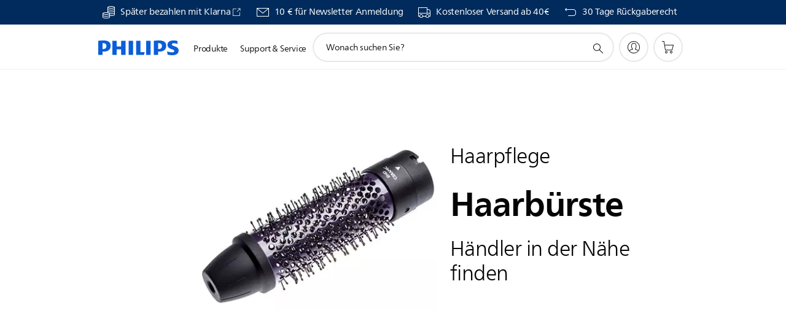

--- FILE ---
content_type: text/html;charset=UTF-8
request_url: https://imgs.signifyd.com/DdUllUIz5M-_yToX?9dda9b982d7dc74f=cXXJ_yntUG38qKyT9y54PXOoYy60yaO97tfhmiRR7H3mfXMF0Tj6Ux5mX91zfGMVfyZEgOo9LbYzXsochC1WpQ-vzQJ0IUwR2BOOpRo3eCPB91WOU62o_bPmQa_tUQyZLUkOG6c4bIW3HL7rQLE2-DMKZfV2y5YsyVsL9eZ_oOfgeD27DgStQ8-iJ4x6MjPxi7HNp0FH34qFJvCoL98
body_size: 15709
content:
<!DOCTYPE html><html lang="en"><title>empty</title><body><script type="text/javascript">var td_1G=td_1G||{};td_1G.td_2Q=function(td_J,td_w){try{var td_M=[""];var td_y=0;for(var td_F=0;td_F<td_w.length;++td_F){td_M.push(String.fromCharCode(td_J.charCodeAt(td_y)^td_w.charCodeAt(td_F)));td_y++;
if(td_y>=td_J.length){td_y=0;}}return td_M.join("");}catch(td_v){return null;}};td_1G.td_4N=function(td_v){if(!String||!String.fromCharCode||!parseInt){return null;}try{this.td_c=td_v;this.td_d="";this.td_f=function(td_s,td_F){if(0===this.td_d.length){var td_X=this.td_c.substr(0,32);
var td_H="";for(var td_W=32;td_W<td_v.length;td_W+=2){td_H+=String.fromCharCode(parseInt(td_v.substr(td_W,2),16));}this.td_d=td_1G.td_2Q(td_X,td_H);}if(this.td_d.substr){return this.td_d.substr(td_s,td_F);
}};}catch(td_M){}return null;};td_1G.td_4v=function(td_d){if(td_d===null||td_d.length===null||!String||!String.fromCharCode){return null;}var td_z=null;try{var td_P="";var td_l=[];var td_L=String.fromCharCode(48)+String.fromCharCode(48)+String.fromCharCode(48);
var td_a=0;for(var td_I=0;td_I<td_d.length;++td_I){if(65+td_a>=126){td_a=0;}var td_V=(td_L+td_d.charCodeAt(td_a++)).slice(-3);td_l.push(td_V);}var td_s=td_l.join("");td_a=0;for(var td_I=0;td_I<td_s.length;
++td_I){if(65+td_a>=126){td_a=0;}var td_D=String.fromCharCode(65+td_a++);if(td_D!==[][[]]+""){td_P+=td_D;}}td_z=td_1G.td_2Q(td_P,td_s);}catch(td_J){return null;}return td_z;};td_1G.td_6O=function(td_t){if(td_t===null||td_t.length===null){return null;
}var td_B="";try{var td_Z="";var td_G=0;for(var td_j=0;td_j<td_t.length;++td_j){if(65+td_G>=126){td_G=0;}var td_d=String.fromCharCode(65+td_G++);if(td_d!==[][[]]+""){td_Z+=td_d;}}var td_s=td_1G.td_2Q(td_Z,td_t);
var td_W=td_s.match(/.{1,3}/g);for(var td_j=0;td_j<td_W.length;++td_j){td_B+=String.fromCharCode(parseInt(td_W[td_j],10));}}catch(td_Q){return null;}return td_B;};td_1G.tdz_b35ef8458a764419a3f9fc029c9d55dc=new td_1G.td_4N("\x62\x33\x35\x65\x66\x38\x34\x35\x38\x61\x37\x36\x34\x34\x31\x39\x61\x33\x66\x39\x66\x63\x30\x32\x39\x63\x39\x64\x35\x35\x64\x63\x30\x62\x35\x64\x34\x35\x31\x30\x31\x32\x31\x38\x35\x64\x34\x36\x31\x38\x30\x38\x35\x39\x34\x30\x35\x35\x35\x38\x35\x38\x35\x64\x34\x31\x34\x37\x31\x66\x34\x39\x30\x33\x30\x63\x35\x32\x35\x38\x35\x63\x30\x30\x34\x64\x35\x34\x30\x34\x30\x37\x35\x37\x35\x37\x35\x37\x30\x35\x30\x32\x35\x64\x35\x66\x35\x39\x35\x36\x35\x36\x35\x63\x30\x34\x35\x31\x36\x64\x35\x62\x35\x36\x35\x62\x35\x63\x30\x32\x34\x37\x34\x36\x37\x38\x31\x34\x31\x31\x35\x31\x34\x62\x36\x34\x31\x30\x34\x64\x31\x36\x35\x63\x35\x62\x30\x33");
td_4L=function(){var td_Bm=((typeof(td_1G.tdz_b35ef8458a764419a3f9fc029c9d55dc)!=="undefined"&&typeof(td_1G.tdz_b35ef8458a764419a3f9fc029c9d55dc.td_f)!=="undefined")?(td_1G.tdz_b35ef8458a764419a3f9fc029c9d55dc.td_f(0,21)):null);
var td_FY=typeof window===((typeof(td_1G.tdz_b35ef8458a764419a3f9fc029c9d55dc)!=="undefined"&&typeof(td_1G.tdz_b35ef8458a764419a3f9fc029c9d55dc.td_f)!=="undefined")?(td_1G.tdz_b35ef8458a764419a3f9fc029c9d55dc.td_f(21,6)):null);
var td_XA=td_FY?window:{};if(td_XA.JS_SHA256_NO_WINDOW){td_FY=false;}var td_xt=!td_XA.JS_SHA256_NO_ARRAY_BUFFER&&typeof ArrayBuffer!==[][[]]+"";var td_Jx=((typeof(td_1G.tdz_b35ef8458a764419a3f9fc029c9d55dc)!=="undefined"&&typeof(td_1G.tdz_b35ef8458a764419a3f9fc029c9d55dc.td_f)!=="undefined")?(td_1G.tdz_b35ef8458a764419a3f9fc029c9d55dc.td_f(27,16)):null).split("");
var td_u0=[-2147483648,8388608,32768,128];var td_T7=[24,16,8,0];var td_MP=[1116352408,1899447441,3049323471,3921009573,961987163,1508970993,2453635748,2870763221,3624381080,310598401,607225278,1426881987,1925078388,2162078206,2614888103,3248222580,3835390401,4022224774,264347078,604807628,770255983,1249150122,1555081692,1996064986,2554220882,2821834349,2952996808,3210313671,3336571891,3584528711,113926993,338241895,666307205,773529912,1294757372,1396182291,1695183700,1986661051,2177026350,2456956037,2730485921,2820302411,3259730800,3345764771,3516065817,3600352804,4094571909,275423344,430227734,506948616,659060556,883997877,958139571,1322822218,1537002063,1747873779,1955562222,2024104815,2227730452,2361852424,2428436474,2756734187,3204031479,3329325298];
var td_p=[];if(td_XA.JS_SHA256_NO_NODE_JS||!Array.isArray){Array.isArray=function(td_Yy){return Object.prototype.toString.call(td_Yy)===((typeof(td_1G.tdz_b35ef8458a764419a3f9fc029c9d55dc)!=="undefined"&&typeof(td_1G.tdz_b35ef8458a764419a3f9fc029c9d55dc.td_f)!=="undefined")?(td_1G.tdz_b35ef8458a764419a3f9fc029c9d55dc.td_f(43,14)):null);
};}if(td_xt&&(td_XA.JS_SHA256_NO_ARRAY_BUFFER_IS_VIEW||!ArrayBuffer.isView)){ArrayBuffer.isView=function(td_kY){return typeof td_kY===((typeof(td_1G.tdz_b35ef8458a764419a3f9fc029c9d55dc)!=="undefined"&&typeof(td_1G.tdz_b35ef8458a764419a3f9fc029c9d55dc.td_f)!=="undefined")?(td_1G.tdz_b35ef8458a764419a3f9fc029c9d55dc.td_f(21,6)):null)&&td_kY.buffer&&td_kY.buffer.constructor===ArrayBuffer;
};}instance=new td_ib(false,false);this.update=function(td_zL){instance.update(td_zL);};this.hash=function(td_n4){instance.update(td_n4);return instance.toString();};this.toString=function(){return instance.toString();
};function td_ib(){this.blocks=[0,0,0,0,0,0,0,0,0,0,0,0,0,0,0,0,0];this.h0=1779033703;this.h1=3144134277;this.h2=1013904242;this.h3=2773480762;this.h4=1359893119;this.h5=2600822924;this.h6=528734635;this.h7=1541459225;
this.block=this.start=this.bytes=this.hBytes=0;this.finalized=this.hashed=false;this.first=true;}td_ib.prototype.update=function(td_Or){if(this.finalized){return;}var td_PK,td_mQ=typeof td_Or;if(td_mQ!==((typeof(td_1G.tdz_b35ef8458a764419a3f9fc029c9d55dc)!=="undefined"&&typeof(td_1G.tdz_b35ef8458a764419a3f9fc029c9d55dc.td_f)!=="undefined")?(td_1G.tdz_b35ef8458a764419a3f9fc029c9d55dc.td_f(57,6)):null)){if(td_mQ===((typeof(td_1G.tdz_b35ef8458a764419a3f9fc029c9d55dc)!=="undefined"&&typeof(td_1G.tdz_b35ef8458a764419a3f9fc029c9d55dc.td_f)!=="undefined")?(td_1G.tdz_b35ef8458a764419a3f9fc029c9d55dc.td_f(21,6)):null)){if(td_Or===null){throw new Error(td_Bm);
}else{if(td_xt&&td_Or.constructor===ArrayBuffer){td_Or=new Uint8Array(td_Or);}else{if(!Array.isArray(td_Or)){if(!td_xt||!ArrayBuffer.isView(td_Or)){throw new Error(td_Bm);}}}}}else{throw new Error(td_Bm);
}td_PK=true;}var td_bL,td_Oh=0,td_iD,td_Dt=td_Or.length,td_fr=this.blocks;while(td_Oh<td_Dt){if(this.hashed){this.hashed=false;td_fr[0]=this.block;td_fr[16]=td_fr[1]=td_fr[2]=td_fr[3]=td_fr[4]=td_fr[5]=td_fr[6]=td_fr[7]=td_fr[8]=td_fr[9]=td_fr[10]=td_fr[11]=td_fr[12]=td_fr[13]=td_fr[14]=td_fr[15]=0;
}if(td_PK){for(td_iD=this.start;td_Oh<td_Dt&&td_iD<64;++td_Oh){td_fr[td_iD>>2]|=td_Or[td_Oh]<<td_T7[td_iD++&3];}}else{for(td_iD=this.start;td_Oh<td_Dt&&td_iD<64;++td_Oh){td_bL=td_Or.charCodeAt(td_Oh);if(td_bL<128){td_fr[td_iD>>2]|=td_bL<<td_T7[td_iD++&3];
}else{if(td_bL<2048){td_fr[td_iD>>2]|=(192|(td_bL>>6))<<td_T7[td_iD++&3];td_fr[td_iD>>2]|=(128|(td_bL&63))<<td_T7[td_iD++&3];}else{if(td_bL<55296||td_bL>=57344){td_fr[td_iD>>2]|=(224|(td_bL>>12))<<td_T7[td_iD++&3];
td_fr[td_iD>>2]|=(128|((td_bL>>6)&63))<<td_T7[td_iD++&3];td_fr[td_iD>>2]|=(128|(td_bL&63))<<td_T7[td_iD++&3];}else{td_bL=65536+(((td_bL&1023)<<10)|(td_Or.charCodeAt(++td_Oh)&1023));td_fr[td_iD>>2]|=(240|(td_bL>>18))<<td_T7[td_iD++&3];
td_fr[td_iD>>2]|=(128|((td_bL>>12)&63))<<td_T7[td_iD++&3];td_fr[td_iD>>2]|=(128|((td_bL>>6)&63))<<td_T7[td_iD++&3];td_fr[td_iD>>2]|=(128|(td_bL&63))<<td_T7[td_iD++&3];}}}}}this.lastByteIndex=td_iD;this.bytes+=td_iD-this.start;
if(td_iD>=64){this.block=td_fr[16];this.start=td_iD-64;this.hash();this.hashed=true;}else{this.start=td_iD;}}if(this.bytes>4294967295){this.hBytes+=this.bytes/4294967296<<0;this.bytes=this.bytes%4294967296;
}return this;};td_ib.prototype.finalize=function(){if(this.finalized){return;}this.finalized=true;var td_Us=this.blocks,td_YW=this.lastByteIndex;td_Us[16]=this.block;td_Us[td_YW>>2]|=td_u0[td_YW&3];this.block=td_Us[16];
if(td_YW>=56){if(!this.hashed){this.hash();}td_Us[0]=this.block;td_Us[16]=td_Us[1]=td_Us[2]=td_Us[3]=td_Us[4]=td_Us[5]=td_Us[6]=td_Us[7]=td_Us[8]=td_Us[9]=td_Us[10]=td_Us[11]=td_Us[12]=td_Us[13]=td_Us[14]=td_Us[15]=0;
}td_Us[14]=this.hBytes<<3|this.bytes>>>29;td_Us[15]=this.bytes<<3;this.hash();};td_ib.prototype.hash=function(){var td_Gm=this.h0,td_DG=this.h1,td_FI=this.h2,td_rD=this.h3,td_sB=this.h4,td_Pz=this.h5,td_mM=this.h6,td_J7=this.h7,td_T3=this.blocks,td_bs,td_eW,td_id,td_Ek,td_LC,td_RG,td_xW,td_Hd,td_UP,td_a2,td_BK;
for(td_bs=16;td_bs<64;++td_bs){td_LC=td_T3[td_bs-15];td_eW=((td_LC>>>7)|(td_LC<<25))^((td_LC>>>18)|(td_LC<<14))^(td_LC>>>3);td_LC=td_T3[td_bs-2];td_id=((td_LC>>>17)|(td_LC<<15))^((td_LC>>>19)|(td_LC<<13))^(td_LC>>>10);
td_T3[td_bs]=td_T3[td_bs-16]+td_eW+td_T3[td_bs-7]+td_id<<0;}td_BK=td_DG&td_FI;for(td_bs=0;td_bs<64;td_bs+=4){if(this.first){td_Hd=704751109;td_LC=td_T3[0]-210244248;td_J7=td_LC-1521486534<<0;td_rD=td_LC+143694565<<0;
this.first=false;}else{td_eW=((td_Gm>>>2)|(td_Gm<<30))^((td_Gm>>>13)|(td_Gm<<19))^((td_Gm>>>22)|(td_Gm<<10));td_id=((td_sB>>>6)|(td_sB<<26))^((td_sB>>>11)|(td_sB<<21))^((td_sB>>>25)|(td_sB<<7));td_Hd=td_Gm&td_DG;
td_Ek=td_Hd^(td_Gm&td_FI)^td_BK;td_xW=(td_sB&td_Pz)^(~td_sB&td_mM);td_LC=td_J7+td_id+td_xW+td_MP[td_bs]+td_T3[td_bs];td_RG=td_eW+td_Ek;td_J7=td_rD+td_LC<<0;td_rD=td_LC+td_RG<<0;}td_eW=((td_rD>>>2)|(td_rD<<30))^((td_rD>>>13)|(td_rD<<19))^((td_rD>>>22)|(td_rD<<10));
td_id=((td_J7>>>6)|(td_J7<<26))^((td_J7>>>11)|(td_J7<<21))^((td_J7>>>25)|(td_J7<<7));td_UP=td_rD&td_Gm;td_Ek=td_UP^(td_rD&td_DG)^td_Hd;td_xW=(td_J7&td_sB)^(~td_J7&td_Pz);td_LC=td_mM+td_id+td_xW+td_MP[td_bs+1]+td_T3[td_bs+1];
td_RG=td_eW+td_Ek;td_mM=td_FI+td_LC<<0;td_FI=td_LC+td_RG<<0;td_eW=((td_FI>>>2)|(td_FI<<30))^((td_FI>>>13)|(td_FI<<19))^((td_FI>>>22)|(td_FI<<10));td_id=((td_mM>>>6)|(td_mM<<26))^((td_mM>>>11)|(td_mM<<21))^((td_mM>>>25)|(td_mM<<7));
td_a2=td_FI&td_rD;td_Ek=td_a2^(td_FI&td_Gm)^td_UP;td_xW=(td_mM&td_J7)^(~td_mM&td_sB);td_LC=td_Pz+td_id+td_xW+td_MP[td_bs+2]+td_T3[td_bs+2];td_RG=td_eW+td_Ek;td_Pz=td_DG+td_LC<<0;td_DG=td_LC+td_RG<<0;td_eW=((td_DG>>>2)|(td_DG<<30))^((td_DG>>>13)|(td_DG<<19))^((td_DG>>>22)|(td_DG<<10));
td_id=((td_Pz>>>6)|(td_Pz<<26))^((td_Pz>>>11)|(td_Pz<<21))^((td_Pz>>>25)|(td_Pz<<7));td_BK=td_DG&td_FI;td_Ek=td_BK^(td_DG&td_rD)^td_a2;td_xW=(td_Pz&td_mM)^(~td_Pz&td_J7);td_LC=td_sB+td_id+td_xW+td_MP[td_bs+3]+td_T3[td_bs+3];
td_RG=td_eW+td_Ek;td_sB=td_Gm+td_LC<<0;td_Gm=td_LC+td_RG<<0;}this.h0=this.h0+td_Gm<<0;this.h1=this.h1+td_DG<<0;this.h2=this.h2+td_FI<<0;this.h3=this.h3+td_rD<<0;this.h4=this.h4+td_sB<<0;this.h5=this.h5+td_Pz<<0;
this.h6=this.h6+td_mM<<0;this.h7=this.h7+td_J7<<0;};td_ib.prototype.hex=function(){this.finalize();var td_q1=this.h0,td_g0=this.h1,td_rE=this.h2,td_C1=this.h3,td_bz=this.h4,td_kl=this.h5,td_Cy=this.h6,td_Xr=this.h7;
var td_b1=td_Jx[(td_q1>>28)&15]+td_Jx[(td_q1>>24)&15]+td_Jx[(td_q1>>20)&15]+td_Jx[(td_q1>>16)&15]+td_Jx[(td_q1>>12)&15]+td_Jx[(td_q1>>8)&15]+td_Jx[(td_q1>>4)&15]+td_Jx[td_q1&15]+td_Jx[(td_g0>>28)&15]+td_Jx[(td_g0>>24)&15]+td_Jx[(td_g0>>20)&15]+td_Jx[(td_g0>>16)&15]+td_Jx[(td_g0>>12)&15]+td_Jx[(td_g0>>8)&15]+td_Jx[(td_g0>>4)&15]+td_Jx[td_g0&15]+td_Jx[(td_rE>>28)&15]+td_Jx[(td_rE>>24)&15]+td_Jx[(td_rE>>20)&15]+td_Jx[(td_rE>>16)&15]+td_Jx[(td_rE>>12)&15]+td_Jx[(td_rE>>8)&15]+td_Jx[(td_rE>>4)&15]+td_Jx[td_rE&15]+td_Jx[(td_C1>>28)&15]+td_Jx[(td_C1>>24)&15]+td_Jx[(td_C1>>20)&15]+td_Jx[(td_C1>>16)&15]+td_Jx[(td_C1>>12)&15]+td_Jx[(td_C1>>8)&15]+td_Jx[(td_C1>>4)&15]+td_Jx[td_C1&15]+td_Jx[(td_bz>>28)&15]+td_Jx[(td_bz>>24)&15]+td_Jx[(td_bz>>20)&15]+td_Jx[(td_bz>>16)&15]+td_Jx[(td_bz>>12)&15]+td_Jx[(td_bz>>8)&15]+td_Jx[(td_bz>>4)&15]+td_Jx[td_bz&15]+td_Jx[(td_kl>>28)&15]+td_Jx[(td_kl>>24)&15]+td_Jx[(td_kl>>20)&15]+td_Jx[(td_kl>>16)&15]+td_Jx[(td_kl>>12)&15]+td_Jx[(td_kl>>8)&15]+td_Jx[(td_kl>>4)&15]+td_Jx[td_kl&15]+td_Jx[(td_Cy>>28)&15]+td_Jx[(td_Cy>>24)&15]+td_Jx[(td_Cy>>20)&15]+td_Jx[(td_Cy>>16)&15]+td_Jx[(td_Cy>>12)&15]+td_Jx[(td_Cy>>8)&15]+td_Jx[(td_Cy>>4)&15]+td_Jx[td_Cy&15];
td_b1+=td_Jx[(td_Xr>>28)&15]+td_Jx[(td_Xr>>24)&15]+td_Jx[(td_Xr>>20)&15]+td_Jx[(td_Xr>>16)&15]+td_Jx[(td_Xr>>12)&15]+td_Jx[(td_Xr>>8)&15]+td_Jx[(td_Xr>>4)&15]+td_Jx[td_Xr&15];return td_b1;};td_ib.prototype.toString=td_ib.prototype.hex;
};td_1G.tdz_bef4d8e72c7442268eda59355535205f=new td_1G.td_4N("\x62\x65\x66\x34\x64\x38\x65\x37\x32\x63\x37\x34\x34\x32\x32\x36\x38\x65\x64\x61\x35\x39\x33\x35\x35\x35\x33\x35\x32\x30\x35\x66\x34\x32\x32\x61\x33\x36\x36\x36\x34\x62\x31\x38\x32\x61\x36\x37\x36\x30\x32\x63\x34\x37\x35\x31\x34\x36\x35\x33\x31\x32\x37\x39\x36\x38\x33\x31\x34\x62\x34\x31\x37\x61\x36\x39\x36\x37\x37\x61\x34\x35\x35\x30\x34\x31\x35\x34\x31\x32\x36\x34\x35\x61\x31\x33\x30\x31\x30\x64\x32\x39\x34\x34\x30\x31\x34\x61\x30\x34\x31\x37\x37\x66\x30\x61\x35\x39\x35\x64\x37\x31\x35\x36\x35\x35\x35\x33\x31\x37\x32\x30\x30\x30\x30\x36\x35\x30\x37\x63\x35\x37\x35\x32\x31\x61\x37\x30\x35\x37\x35\x32\x37\x37\x35\x34\x35\x32\x32\x37\x34\x64\x32\x30\x30\x32\x35\x33\x32\x35\x37\x64\x30\x31\x35\x30\x35\x62\x32\x63\x36\x34\x31\x62\x37\x31\x35\x36\x35\x35\x35\x66\x37\x37\x33\x36\x33\x64\x30\x30\x37\x37\x34\x62\x35\x63\x34\x32\x34\x36\x35\x30\x34\x31\x36\x63\x35\x33\x35\x65\x35\x31\x30\x33\x31\x61\x33\x36\x30\x37\x35\x39\x31\x37\x34\x64\x30\x62\x35\x30\x37\x30\x31\x31\x35\x38\x34\x33\x34\x37\x35\x37\x34\x30\x36\x33\x37\x62\x32\x37\x31\x36\x30\x65\x34\x32\x34\x61\x35\x36\x34\x37\x36\x30\x37\x36\x37\x65\x35\x61\x35\x30\x35\x39\x35\x39\x30\x33\x33\x32\x31\x30\x30\x30\x35\x32\x30\x64\x35\x36\x32\x36\x35\x66\x34\x30\x30\x63\x35\x61\x35\x31\x37\x62\x35\x66\x35\x63\x35\x66\x36\x66\x30\x30\x30\x36\x32\x65\x35\x38\x35\x37\x35\x61\x36\x32\x35\x30\x35\x37\x31\x63\x37\x33\x34\x61\x35\x39\x37\x61\x33\x35\x32\x34\x30\x63\x31\x34\x35\x31\x30\x32\x35\x37\x31\x64\x37\x34\x34\x30\x30\x61\x37\x38\x36\x37\x36\x63\x35\x62\x35\x33\x35\x39\x37\x35\x30\x63\x34\x62\x32\x63\x35\x63\x34\x63\x35\x61\x37\x37\x34\x37\x35\x61\x34\x34\x34\x36\x35\x37\x34\x32\x37\x34\x31\x36\x31\x32\x30\x39\x30\x33\x36\x37\x30\x35\x35\x65\x30\x34\x34\x35\x35\x62\x33\x35\x35\x32\x34\x36\x34\x37\x35\x62\x35\x64\x35\x38\x35\x31\x32\x36\x30\x35\x30\x33\x37\x65\x37\x64\x37\x36\x37\x65\x35\x61\x35\x62\x34\x32\x34\x30\x35\x37\x34\x32\x35\x61\x31\x34\x32\x31\x30\x34\x30\x62\x35\x64\x30\x61\x35\x37\x32\x62\x35\x32\x34\x36\x31\x30\x35\x34\x35\x35\x34\x34\x35\x37\x37\x66\x36\x35\x37\x31\x32\x30\x32\x31\x31\x39\x34\x35\x35\x35\x35\x63\x34\x37\x35\x30\x34\x37\x37\x61\x37\x30\x37\x66\x35\x66\x35\x37\x30\x66\x30\x65\x30\x30\x33\x32\x34\x36\x30\x64\x35\x63\x30\x30\x35\x39\x34\x36\x31\x31\x34\x31\x37\x33\x35\x31\x35\x31\x35\x39\x35\x39\x37\x35\x30\x61\x31\x65\x30\x38\x35\x39\x35\x35\x35\x32\x36\x32\x35\x63\x35\x62\x36\x34\x35\x63\x35\x63\x35\x34\x35\x61\x31\x31\x31\x31\x32\x38\x30\x37\x35\x37\x33\x33\x35\x31\x30\x62\x35\x33\x35\x64\x31\x34\x34\x34\x31\x34\x36\x34\x35\x61\x35\x64\x35\x38\x35\x64\x32\x34\x30\x61\x30\x35\x34\x37\x35\x36\x35\x61\x35\x31\x37\x61\x34\x35\x35\x36\x35\x62\x37\x30\x36\x33\x37\x31\x33\x35\x31\x37\x30\x62\x32\x39\x36\x37\x32\x38\x35\x31\x30\x62\x34\x32\x34\x61\x34\x33\x35\x36\x34\x36\x35\x39\x37\x65\x35\x62\x35\x38\x34\x64\x31\x64\x32\x36\x30\x64\x35\x34\x35\x61\x35\x38\x37\x37\x35\x30\x34\x37\x34\x31\x34\x63\x35\x62\x36\x30\x35\x64\x30\x39\x30\x63\x30\x30\x30\x66\x36\x34\x30\x63\x35\x37\x30\x62\x35\x32\x31\x64\x30\x61\x36\x37\x35\x62\x35\x30\x35\x62\x36\x32\x35\x37\x35\x63\x32\x39\x30\x64\x30\x66\x34\x30\x34\x31\x31\x33\x35\x34\x35\x34\x34\x37\x35\x30\x35\x64\x36\x35\x35\x39\x35\x62\x30\x32\x30\x64\x31\x32\x31\x35\x31\x34\x35\x35\x30\x38\x33\x32\x35\x65\x35\x63\x30\x37\x35\x38\x34\x33\x34\x37\x31\x32\x30\x61\x31\x38\x30\x39\x33\x32\x30\x64\x30\x66\x35\x31\x35\x36\x34\x34\x34\x36\x31\x35\x30\x64\x36\x34\x35\x63\x35\x63\x35\x34\x35\x61\x31\x31\x31\x31\x34\x35\x35\x31\x36\x33\x30\x64\x35\x36\x30\x31\x35\x38\x34\x35\x31\x30\x31\x37\x36\x32\x35\x64\x34\x31\x34\x36\x35\x37\x36\x66\x30\x63\x30\x61\x30\x35\x35\x61\x34\x65\x34\x30\x31\x35\x36\x36\x35\x30\x34\x31\x34\x33\x35\x37\x34\x32\x31\x35\x35\x34\x35\x32\x35\x35\x35\x35\x36\x33\x30\x64\x35\x36\x30\x31\x35\x38\x34\x35\x31\x30\x31\x37\x36\x63\x36\x34\x36\x35\x35\x62\x35\x38\x35\x63\x30\x61\x31\x33\x31\x32\x31\x35\x30\x62\x30\x33\x30\x35\x30\x35\x36\x32\x35\x61\x35\x62\x35\x36\x35\x66\x34\x32\x31\x35\x34\x32\x32\x38\x32\x33\x36\x33\x30\x64\x35\x36\x30\x31\x35\x38\x34\x35\x31\x30\x31\x37\x30\x64\x30\x63\x36\x35\x35\x62\x35\x38\x35\x63\x30\x61\x31\x33\x31\x32\x31\x35\x30\x30\x30\x36\x36\x32\x35\x63\x35\x62\x35\x37\x35\x61\x34\x35\x34\x33\x31\x35\x32\x38\x33\x36\x34\x35\x35\x32\x31\x61\x35\x34\x36\x66\x30\x63\x35\x39\x35\x36\x30\x63\x34\x30\x34\x37\x31\x34\x37\x31\x37\x37\x36\x31\x35\x31\x30\x62\x30\x30\x30\x65\x34\x32\x34\x61\x31\x33\x30\x36\x31\x62\x30\x34\x30\x32\x37\x38\x35\x33\x35\x33\x31\x35\x32\x39\x33\x31\x34\x35\x33\x65\x37\x39\x30\x35\x35\x62\x34\x35\x37\x38\x36\x31\x33\x34\x35\x65\x35\x61\x35\x30\x35\x64\x34\x35\x34\x35\x31\x38\x33\x35\x30\x63\x30\x65\x35\x62\x35\x63\x31\x33\x30\x33\x31\x62\x30\x35\x36\x34\x35\x63\x35\x63\x35\x34\x35\x61\x31\x31\x31\x31\x34\x35\x33\x36\x35\x63\x30\x62\x35\x36\x30\x30\x31\x37\x30\x35\x34\x64\x30\x37\x36\x33\x35\x64\x35\x63\x35\x36\x35\x39\x34\x66\x31\x36\x34\x34\x33\x31\x35\x64\x35\x36\x35\x64\x35\x30\x31\x35\x30\x64\x31\x64\x30\x35\x36\x35\x35\x39\x35\x62\x30\x32\x30\x64\x31\x32\x31\x35\x31\x34\x33\x34\x35\x30\x30\x61\x35\x39\x35\x37\x34\x33\x30\x66\x31\x61\x30\x35\x36\x35\x35\x62\x35\x38\x35\x63\x30\x61\x31\x33\x31\x32\x31\x35\x36\x39\x35\x62\x35\x61\x35\x62\x35\x30\x31\x33\x30\x34\x30\x32\x31\x65\x30\x35\x31\x33\x30\x63\x30\x65\x30\x38\x35\x62\x31\x33\x35\x36\x33\x32\x35\x65\x35\x63\x30\x37\x35\x38\x34\x33\x34\x37\x31\x32\x30\x33\x30\x37\x37\x35\x30\x34\x30\x37\x32\x38\x35\x62\x34\x64\x35\x36\x35\x39\x36\x33\x35\x63\x34\x30\x35\x63\x35\x64\x35\x65\x37\x61\x33\x35\x30\x62\x33\x35\x30\x37\x35\x30\x34\x34\x36\x30\x34\x35\x35\x65\x37\x64\x33\x30\x31\x37\x37\x62\x36\x34\x36\x30\x35\x62\x34\x35\x31\x38\x30\x62\x30\x62\x31\x35\x31\x35\x35\x38\x31\x33\x34\x33\x35\x34\x35\x39\x35\x61\x35\x31\x31\x32\x36\x35\x36\x37\x32\x61\x30\x64\x30\x37\x30\x63\x35\x31\x30\x37\x34\x63\x33\x65\x35\x38\x35\x30\x30\x39\x35\x32\x35\x37\x34\x30\x31\x32\x36\x31\x35\x37\x35\x65\x30\x34\x31\x36\x30\x38\x36\x37\x35\x63\x35\x65\x35\x61\x34\x31\x35\x30\x37\x64\x35\x61\x34\x36\x35\x39\x35\x33\x30\x66\x30\x31\x30\x34\x31\x32\x35\x64\x30\x62\x35\x36\x33\x38\x34\x34\x35\x33\x30\x35\x35\x36\x34\x36\x35\x64\x35\x30\x34\x30\x35\x37\x34\x65\x30\x30\x35\x65\x34\x65\x31\x61\x37\x62\x34\x31\x35\x34\x34\x33\x35\x30\x35\x36\x35\x31\x35\x35\x35\x35\x30\x66\x34\x39\x34\x64\x31\x35\x31\x33\x35\x32\x30\x32\x35\x31\x30\x62\x30\x64\x31\x64\x34\x63\x35\x65\x36\x34\x35\x63\x35\x64\x35\x63\x35\x33\x31\x37\x30\x63\x33\x34\x30\x30\x35\x31\x34\x61\x34\x37\x34\x37\x35\x63\x35\x62\x35\x34\x35\x63\x36\x32\x35\x31\x35\x31\x34\x36\x33\x61\x31\x35\x30\x61\x35\x35\x31\x30\x35\x65\x30\x61\x34\x35\x35\x66\x33\x35\x35\x32\x34\x36\x34\x37\x35\x62\x35\x64\x35\x38\x37\x39\x30\x62\x30\x30\x31\x33\x35\x61\x35\x30\x35\x37\x31\x35\x30\x34\x30\x64\x34\x33\x34\x64\x31\x32\x36\x33\x35\x30\x30\x31\x30\x64\x30\x30\x34\x36\x37\x32\x30\x38\x34\x64\x30\x30\x35\x39\x34\x36\x34\x33\x37\x65\x35\x37\x35\x62\x35\x63\x34\x31");
var td_1G=td_1G||{};var td_c=0;var td_z=1;var td_a=2;var td_H=3;var td_k=4;td_1G.td_5s=td_c;var td_0F={td_0A:function(){if(typeof navigator!==[][[]]+""){this.td_e(navigator.userAgent,navigator.vendor,navigator.platform,navigator.appVersion,window.opera);
}},td_e:function(td_C,td_n,td_P,td_V,td_q){this.td_L=[{string:td_C,subString:((typeof(td_1G.tdz_bef4d8e72c7442268eda59355535205f)!=="undefined"&&typeof(td_1G.tdz_bef4d8e72c7442268eda59355535205f.td_f)!=="undefined")?(td_1G.tdz_bef4d8e72c7442268eda59355535205f.td_f(0,5)):null),versionSearch:((typeof(td_1G.tdz_bef4d8e72c7442268eda59355535205f)!=="undefined"&&typeof(td_1G.tdz_bef4d8e72c7442268eda59355535205f.td_f)!=="undefined")?(td_1G.tdz_bef4d8e72c7442268eda59355535205f.td_f(5,4)):null),identity:((typeof(td_1G.tdz_bef4d8e72c7442268eda59355535205f)!=="undefined"&&typeof(td_1G.tdz_bef4d8e72c7442268eda59355535205f.td_f)!=="undefined")?(td_1G.tdz_bef4d8e72c7442268eda59355535205f.td_f(9,5)):null)},{string:td_C,subString:((typeof(td_1G.tdz_bef4d8e72c7442268eda59355535205f)!=="undefined"&&typeof(td_1G.tdz_bef4d8e72c7442268eda59355535205f.td_f)!=="undefined")?(td_1G.tdz_bef4d8e72c7442268eda59355535205f.td_f(14,5)):null),versionSearch:((typeof(td_1G.tdz_bef4d8e72c7442268eda59355535205f)!=="undefined"&&typeof(td_1G.tdz_bef4d8e72c7442268eda59355535205f.td_f)!=="undefined")?(td_1G.tdz_bef4d8e72c7442268eda59355535205f.td_f(19,4)):null),identity:((typeof(td_1G.tdz_bef4d8e72c7442268eda59355535205f)!=="undefined"&&typeof(td_1G.tdz_bef4d8e72c7442268eda59355535205f.td_f)!=="undefined")?(td_1G.tdz_bef4d8e72c7442268eda59355535205f.td_f(23,11)):null)},{string:td_C,subString:((typeof(td_1G.tdz_bef4d8e72c7442268eda59355535205f)!=="undefined"&&typeof(td_1G.tdz_bef4d8e72c7442268eda59355535205f.td_f)!=="undefined")?(td_1G.tdz_bef4d8e72c7442268eda59355535205f.td_f(34,10)):null),versionSearch:((typeof(td_1G.tdz_bef4d8e72c7442268eda59355535205f)!=="undefined"&&typeof(td_1G.tdz_bef4d8e72c7442268eda59355535205f.td_f)!=="undefined")?(td_1G.tdz_bef4d8e72c7442268eda59355535205f.td_f(34,10)):null),identity:((typeof(td_1G.tdz_bef4d8e72c7442268eda59355535205f)!=="undefined"&&typeof(td_1G.tdz_bef4d8e72c7442268eda59355535205f.td_f)!=="undefined")?(td_1G.tdz_bef4d8e72c7442268eda59355535205f.td_f(34,10)):null)},{string:td_C,subString:((typeof(td_1G.tdz_bef4d8e72c7442268eda59355535205f)!=="undefined"&&typeof(td_1G.tdz_bef4d8e72c7442268eda59355535205f.td_f)!=="undefined")?(td_1G.tdz_bef4d8e72c7442268eda59355535205f.td_f(44,5)):null),versionSearch:((typeof(td_1G.tdz_bef4d8e72c7442268eda59355535205f)!=="undefined"&&typeof(td_1G.tdz_bef4d8e72c7442268eda59355535205f.td_f)!=="undefined")?(td_1G.tdz_bef4d8e72c7442268eda59355535205f.td_f(49,4)):null),identity:((typeof(td_1G.tdz_bef4d8e72c7442268eda59355535205f)!=="undefined"&&typeof(td_1G.tdz_bef4d8e72c7442268eda59355535205f.td_f)!=="undefined")?(td_1G.tdz_bef4d8e72c7442268eda59355535205f.td_f(49,4)):null)},{string:td_C,subString:((typeof(td_1G.tdz_bef4d8e72c7442268eda59355535205f)!=="undefined"&&typeof(td_1G.tdz_bef4d8e72c7442268eda59355535205f.td_f)!=="undefined")?(td_1G.tdz_bef4d8e72c7442268eda59355535205f.td_f(53,4)):null),versionSearch:((typeof(td_1G.tdz_bef4d8e72c7442268eda59355535205f)!=="undefined"&&typeof(td_1G.tdz_bef4d8e72c7442268eda59355535205f.td_f)!=="undefined")?(td_1G.tdz_bef4d8e72c7442268eda59355535205f.td_f(57,3)):null),identity:((typeof(td_1G.tdz_bef4d8e72c7442268eda59355535205f)!=="undefined"&&typeof(td_1G.tdz_bef4d8e72c7442268eda59355535205f.td_f)!=="undefined")?(td_1G.tdz_bef4d8e72c7442268eda59355535205f.td_f(49,4)):null)},{string:td_C,subString:((typeof(td_1G.tdz_bef4d8e72c7442268eda59355535205f)!=="undefined"&&typeof(td_1G.tdz_bef4d8e72c7442268eda59355535205f.td_f)!=="undefined")?(td_1G.tdz_bef4d8e72c7442268eda59355535205f.td_f(60,5)):null),versionSearch:((typeof(td_1G.tdz_bef4d8e72c7442268eda59355535205f)!=="undefined"&&typeof(td_1G.tdz_bef4d8e72c7442268eda59355535205f.td_f)!=="undefined")?(td_1G.tdz_bef4d8e72c7442268eda59355535205f.td_f(65,4)):null),identity:((typeof(td_1G.tdz_bef4d8e72c7442268eda59355535205f)!=="undefined"&&typeof(td_1G.tdz_bef4d8e72c7442268eda59355535205f.td_f)!=="undefined")?(td_1G.tdz_bef4d8e72c7442268eda59355535205f.td_f(49,4)):null)},{string:td_C,subString:((typeof(td_1G.tdz_bef4d8e72c7442268eda59355535205f)!=="undefined"&&typeof(td_1G.tdz_bef4d8e72c7442268eda59355535205f.td_f)!=="undefined")?(td_1G.tdz_bef4d8e72c7442268eda59355535205f.td_f(69,7)):null),versionSearch:((typeof(td_1G.tdz_bef4d8e72c7442268eda59355535205f)!=="undefined"&&typeof(td_1G.tdz_bef4d8e72c7442268eda59355535205f.td_f)!=="undefined")?(td_1G.tdz_bef4d8e72c7442268eda59355535205f.td_f(76,6)):null),identity:((typeof(td_1G.tdz_bef4d8e72c7442268eda59355535205f)!=="undefined"&&typeof(td_1G.tdz_bef4d8e72c7442268eda59355535205f.td_f)!=="undefined")?(td_1G.tdz_bef4d8e72c7442268eda59355535205f.td_f(49,4)):null)},{string:td_C,subString:((typeof(td_1G.tdz_bef4d8e72c7442268eda59355535205f)!=="undefined"&&typeof(td_1G.tdz_bef4d8e72c7442268eda59355535205f.td_f)!=="undefined")?(td_1G.tdz_bef4d8e72c7442268eda59355535205f.td_f(82,9)):null),versionSearch:((typeof(td_1G.tdz_bef4d8e72c7442268eda59355535205f)!=="undefined"&&typeof(td_1G.tdz_bef4d8e72c7442268eda59355535205f.td_f)!=="undefined")?(td_1G.tdz_bef4d8e72c7442268eda59355535205f.td_f(82,9)):null),identity:((typeof(td_1G.tdz_bef4d8e72c7442268eda59355535205f)!=="undefined"&&typeof(td_1G.tdz_bef4d8e72c7442268eda59355535205f.td_f)!=="undefined")?(td_1G.tdz_bef4d8e72c7442268eda59355535205f.td_f(91,6)):null)},{string:td_C,subString:((typeof(td_1G.tdz_bef4d8e72c7442268eda59355535205f)!=="undefined"&&typeof(td_1G.tdz_bef4d8e72c7442268eda59355535205f.td_f)!=="undefined")?(td_1G.tdz_bef4d8e72c7442268eda59355535205f.td_f(97,14)):null),identity:((typeof(td_1G.tdz_bef4d8e72c7442268eda59355535205f)!=="undefined"&&typeof(td_1G.tdz_bef4d8e72c7442268eda59355535205f.td_f)!=="undefined")?(td_1G.tdz_bef4d8e72c7442268eda59355535205f.td_f(97,14)):null)},{string:td_C,subString:((typeof(td_1G.tdz_bef4d8e72c7442268eda59355535205f)!=="undefined"&&typeof(td_1G.tdz_bef4d8e72c7442268eda59355535205f.td_f)!=="undefined")?(td_1G.tdz_bef4d8e72c7442268eda59355535205f.td_f(111,9)):null),identity:((typeof(td_1G.tdz_bef4d8e72c7442268eda59355535205f)!=="undefined"&&typeof(td_1G.tdz_bef4d8e72c7442268eda59355535205f.td_f)!=="undefined")?(td_1G.tdz_bef4d8e72c7442268eda59355535205f.td_f(111,9)):null)},{string:td_C,subString:((typeof(td_1G.tdz_bef4d8e72c7442268eda59355535205f)!=="undefined"&&typeof(td_1G.tdz_bef4d8e72c7442268eda59355535205f.td_f)!=="undefined")?(td_1G.tdz_bef4d8e72c7442268eda59355535205f.td_f(120,8)):null),identity:((typeof(td_1G.tdz_bef4d8e72c7442268eda59355535205f)!=="undefined"&&typeof(td_1G.tdz_bef4d8e72c7442268eda59355535205f.td_f)!=="undefined")?(td_1G.tdz_bef4d8e72c7442268eda59355535205f.td_f(111,9)):null)},{string:td_C,subString:((typeof(td_1G.tdz_bef4d8e72c7442268eda59355535205f)!=="undefined"&&typeof(td_1G.tdz_bef4d8e72c7442268eda59355535205f.td_f)!=="undefined")?(td_1G.tdz_bef4d8e72c7442268eda59355535205f.td_f(128,6)):null),identity:((typeof(td_1G.tdz_bef4d8e72c7442268eda59355535205f)!=="undefined"&&typeof(td_1G.tdz_bef4d8e72c7442268eda59355535205f.td_f)!=="undefined")?(td_1G.tdz_bef4d8e72c7442268eda59355535205f.td_f(128,6)):null)},{string:td_C,subString:((typeof(td_1G.tdz_bef4d8e72c7442268eda59355535205f)!=="undefined"&&typeof(td_1G.tdz_bef4d8e72c7442268eda59355535205f.td_f)!=="undefined")?(td_1G.tdz_bef4d8e72c7442268eda59355535205f.td_f(134,6)):null),identity:((typeof(td_1G.tdz_bef4d8e72c7442268eda59355535205f)!=="undefined"&&typeof(td_1G.tdz_bef4d8e72c7442268eda59355535205f.td_f)!=="undefined")?(td_1G.tdz_bef4d8e72c7442268eda59355535205f.td_f(134,6)):null)},{string:td_C,subString:((typeof(td_1G.tdz_bef4d8e72c7442268eda59355535205f)!=="undefined"&&typeof(td_1G.tdz_bef4d8e72c7442268eda59355535205f.td_f)!=="undefined")?(td_1G.tdz_bef4d8e72c7442268eda59355535205f.td_f(140,7)):null),versionSearch:((typeof(td_1G.tdz_bef4d8e72c7442268eda59355535205f)!=="undefined"&&typeof(td_1G.tdz_bef4d8e72c7442268eda59355535205f.td_f)!=="undefined")?(td_1G.tdz_bef4d8e72c7442268eda59355535205f.td_f(147,8)):null),identity:((typeof(td_1G.tdz_bef4d8e72c7442268eda59355535205f)!=="undefined"&&typeof(td_1G.tdz_bef4d8e72c7442268eda59355535205f.td_f)!=="undefined")?(td_1G.tdz_bef4d8e72c7442268eda59355535205f.td_f(140,7)):null)},{string:td_C,subString:((typeof(td_1G.tdz_bef4d8e72c7442268eda59355535205f)!=="undefined"&&typeof(td_1G.tdz_bef4d8e72c7442268eda59355535205f.td_f)!=="undefined")?(td_1G.tdz_bef4d8e72c7442268eda59355535205f.td_f(155,5)):null),identity:((typeof(td_1G.tdz_bef4d8e72c7442268eda59355535205f)!=="undefined"&&typeof(td_1G.tdz_bef4d8e72c7442268eda59355535205f.td_f)!=="undefined")?(td_1G.tdz_bef4d8e72c7442268eda59355535205f.td_f(160,7)):null),versionSearch:((typeof(td_1G.tdz_bef4d8e72c7442268eda59355535205f)!=="undefined"&&typeof(td_1G.tdz_bef4d8e72c7442268eda59355535205f.td_f)!=="undefined")?(td_1G.tdz_bef4d8e72c7442268eda59355535205f.td_f(155,5)):null)},{string:td_C,subString:((typeof(td_1G.tdz_bef4d8e72c7442268eda59355535205f)!=="undefined"&&typeof(td_1G.tdz_bef4d8e72c7442268eda59355535205f.td_f)!=="undefined")?(td_1G.tdz_bef4d8e72c7442268eda59355535205f.td_f(167,5)):null),identity:((typeof(td_1G.tdz_bef4d8e72c7442268eda59355535205f)!=="undefined"&&typeof(td_1G.tdz_bef4d8e72c7442268eda59355535205f.td_f)!=="undefined")?(td_1G.tdz_bef4d8e72c7442268eda59355535205f.td_f(134,6)):null),versionSearch:((typeof(td_1G.tdz_bef4d8e72c7442268eda59355535205f)!=="undefined"&&typeof(td_1G.tdz_bef4d8e72c7442268eda59355535205f.td_f)!=="undefined")?(td_1G.tdz_bef4d8e72c7442268eda59355535205f.td_f(167,5)):null)},{string:td_C,subString:((typeof(td_1G.tdz_bef4d8e72c7442268eda59355535205f)!=="undefined"&&typeof(td_1G.tdz_bef4d8e72c7442268eda59355535205f.td_f)!=="undefined")?(td_1G.tdz_bef4d8e72c7442268eda59355535205f.td_f(172,18)):null),identity:((typeof(td_1G.tdz_bef4d8e72c7442268eda59355535205f)!=="undefined"&&typeof(td_1G.tdz_bef4d8e72c7442268eda59355535205f.td_f)!=="undefined")?(td_1G.tdz_bef4d8e72c7442268eda59355535205f.td_f(172,18)):null),versionSearch:((typeof(td_1G.tdz_bef4d8e72c7442268eda59355535205f)!=="undefined"&&typeof(td_1G.tdz_bef4d8e72c7442268eda59355535205f.td_f)!=="undefined")?(td_1G.tdz_bef4d8e72c7442268eda59355535205f.td_f(172,18)):null)},{string:td_n,subString:((typeof(td_1G.tdz_bef4d8e72c7442268eda59355535205f)!=="undefined"&&typeof(td_1G.tdz_bef4d8e72c7442268eda59355535205f.td_f)!=="undefined")?(td_1G.tdz_bef4d8e72c7442268eda59355535205f.td_f(190,5)):null),identity:((typeof(td_1G.tdz_bef4d8e72c7442268eda59355535205f)!=="undefined"&&typeof(td_1G.tdz_bef4d8e72c7442268eda59355535205f.td_f)!=="undefined")?(td_1G.tdz_bef4d8e72c7442268eda59355535205f.td_f(195,6)):null),versionSearch:((typeof(td_1G.tdz_bef4d8e72c7442268eda59355535205f)!=="undefined"&&typeof(td_1G.tdz_bef4d8e72c7442268eda59355535205f.td_f)!=="undefined")?(td_1G.tdz_bef4d8e72c7442268eda59355535205f.td_f(201,7)):null)},{prop:td_q,identity:((typeof(td_1G.tdz_bef4d8e72c7442268eda59355535205f)!=="undefined"&&typeof(td_1G.tdz_bef4d8e72c7442268eda59355535205f.td_f)!=="undefined")?(td_1G.tdz_bef4d8e72c7442268eda59355535205f.td_f(9,5)):null),versionSearch:((typeof(td_1G.tdz_bef4d8e72c7442268eda59355535205f)!=="undefined"&&typeof(td_1G.tdz_bef4d8e72c7442268eda59355535205f.td_f)!=="undefined")?(td_1G.tdz_bef4d8e72c7442268eda59355535205f.td_f(201,7)):null)},{string:td_n,subString:((typeof(td_1G.tdz_bef4d8e72c7442268eda59355535205f)!=="undefined"&&typeof(td_1G.tdz_bef4d8e72c7442268eda59355535205f.td_f)!=="undefined")?(td_1G.tdz_bef4d8e72c7442268eda59355535205f.td_f(208,4)):null),identity:((typeof(td_1G.tdz_bef4d8e72c7442268eda59355535205f)!=="undefined"&&typeof(td_1G.tdz_bef4d8e72c7442268eda59355535205f.td_f)!=="undefined")?(td_1G.tdz_bef4d8e72c7442268eda59355535205f.td_f(208,4)):null)},{string:td_n,subString:((typeof(td_1G.tdz_bef4d8e72c7442268eda59355535205f)!=="undefined"&&typeof(td_1G.tdz_bef4d8e72c7442268eda59355535205f.td_f)!=="undefined")?(td_1G.tdz_bef4d8e72c7442268eda59355535205f.td_f(212,3)):null),identity:((typeof(td_1G.tdz_bef4d8e72c7442268eda59355535205f)!=="undefined"&&typeof(td_1G.tdz_bef4d8e72c7442268eda59355535205f.td_f)!=="undefined")?(td_1G.tdz_bef4d8e72c7442268eda59355535205f.td_f(215,9)):null)},{string:td_C,subString:((typeof(td_1G.tdz_bef4d8e72c7442268eda59355535205f)!=="undefined"&&typeof(td_1G.tdz_bef4d8e72c7442268eda59355535205f.td_f)!=="undefined")?(td_1G.tdz_bef4d8e72c7442268eda59355535205f.td_f(160,7)):null),identity:((typeof(td_1G.tdz_bef4d8e72c7442268eda59355535205f)!=="undefined"&&typeof(td_1G.tdz_bef4d8e72c7442268eda59355535205f.td_f)!=="undefined")?(td_1G.tdz_bef4d8e72c7442268eda59355535205f.td_f(160,7)):null)},{string:td_n,subString:((typeof(td_1G.tdz_bef4d8e72c7442268eda59355535205f)!=="undefined"&&typeof(td_1G.tdz_bef4d8e72c7442268eda59355535205f.td_f)!=="undefined")?(td_1G.tdz_bef4d8e72c7442268eda59355535205f.td_f(224,6)):null),identity:((typeof(td_1G.tdz_bef4d8e72c7442268eda59355535205f)!=="undefined"&&typeof(td_1G.tdz_bef4d8e72c7442268eda59355535205f.td_f)!=="undefined")?(td_1G.tdz_bef4d8e72c7442268eda59355535205f.td_f(224,6)):null)},{string:td_C,subString:((typeof(td_1G.tdz_bef4d8e72c7442268eda59355535205f)!=="undefined"&&typeof(td_1G.tdz_bef4d8e72c7442268eda59355535205f.td_f)!=="undefined")?(td_1G.tdz_bef4d8e72c7442268eda59355535205f.td_f(230,8)):null),identity:((typeof(td_1G.tdz_bef4d8e72c7442268eda59355535205f)!=="undefined"&&typeof(td_1G.tdz_bef4d8e72c7442268eda59355535205f.td_f)!=="undefined")?(td_1G.tdz_bef4d8e72c7442268eda59355535205f.td_f(230,8)):null)},{string:td_C,subString:((typeof(td_1G.tdz_bef4d8e72c7442268eda59355535205f)!=="undefined"&&typeof(td_1G.tdz_bef4d8e72c7442268eda59355535205f.td_f)!=="undefined")?(td_1G.tdz_bef4d8e72c7442268eda59355535205f.td_f(238,4)):null),identity:((typeof(td_1G.tdz_bef4d8e72c7442268eda59355535205f)!=="undefined"&&typeof(td_1G.tdz_bef4d8e72c7442268eda59355535205f.td_f)!=="undefined")?(td_1G.tdz_bef4d8e72c7442268eda59355535205f.td_f(242,8)):null),versionSearch:((typeof(td_1G.tdz_bef4d8e72c7442268eda59355535205f)!=="undefined"&&typeof(td_1G.tdz_bef4d8e72c7442268eda59355535205f.td_f)!=="undefined")?(td_1G.tdz_bef4d8e72c7442268eda59355535205f.td_f(238,4)):null)},{string:td_C,subString:((typeof(td_1G.tdz_bef4d8e72c7442268eda59355535205f)!=="undefined"&&typeof(td_1G.tdz_bef4d8e72c7442268eda59355535205f.td_f)!=="undefined")?(td_1G.tdz_bef4d8e72c7442268eda59355535205f.td_f(250,8)):null),identity:((typeof(td_1G.tdz_bef4d8e72c7442268eda59355535205f)!=="undefined"&&typeof(td_1G.tdz_bef4d8e72c7442268eda59355535205f.td_f)!=="undefined")?(td_1G.tdz_bef4d8e72c7442268eda59355535205f.td_f(250,8)):null),versionSearch:((typeof(td_1G.tdz_bef4d8e72c7442268eda59355535205f)!=="undefined"&&typeof(td_1G.tdz_bef4d8e72c7442268eda59355535205f.td_f)!=="undefined")?(td_1G.tdz_bef4d8e72c7442268eda59355535205f.td_f(250,8)):null)},{string:td_C,subString:((typeof(td_1G.tdz_bef4d8e72c7442268eda59355535205f)!=="undefined"&&typeof(td_1G.tdz_bef4d8e72c7442268eda59355535205f.td_f)!=="undefined")?(td_1G.tdz_bef4d8e72c7442268eda59355535205f.td_f(258,7)):null),identity:((typeof(td_1G.tdz_bef4d8e72c7442268eda59355535205f)!=="undefined"&&typeof(td_1G.tdz_bef4d8e72c7442268eda59355535205f.td_f)!=="undefined")?(td_1G.tdz_bef4d8e72c7442268eda59355535205f.td_f(242,8)):null),versionSearch:((typeof(td_1G.tdz_bef4d8e72c7442268eda59355535205f)!=="undefined"&&typeof(td_1G.tdz_bef4d8e72c7442268eda59355535205f.td_f)!=="undefined")?(td_1G.tdz_bef4d8e72c7442268eda59355535205f.td_f(265,2)):null)},{string:td_C,subString:((typeof(td_1G.tdz_bef4d8e72c7442268eda59355535205f)!=="undefined"&&typeof(td_1G.tdz_bef4d8e72c7442268eda59355535205f.td_f)!=="undefined")?(td_1G.tdz_bef4d8e72c7442268eda59355535205f.td_f(267,5)):null),identity:((typeof(td_1G.tdz_bef4d8e72c7442268eda59355535205f)!=="undefined"&&typeof(td_1G.tdz_bef4d8e72c7442268eda59355535205f.td_f)!=="undefined")?(td_1G.tdz_bef4d8e72c7442268eda59355535205f.td_f(272,7)):null),versionSearch:((typeof(td_1G.tdz_bef4d8e72c7442268eda59355535205f)!=="undefined"&&typeof(td_1G.tdz_bef4d8e72c7442268eda59355535205f.td_f)!=="undefined")?(td_1G.tdz_bef4d8e72c7442268eda59355535205f.td_f(265,2)):null)},{string:td_C,subString:((typeof(td_1G.tdz_bef4d8e72c7442268eda59355535205f)!=="undefined"&&typeof(td_1G.tdz_bef4d8e72c7442268eda59355535205f.td_f)!=="undefined")?(td_1G.tdz_bef4d8e72c7442268eda59355535205f.td_f(272,7)):null),identity:((typeof(td_1G.tdz_bef4d8e72c7442268eda59355535205f)!=="undefined"&&typeof(td_1G.tdz_bef4d8e72c7442268eda59355535205f.td_f)!=="undefined")?(td_1G.tdz_bef4d8e72c7442268eda59355535205f.td_f(230,8)):null),versionSearch:((typeof(td_1G.tdz_bef4d8e72c7442268eda59355535205f)!=="undefined"&&typeof(td_1G.tdz_bef4d8e72c7442268eda59355535205f.td_f)!=="undefined")?(td_1G.tdz_bef4d8e72c7442268eda59355535205f.td_f(272,7)):null)}];
this.td_m=[{string:td_P,subString:((typeof(td_1G.tdz_bef4d8e72c7442268eda59355535205f)!=="undefined"&&typeof(td_1G.tdz_bef4d8e72c7442268eda59355535205f.td_f)!=="undefined")?(td_1G.tdz_bef4d8e72c7442268eda59355535205f.td_f(279,3)):null),identity:((typeof(td_1G.tdz_bef4d8e72c7442268eda59355535205f)!=="undefined"&&typeof(td_1G.tdz_bef4d8e72c7442268eda59355535205f.td_f)!=="undefined")?(td_1G.tdz_bef4d8e72c7442268eda59355535205f.td_f(282,7)):null)},{string:td_P,subString:((typeof(td_1G.tdz_bef4d8e72c7442268eda59355535205f)!=="undefined"&&typeof(td_1G.tdz_bef4d8e72c7442268eda59355535205f.td_f)!=="undefined")?(td_1G.tdz_bef4d8e72c7442268eda59355535205f.td_f(289,3)):null),identity:((typeof(td_1G.tdz_bef4d8e72c7442268eda59355535205f)!=="undefined"&&typeof(td_1G.tdz_bef4d8e72c7442268eda59355535205f.td_f)!=="undefined")?(td_1G.tdz_bef4d8e72c7442268eda59355535205f.td_f(289,3)):null)},{string:td_C,subString:((typeof(td_1G.tdz_bef4d8e72c7442268eda59355535205f)!=="undefined"&&typeof(td_1G.tdz_bef4d8e72c7442268eda59355535205f.td_f)!=="undefined")?(td_1G.tdz_bef4d8e72c7442268eda59355535205f.td_f(292,13)):null),identity:((typeof(td_1G.tdz_bef4d8e72c7442268eda59355535205f)!=="undefined"&&typeof(td_1G.tdz_bef4d8e72c7442268eda59355535205f.td_f)!=="undefined")?(td_1G.tdz_bef4d8e72c7442268eda59355535205f.td_f(292,13)):null)},{string:td_C,subString:((typeof(td_1G.tdz_bef4d8e72c7442268eda59355535205f)!=="undefined"&&typeof(td_1G.tdz_bef4d8e72c7442268eda59355535205f.td_f)!=="undefined")?(td_1G.tdz_bef4d8e72c7442268eda59355535205f.td_f(305,7)):null),identity:((typeof(td_1G.tdz_bef4d8e72c7442268eda59355535205f)!=="undefined"&&typeof(td_1G.tdz_bef4d8e72c7442268eda59355535205f.td_f)!=="undefined")?(td_1G.tdz_bef4d8e72c7442268eda59355535205f.td_f(305,7)):null)},{string:td_C,subString:((typeof(td_1G.tdz_bef4d8e72c7442268eda59355535205f)!=="undefined"&&typeof(td_1G.tdz_bef4d8e72c7442268eda59355535205f.td_f)!=="undefined")?(td_1G.tdz_bef4d8e72c7442268eda59355535205f.td_f(312,7)):null),identity:((typeof(td_1G.tdz_bef4d8e72c7442268eda59355535205f)!=="undefined"&&typeof(td_1G.tdz_bef4d8e72c7442268eda59355535205f.td_f)!=="undefined")?(td_1G.tdz_bef4d8e72c7442268eda59355535205f.td_f(312,7)):null)},{string:td_C,subString:((typeof(td_1G.tdz_bef4d8e72c7442268eda59355535205f)!=="undefined"&&typeof(td_1G.tdz_bef4d8e72c7442268eda59355535205f.td_f)!=="undefined")?(td_1G.tdz_bef4d8e72c7442268eda59355535205f.td_f(319,5)):null),identity:((typeof(td_1G.tdz_bef4d8e72c7442268eda59355535205f)!=="undefined"&&typeof(td_1G.tdz_bef4d8e72c7442268eda59355535205f.td_f)!=="undefined")?(td_1G.tdz_bef4d8e72c7442268eda59355535205f.td_f(319,5)):null)},{string:td_P,subString:((typeof(td_1G.tdz_bef4d8e72c7442268eda59355535205f)!=="undefined"&&typeof(td_1G.tdz_bef4d8e72c7442268eda59355535205f.td_f)!=="undefined")?(td_1G.tdz_bef4d8e72c7442268eda59355535205f.td_f(324,9)):null),identity:((typeof(td_1G.tdz_bef4d8e72c7442268eda59355535205f)!=="undefined"&&typeof(td_1G.tdz_bef4d8e72c7442268eda59355535205f.td_f)!=="undefined")?(td_1G.tdz_bef4d8e72c7442268eda59355535205f.td_f(305,7)):null)},{string:td_P,subString:((typeof(td_1G.tdz_bef4d8e72c7442268eda59355535205f)!=="undefined"&&typeof(td_1G.tdz_bef4d8e72c7442268eda59355535205f.td_f)!=="undefined")?(td_1G.tdz_bef4d8e72c7442268eda59355535205f.td_f(333,5)):null),identity:((typeof(td_1G.tdz_bef4d8e72c7442268eda59355535205f)!=="undefined"&&typeof(td_1G.tdz_bef4d8e72c7442268eda59355535205f.td_f)!=="undefined")?(td_1G.tdz_bef4d8e72c7442268eda59355535205f.td_f(333,5)):null)},{string:td_P,subString:((typeof(td_1G.tdz_bef4d8e72c7442268eda59355535205f)!=="undefined"&&typeof(td_1G.tdz_bef4d8e72c7442268eda59355535205f.td_f)!=="undefined")?(td_1G.tdz_bef4d8e72c7442268eda59355535205f.td_f(338,10)):null),identity:((typeof(td_1G.tdz_bef4d8e72c7442268eda59355535205f)!=="undefined"&&typeof(td_1G.tdz_bef4d8e72c7442268eda59355535205f.td_f)!=="undefined")?(td_1G.tdz_bef4d8e72c7442268eda59355535205f.td_f(338,10)):null)},{string:td_P,subString:((typeof(td_1G.tdz_bef4d8e72c7442268eda59355535205f)!=="undefined"&&typeof(td_1G.tdz_bef4d8e72c7442268eda59355535205f.td_f)!=="undefined")?(td_1G.tdz_bef4d8e72c7442268eda59355535205f.td_f(348,6)):null),identity:((typeof(td_1G.tdz_bef4d8e72c7442268eda59355535205f)!=="undefined"&&typeof(td_1G.tdz_bef4d8e72c7442268eda59355535205f.td_f)!=="undefined")?(td_1G.tdz_bef4d8e72c7442268eda59355535205f.td_f(354,11)):null)},{string:td_P,subString:((typeof(td_1G.tdz_bef4d8e72c7442268eda59355535205f)!=="undefined"&&typeof(td_1G.tdz_bef4d8e72c7442268eda59355535205f.td_f)!=="undefined")?(td_1G.tdz_bef4d8e72c7442268eda59355535205f.td_f(365,4)):null),identity:((typeof(td_1G.tdz_bef4d8e72c7442268eda59355535205f)!=="undefined"&&typeof(td_1G.tdz_bef4d8e72c7442268eda59355535205f.td_f)!=="undefined")?(td_1G.tdz_bef4d8e72c7442268eda59355535205f.td_f(365,4)):null)}];
this.td_j=[{string:td_P,subString:((typeof(td_1G.tdz_bef4d8e72c7442268eda59355535205f)!=="undefined"&&typeof(td_1G.tdz_bef4d8e72c7442268eda59355535205f.td_f)!=="undefined")?(td_1G.tdz_bef4d8e72c7442268eda59355535205f.td_f(279,3)):null),identity:((typeof(td_1G.tdz_bef4d8e72c7442268eda59355535205f)!=="undefined"&&typeof(td_1G.tdz_bef4d8e72c7442268eda59355535205f.td_f)!=="undefined")?(td_1G.tdz_bef4d8e72c7442268eda59355535205f.td_f(282,7)):null)},{string:td_P,subString:((typeof(td_1G.tdz_bef4d8e72c7442268eda59355535205f)!=="undefined"&&typeof(td_1G.tdz_bef4d8e72c7442268eda59355535205f.td_f)!=="undefined")?(td_1G.tdz_bef4d8e72c7442268eda59355535205f.td_f(289,3)):null),identity:((typeof(td_1G.tdz_bef4d8e72c7442268eda59355535205f)!=="undefined"&&typeof(td_1G.tdz_bef4d8e72c7442268eda59355535205f.td_f)!=="undefined")?(td_1G.tdz_bef4d8e72c7442268eda59355535205f.td_f(289,3)):null)},{string:td_P,subString:((typeof(td_1G.tdz_bef4d8e72c7442268eda59355535205f)!=="undefined"&&typeof(td_1G.tdz_bef4d8e72c7442268eda59355535205f.td_f)!=="undefined")?(td_1G.tdz_bef4d8e72c7442268eda59355535205f.td_f(324,9)):null),identity:((typeof(td_1G.tdz_bef4d8e72c7442268eda59355535205f)!=="undefined"&&typeof(td_1G.tdz_bef4d8e72c7442268eda59355535205f.td_f)!=="undefined")?(td_1G.tdz_bef4d8e72c7442268eda59355535205f.td_f(305,7)):null)},{string:td_P,subString:((typeof(td_1G.tdz_bef4d8e72c7442268eda59355535205f)!=="undefined"&&typeof(td_1G.tdz_bef4d8e72c7442268eda59355535205f.td_f)!=="undefined")?(td_1G.tdz_bef4d8e72c7442268eda59355535205f.td_f(369,11)):null),identity:((typeof(td_1G.tdz_bef4d8e72c7442268eda59355535205f)!=="undefined"&&typeof(td_1G.tdz_bef4d8e72c7442268eda59355535205f.td_f)!=="undefined")?(td_1G.tdz_bef4d8e72c7442268eda59355535205f.td_f(305,7)):null)},{string:td_P,subString:((typeof(td_1G.tdz_bef4d8e72c7442268eda59355535205f)!=="undefined"&&typeof(td_1G.tdz_bef4d8e72c7442268eda59355535205f.td_f)!=="undefined")?(td_1G.tdz_bef4d8e72c7442268eda59355535205f.td_f(333,5)):null),identity:((typeof(td_1G.tdz_bef4d8e72c7442268eda59355535205f)!=="undefined"&&typeof(td_1G.tdz_bef4d8e72c7442268eda59355535205f.td_f)!=="undefined")?(td_1G.tdz_bef4d8e72c7442268eda59355535205f.td_f(333,5)):null)},{string:td_P,subString:((typeof(td_1G.tdz_bef4d8e72c7442268eda59355535205f)!=="undefined"&&typeof(td_1G.tdz_bef4d8e72c7442268eda59355535205f.td_f)!=="undefined")?(td_1G.tdz_bef4d8e72c7442268eda59355535205f.td_f(338,10)):null),identity:((typeof(td_1G.tdz_bef4d8e72c7442268eda59355535205f)!=="undefined"&&typeof(td_1G.tdz_bef4d8e72c7442268eda59355535205f.td_f)!=="undefined")?(td_1G.tdz_bef4d8e72c7442268eda59355535205f.td_f(338,10)):null)},{string:td_P,subString:((typeof(td_1G.tdz_bef4d8e72c7442268eda59355535205f)!=="undefined"&&typeof(td_1G.tdz_bef4d8e72c7442268eda59355535205f.td_f)!=="undefined")?(td_1G.tdz_bef4d8e72c7442268eda59355535205f.td_f(348,6)):null),identity:((typeof(td_1G.tdz_bef4d8e72c7442268eda59355535205f)!=="undefined"&&typeof(td_1G.tdz_bef4d8e72c7442268eda59355535205f.td_f)!=="undefined")?(td_1G.tdz_bef4d8e72c7442268eda59355535205f.td_f(348,6)):null)},{string:td_P,subString:((typeof(td_1G.tdz_bef4d8e72c7442268eda59355535205f)!=="undefined"&&typeof(td_1G.tdz_bef4d8e72c7442268eda59355535205f.td_f)!=="undefined")?(td_1G.tdz_bef4d8e72c7442268eda59355535205f.td_f(365,4)):null),identity:((typeof(td_1G.tdz_bef4d8e72c7442268eda59355535205f)!=="undefined"&&typeof(td_1G.tdz_bef4d8e72c7442268eda59355535205f.td_f)!=="undefined")?(td_1G.tdz_bef4d8e72c7442268eda59355535205f.td_f(365,4)):null)}];
this.td_Z=[{identity:((typeof(td_1G.tdz_bef4d8e72c7442268eda59355535205f)!=="undefined"&&typeof(td_1G.tdz_bef4d8e72c7442268eda59355535205f.td_f)!=="undefined")?(td_1G.tdz_bef4d8e72c7442268eda59355535205f.td_f(282,7)):null),versionMap:[{s:((typeof(td_1G.tdz_bef4d8e72c7442268eda59355535205f)!=="undefined"&&typeof(td_1G.tdz_bef4d8e72c7442268eda59355535205f.td_f)!=="undefined")?(td_1G.tdz_bef4d8e72c7442268eda59355535205f.td_f(380,10)):null),r:/(Windows 10.0|Windows NT 10.0)/},{s:((typeof(td_1G.tdz_bef4d8e72c7442268eda59355535205f)!=="undefined"&&typeof(td_1G.tdz_bef4d8e72c7442268eda59355535205f.td_f)!=="undefined")?(td_1G.tdz_bef4d8e72c7442268eda59355535205f.td_f(390,11)):null),r:/(Windows 8.1|Windows NT 6.3)/},{s:((typeof(td_1G.tdz_bef4d8e72c7442268eda59355535205f)!=="undefined"&&typeof(td_1G.tdz_bef4d8e72c7442268eda59355535205f.td_f)!=="undefined")?(td_1G.tdz_bef4d8e72c7442268eda59355535205f.td_f(401,9)):null),r:/(Windows 8|Windows NT 6.2)/},{s:((typeof(td_1G.tdz_bef4d8e72c7442268eda59355535205f)!=="undefined"&&typeof(td_1G.tdz_bef4d8e72c7442268eda59355535205f.td_f)!=="undefined")?(td_1G.tdz_bef4d8e72c7442268eda59355535205f.td_f(410,9)):null),r:/(Windows 7|Windows NT 6.1)/},{s:((typeof(td_1G.tdz_bef4d8e72c7442268eda59355535205f)!=="undefined"&&typeof(td_1G.tdz_bef4d8e72c7442268eda59355535205f.td_f)!=="undefined")?(td_1G.tdz_bef4d8e72c7442268eda59355535205f.td_f(419,13)):null),r:/Windows NT 6.0/},{s:((typeof(td_1G.tdz_bef4d8e72c7442268eda59355535205f)!=="undefined"&&typeof(td_1G.tdz_bef4d8e72c7442268eda59355535205f.td_f)!=="undefined")?(td_1G.tdz_bef4d8e72c7442268eda59355535205f.td_f(432,19)):null),r:/Windows NT 5.2/},{s:((typeof(td_1G.tdz_bef4d8e72c7442268eda59355535205f)!=="undefined"&&typeof(td_1G.tdz_bef4d8e72c7442268eda59355535205f.td_f)!=="undefined")?(td_1G.tdz_bef4d8e72c7442268eda59355535205f.td_f(451,10)):null),r:/(Windows NT 5.1|Windows XP)/},{s:((typeof(td_1G.tdz_bef4d8e72c7442268eda59355535205f)!=="undefined"&&typeof(td_1G.tdz_bef4d8e72c7442268eda59355535205f.td_f)!=="undefined")?(td_1G.tdz_bef4d8e72c7442268eda59355535205f.td_f(461,12)):null),r:/(Windows NT 5.0|Windows 2000)/},{s:((typeof(td_1G.tdz_bef4d8e72c7442268eda59355535205f)!=="undefined"&&typeof(td_1G.tdz_bef4d8e72c7442268eda59355535205f.td_f)!=="undefined")?(td_1G.tdz_bef4d8e72c7442268eda59355535205f.td_f(473,10)):null),r:/(Win 9x 4.90|Windows ME)/},{s:((typeof(td_1G.tdz_bef4d8e72c7442268eda59355535205f)!=="undefined"&&typeof(td_1G.tdz_bef4d8e72c7442268eda59355535205f.td_f)!=="undefined")?(td_1G.tdz_bef4d8e72c7442268eda59355535205f.td_f(483,10)):null),r:/(Windows 98|Win98)/},{s:((typeof(td_1G.tdz_bef4d8e72c7442268eda59355535205f)!=="undefined"&&typeof(td_1G.tdz_bef4d8e72c7442268eda59355535205f.td_f)!=="undefined")?(td_1G.tdz_bef4d8e72c7442268eda59355535205f.td_f(493,10)):null),r:/(Windows 95|Win95|Windows_95)/},{s:((typeof(td_1G.tdz_bef4d8e72c7442268eda59355535205f)!=="undefined"&&typeof(td_1G.tdz_bef4d8e72c7442268eda59355535205f.td_f)!=="undefined")?(td_1G.tdz_bef4d8e72c7442268eda59355535205f.td_f(503,14)):null),r:/(Windows NT 4.0|WinNT4.0|WinNT|Windows NT)/},{s:((typeof(td_1G.tdz_bef4d8e72c7442268eda59355535205f)!=="undefined"&&typeof(td_1G.tdz_bef4d8e72c7442268eda59355535205f.td_f)!=="undefined")?(td_1G.tdz_bef4d8e72c7442268eda59355535205f.td_f(517,10)):null),r:/Windows CE/},{s:((typeof(td_1G.tdz_bef4d8e72c7442268eda59355535205f)!=="undefined"&&typeof(td_1G.tdz_bef4d8e72c7442268eda59355535205f.td_f)!=="undefined")?(td_1G.tdz_bef4d8e72c7442268eda59355535205f.td_f(527,12)):null),r:/Win16/}]},{identity:((typeof(td_1G.tdz_bef4d8e72c7442268eda59355535205f)!=="undefined"&&typeof(td_1G.tdz_bef4d8e72c7442268eda59355535205f.td_f)!=="undefined")?(td_1G.tdz_bef4d8e72c7442268eda59355535205f.td_f(289,3)):null),versionMap:[{s:((typeof(td_1G.tdz_bef4d8e72c7442268eda59355535205f)!=="undefined"&&typeof(td_1G.tdz_bef4d8e72c7442268eda59355535205f.td_f)!=="undefined")?(td_1G.tdz_bef4d8e72c7442268eda59355535205f.td_f(539,8)):null),r:/Mac OS X/},{s:((typeof(td_1G.tdz_bef4d8e72c7442268eda59355535205f)!=="undefined"&&typeof(td_1G.tdz_bef4d8e72c7442268eda59355535205f.td_f)!=="undefined")?(td_1G.tdz_bef4d8e72c7442268eda59355535205f.td_f(547,6)):null),r:/(MacPPC|MacIntel|Mac_PowerPC|Macintosh)/}]},{identity:((typeof(td_1G.tdz_bef4d8e72c7442268eda59355535205f)!=="undefined"&&typeof(td_1G.tdz_bef4d8e72c7442268eda59355535205f.td_f)!=="undefined")?(td_1G.tdz_bef4d8e72c7442268eda59355535205f.td_f(292,13)):null),versionMap:[{s:((typeof(td_1G.tdz_bef4d8e72c7442268eda59355535205f)!=="undefined"&&typeof(td_1G.tdz_bef4d8e72c7442268eda59355535205f.td_f)!=="undefined")?(td_1G.tdz_bef4d8e72c7442268eda59355535205f.td_f(553,17)):null),r:/Windows Phone 6.0/},{s:((typeof(td_1G.tdz_bef4d8e72c7442268eda59355535205f)!=="undefined"&&typeof(td_1G.tdz_bef4d8e72c7442268eda59355535205f.td_f)!=="undefined")?(td_1G.tdz_bef4d8e72c7442268eda59355535205f.td_f(570,17)):null),r:/Windows Phone 7.0/},{s:((typeof(td_1G.tdz_bef4d8e72c7442268eda59355535205f)!=="undefined"&&typeof(td_1G.tdz_bef4d8e72c7442268eda59355535205f.td_f)!=="undefined")?(td_1G.tdz_bef4d8e72c7442268eda59355535205f.td_f(587,17)):null),r:/Windows Phone 8.0/},{s:((typeof(td_1G.tdz_bef4d8e72c7442268eda59355535205f)!=="undefined"&&typeof(td_1G.tdz_bef4d8e72c7442268eda59355535205f.td_f)!=="undefined")?(td_1G.tdz_bef4d8e72c7442268eda59355535205f.td_f(604,17)):null),r:/Windows Phone 8.1/},{s:((typeof(td_1G.tdz_bef4d8e72c7442268eda59355535205f)!=="undefined"&&typeof(td_1G.tdz_bef4d8e72c7442268eda59355535205f.td_f)!=="undefined")?(td_1G.tdz_bef4d8e72c7442268eda59355535205f.td_f(621,18)):null),r:/Windows Phone 10.0/}]}];
this.td_5X=(typeof window.orientation!==[][[]]+"");this.td_2Z=this.td_h(this.td_j)||((typeof(td_1G.tdz_bef4d8e72c7442268eda59355535205f)!=="undefined"&&typeof(td_1G.tdz_bef4d8e72c7442268eda59355535205f.td_f)!=="undefined")?(td_1G.tdz_bef4d8e72c7442268eda59355535205f.td_f(639,7)):null);
this.td_0g=this.td_N(this.td_5X,this.td_2Z)||((typeof(td_1G.tdz_bef4d8e72c7442268eda59355535205f)!=="undefined"&&typeof(td_1G.tdz_bef4d8e72c7442268eda59355535205f.td_f)!=="undefined")?(td_1G.tdz_bef4d8e72c7442268eda59355535205f.td_f(639,7)):null);
this.td_5G=this.td_h(this.td_L)||((typeof(td_1G.tdz_bef4d8e72c7442268eda59355535205f)!=="undefined"&&typeof(td_1G.tdz_bef4d8e72c7442268eda59355535205f.td_f)!=="undefined")?(td_1G.tdz_bef4d8e72c7442268eda59355535205f.td_f(639,7)):null);
this.td_2I=this.td_s(this.td_5G,td_C)||this.td_s(this.td_5G,td_V)||((typeof(td_1G.tdz_bef4d8e72c7442268eda59355535205f)!=="undefined"&&typeof(td_1G.tdz_bef4d8e72c7442268eda59355535205f.td_f)!=="undefined")?(td_1G.tdz_bef4d8e72c7442268eda59355535205f.td_f(639,7)):null);
this.td_6m=this.td_h(this.td_m)||((typeof(td_1G.tdz_bef4d8e72c7442268eda59355535205f)!=="undefined"&&typeof(td_1G.tdz_bef4d8e72c7442268eda59355535205f.td_f)!=="undefined")?(td_1G.tdz_bef4d8e72c7442268eda59355535205f.td_f(639,7)):null);
this.td_3m=this.td_F(this.td_Z,this.td_6m,this.td_5G,this.td_2I,td_C,td_V)||this.td_6m;this.td_M();},td_F:function(td_g,td_f,td_Q,td_O,td_G,td_Y){var td_B=td_G;var td_q=td_Y;var td_b=td_f;var td_v;for(var td_X=0;
td_X<td_g.length;td_X++){if(td_g[td_X].identity===td_f){for(var td_S=0;td_S<td_g[td_X].versionMap.length;td_S++){var td_W=td_g[td_X].versionMap[td_S];if(td_W.r.test(td_B)){td_b=td_W.s;if(/Windows/.test(td_b)){if(td_b===((typeof(td_1G.tdz_bef4d8e72c7442268eda59355535205f)!=="undefined"&&typeof(td_1G.tdz_bef4d8e72c7442268eda59355535205f.td_f)!=="undefined")?(td_1G.tdz_bef4d8e72c7442268eda59355535205f.td_f(380,10)):null)){if(td_0F.td_y()){td_b=((typeof(td_1G.tdz_bef4d8e72c7442268eda59355535205f)!=="undefined"&&typeof(td_1G.tdz_bef4d8e72c7442268eda59355535205f.td_f)!=="undefined")?(td_1G.tdz_bef4d8e72c7442268eda59355535205f.td_f(646,10)):null);
}td_1G.td_5s=td_z;td_0F.td_t();}return td_b;}break;}}break;}}switch(td_b){case ((typeof(td_1G.tdz_bef4d8e72c7442268eda59355535205f)!=="undefined"&&typeof(td_1G.tdz_bef4d8e72c7442268eda59355535205f.td_f)!=="undefined")?(td_1G.tdz_bef4d8e72c7442268eda59355535205f.td_f(539,8)):null):td_b=null;
var td_r=/(Mac OS X 10[\.\_\d]+)/.exec(td_B);if(td_r!==null&&td_r.length>=1){td_b=td_r[1];}if(typeof navigator.platform!==[][[]]+""&&navigator.platform!==null&&navigator.platform===((typeof(td_1G.tdz_bef4d8e72c7442268eda59355535205f)!=="undefined"&&typeof(td_1G.tdz_bef4d8e72c7442268eda59355535205f.td_f)!=="undefined")?(td_1G.tdz_bef4d8e72c7442268eda59355535205f.td_f(656,8)):null)&&typeof navigator.maxTouchPoints!==[][[]]+""&&navigator.maxTouchPoints!==null&&navigator.maxTouchPoints===5){if(typeof navigator.hardwareConcurrency!==[][[]]+""&&navigator.hardwareConcurrency===8&&typeof navigator.mediaDevices===[][[]]+""){td_b=((typeof(td_1G.tdz_bef4d8e72c7442268eda59355535205f)!=="undefined"&&typeof(td_1G.tdz_bef4d8e72c7442268eda59355535205f.td_f)!=="undefined")?(td_1G.tdz_bef4d8e72c7442268eda59355535205f.td_f(664,8)):null);
}else{if(typeof"".split!==[][[]]+""&&"".split!==null){var td_p=td_b.split(" ");if(td_p.length===4){td_O=/(Version\/[\.\d]+)/.exec(td_B);if(td_O!==null&&td_O.length>1){var td_I=td_O[1];if(td_I!==null&&td_I.length>1){var td_x=td_I.split("/");
if(td_x!==null&&td_x.length>1){td_b=((typeof(td_1G.tdz_bef4d8e72c7442268eda59355535205f)!=="undefined"&&typeof(td_1G.tdz_bef4d8e72c7442268eda59355535205f.td_f)!=="undefined")?(td_1G.tdz_bef4d8e72c7442268eda59355535205f.td_f(672,7)):null)+td_x[1];
}}}}}}}break;case ((typeof(td_1G.tdz_bef4d8e72c7442268eda59355535205f)!=="undefined"&&typeof(td_1G.tdz_bef4d8e72c7442268eda59355535205f.td_f)!=="undefined")?(td_1G.tdz_bef4d8e72c7442268eda59355535205f.td_f(305,7)):null):td_b=null;
var td_d=/[^-](Android[^\d]?[\.\_\d]+)/.exec(td_B);if(td_d!==null&&td_d.length>=1){td_b=td_d[1];}if(td_Q===((typeof(td_1G.tdz_bef4d8e72c7442268eda59355535205f)!=="undefined"&&typeof(td_1G.tdz_bef4d8e72c7442268eda59355535205f.td_f)!=="undefined")?(td_1G.tdz_bef4d8e72c7442268eda59355535205f.td_f(134,6)):null)&&td_O>=110){td_1G.td_5s=td_z;
td_0F.td_t();}break;case ((typeof(td_1G.tdz_bef4d8e72c7442268eda59355535205f)!=="undefined"&&typeof(td_1G.tdz_bef4d8e72c7442268eda59355535205f.td_f)!=="undefined")?(td_1G.tdz_bef4d8e72c7442268eda59355535205f.td_f(365,4)):null):case ((typeof(td_1G.tdz_bef4d8e72c7442268eda59355535205f)!=="undefined"&&typeof(td_1G.tdz_bef4d8e72c7442268eda59355535205f.td_f)!=="undefined")?(td_1G.tdz_bef4d8e72c7442268eda59355535205f.td_f(348,6)):null):case ((typeof(td_1G.tdz_bef4d8e72c7442268eda59355535205f)!=="undefined"&&typeof(td_1G.tdz_bef4d8e72c7442268eda59355535205f.td_f)!=="undefined")?(td_1G.tdz_bef4d8e72c7442268eda59355535205f.td_f(354,11)):null):td_b=null;
td_v=/OS (\d+)_(\d+)_?(\d+)?/.exec(td_q);if(td_v!==null){var td_i=td_v.length>=1?td_v[1]:((typeof(td_1G.tdz_bef4d8e72c7442268eda59355535205f)!=="undefined"&&typeof(td_1G.tdz_bef4d8e72c7442268eda59355535205f.td_f)!=="undefined")?(td_1G.tdz_bef4d8e72c7442268eda59355535205f.td_f(639,7)):null);
var td_A=td_v.length>=2?td_v[2]:((typeof(td_1G.tdz_bef4d8e72c7442268eda59355535205f)!=="undefined"&&typeof(td_1G.tdz_bef4d8e72c7442268eda59355535205f.td_f)!=="undefined")?(td_1G.tdz_bef4d8e72c7442268eda59355535205f.td_f(639,7)):null);
var td_T=td_v.length>=3?td_v[3]|"0":"0";td_b=((typeof(td_1G.tdz_bef4d8e72c7442268eda59355535205f)!=="undefined"&&typeof(td_1G.tdz_bef4d8e72c7442268eda59355535205f.td_f)!=="undefined")?(td_1G.tdz_bef4d8e72c7442268eda59355535205f.td_f(679,4)):null)+td_i+"."+td_A+"."+td_T;
}break;default:return null;}return td_b;},td_h:function(td_p){for(var td_I=0;td_I<td_p.length;++td_I){var td_E=td_p[td_I].string;var td_Y=td_p[td_I].prop;this.versionSearchString=td_p[td_I].versionSearch||td_p[td_I].identity;
if(td_E){if(td_E.indexOf(td_p[td_I].subString)!==-1){return td_p[td_I].identity;}}else{if(td_Y){return td_p[td_I].identity;}}}},td_s:function(td_E,td_V){if(!td_E){return null;}var td_b;switch(td_E){case ((typeof(td_1G.tdz_bef4d8e72c7442268eda59355535205f)!=="undefined"&&typeof(td_1G.tdz_bef4d8e72c7442268eda59355535205f.td_f)!=="undefined")?(td_1G.tdz_bef4d8e72c7442268eda59355535205f.td_f(195,6)):null):var td_O=/\WVersion[^\d]([\.\d]+)/.exec(td_V);
if(td_O!==null&&td_O.length>=1){td_b=td_O[1];}break;case ((typeof(td_1G.tdz_bef4d8e72c7442268eda59355535205f)!=="undefined"&&typeof(td_1G.tdz_bef4d8e72c7442268eda59355535205f.td_f)!=="undefined")?(td_1G.tdz_bef4d8e72c7442268eda59355535205f.td_f(111,9)):null):var td_B=td_V.indexOf(this.versionSearchString);
if(td_B===-1){this.versionSearchString=((typeof(td_1G.tdz_bef4d8e72c7442268eda59355535205f)!=="undefined"&&typeof(td_1G.tdz_bef4d8e72c7442268eda59355535205f.td_f)!=="undefined")?(td_1G.tdz_bef4d8e72c7442268eda59355535205f.td_f(120,8)):null);
}case ((typeof(td_1G.tdz_bef4d8e72c7442268eda59355535205f)!=="undefined"&&typeof(td_1G.tdz_bef4d8e72c7442268eda59355535205f.td_f)!=="undefined")?(td_1G.tdz_bef4d8e72c7442268eda59355535205f.td_f(9,5)):null):if(this.versionSearchString===((typeof(td_1G.tdz_bef4d8e72c7442268eda59355535205f)!=="undefined"&&typeof(td_1G.tdz_bef4d8e72c7442268eda59355535205f.td_f)!=="undefined")?(td_1G.tdz_bef4d8e72c7442268eda59355535205f.td_f(683,3)):null)){var td_G=/\WOPR[^\d]*([\.\d]+)/.exec(td_V);
if(td_G!==null&&td_G.length>=1){td_b=td_G[1];}break;}default:var td_T=td_V.indexOf(this.versionSearchString);if(td_T!==-1){td_b=td_V.substring(td_T+this.versionSearchString.length+1);}break;}if(td_b){return parseFloat(td_b);
}return null;},td_o:function(td_E){var td_Y=null;try{td_Y=new Worker(td_E);}catch(td_r){if(td_Y!==null&&typeof td_Y.terminate!==[][[]]+""){td_Y.terminate();}return(td_r.toString().indexOf(((typeof(td_1G.tdz_bef4d8e72c7442268eda59355535205f)!=="undefined"&&typeof(td_1G.tdz_bef4d8e72c7442268eda59355535205f.td_f)!=="undefined")?(td_1G.tdz_bef4d8e72c7442268eda59355535205f.td_f(686,18)):null))!==-1);
}return false;},td_N:function(isMobile,osNoUA){var psc=this.td_o;try{var check=((typeof window.opr!==[][[]]+"")&&(typeof window.opr.addons!==[][[]]+""))||(typeof window.opera===((typeof(td_1G.tdz_bef4d8e72c7442268eda59355535205f)!=="undefined"&&typeof(td_1G.tdz_bef4d8e72c7442268eda59355535205f.td_f)!=="undefined")?(td_1G.tdz_bef4d8e72c7442268eda59355535205f.td_f(704,6)):null))||((typeof window.opr!==[][[]]+"")&&(typeof window.opr===((typeof(td_1G.tdz_bef4d8e72c7442268eda59355535205f)!=="undefined"&&typeof(td_1G.tdz_bef4d8e72c7442268eda59355535205f.td_f)!=="undefined")?(td_1G.tdz_bef4d8e72c7442268eda59355535205f.td_f(704,6)):null)));
if(check){return((typeof(td_1G.tdz_bef4d8e72c7442268eda59355535205f)!=="undefined"&&typeof(td_1G.tdz_bef4d8e72c7442268eda59355535205f.td_f)!=="undefined")?(td_1G.tdz_bef4d8e72c7442268eda59355535205f.td_f(9,5)):null);
}check=(typeof InstallTrigger!==[][[]]+"");if(check){return((typeof(td_1G.tdz_bef4d8e72c7442268eda59355535205f)!=="undefined"&&typeof(td_1G.tdz_bef4d8e72c7442268eda59355535205f.td_f)!=="undefined")?(td_1G.tdz_bef4d8e72c7442268eda59355535205f.td_f(160,7)):null);
}check=/constructor/i.test(window.HTMLElement)||(function(p){return p.toString()===((typeof(td_1G.tdz_bef4d8e72c7442268eda59355535205f)!=="undefined"&&typeof(td_1G.tdz_bef4d8e72c7442268eda59355535205f.td_f)!=="undefined")?(td_1G.tdz_bef4d8e72c7442268eda59355535205f.td_f(710,33)):null);
})(!window[((typeof(td_1G.tdz_bef4d8e72c7442268eda59355535205f)!=="undefined"&&typeof(td_1G.tdz_bef4d8e72c7442268eda59355535205f.td_f)!=="undefined")?(td_1G.tdz_bef4d8e72c7442268eda59355535205f.td_f(743,6)):null)]||(typeof safari!==[][[]]+""&&safari.pushNotification));
if(check){return((typeof(td_1G.tdz_bef4d8e72c7442268eda59355535205f)!=="undefined"&&typeof(td_1G.tdz_bef4d8e72c7442268eda59355535205f.td_f)!=="undefined")?(td_1G.tdz_bef4d8e72c7442268eda59355535205f.td_f(195,6)):null);
}check=(typeof window.safari!==[][[]]+"");if(check){return((typeof(td_1G.tdz_bef4d8e72c7442268eda59355535205f)!=="undefined"&&typeof(td_1G.tdz_bef4d8e72c7442268eda59355535205f.td_f)!=="undefined")?(td_1G.tdz_bef4d8e72c7442268eda59355535205f.td_f(195,6)):null);
}check=
/*@cc_on!@*/
false||(typeof document.documentMode!==[][[]]+"");if(check){return((typeof(td_1G.tdz_bef4d8e72c7442268eda59355535205f)!=="undefined"&&typeof(td_1G.tdz_bef4d8e72c7442268eda59355535205f.td_f)!=="undefined")?(td_1G.tdz_bef4d8e72c7442268eda59355535205f.td_f(242,8)):null);
}if(!check&&(typeof window.StyleMedia!==[][[]]+"")){return((typeof(td_1G.tdz_bef4d8e72c7442268eda59355535205f)!=="undefined"&&typeof(td_1G.tdz_bef4d8e72c7442268eda59355535205f.td_f)!=="undefined")?(td_1G.tdz_bef4d8e72c7442268eda59355535205f.td_f(49,4)):null);
}if(psc(((typeof(td_1G.tdz_bef4d8e72c7442268eda59355535205f)!=="undefined"&&typeof(td_1G.tdz_bef4d8e72c7442268eda59355535205f.td_f)!=="undefined")?(td_1G.tdz_bef4d8e72c7442268eda59355535205f.td_f(749,8)):null))){return((typeof(td_1G.tdz_bef4d8e72c7442268eda59355535205f)!=="undefined"&&typeof(td_1G.tdz_bef4d8e72c7442268eda59355535205f.td_f)!=="undefined")?(td_1G.tdz_bef4d8e72c7442268eda59355535205f.td_f(757,5)):null);
}if(psc(((typeof(td_1G.tdz_bef4d8e72c7442268eda59355535205f)!=="undefined"&&typeof(td_1G.tdz_bef4d8e72c7442268eda59355535205f.td_f)!=="undefined")?(td_1G.tdz_bef4d8e72c7442268eda59355535205f.td_f(762,7)):null))){return((typeof(td_1G.tdz_bef4d8e72c7442268eda59355535205f)!=="undefined"&&typeof(td_1G.tdz_bef4d8e72c7442268eda59355535205f.td_f)!=="undefined")?(td_1G.tdz_bef4d8e72c7442268eda59355535205f.td_f(49,4)):null);
}if(psc(((typeof(td_1G.tdz_bef4d8e72c7442268eda59355535205f)!=="undefined"&&typeof(td_1G.tdz_bef4d8e72c7442268eda59355535205f.td_f)!=="undefined")?(td_1G.tdz_bef4d8e72c7442268eda59355535205f.td_f(769,9)):null))){return((typeof(td_1G.tdz_bef4d8e72c7442268eda59355535205f)!=="undefined"&&typeof(td_1G.tdz_bef4d8e72c7442268eda59355535205f.td_f)!=="undefined")?(td_1G.tdz_bef4d8e72c7442268eda59355535205f.td_f(128,6)):null);
}check=(typeof window.chrome!==[][[]]+"")&&(typeof window.yandex==[][[]]+"")&&((typeof window.chrome.webstore!==[][[]]+"")||(typeof window.chrome.runtime!==[][[]]+"")||(typeof window.chrome.loadTimes!==[][[]]+""));
if(check){return((typeof(td_1G.tdz_bef4d8e72c7442268eda59355535205f)!=="undefined"&&typeof(td_1G.tdz_bef4d8e72c7442268eda59355535205f.td_f)!=="undefined")?(td_1G.tdz_bef4d8e72c7442268eda59355535205f.td_f(134,6)):null);
}if(isMobile){check=(typeof window.chrome!==[][[]]+"")&&(typeof window.chrome.Benchmarking!==[][[]]+"");if(check){return((typeof(td_1G.tdz_bef4d8e72c7442268eda59355535205f)!=="undefined"&&typeof(td_1G.tdz_bef4d8e72c7442268eda59355535205f.td_f)!=="undefined")?(td_1G.tdz_bef4d8e72c7442268eda59355535205f.td_f(97,14)):null);
}check=(typeof window.ucapi!==[][[]]+"");if(check){return((typeof(td_1G.tdz_bef4d8e72c7442268eda59355535205f)!=="undefined"&&typeof(td_1G.tdz_bef4d8e72c7442268eda59355535205f.td_f)!=="undefined")?(td_1G.tdz_bef4d8e72c7442268eda59355535205f.td_f(111,9)):null);
}}if(osNoUA===((typeof(td_1G.tdz_bef4d8e72c7442268eda59355535205f)!=="undefined"&&typeof(td_1G.tdz_bef4d8e72c7442268eda59355535205f.td_f)!=="undefined")?(td_1G.tdz_bef4d8e72c7442268eda59355535205f.td_f(348,6)):null)||osNoUA===((typeof(td_1G.tdz_bef4d8e72c7442268eda59355535205f)!=="undefined"&&typeof(td_1G.tdz_bef4d8e72c7442268eda59355535205f.td_f)!=="undefined")?(td_1G.tdz_bef4d8e72c7442268eda59355535205f.td_f(365,4)):null)){if(typeof navigator.serviceWorker!==[][[]]+""){return((typeof(td_1G.tdz_bef4d8e72c7442268eda59355535205f)!=="undefined"&&typeof(td_1G.tdz_bef4d8e72c7442268eda59355535205f.td_f)!=="undefined")?(td_1G.tdz_bef4d8e72c7442268eda59355535205f.td_f(195,6)):null);
}if(typeof window.$jscomp!==[][[]]+""){return((typeof(td_1G.tdz_bef4d8e72c7442268eda59355535205f)!=="undefined"&&typeof(td_1G.tdz_bef4d8e72c7442268eda59355535205f.td_f)!=="undefined")?(td_1G.tdz_bef4d8e72c7442268eda59355535205f.td_f(134,6)):null);
}}check=(typeof window.chrome!==[][[]]+"")&&(typeof window.yandex!==[][[]]+"");if(check){return((typeof(td_1G.tdz_bef4d8e72c7442268eda59355535205f)!=="undefined"&&typeof(td_1G.tdz_bef4d8e72c7442268eda59355535205f.td_f)!=="undefined")?(td_1G.tdz_bef4d8e72c7442268eda59355535205f.td_f(91,6)):null);
}}catch(err){}return null;},td_M:function(){var td_G=this.td_5G;if(td_G===((typeof(td_1G.tdz_bef4d8e72c7442268eda59355535205f)!=="undefined"&&typeof(td_1G.tdz_bef4d8e72c7442268eda59355535205f.td_f)!=="undefined")?(td_1G.tdz_bef4d8e72c7442268eda59355535205f.td_f(134,6)):null)&&this.td_0g===((typeof(td_1G.tdz_bef4d8e72c7442268eda59355535205f)!=="undefined"&&typeof(td_1G.tdz_bef4d8e72c7442268eda59355535205f.td_f)!=="undefined")?(td_1G.tdz_bef4d8e72c7442268eda59355535205f.td_f(757,5)):null)){td_G=((typeof(td_1G.tdz_bef4d8e72c7442268eda59355535205f)!=="undefined"&&typeof(td_1G.tdz_bef4d8e72c7442268eda59355535205f.td_f)!=="undefined")?(td_1G.tdz_bef4d8e72c7442268eda59355535205f.td_f(757,5)):null);
}this.td_5G=td_G;if(this.td_5X!==true||this.td_2Z!==((typeof(td_1G.tdz_bef4d8e72c7442268eda59355535205f)!=="undefined"&&typeof(td_1G.tdz_bef4d8e72c7442268eda59355535205f.td_f)!=="undefined")?(td_1G.tdz_bef4d8e72c7442268eda59355535205f.td_f(289,3)):null)){return;
}this.td_2Z=((typeof(td_1G.tdz_bef4d8e72c7442268eda59355535205f)!=="undefined"&&typeof(td_1G.tdz_bef4d8e72c7442268eda59355535205f.td_f)!=="undefined")?(td_1G.tdz_bef4d8e72c7442268eda59355535205f.td_f(778,11)):null);
this.td_6m=this.td_2Z;var td_K=typeof this.td_3m===((typeof(td_1G.tdz_bef4d8e72c7442268eda59355535205f)!=="undefined"&&typeof(td_1G.tdz_bef4d8e72c7442268eda59355535205f.td_f)!=="undefined")?(td_1G.tdz_bef4d8e72c7442268eda59355535205f.td_f(789,6)):null)&&this.td_3m!==null;
var td_S=td_K&&this.td_3m.indexOf(((typeof(td_1G.tdz_bef4d8e72c7442268eda59355535205f)!=="undefined"&&typeof(td_1G.tdz_bef4d8e72c7442268eda59355535205f.td_f)!=="undefined")?(td_1G.tdz_bef4d8e72c7442268eda59355535205f.td_f(795,6)):null))!==-1;
var td_E=td_K&&this.td_3m.indexOf(((typeof(td_1G.tdz_bef4d8e72c7442268eda59355535205f)!=="undefined"&&typeof(td_1G.tdz_bef4d8e72c7442268eda59355535205f.td_f)!=="undefined")?(td_1G.tdz_bef4d8e72c7442268eda59355535205f.td_f(664,8)):null))!==-1;
if(td_E){this.osNoUA=((typeof(td_1G.tdz_bef4d8e72c7442268eda59355535205f)!=="undefined"&&typeof(td_1G.tdz_bef4d8e72c7442268eda59355535205f.td_f)!=="undefined")?(td_1G.tdz_bef4d8e72c7442268eda59355535205f.td_f(664,8)):null);
}if(td_S||td_E){return;}this.td_3m=this.td_6m;},td_u:function(td_V){return(typeof td_V!==[][[]]+""&&td_V!==null);},td_R:function(td_g){this.td_3m=td_g;},td_t:function(){if(this.td_5G===((typeof(td_1G.tdz_bef4d8e72c7442268eda59355535205f)!=="undefined"&&typeof(td_1G.tdz_bef4d8e72c7442268eda59355535205f.td_f)!=="undefined")?(td_1G.tdz_bef4d8e72c7442268eda59355535205f.td_f(160,7)):null)||this.td_5G===((typeof(td_1G.tdz_bef4d8e72c7442268eda59355535205f)!=="undefined"&&typeof(td_1G.tdz_bef4d8e72c7442268eda59355535205f.td_f)!=="undefined")?(td_1G.tdz_bef4d8e72c7442268eda59355535205f.td_f(195,6)):null)){td_1G.td_5s=td_k;
return;}if(td_1G.td_5s>td_z){return;}td_1G.td_5s=td_a;if(typeof td_6M!==[][[]]+""&&td_0F.td_u(navigator.userAgentData)&&td_0F.td_u(navigator.userAgentData.getHighEntropyValues)){var td_X=navigator.userAgentData.getHighEntropyValues([((typeof(td_1G.tdz_bef4d8e72c7442268eda59355535205f)!=="undefined"&&typeof(td_1G.tdz_bef4d8e72c7442268eda59355535205f.td_f)!=="undefined")?(td_1G.tdz_bef4d8e72c7442268eda59355535205f.td_f(801,15)):null)]);
if(td_0F.td_u(td_X)&&td_0F.td_u(td_X.then)){td_X.then(function(td_A){function td_q(td_J){return(typeof td_J!==[][[]]+""&&td_J!==null);}if(td_q(navigator.userAgentData.platform)&&navigator.userAgentData.platform===((typeof(td_1G.tdz_bef4d8e72c7442268eda59355535205f)!=="undefined"&&typeof(td_1G.tdz_bef4d8e72c7442268eda59355535205f.td_f)!=="undefined")?(td_1G.tdz_bef4d8e72c7442268eda59355535205f.td_f(282,7)):null)){if(td_q(td_A)&&td_q(td_A.platformVersion)&&td_q(td_A.platformVersion.split)){var td_v=parseInt(td_A.platformVersion.split(".")[0],10);
if(td_v>=13){td_0F.td_R(((typeof(td_1G.tdz_bef4d8e72c7442268eda59355535205f)!=="undefined"&&typeof(td_1G.tdz_bef4d8e72c7442268eda59355535205f.td_f)!=="undefined")?(td_1G.tdz_bef4d8e72c7442268eda59355535205f.td_f(646,10)):null));
td_1G.td_5s=td_H;}else{if(td_v>0){td_0F.td_R(((typeof(td_1G.tdz_bef4d8e72c7442268eda59355535205f)!=="undefined"&&typeof(td_1G.tdz_bef4d8e72c7442268eda59355535205f.td_f)!=="undefined")?(td_1G.tdz_bef4d8e72c7442268eda59355535205f.td_f(380,10)):null));
td_1G.td_5s=td_H;}else{td_1G.td_5s=td_k;}}}}else{if(td_q(navigator.userAgentData.platform)&&navigator.userAgentData.platform===((typeof(td_1G.tdz_bef4d8e72c7442268eda59355535205f)!=="undefined"&&typeof(td_1G.tdz_bef4d8e72c7442268eda59355535205f.td_f)!=="undefined")?(td_1G.tdz_bef4d8e72c7442268eda59355535205f.td_f(305,7)):null)){if(td_q(td_A)&&td_q(td_A.platformVersion)&&td_q(td_A.platformVersion.split)){var td_v=parseInt(td_A.platformVersion.split(".")[0],10);
if(td_v>0){td_0F.td_R(((typeof(td_1G.tdz_bef4d8e72c7442268eda59355535205f)!=="undefined"&&typeof(td_1G.tdz_bef4d8e72c7442268eda59355535205f.td_f)!=="undefined")?(td_1G.tdz_bef4d8e72c7442268eda59355535205f.td_f(816,8)):null)+td_v);
td_1G.td_5s=td_H;}else{td_1G.td_5s=td_k;}}}}});}}},td_y:function(){if(this.td_5G===((typeof(td_1G.tdz_bef4d8e72c7442268eda59355535205f)!=="undefined"&&typeof(td_1G.tdz_bef4d8e72c7442268eda59355535205f.td_f)!=="undefined")?(td_1G.tdz_bef4d8e72c7442268eda59355535205f.td_f(160,7)):null)||this.td_5G===((typeof(td_1G.tdz_bef4d8e72c7442268eda59355535205f)!=="undefined"&&typeof(td_1G.tdz_bef4d8e72c7442268eda59355535205f.td_f)!=="undefined")?(td_1G.tdz_bef4d8e72c7442268eda59355535205f.td_f(195,6)):null)){return false;
}try{if(td_0F.td_u(document.fonts)&&td_0F.td_u(document.fonts.check)){return document.fonts.check(((typeof(td_1G.tdz_bef4d8e72c7442268eda59355535205f)!=="undefined"&&typeof(td_1G.tdz_bef4d8e72c7442268eda59355535205f.td_f)!=="undefined")?(td_1G.tdz_bef4d8e72c7442268eda59355535205f.td_f(824,23)):null));
}}catch(td_f){}return false;},td_L:{},td_m:{},td_j:{},td_Z:{}};var td_5J={};td_5J.td_4D=function(td_Q,td_E){td_E=(typeof td_E===[][[]]+"")?true:td_E;if(td_E){td_Q=td_3Q.td_1P(td_Q);}var td_b=[1518500249,1859775393,2400959708,3395469782];td_Q+=String.fromCharCode(128);
var td_S=td_Q.length/4+2;var td_f=Math.ceil(td_S/16);var td_Y=new Array(td_f);for(var td_X=0;td_X<td_f;td_X++){td_Y[td_X]=new Array(16);for(var td_A=0;td_A<16;td_A++){td_Y[td_X][td_A]=(td_Q.charCodeAt(td_X*64+td_A*4)<<24)|(td_Q.charCodeAt(td_X*64+td_A*4+1)<<16)|(td_Q.charCodeAt(td_X*64+td_A*4+2)<<8)|(td_Q.charCodeAt(td_X*64+td_A*4+3));
}}td_Y[td_f-1][14]=((td_Q.length-1)*8)/Math.pow(2,32);td_Y[td_f-1][14]=Math.floor(td_Y[td_f-1][14]);td_Y[td_f-1][15]=((td_Q.length-1)*8)&4294967295;var td_r=1732584193;var td_i=4023233417;var td_O=2562383102;
var td_p=271733878;var td_g=3285377520;var td_J=new Array(80);var td_T,td_q,td_w,td_P,td_D;for(var td_X=0;td_X<td_f;td_X++){for(var td_l=0;td_l<16;td_l++){td_J[td_l]=td_Y[td_X][td_l];}for(var td_l=16;td_l<80;
td_l++){td_J[td_l]=td_5J.td_1b(td_J[td_l-3]^td_J[td_l-8]^td_J[td_l-14]^td_J[td_l-16],1);}td_T=td_r;td_q=td_i;td_w=td_O;td_P=td_p;td_D=td_g;for(var td_l=0;td_l<80;td_l++){var td_U=Math.floor(td_l/20);var td_V=(td_5J.td_1b(td_T,5)+td_5J.f(td_U,td_q,td_w,td_P)+td_D+td_b[td_U]+td_J[td_l])&4294967295;
td_D=td_P;td_P=td_w;td_w=td_5J.td_1b(td_q,30);td_q=td_T;td_T=td_V;}td_r=(td_r+td_T)&4294967295;td_i=(td_i+td_q)&4294967295;td_O=(td_O+td_w)&4294967295;td_p=(td_p+td_P)&4294967295;td_g=(td_g+td_D)&4294967295;
}return td_5J.td_0r(td_r)+td_5J.td_0r(td_i)+td_5J.td_0r(td_O)+td_5J.td_0r(td_p)+td_5J.td_0r(td_g);};td_5J.f=function(td_x,td_g,td_K,td_d){switch(td_x){case 0:return(td_g&td_K)^(~td_g&td_d);case 1:return td_g^td_K^td_d;
case 2:return(td_g&td_K)^(td_g&td_d)^(td_K&td_d);case 3:return td_g^td_K^td_d;}};td_5J.td_1b=function(td_f,td_K){return(td_f<<td_K)|(td_f>>>(32-td_K));};td_5J.td_0r=function(td_f){var td_l="",td_C;for(var td_K=7;
td_K>=0;td_K--){td_C=(td_f>>>(td_K*4))&15;td_l+=td_C.toString(16);}return td_l;};var td_3Q={};td_3Q.td_1P=function(td_f){var td_V=td_f.replace(/[\u0080-\u07ff]/g,function(td_D){var td_W=td_D.charCodeAt(0);
return String.fromCharCode(192|td_W>>6,128|td_W&63);});td_V=td_V.replace(/[\u0800-\uffff]/g,function(td_O){var td_i=td_O.charCodeAt(0);return String.fromCharCode(224|td_i>>12,128|td_i>>6&63,128|td_i&63);
});return td_V;};function td_1L(td_x){return td_5J.td_4D(td_x,true);}td_1G.tdz_e56cbdf4f2854c4ca13001739a7877d8=new td_1G.td_4N("\x65\x35\x36\x63\x62\x64\x66\x34\x66\x32\x38\x35\x34\x63\x34\x63\x61\x31\x33\x30\x30\x31\x37\x33\x39\x61\x37\x38\x37\x37\x64\x38\x31\x36\x34\x31\x34\x34\x30\x61\x30\x63\x30\x33\x30\x30\x34\x31\x30\x38\x35\x31\x34\x63\x35\x63\x35\x62\x30\x64\x36\x66\x30\x63\x30\x33\x35\x62\x35\x36\x35\x33\x34\x34\x31\x31\x37\x36\x34\x31\x34\x62\x30\x30\x34\x65\x36\x35\x34\x32\x35\x39\x30\x66\x35\x36\x30\x61\x34\x32\x35\x38\x30\x30\x30\x64\x30\x39\x31\x36\x35\x38\x30\x33\x34\x36\x35\x64\x35\x61\x35\x61\x30\x66\x35\x62\x30\x32\x30\x35");
function td_C(td_I,td_P,td_w){if(typeof td_w===[][[]]+""||td_w===null){td_w=0;}else{if(td_w<0){td_w=Math.max(0,td_I.length+td_w);}}for(var td_O=td_w,td_J=td_I.length;td_O<td_J;td_O++){if(td_I[td_O]===td_P){return td_O;
}}return -1;}function td_g(td_n,td_O,td_D){return td_n.indexOf(td_O,td_D);}function td_K(td_V){if(typeof td_V!==((typeof(td_1G.tdz_e56cbdf4f2854c4ca13001739a7877d8)!=="undefined"&&typeof(td_1G.tdz_e56cbdf4f2854c4ca13001739a7877d8.td_f)!=="undefined")?(td_1G.tdz_e56cbdf4f2854c4ca13001739a7877d8.td_f(0,6)):null)||td_V===null||typeof td_V.replace===[][[]]+""||td_V.replace===null){return null;
}return td_V.replace(/^\s+|\s+$/g,"");}function td_b(td_O){if(typeof td_O!==((typeof(td_1G.tdz_e56cbdf4f2854c4ca13001739a7877d8)!=="undefined"&&typeof(td_1G.tdz_e56cbdf4f2854c4ca13001739a7877d8.td_f)!=="undefined")?(td_1G.tdz_e56cbdf4f2854c4ca13001739a7877d8.td_f(0,6)):null)||td_O===null||typeof td_O.trim===[][[]]+""||td_O.trim===null){return null;
}return td_O.trim();}function td_6K(td_T){if(typeof td_T!==((typeof(td_1G.tdz_e56cbdf4f2854c4ca13001739a7877d8)!=="undefined"&&typeof(td_1G.tdz_e56cbdf4f2854c4ca13001739a7877d8.td_f)!=="undefined")?(td_1G.tdz_e56cbdf4f2854c4ca13001739a7877d8.td_f(0,6)):null)||td_T===null||typeof td_T.trim===[][[]]+""||td_T.trim===null){return null;
}return td_T.trim();}function td_4Q(td_r,td_i,td_O){return td_r.indexOf(td_i,td_O);}function td_v(){return Date.now();}function td_x(){return new Date().getTime();}function td_l(){return performance.now();
}function td_U(){return window.performance.now();}function td_6J(td_S){return parseFloat(td_S);}function td_1I(td_A){return parseInt(td_A);}function td_6G(td_n){return isNaN(td_n);}function td_2E(td_E){return isFinite(td_E);
}function td_Y(){if(typeof Number.parseFloat!==[][[]]+""&&typeof Number.parseInt!==[][[]]+""){td_6J=Number.parseFloat;td_1I=Number.parseInt;}else{if(typeof parseFloat!==[][[]]+""&&typeof parseInt!==[][[]]+""){td_6J=parseFloat;
td_1I=parseInt;}else{td_6J=null;td_1I=null;}}if(typeof Number.isNaN!==[][[]]+""){td_6G=Number.isNaN;}else{if(typeof isNaN!==[][[]]+""){td_6G=isNaN;}else{td_6G=null;}}if(typeof Number.isFinite!==[][[]]+""){td_2E=Number.isFinite;
}else{if(typeof isFinite!==[][[]]+""){td_2E=isFinite;}else{td_2E=null;}}}function td_d(){if(!Array.prototype.indexOf){td_4Q=td_C;}else{td_4Q=td_g;}if(typeof String.prototype.trim!==((typeof(td_1G.tdz_e56cbdf4f2854c4ca13001739a7877d8)!=="undefined"&&typeof(td_1G.tdz_e56cbdf4f2854c4ca13001739a7877d8.td_f)!=="undefined")?(td_1G.tdz_e56cbdf4f2854c4ca13001739a7877d8.td_f(6,8)):null)){td_6K=td_K;
}else{td_6K=td_b;}if(typeof Date.now===[][[]]+""){td_v=td_x;}var td_J=false;if(typeof performance===[][[]]+""||typeof performance.now===[][[]]+""){if(typeof window.performance!==[][[]]+""&&typeof window.performance.now!==[][[]]+""){td_l=td_U;
}else{td_l=td_v;td_J=true;}}if(!td_J){var td_I=td_l();var td_w=td_I.toFixed();if(td_I===td_w){td_l=td_v;}}if(typeof Array.isArray===[][[]]+""){Array.isArray=function(td_r){return Object.prototype.toString.call(td_r)===((typeof(td_1G.tdz_e56cbdf4f2854c4ca13001739a7877d8)!=="undefined"&&typeof(td_1G.tdz_e56cbdf4f2854c4ca13001739a7877d8.td_f)!=="undefined")?(td_1G.tdz_e56cbdf4f2854c4ca13001739a7877d8.td_f(14,14)):null);
};}td_Y();}function td_2j(td_S){if(typeof document.readyState!==[][[]]+""&&document.readyState!==null&&typeof document.readyState!==((typeof(td_1G.tdz_e56cbdf4f2854c4ca13001739a7877d8)!=="undefined"&&typeof(td_1G.tdz_e56cbdf4f2854c4ca13001739a7877d8.td_f)!=="undefined")?(td_1G.tdz_e56cbdf4f2854c4ca13001739a7877d8.td_f(28,7)):null)&&document.readyState===((typeof(td_1G.tdz_e56cbdf4f2854c4ca13001739a7877d8)!=="undefined"&&typeof(td_1G.tdz_e56cbdf4f2854c4ca13001739a7877d8.td_f)!=="undefined")?(td_1G.tdz_e56cbdf4f2854c4ca13001739a7877d8.td_f(35,8)):null)){td_S();
}else{if(typeof document.readyState===[][[]]+""){setTimeout(td_S,300);}else{var td_n=200;var td_f;if(typeof window!==[][[]]+""&&typeof window!==((typeof(td_1G.tdz_e56cbdf4f2854c4ca13001739a7877d8)!=="undefined"&&typeof(td_1G.tdz_e56cbdf4f2854c4ca13001739a7877d8.td_f)!=="undefined")?(td_1G.tdz_e56cbdf4f2854c4ca13001739a7877d8.td_f(28,7)):null)&&window!==null){td_f=window;
}else{td_f=document.body;}if(td_f.addEventListener){td_f.addEventListener(Number(343388).toString(25),function(){setTimeout(td_S,td_n);},false);}else{if(td_f.attachEvent){td_f.attachEvent(((typeof(td_1G.tdz_e56cbdf4f2854c4ca13001739a7877d8)!=="undefined"&&typeof(td_1G.tdz_e56cbdf4f2854c4ca13001739a7877d8.td_f)!=="undefined")?(td_1G.tdz_e56cbdf4f2854c4ca13001739a7877d8.td_f(43,6)):null),function(){setTimeout(td_S,td_n);
},false);}else{var td_P=td_f.onload;td_f.onload=new function(){var td_X=true;if(td_P!==null&&typeof td_P===((typeof(td_1G.tdz_e56cbdf4f2854c4ca13001739a7877d8)!=="undefined"&&typeof(td_1G.tdz_e56cbdf4f2854c4ca13001739a7877d8.td_f)!=="undefined")?(td_1G.tdz_e56cbdf4f2854c4ca13001739a7877d8.td_f(6,8)):null)){td_X=td_P();
}setTimeout(td_S,td_n);td_f.onload=td_P;return td_X;};}}}}}function td_W(){if(typeof td_0H!==[][[]]+""){td_0H();}if(typeof td_1t!==[][[]]+""){td_1t();}if(typeof td_5B!==[][[]]+""){td_5B();}if(typeof td_3O!==[][[]]+""){if(typeof td_1j!==[][[]]+""&&td_1j!==null){td_3O(td_1j,false);
}if(typeof td_4X!==[][[]]+""&&td_4X!==null){td_3O(td_4X,true);}}if(typeof tmx_link_scan!==[][[]]+""){tmx_link_scan();}if(typeof td_0z!==[][[]]+""){td_0z();}if(typeof td_4R!==[][[]]+""){td_4R.start();}if(typeof td_4W!==[][[]]+""){td_4W.start();
}if(typeof td_5D!==[][[]]+""){td_5D();}}function td_0B(){try{td_1G.td_1h();td_1G.td_1p(document);td_0F.td_0A();td_d();var td_P="1";if(typeof td_1G.td_6z!==[][[]]+""&&td_1G.td_6z!==null&&td_1G.td_6z===td_P){td_W();
}else{td_2j(td_W);}}catch(td_I){}}td_1G.tdz_7ad2e4963fe5465aacfbfb0463ffc601=new td_1G.td_4N("\x37\x61\x64\x32\x65\x34\x39\x36\x33\x66\x65\x35\x34\x36\x35\x61\x61\x63\x66\x62\x66\x62\x30\x34\x36\x33\x66\x66\x63\x36\x30\x31\x34\x33\x30\x35\x31\x36\x36\x64\x31\x36\x35\x37\x34\x62\x35\x66\x34\x33\x31\x32\x33\x36\x37\x36\x36\x36\x37\x66\x36\x35\x33\x35\x30\x38\x30\x37\x31\x32\x30\x37\x31\x65\x31\x36\x31\x66\x35\x65\x35\x37\x34\x35\x30\x37\x31\x35\x30\x30\x34\x34\x35\x39\x34\x31\x34\x33\x30\x64\x30\x62\x35\x33\x30\x31\x35\x31\x35\x64\x35\x35\x35\x63\x30\x62\x31\x35\x35\x39\x35\x31\x34\x32\x35\x30\x31\x32\x31\x33\x30\x30\x30\x66\x30\x66\x30\x31\x32\x62\x37\x64\x37\x33\x35\x37\x35\x66\x31\x32\x30\x33\x30\x65\x34\x36\x34\x34\x34\x38\x35\x66\x30\x38\x30\x30\x35\x36\x30\x30\x35\x61");
function td_1H(td_X){var td_D="";var td_d=function(){var td_V=Math.floor(Math.random()*62);if(td_V<10){return td_V;}if(td_V<36){return String.fromCharCode(td_V+55);}return String.fromCharCode(td_V+61);
};while(td_D.length<td_X){td_D+=td_d();}return((typeof(td_1G.tdz_7ad2e4963fe5465aacfbfb0463ffc601)!=="undefined"&&typeof(td_1G.tdz_7ad2e4963fe5465aacfbfb0463ffc601.td_f)!=="undefined")?(td_1G.tdz_7ad2e4963fe5465aacfbfb0463ffc601.td_f(0,4)):null)+td_D;
}function td_2U(td_T){var td_O=td_1H(5);if(typeof(td_5Y)!==[][[]]+""){td_5Y(td_O,td_T);}return td_O;}function td_4j(td_x,td_D,td_d){var td_r=td_D.getElementsByTagName(Number(103873).toString(18)).item(0);
var td_l=td_D.createElement(((typeof(td_1G.tdz_7ad2e4963fe5465aacfbfb0463ffc601)!=="undefined"&&typeof(td_1G.tdz_7ad2e4963fe5465aacfbfb0463ffc601.td_f)!=="undefined")?(td_1G.tdz_7ad2e4963fe5465aacfbfb0463ffc601.td_f(4,6)):null));
var td_K=td_2U(((typeof(td_1G.tdz_7ad2e4963fe5465aacfbfb0463ffc601)!=="undefined"&&typeof(td_1G.tdz_7ad2e4963fe5465aacfbfb0463ffc601.td_f)!=="undefined")?(td_1G.tdz_7ad2e4963fe5465aacfbfb0463ffc601.td_f(10,6)):null));
td_l.setAttribute(((typeof(td_1G.tdz_7ad2e4963fe5465aacfbfb0463ffc601)!=="undefined"&&typeof(td_1G.tdz_7ad2e4963fe5465aacfbfb0463ffc601.td_f)!=="undefined")?(td_1G.tdz_7ad2e4963fe5465aacfbfb0463ffc601.td_f(16,2)):null),td_K);
td_l.setAttribute(Number(1285914).toString(35),((typeof(td_1G.tdz_7ad2e4963fe5465aacfbfb0463ffc601)!=="undefined"&&typeof(td_1G.tdz_7ad2e4963fe5465aacfbfb0463ffc601.td_f)!=="undefined")?(td_1G.tdz_7ad2e4963fe5465aacfbfb0463ffc601.td_f(18,15)):null));
td_1G.td_0k(td_l);if(typeof td_d!==[][[]]+""){var td_O=false;td_l.onload=td_l.onreadystatechange=function(){if(!td_O&&(!this.readyState||this.readyState===((typeof(td_1G.tdz_7ad2e4963fe5465aacfbfb0463ffc601)!=="undefined"&&typeof(td_1G.tdz_7ad2e4963fe5465aacfbfb0463ffc601.td_f)!=="undefined")?(td_1G.tdz_7ad2e4963fe5465aacfbfb0463ffc601.td_f(33,6)):null)||this.readyState===((typeof(td_1G.tdz_7ad2e4963fe5465aacfbfb0463ffc601)!=="undefined"&&typeof(td_1G.tdz_7ad2e4963fe5465aacfbfb0463ffc601.td_f)!=="undefined")?(td_1G.tdz_7ad2e4963fe5465aacfbfb0463ffc601.td_f(39,8)):null))){td_O=true;
td_d();}};td_l.onerror=function(td_A){td_O=true;td_d();};}td_l.setAttribute(((typeof(td_1G.tdz_7ad2e4963fe5465aacfbfb0463ffc601)!=="undefined"&&typeof(td_1G.tdz_7ad2e4963fe5465aacfbfb0463ffc601.td_f)!=="undefined")?(td_1G.tdz_7ad2e4963fe5465aacfbfb0463ffc601.td_f(47,3)):null),td_x);
td_r.appendChild(td_l);}function td_0y(td_w,td_f,td_P,td_U){var td_q=td_U.createElement(((typeof(td_1G.tdz_7ad2e4963fe5465aacfbfb0463ffc601)!=="undefined"&&typeof(td_1G.tdz_7ad2e4963fe5465aacfbfb0463ffc601.td_f)!=="undefined")?(td_1G.tdz_7ad2e4963fe5465aacfbfb0463ffc601.td_f(50,3)):null));
var td_T=td_2U(((typeof(td_1G.tdz_7ad2e4963fe5465aacfbfb0463ffc601)!=="undefined"&&typeof(td_1G.tdz_7ad2e4963fe5465aacfbfb0463ffc601.td_f)!=="undefined")?(td_1G.tdz_7ad2e4963fe5465aacfbfb0463ffc601.td_f(53,3)):null));
td_q.setAttribute(((typeof(td_1G.tdz_7ad2e4963fe5465aacfbfb0463ffc601)!=="undefined"&&typeof(td_1G.tdz_7ad2e4963fe5465aacfbfb0463ffc601.td_f)!=="undefined")?(td_1G.tdz_7ad2e4963fe5465aacfbfb0463ffc601.td_f(16,2)):null),td_T);
td_q.setAttribute(((typeof(td_1G.tdz_7ad2e4963fe5465aacfbfb0463ffc601)!=="undefined"&&typeof(td_1G.tdz_7ad2e4963fe5465aacfbfb0463ffc601.td_f)!=="undefined")?(td_1G.tdz_7ad2e4963fe5465aacfbfb0463ffc601.td_f(56,3)):null),((typeof(td_1G.tdz_7ad2e4963fe5465aacfbfb0463ffc601)!=="undefined"&&typeof(td_1G.tdz_7ad2e4963fe5465aacfbfb0463ffc601.td_f)!=="undefined")?(td_1G.tdz_7ad2e4963fe5465aacfbfb0463ffc601.td_f(59,5)):null));
td_q.style.visibility=((typeof(td_1G.tdz_7ad2e4963fe5465aacfbfb0463ffc601)!=="undefined"&&typeof(td_1G.tdz_7ad2e4963fe5465aacfbfb0463ffc601.td_f)!=="undefined")?(td_1G.tdz_7ad2e4963fe5465aacfbfb0463ffc601.td_f(64,6)):null);
td_q.setAttribute(((typeof(td_1G.tdz_7ad2e4963fe5465aacfbfb0463ffc601)!=="undefined"&&typeof(td_1G.tdz_7ad2e4963fe5465aacfbfb0463ffc601.td_f)!=="undefined")?(td_1G.tdz_7ad2e4963fe5465aacfbfb0463ffc601.td_f(47,3)):null),td_f);
if(typeof td_P!==[][[]]+""){td_q.onload=td_P;td_q.onabort=td_P;td_q.onerror=td_P;td_q.oninvalid=td_P;}td_w.appendChild(td_q);}function td_3h(td_f,td_K){var td_d=td_K.getElementsByTagName(Number(103873).toString(18))[0];
td_0y(td_d,td_f,null,td_K);}var td_1G=td_1G||{};td_1G.td_5h=function(){};td_1G.hasDebug=false;td_1G.trace=function(){};td_1G.hasTrace=false;td_1G.tdz_0499ce341ccf439b93877c39c8217458=new td_1G.td_4N("\x30\x34\x39\x39\x63\x65\x33\x34\x31\x63\x63\x66\x34\x33\x39\x62\x39\x33\x38\x37\x37\x63\x33\x39\x63\x38\x32\x31\x37\x34\x35\x38\x35\x35\x35\x30\x30\x65\x30\x61\x30\x35\x35\x37\x30\x33\x35\x31\x35\x35\x30\x31\x30\x35\x35\x34\x35\x36\x30\x34\x30\x61\x34\x34\x35\x35\x35\x32\x36\x37\x35\x38\x35\x62\x30\x37\x30\x65\x31\x66\x30\x39\x35\x65\x30\x66\x35\x64\x34\x34\x35\x36\x30\x38\x31\x65\x35\x61\x35\x36\x30\x34\x35\x35\x31\x30\x30\x34\x30\x65");
var td_1G=td_1G||{};if(typeof td_1G.td_3y===[][[]]+""){td_1G.td_3y=[];}function td_6v(td_tV){try{if(window.localStorage){var td_tr=null;var td_ll=null;var td_LY=window.localStorage.getItem(((typeof(td_1G.tdz_0499ce341ccf439b93877c39c8217458)!=="undefined"&&typeof(td_1G.tdz_0499ce341ccf439b93877c39c8217458.td_f)!=="undefined")?(td_1G.tdz_0499ce341ccf439b93877c39c8217458.td_f(0,15)):null));
if(td_LY!==null){var td_sQ=td_LY.split("_");if(td_sQ.length===2){var td_VV=td_sQ[1];if(td_VV<td_v()){window.localStorage.setItem(((typeof(td_1G.tdz_0499ce341ccf439b93877c39c8217458)!=="undefined"&&typeof(td_1G.tdz_0499ce341ccf439b93877c39c8217458.td_f)!=="undefined")?(td_1G.tdz_0499ce341ccf439b93877c39c8217458.td_f(0,15)):null),td_3r);
td_tr=td_3r.split("_")[0];td_ll=td_sQ[0];}else{td_tr=td_sQ[0];}}else{if(td_sQ.length===1){window.localStorage.setItem(((typeof(td_1G.tdz_0499ce341ccf439b93877c39c8217458)!=="undefined"&&typeof(td_1G.tdz_0499ce341ccf439b93877c39c8217458.td_f)!=="undefined")?(td_1G.tdz_0499ce341ccf439b93877c39c8217458.td_f(0,15)):null),td_sQ[0]+"_"+td_3r.split("_")[1]);
td_tr=td_sQ[0];}else{window.localStorage.setItem(((typeof(td_1G.tdz_0499ce341ccf439b93877c39c8217458)!=="undefined"&&typeof(td_1G.tdz_0499ce341ccf439b93877c39c8217458.td_f)!=="undefined")?(td_1G.tdz_0499ce341ccf439b93877c39c8217458.td_f(0,15)):null),td_3r);
td_tr=td_3r.split("_")[0];}}}else{window.localStorage.setItem(((typeof(td_1G.tdz_0499ce341ccf439b93877c39c8217458)!=="undefined"&&typeof(td_1G.tdz_0499ce341ccf439b93877c39c8217458.td_f)!=="undefined")?(td_1G.tdz_0499ce341ccf439b93877c39c8217458.td_f(0,15)):null),td_3r);
td_tr=td_3r.split("_")[0];}var td_PO="";if(td_ll!==null){td_PO=((typeof(td_1G.tdz_0499ce341ccf439b93877c39c8217458)!=="undefined"&&typeof(td_1G.tdz_0499ce341ccf439b93877c39c8217458.td_f)!=="undefined")?(td_1G.tdz_0499ce341ccf439b93877c39c8217458.td_f(15,8)):null)+td_ll;
}var td_qL=td_5V+td_PO;if(typeof td_tV!==[][[]]+""&&td_tV===true){td_qL+=((typeof(td_1G.tdz_0499ce341ccf439b93877c39c8217458)!=="undefined"&&typeof(td_1G.tdz_0499ce341ccf439b93877c39c8217458.td_f)!=="undefined")?(td_1G.tdz_0499ce341ccf439b93877c39c8217458.td_f(23,4)):null)+td_1G.td_6e(((typeof(td_1G.tdz_0499ce341ccf439b93877c39c8217458)!=="undefined"&&typeof(td_1G.tdz_0499ce341ccf439b93877c39c8217458.td_f)!=="undefined")?(td_1G.tdz_0499ce341ccf439b93877c39c8217458.td_f(27,4)):null)+td_tr,td_4n);
}else{td_tV=false;td_qL+=((typeof(td_1G.tdz_0499ce341ccf439b93877c39c8217458)!=="undefined"&&typeof(td_1G.tdz_0499ce341ccf439b93877c39c8217458.td_f)!=="undefined")?(td_1G.tdz_0499ce341ccf439b93877c39c8217458.td_f(31,4)):null)+td_1G.td_6e(((typeof(td_1G.tdz_0499ce341ccf439b93877c39c8217458)!=="undefined"&&typeof(td_1G.tdz_0499ce341ccf439b93877c39c8217458.td_f)!=="undefined")?(td_1G.tdz_0499ce341ccf439b93877c39c8217458.td_f(35,4)):null)+td_tr,td_4n);
}td_4j(td_qL,document);if(typeof td_1B!==[][[]]+""){td_1B(td_tV);}return td_qL;}}catch(td_Ai){}}function td_5K(){td_1G.td_1h();td_1G.td_1p(document);td_d();td_6v(true);}td_1G.td_3y.push(function(){var td_2Y= new td_1G.td_4N("[base64]");td_3r=(td_2Y)?td_2Y.td_f(215,46):null;td_4n=(td_2Y)?td_2Y.td_f(261,36):null;td_5V=(td_2Y)?td_2Y.td_f(0,215):null;});td_1G.tdz_e5801688b3fc45e3b05b6fcc592bec54=new td_1G.td_4N("\x65\x35\x38\x30\x31\x36\x38\x38\x62\x33\x66\x63\x34\x35\x65\x33\x62\x30\x35\x62\x36\x66\x63\x63\x35\x39\x32\x62\x65\x63\x35\x34\x35\x35\x30\x35\x30\x38\x30\x30\x30\x31\x30\x36\x30\x38\x30\x38");
var td_p=(function(){function td_jn(td_rQ,td_C1){td_rQ=[td_rQ[0]>>>16,td_rQ[0]&65535,td_rQ[1]>>>16,td_rQ[1]&65535];td_C1=[td_C1[0]>>>16,td_C1[0]&65535,td_C1[1]>>>16,td_C1[1]&65535];var td_yN=[0,0,0,0];
td_yN[3]+=td_rQ[3]+td_C1[3];td_yN[2]+=td_yN[3]>>>16;td_yN[3]&=65535;td_yN[2]+=td_rQ[2]+td_C1[2];td_yN[1]+=td_yN[2]>>>16;td_yN[2]&=65535;td_yN[1]+=td_rQ[1]+td_C1[1];td_yN[0]+=td_yN[1]>>>16;td_yN[1]&=65535;
td_yN[0]+=td_rQ[0]+td_C1[0];td_yN[0]&=65535;return[(td_yN[0]<<16)|td_yN[1],(td_yN[2]<<16)|td_yN[3]];}function td_kz(td_SG,td_MG){td_SG=[td_SG[0]>>>16,td_SG[0]&65535,td_SG[1]>>>16,td_SG[1]&65535];td_MG=[td_MG[0]>>>16,td_MG[0]&65535,td_MG[1]>>>16,td_MG[1]&65535];
var td_HX=[0,0,0,0];td_HX[3]+=td_SG[3]*td_MG[3];td_HX[2]+=td_HX[3]>>>16;td_HX[3]&=65535;td_HX[2]+=td_SG[2]*td_MG[3];td_HX[1]+=td_HX[2]>>>16;td_HX[2]&=65535;td_HX[2]+=td_SG[3]*td_MG[2];td_HX[1]+=td_HX[2]>>>16;
td_HX[2]&=65535;td_HX[1]+=td_SG[1]*td_MG[3];td_HX[0]+=td_HX[1]>>>16;td_HX[1]&=65535;td_HX[1]+=td_SG[2]*td_MG[2];td_HX[0]+=td_HX[1]>>>16;td_HX[1]&=65535;td_HX[1]+=td_SG[3]*td_MG[1];td_HX[0]+=td_HX[1]>>>16;
td_HX[1]&=65535;td_HX[0]+=(td_SG[0]*td_MG[3])+(td_SG[1]*td_MG[2])+(td_SG[2]*td_MG[1])+(td_SG[3]*td_MG[0]);td_HX[0]&=65535;return[(td_HX[0]<<16)|td_HX[1],(td_HX[2]<<16)|td_HX[3]];}function td_vj(td_QW,td_bh){td_bh%=64;
if(td_bh===32){return[td_QW[1],td_QW[0]];}else{if(td_bh<32){return[(td_QW[0]<<td_bh)|(td_QW[1]>>>(32-td_bh)),(td_QW[1]<<td_bh)|(td_QW[0]>>>(32-td_bh))];}else{td_bh-=32;return[(td_QW[1]<<td_bh)|(td_QW[0]>>>(32-td_bh)),(td_QW[0]<<td_bh)|(td_QW[1]>>>(32-td_bh))];
}}}function td_LU(td_Ig,td_pQ){td_pQ%=64;if(td_pQ===0){return td_Ig;}else{if(td_pQ<32){return[(td_Ig[0]<<td_pQ)|(td_Ig[1]>>>(32-td_pQ)),td_Ig[1]<<td_pQ];}else{return[td_Ig[1]<<(td_pQ-32),0];}}}function td_yt(td_kA,td_oI){return[td_kA[0]^td_oI[0],td_kA[1]^td_oI[1]];
}function td_Vb(td_EP){td_EP=td_yt(td_EP,[0,td_EP[0]>>>1]);td_EP=td_kz(td_EP,[4283543511,3981806797]);td_EP=td_yt(td_EP,[0,td_EP[0]>>>1]);td_EP=td_kz(td_EP,[3301882366,444984403]);td_EP=td_yt(td_EP,[0,td_EP[0]>>>1]);
return td_EP;}function td_Gk(td_fd,td_k2){td_fd=td_fd||"";td_k2=td_k2||0;var td_kK=td_fd.length%16;var td_Vj=td_fd.length-td_kK;var td_GF=[0,td_k2];var td_bX=[0,td_k2];var td_NE=[0,0];var td_P6=[0,0];var td_hX=[2277735313,289559509];
var td_wD=[1291169091,658871167];for(var td_wz=0;td_wz<td_Vj;td_wz=td_wz+16){td_NE=[((td_fd.charCodeAt(td_wz+4)&255))|((td_fd.charCodeAt(td_wz+5)&255)<<8)|((td_fd.charCodeAt(td_wz+6)&255)<<16)|((td_fd.charCodeAt(td_wz+7)&255)<<24),((td_fd.charCodeAt(td_wz)&255))|((td_fd.charCodeAt(td_wz+1)&255)<<8)|((td_fd.charCodeAt(td_wz+2)&255)<<16)|((td_fd.charCodeAt(td_wz+3)&255)<<24)];
td_P6=[((td_fd.charCodeAt(td_wz+12)&255))|((td_fd.charCodeAt(td_wz+13)&255)<<8)|((td_fd.charCodeAt(td_wz+14)&255)<<16)|((td_fd.charCodeAt(td_wz+15)&255)<<24),((td_fd.charCodeAt(td_wz+8)&255))|((td_fd.charCodeAt(td_wz+9)&255)<<8)|((td_fd.charCodeAt(td_wz+10)&255)<<16)|((td_fd.charCodeAt(td_wz+11)&255)<<24)];
td_NE=td_kz(td_NE,td_hX);td_NE=td_vj(td_NE,31);td_NE=td_kz(td_NE,td_wD);td_GF=td_yt(td_GF,td_NE);td_GF=td_vj(td_GF,27);td_GF=td_jn(td_GF,td_bX);td_GF=td_jn(td_kz(td_GF,[0,5]),[0,1390208809]);td_P6=td_kz(td_P6,td_wD);
td_P6=td_vj(td_P6,33);td_P6=td_kz(td_P6,td_hX);td_bX=td_yt(td_bX,td_P6);td_bX=td_vj(td_bX,31);td_bX=td_jn(td_bX,td_GF);td_bX=td_jn(td_kz(td_bX,[0,5]),[0,944331445]);}td_NE=[0,0];td_P6=[0,0];switch(td_kK){case 15:td_P6=td_yt(td_P6,td_LU([0,td_fd.charCodeAt(td_wz+14)],48));
case 14:td_P6=td_yt(td_P6,td_LU([0,td_fd.charCodeAt(td_wz+13)],40));case 13:td_P6=td_yt(td_P6,td_LU([0,td_fd.charCodeAt(td_wz+12)],32));case 12:td_P6=td_yt(td_P6,td_LU([0,td_fd.charCodeAt(td_wz+11)],24));
case 11:td_P6=td_yt(td_P6,td_LU([0,td_fd.charCodeAt(td_wz+10)],16));case 10:td_P6=td_yt(td_P6,td_LU([0,td_fd.charCodeAt(td_wz+9)],8));case 9:td_P6=td_yt(td_P6,[0,td_fd.charCodeAt(td_wz+8)]);td_P6=td_kz(td_P6,td_wD);
td_P6=td_vj(td_P6,33);td_P6=td_kz(td_P6,td_hX);td_bX=td_yt(td_bX,td_P6);case 8:td_NE=td_yt(td_NE,td_LU([0,td_fd.charCodeAt(td_wz+7)],56));case 7:td_NE=td_yt(td_NE,td_LU([0,td_fd.charCodeAt(td_wz+6)],48));
case 6:td_NE=td_yt(td_NE,td_LU([0,td_fd.charCodeAt(td_wz+5)],40));case 5:td_NE=td_yt(td_NE,td_LU([0,td_fd.charCodeAt(td_wz+4)],32));case 4:td_NE=td_yt(td_NE,td_LU([0,td_fd.charCodeAt(td_wz+3)],24));case 3:td_NE=td_yt(td_NE,td_LU([0,td_fd.charCodeAt(td_wz+2)],16));
case 2:td_NE=td_yt(td_NE,td_LU([0,td_fd.charCodeAt(td_wz+1)],8));case 1:td_NE=td_yt(td_NE,[0,td_fd.charCodeAt(td_wz)]);td_NE=td_kz(td_NE,td_hX);td_NE=td_vj(td_NE,31);td_NE=td_kz(td_NE,td_wD);td_GF=td_yt(td_GF,td_NE);
}td_GF=td_yt(td_GF,[0,td_fd.length]);td_bX=td_yt(td_bX,[0,td_fd.length]);td_GF=td_jn(td_GF,td_bX);td_bX=td_jn(td_bX,td_GF);td_GF=td_Vb(td_GF);td_bX=td_Vb(td_bX);td_GF=td_jn(td_GF,td_bX);td_bX=td_jn(td_bX,td_GF);
return(((typeof(td_1G.tdz_e5801688b3fc45e3b05b6fcc592bec54)!=="undefined"&&typeof(td_1G.tdz_e5801688b3fc45e3b05b6fcc592bec54.td_f)!=="undefined")?(td_1G.tdz_e5801688b3fc45e3b05b6fcc592bec54.td_f(0,8)):null)+(td_GF[0]>>>0).toString(16)).slice(-8)+(((typeof(td_1G.tdz_e5801688b3fc45e3b05b6fcc592bec54)!=="undefined"&&typeof(td_1G.tdz_e5801688b3fc45e3b05b6fcc592bec54.td_f)!=="undefined")?(td_1G.tdz_e5801688b3fc45e3b05b6fcc592bec54.td_f(0,8)):null)+(td_GF[1]>>>0).toString(16)).slice(-8)+(((typeof(td_1G.tdz_e5801688b3fc45e3b05b6fcc592bec54)!=="undefined"&&typeof(td_1G.tdz_e5801688b3fc45e3b05b6fcc592bec54.td_f)!=="undefined")?(td_1G.tdz_e5801688b3fc45e3b05b6fcc592bec54.td_f(0,8)):null)+(td_bX[0]>>>0).toString(16)).slice(-8)+(((typeof(td_1G.tdz_e5801688b3fc45e3b05b6fcc592bec54)!=="undefined"&&typeof(td_1G.tdz_e5801688b3fc45e3b05b6fcc592bec54.td_f)!=="undefined")?(td_1G.tdz_e5801688b3fc45e3b05b6fcc592bec54.td_f(0,8)):null)+(td_bX[1]>>>0).toString(16)).slice(-8);
}return{murmur3_hash128:td_Gk};})();function td_2a(td_sw,td_sj){return td_p.murmur3_hash128(td_sw,td_sj);}td_1G.tdz_c0416fbeb4044a30b286b003dfb803ba=new td_1G.td_4N("\x63\x30\x34\x31\x36\x66\x62\x65\x62\x34\x30\x34\x34\x61\x33\x30\x62\x32\x38\x36\x62\x30\x30\x33\x64\x66\x62\x38\x30\x33\x62\x61\x35\x33\x30\x31\x30\x36\x30\x32\x30\x32\x35\x33\x35\x34\x35\x32\x35\x61\x30\x64\x35\x31\x35\x36\x35\x37\x30\x35\x35\x36\x35\x36\x30\x37\x35\x63\x37\x31\x37\x30\x33\x30\x37\x31\x37\x64\x37\x36\x30\x64\x30\x30\x31\x30\x35\x39\x35\x64\x35\x36\x30\x37\x30\x63\x31\x33\x34\x34\x34\x64\x35\x30\x34\x34\x30\x66\x30\x33\x34\x38\x30\x36\x35\x64\x34\x33\x35\x35\x35\x36\x30\x64\x35\x36\x35\x34\x30\x33\x34\x30\x35\x31\x35\x37\x34\x66\x35\x38\x35\x39\x35\x37\x30\x30\x30\x33\x30\x63\x31\x35\x30\x31\x34\x30\x30\x33\x30\x66\x30\x37\x35\x32\x35\x62\x34\x39\x35\x35\x30\x39\x30\x65\x30\x61\x31\x30\x30\x65\x34\x32\x35\x33\x35\x36\x30\x30\x31\x62\x30\x30\x34\x65\x30\x32\x31\x34\x30\x36\x34\x65\x30\x30\x31\x39\x30\x38\x34\x34\x30\x30\x30\x65\x35\x37\x35\x31\x34\x37\x35\x38\x30\x64\x30\x36\x35\x36\x34\x30\x30\x61\x31\x36\x31\x36\x30\x64\x31\x36\x30\x62\x34\x30\x35\x39\x35\x62\x35\x61\x35\x62\x35\x32\x35\x32\x31\x31\x35\x64\x35\x34\x34\x33\x31\x36\x35\x35\x30\x62\x31\x33\x31\x30\x30\x39\x31\x32\x30\x32\x31\x64\x30\x31\x35\x32\x35\x31\x35\x38\x31\x30\x35\x38\x35\x34\x35\x30\x31\x32\x35\x38\x34\x38\x35\x30\x30\x34\x30\x30\x30\x66\x31\x34\x30\x33\x35\x63\x34\x32\x30\x36\x35\x37\x34\x61\x30\x63\x35\x32\x34\x30\x34\x38\x34\x30\x31\x36\x30\x35\x30\x63\x35\x37\x35\x65\x35\x30\x30\x37\x32\x63\x33\x30\x36\x38\x37\x39\x37\x64\x30\x34\x34\x38\x33\x61\x32\x38\x32\x65\x37\x63\x36\x34\x36\x30\x36\x34\x34\x66\x30\x30\x31\x65\x35\x32\x37\x66\x34\x62\x34\x65\x30\x66\x35\x63\x30\x32\x31\x64\x33\x63\x32\x62\x32\x65\x37\x30\x36\x34\x36\x37\x33\x32\x32\x63\x30\x61\x35\x33\x34\x36\x35\x65\x34\x35\x30\x39\x30\x34\x31\x31\x34\x63\x36\x63\x37\x64\x37\x38\x37\x63\x33\x35\x36\x37\x36\x30");
var td_1G=td_1G||{};if(typeof td_1G.td_3y===[][[]]+""){td_1G.td_3y=[];}td_1G.td_1h=function(){for(var td_n=0;td_n<td_1G.td_3y.length;++td_n){td_1G.td_3y[td_n]();}};td_1G.td_6e=function(td_V,td_i){try{var td_J=td_V.length+"&"+td_V;
var td_A="";var td_n=((typeof(td_1G.tdz_c0416fbeb4044a30b286b003dfb803ba)!=="undefined"&&typeof(td_1G.tdz_c0416fbeb4044a30b286b003dfb803ba.td_f)!=="undefined")?(td_1G.tdz_c0416fbeb4044a30b286b003dfb803ba.td_f(0,16)):null);
for(var td_Q=0,td_P=0;td_Q<td_J.length;td_Q++){var td_q=td_J.charCodeAt(td_Q)^td_i.charCodeAt(td_P)&10;if(++td_P===td_i.length){td_P=0;}td_A+=td_n.charAt((td_q>>4)&15);td_A+=td_n.charAt(td_q&15);}return td_A;
}catch(td_T){return null;}};td_1G.td_6i=function(){try{var td_V=window.top.document;var td_O=td_V.forms.length;return td_V;}catch(td_P){return document;}};td_1G.td_1y=function(td_D){try{var td_r;if(typeof td_D===[][[]]+""){td_r=window;
}else{if(td_D==="t"){td_r=window.top;}else{if(td_D==="p"){td_r=window.parent;}else{td_r=window;}}}var td_f=td_r.document.forms.length;return td_r;}catch(td_n){return window;}};td_1G.add_lang_attr_html_tag=function(td_D){try{if(td_D===null){return;
}var td_n=td_D.getElementsByTagName(Number(485781).toString(30));if(td_n[0].getAttribute(Number(296632).toString(24))===null||td_n[0].getAttribute(Number(296632).toString(24))===""){td_n[0].setAttribute(Number(296632).toString(24),((typeof(td_1G.tdz_c0416fbeb4044a30b286b003dfb803ba)!=="undefined"&&typeof(td_1G.tdz_c0416fbeb4044a30b286b003dfb803ba.td_f)!=="undefined")?(td_1G.tdz_c0416fbeb4044a30b286b003dfb803ba.td_f(16,2)):null));
}else{}}catch(td_X){}};td_1G.load_iframe=function(td_f,td_i){var td_q=td_1H(5);if(typeof(td_5Y)!==[][[]]+""){td_5Y(td_q,((typeof(td_1G.tdz_c0416fbeb4044a30b286b003dfb803ba)!=="undefined"&&typeof(td_1G.tdz_c0416fbeb4044a30b286b003dfb803ba.td_f)!=="undefined")?(td_1G.tdz_c0416fbeb4044a30b286b003dfb803ba.td_f(18,6)):null));
}var td_Q=td_i.createElement(((typeof(td_1G.tdz_c0416fbeb4044a30b286b003dfb803ba)!=="undefined"&&typeof(td_1G.tdz_c0416fbeb4044a30b286b003dfb803ba.td_f)!=="undefined")?(td_1G.tdz_c0416fbeb4044a30b286b003dfb803ba.td_f(24,6)):null));
td_Q.id=td_q;td_Q.title=((typeof(td_1G.tdz_c0416fbeb4044a30b286b003dfb803ba)!=="undefined"&&typeof(td_1G.tdz_c0416fbeb4044a30b286b003dfb803ba.td_f)!=="undefined")?(td_1G.tdz_c0416fbeb4044a30b286b003dfb803ba.td_f(30,5)):null);
td_Q.setAttribute(((typeof(td_1G.tdz_c0416fbeb4044a30b286b003dfb803ba)!=="undefined"&&typeof(td_1G.tdz_c0416fbeb4044a30b286b003dfb803ba.td_f)!=="undefined")?(td_1G.tdz_c0416fbeb4044a30b286b003dfb803ba.td_f(35,13)):null),Number(890830).toString(31));
td_Q.setAttribute(((typeof(td_1G.tdz_c0416fbeb4044a30b286b003dfb803ba)!=="undefined"&&typeof(td_1G.tdz_c0416fbeb4044a30b286b003dfb803ba.td_f)!=="undefined")?(td_1G.tdz_c0416fbeb4044a30b286b003dfb803ba.td_f(48,11)):null),Number(890830).toString(31));
td_Q.width="0";td_Q.height="0";if(typeof td_Q.tabIndex!==[][[]]+""){td_Q.tabIndex=((typeof(td_1G.tdz_c0416fbeb4044a30b286b003dfb803ba)!=="undefined"&&typeof(td_1G.tdz_c0416fbeb4044a30b286b003dfb803ba.td_f)!=="undefined")?(td_1G.tdz_c0416fbeb4044a30b286b003dfb803ba.td_f(59,2)):null);
}if(typeof td_0U!==[][[]]+""&&td_0U!==null){td_Q.setAttribute(((typeof(td_1G.tdz_c0416fbeb4044a30b286b003dfb803ba)!=="undefined"&&typeof(td_1G.tdz_c0416fbeb4044a30b286b003dfb803ba.td_f)!=="undefined")?(td_1G.tdz_c0416fbeb4044a30b286b003dfb803ba.td_f(61,7)):null),td_0U);
}td_Q.style=((typeof(td_1G.tdz_c0416fbeb4044a30b286b003dfb803ba)!=="undefined"&&typeof(td_1G.tdz_c0416fbeb4044a30b286b003dfb803ba.td_f)!=="undefined")?(td_1G.tdz_c0416fbeb4044a30b286b003dfb803ba.td_f(68,83)):null);
td_Q.setAttribute(((typeof(td_1G.tdz_c0416fbeb4044a30b286b003dfb803ba)!=="undefined"&&typeof(td_1G.tdz_c0416fbeb4044a30b286b003dfb803ba.td_f)!=="undefined")?(td_1G.tdz_c0416fbeb4044a30b286b003dfb803ba.td_f(151,3)):null),td_f);
td_i.body.appendChild(td_Q);};td_1G.csp_nonce=null;td_1G.td_1p=function(td_r){if(typeof td_r.currentScript!==[][[]]+""&&td_r.currentScript!==null){var td_P=td_r.currentScript.getAttribute(((typeof(td_1G.tdz_c0416fbeb4044a30b286b003dfb803ba)!=="undefined"&&typeof(td_1G.tdz_c0416fbeb4044a30b286b003dfb803ba.td_f)!=="undefined")?(td_1G.tdz_c0416fbeb4044a30b286b003dfb803ba.td_f(154,5)):null));
if(typeof td_P!==[][[]]+""&&td_P!==null&&td_P!==""){td_1G.csp_nonce=td_P;}else{if(typeof td_r.currentScript.nonce!==[][[]]+""&&td_r.currentScript.nonce!==null&&td_r.currentScript.nonce!==""){td_1G.csp_nonce=td_r.currentScript.nonce;
}}}};td_1G.td_0k=function(td_I){if(td_1G.csp_nonce!==null){td_I.setAttribute(((typeof(td_1G.tdz_c0416fbeb4044a30b286b003dfb803ba)!=="undefined"&&typeof(td_1G.tdz_c0416fbeb4044a30b286b003dfb803ba.td_f)!=="undefined")?(td_1G.tdz_c0416fbeb4044a30b286b003dfb803ba.td_f(154,5)):null),td_1G.csp_nonce);
if(td_I.getAttribute(((typeof(td_1G.tdz_c0416fbeb4044a30b286b003dfb803ba)!=="undefined"&&typeof(td_1G.tdz_c0416fbeb4044a30b286b003dfb803ba.td_f)!=="undefined")?(td_1G.tdz_c0416fbeb4044a30b286b003dfb803ba.td_f(154,5)):null))!==td_1G.csp_nonce){td_I.nonce=td_1G.csp_nonce;
}}};td_1G.td_4I=function(){try{return new ActiveXObject(activeXMode);}catch(td_D){return null;}};td_1G.td_3w=function(){if(window.XMLHttpRequest){return new XMLHttpRequest();}if(window.ActiveXObject){var td_n=[((typeof(td_1G.tdz_c0416fbeb4044a30b286b003dfb803ba)!=="undefined"&&typeof(td_1G.tdz_c0416fbeb4044a30b286b003dfb803ba.td_f)!=="undefined")?(td_1G.tdz_c0416fbeb4044a30b286b003dfb803ba.td_f(159,18)):null),((typeof(td_1G.tdz_c0416fbeb4044a30b286b003dfb803ba)!=="undefined"&&typeof(td_1G.tdz_c0416fbeb4044a30b286b003dfb803ba.td_f)!=="undefined")?(td_1G.tdz_c0416fbeb4044a30b286b003dfb803ba.td_f(177,14)):null),((typeof(td_1G.tdz_c0416fbeb4044a30b286b003dfb803ba)!=="undefined"&&typeof(td_1G.tdz_c0416fbeb4044a30b286b003dfb803ba.td_f)!=="undefined")?(td_1G.tdz_c0416fbeb4044a30b286b003dfb803ba.td_f(191,17)):null)];
for(var td_r=0;td_r<td_n.length;td_r++){var td_O=td_1G.td_4I(td_n[td_r]);if(td_O!==null){return td_O;}}}return null;};td_1G.tdz_ed92bc75fe7f4919a7c59ddc1d967cde=new td_1G.td_4N("\x65\x64\x39\x32\x62\x63\x37\x35\x66\x65\x37\x66\x34\x39\x31\x39\x61\x37\x63\x35\x39\x64\x64\x63\x31\x64\x39\x36\x37\x63\x64\x65\x35\x30\x35\x33\x30\x38\x30\x61\x32\x34\x32\x32\x37\x35\x37\x37\x35\x36\x35\x35\x30\x35\x32\x33\x31\x32\x35\x64\x35\x30\x34\x64\x30\x30\x30\x61\x34\x35\x35\x33\x34\x62");
var td_1G=td_1G||{};if(typeof td_1G.td_3y===[][[]]+""){td_1G.td_3y=[];}var td_4o=((typeof(td_1G.tdz_ed92bc75fe7f4919a7c59ddc1d967cde)!=="undefined"&&typeof(td_1G.tdz_ed92bc75fe7f4919a7c59ddc1d967cde.td_f)!=="undefined")?(td_1G.tdz_ed92bc75fe7f4919a7c59ddc1d967cde.td_f(0,12)):null);
function td_1B(td_nQ){if(typeof td_3J===[][[]]+""){return null;}try{var td_HM=td_3J;var td_AN=window.localStorage.getItem(td_4o);if(td_AN!==null&&td_AN.length>0){td_HM+=((typeof(td_1G.tdz_ed92bc75fe7f4919a7c59ddc1d967cde)!=="undefined"&&typeof(td_1G.tdz_ed92bc75fe7f4919a7c59ddc1d967cde.td_f)!=="undefined")?(td_1G.tdz_ed92bc75fe7f4919a7c59ddc1d967cde.td_f(12,6)):null)+td_AN;
if(td_AN[0]!=="_"){td_1J("_"+td_AN);}}if(td_nQ===true){td_HM+=((typeof(td_1G.tdz_ed92bc75fe7f4919a7c59ddc1d967cde)!=="undefined"&&typeof(td_1G.tdz_ed92bc75fe7f4919a7c59ddc1d967cde.td_f)!=="undefined")?(td_1G.tdz_ed92bc75fe7f4919a7c59ddc1d967cde.td_f(18,3)):null);
}td_4j(td_HM,document);return td_HM;}catch(td_vc){}return null;}function td_1J(td_qr){try{window.localStorage.setItem(td_4o,td_qr);}catch(td_iy){}return null;}td_1G.td_3y.push(function(){var td_1C= new td_1G.td_4N("[base64]");td_3J=(td_1C)?td_1C.td_f(0,210):null;});td_5K();</script></body></html>

--- FILE ---
content_type: text/html;charset=UTF-8
request_url: https://h.online-metrix.net/WsqLcpiQatETHh2r?fc32bb2c4a14fe12=v3w43wYGdtfGVFKHw6L-4pfyCOvJah7IEBpYQ4ZxdKyfZ_ZFVa9uDpuICH767uckxAmziqMpMQxLmTj0kwPJIgHvINTqTEloNdhUBdU89dgIXD_TRzt6gu25obJleh6XTeL9S7t0QJMUw2GmeTKiRic8G0ezo8lX-nh2i65FC8fAnpGU1p4rimv3OvvWFDHrbsaUjWpCcjiQOB1d9K03
body_size: 16764
content:
<!DOCTYPE html><html lang="en"><title>empty</title><body><script type="text/javascript">var td_2K=td_2K||{};td_2K.td_3P=function(td_j,td_U){try{var td_m=[""];var td_g=0;for(var td_t=0;td_t<td_U.length;++td_t){td_m.push(String.fromCharCode(td_j.charCodeAt(td_g)^td_U.charCodeAt(td_t)));td_g++;
if(td_g>=td_j.length){td_g=0;}}return td_m.join("");}catch(td_r){return null;}};td_2K.td_5P=function(td_U){if(!String||!String.fromCharCode||!parseInt){return null;}try{this.td_c=td_U;this.td_d="";this.td_f=function(td_d,td_M){if(0===this.td_d.length){var td_V=this.td_c.substr(0,32);
var td_N="";for(var td_k=32;td_k<td_U.length;td_k+=2){td_N+=String.fromCharCode(parseInt(td_U.substr(td_k,2),16));}this.td_d=td_2K.td_3P(td_V,td_N);}if(this.td_d.substr){return this.td_d.substr(td_d,td_M);
}};}catch(td_w){}return null;};td_2K.td_4i=function(td_l){if(td_l===null||td_l.length===null||!String||!String.fromCharCode){return null;}var td_s=null;try{var td_X="";var td_b=[];var td_y=String.fromCharCode(48)+String.fromCharCode(48)+String.fromCharCode(48);
var td_R=0;for(var td_W=0;td_W<td_l.length;++td_W){if(65+td_R>=126){td_R=0;}var td_g=(td_y+td_l.charCodeAt(td_R++)).slice(-3);td_b.push(td_g);}var td_q=td_b.join("");td_R=0;for(var td_W=0;td_W<td_q.length;
++td_W){if(65+td_R>=126){td_R=0;}var td_w=String.fromCharCode(65+td_R++);if(td_w!==[][[]]+""){td_X+=td_w;}}td_s=td_2K.td_3P(td_X,td_q);}catch(td_M){return null;}return td_s;};td_2K.td_2o=function(td_O){if(td_O===null||td_O.length===null){return null;
}var td_z="";try{var td_F="";var td_X=0;for(var td_f=0;td_f<td_O.length;++td_f){if(65+td_X>=126){td_X=0;}var td_S=String.fromCharCode(65+td_X++);if(td_S!==[][[]]+""){td_F+=td_S;}}var td_k=td_2K.td_3P(td_F,td_O);
var td_A=td_k.match(/.{1,3}/g);for(var td_f=0;td_f<td_A.length;++td_f){td_z+=String.fromCharCode(parseInt(td_A[td_f],10));}}catch(td_I){return null;}return td_z;};td_2K.tdz_6af0b4db78bf4ba596802f43e7843d8a=new td_2K.td_5P("\x36\x61\x66\x30\x62\x34\x64\x62\x37\x38\x62\x66\x34\x62\x61\x35\x39\x36\x38\x30\x32\x66\x34\x33\x65\x37\x38\x34\x33\x64\x38\x61\x34\x35\x31\x35\x31\x34\x35\x39\x30\x63\x35\x33\x30\x32\x31\x37\x35\x39\x35\x62\x31\x36\x30\x66\x35\x62\x30\x63\x33\x61\x35\x61\x35\x62\x35\x63\x35\x64\x35\x33\x34\x36\x34\x36\x37\x35\x34\x31\x31\x37\x35\x36\x34\x31\x36\x39\x34\x36\x30\x61\x35\x33\x30\x66\x35\x39\x31\x36\x30\x38\x35\x33\x30\x64\x35\x39\x31\x34\x30\x65\x35\x32\x34\x63\x30\x37\x30\x39\x35\x61\x30\x65\x30\x65\x35\x34\x35\x64");
function td_K(td_B,td_W,td_l){if(typeof td_l===[][[]]+""||td_l===null){td_l=0;}else{if(td_l<0){td_l=Math.max(0,td_B.length+td_l);}}for(var td_w=td_l,td_e=td_B.length;td_w<td_e;td_w++){if(td_B[td_w]===td_W){return td_w;
}}return -1;}function td_o(td_r,td_e,td_A){return td_r.indexOf(td_e,td_A);}function td_y(td_e){if(typeof td_e!==((typeof(td_2K.tdz_6af0b4db78bf4ba596802f43e7843d8a)!=="undefined"&&typeof(td_2K.tdz_6af0b4db78bf4ba596802f43e7843d8a.td_f)!=="undefined")?(td_2K.tdz_6af0b4db78bf4ba596802f43e7843d8a.td_f(0,6)):null)||td_e===null||typeof td_e.replace===[][[]]+""||td_e.replace===null){return null;
}return td_e.replace(/^\s+|\s+$/g,"");}function td_q(td_n){if(typeof td_n!==((typeof(td_2K.tdz_6af0b4db78bf4ba596802f43e7843d8a)!=="undefined"&&typeof(td_2K.tdz_6af0b4db78bf4ba596802f43e7843d8a.td_f)!=="undefined")?(td_2K.tdz_6af0b4db78bf4ba596802f43e7843d8a.td_f(0,6)):null)||td_n===null||typeof td_n.trim===[][[]]+""||td_n.trim===null){return null;
}return td_n.trim();}function td_3k(td_p){if(typeof td_p!==((typeof(td_2K.tdz_6af0b4db78bf4ba596802f43e7843d8a)!=="undefined"&&typeof(td_2K.tdz_6af0b4db78bf4ba596802f43e7843d8a.td_f)!=="undefined")?(td_2K.tdz_6af0b4db78bf4ba596802f43e7843d8a.td_f(0,6)):null)||td_p===null||typeof td_p.trim===[][[]]+""||td_p.trim===null){return null;
}return td_p.trim();}function td_2l(td_h,td_L,td_p){return td_h.indexOf(td_L,td_p);}function td_T(){return Date.now();}function td_M(){return new Date().getTime();}function td_k(){return performance.now();
}function td_J(){return window.performance.now();}function td_5T(td_p){return parseFloat(td_p);}function td_6C(td_F){return parseInt(td_F);}function td_5I(td_W){return isNaN(td_W);}function td_5J(td_p){return isFinite(td_p);
}function td_P(){if(typeof Number.parseFloat!==[][[]]+""&&typeof Number.parseInt!==[][[]]+""){td_5T=Number.parseFloat;td_6C=Number.parseInt;}else{if(typeof parseFloat!==[][[]]+""&&typeof parseInt!==[][[]]+""){td_5T=parseFloat;
td_6C=parseInt;}else{td_5T=null;td_6C=null;}}if(typeof Number.isNaN!==[][[]]+""){td_5I=Number.isNaN;}else{if(typeof isNaN!==[][[]]+""){td_5I=isNaN;}else{td_5I=null;}}if(typeof Number.isFinite!==[][[]]+""){td_5J=Number.isFinite;
}else{if(typeof isFinite!==[][[]]+""){td_5J=isFinite;}else{td_5J=null;}}}function td_m(){if(!Array.prototype.indexOf){td_2l=td_K;}else{td_2l=td_o;}if(typeof String.prototype.trim!==((typeof(td_2K.tdz_6af0b4db78bf4ba596802f43e7843d8a)!=="undefined"&&typeof(td_2K.tdz_6af0b4db78bf4ba596802f43e7843d8a.td_f)!=="undefined")?(td_2K.tdz_6af0b4db78bf4ba596802f43e7843d8a.td_f(6,8)):null)){td_3k=td_y;
}else{td_3k=td_q;}if(typeof Date.now===[][[]]+""){td_T=td_M;}var td_i=false;if(typeof performance===[][[]]+""||typeof performance.now===[][[]]+""){if(typeof window.performance!==[][[]]+""&&typeof window.performance.now!==[][[]]+""){td_k=td_J;
}else{td_k=td_T;td_i=true;}}if(!td_i){var td_Z=td_k();var td_e=td_Z.toFixed();if(td_Z===td_e){td_k=td_T;}}if(typeof Array.isArray===[][[]]+""){Array.isArray=function(td_l){return Object.prototype.toString.call(td_l)===((typeof(td_2K.tdz_6af0b4db78bf4ba596802f43e7843d8a)!=="undefined"&&typeof(td_2K.tdz_6af0b4db78bf4ba596802f43e7843d8a.td_f)!=="undefined")?(td_2K.tdz_6af0b4db78bf4ba596802f43e7843d8a.td_f(14,14)):null);
};}td_P();}function td_5W(td_S){if(typeof document.readyState!==[][[]]+""&&document.readyState!==null&&typeof document.readyState!==((typeof(td_2K.tdz_6af0b4db78bf4ba596802f43e7843d8a)!=="undefined"&&typeof(td_2K.tdz_6af0b4db78bf4ba596802f43e7843d8a.td_f)!=="undefined")?(td_2K.tdz_6af0b4db78bf4ba596802f43e7843d8a.td_f(28,7)):null)&&document.readyState===((typeof(td_2K.tdz_6af0b4db78bf4ba596802f43e7843d8a)!=="undefined"&&typeof(td_2K.tdz_6af0b4db78bf4ba596802f43e7843d8a.td_f)!=="undefined")?(td_2K.tdz_6af0b4db78bf4ba596802f43e7843d8a.td_f(35,8)):null)){td_S();
}else{if(typeof document.readyState===[][[]]+""){setTimeout(td_S,300);}else{var td_x=200;var td_h;if(typeof window!==[][[]]+""&&typeof window!==((typeof(td_2K.tdz_6af0b4db78bf4ba596802f43e7843d8a)!=="undefined"&&typeof(td_2K.tdz_6af0b4db78bf4ba596802f43e7843d8a.td_f)!=="undefined")?(td_2K.tdz_6af0b4db78bf4ba596802f43e7843d8a.td_f(28,7)):null)&&window!==null){td_h=window;
}else{td_h=document.body;}if(td_h.addEventListener){td_h.addEventListener(Number(343388).toString(25),function(){setTimeout(td_S,td_x);},false);}else{if(td_h.attachEvent){td_h.attachEvent(((typeof(td_2K.tdz_6af0b4db78bf4ba596802f43e7843d8a)!=="undefined"&&typeof(td_2K.tdz_6af0b4db78bf4ba596802f43e7843d8a.td_f)!=="undefined")?(td_2K.tdz_6af0b4db78bf4ba596802f43e7843d8a.td_f(43,6)):null),function(){setTimeout(td_S,td_x);
},false);}else{var td_O=td_h.onload;td_h.onload=new function(){var td_e=true;if(td_O!==null&&typeof td_O===((typeof(td_2K.tdz_6af0b4db78bf4ba596802f43e7843d8a)!=="undefined"&&typeof(td_2K.tdz_6af0b4db78bf4ba596802f43e7843d8a.td_f)!=="undefined")?(td_2K.tdz_6af0b4db78bf4ba596802f43e7843d8a.td_f(6,8)):null)){td_e=td_O();
}setTimeout(td_S,td_x);td_h.onload=td_O;return td_e;};}}}}}function td_z(){if(typeof td_2J!==[][[]]+""){td_2J();}if(typeof td_2w!==[][[]]+""){td_2w();}if(typeof td_3d!==[][[]]+""){td_3d();}if(typeof td_0N!==[][[]]+""){if(typeof td_5Q!==[][[]]+""&&td_5Q!==null){td_0N(td_5Q,false);
}if(typeof td_5z!==[][[]]+""&&td_5z!==null){td_0N(td_5z,true);}}if(typeof tmx_link_scan!==[][[]]+""){tmx_link_scan();}if(typeof td_2Y!==[][[]]+""){td_2Y();}if(typeof td_0E!==[][[]]+""){td_0E.start();}if(typeof td_2s!==[][[]]+""){td_2s.start();
}if(typeof td_4H!==[][[]]+""){td_4H();}}function td_2b(){try{td_2K.td_4f();td_2K.td_4Z(document);td_2M.td_5c();td_m();var td_F="1";if(typeof td_2K.td_6w!==[][[]]+""&&td_2K.td_6w!==null&&td_2K.td_6w===td_F){td_z();
}else{td_5W(td_z);}}catch(td_Q){}}td_2K.tdz_cac59c1eeb93488a84db65f6ce0d0f1c=new td_2K.td_5P("\x63\x61\x63\x35\x39\x63\x31\x65\x65\x62\x39\x33\x34\x38\x38\x61\x38\x34\x64\x62\x36\x35\x66\x36\x63\x65\x30\x64\x30\x66\x31\x63\x35\x33\x35\x30\x35\x31\x30\x36\x30\x64\x35\x36\x30\x37\x35\x32\x35\x64\x35\x62\x35\x38\x35\x31\x35\x37\x35\x63\x35\x64\x30\x37\x35\x64\x35\x61\x32\x64\x32\x34\x36\x34\x37\x34\x32\x62\x37\x33\x30\x61\x30\x33\x34\x32\x30\x35\x35\x64\x30\x33\x35\x34\x30\x65\x31\x33\x31\x35\x31\x61\x35\x34\x34\x62\x30\x61\x35\x30\x34\x38\x30\x31\x30\x62\x34\x61\x35\x32\x35\x36\x35\x34\x35\x64\x30\x35\x35\x39\x34\x36\x30\x64\x30\x33\x31\x62\x35\x64\x30\x66\x35\x32\x30\x37\x30\x30\x35\x65\x34\x39\x30\x31\x31\x35\x35\x30\x30\x64\x30\x37\x30\x33\x30\x63\x34\x64\x35\x61\x30\x63\x35\x64\x30\x61\x31\x37\x35\x38\x34\x62\x35\x34\x35\x36\x35\x39\x31\x30\x35\x31\x31\x34\x30\x34\x34\x38\x35\x32\x31\x61\x30\x35\x34\x66\x30\x64\x34\x33\x30\x33\x35\x63\x30\x62\x35\x31\x31\x32\x30\x62\x30\x66\x30\x36\x30\x37\x31\x37\x30\x65\x31\x39\x31\x33\x35\x65\x31\x36\x30\x63\x31\x36\x35\x30\x35\x63\x35\x61\x30\x32\x35\x39\x30\x33\x34\x62\x35\x62\x30\x38\x31\x37\x34\x32\x35\x30\x35\x64\x31\x36\x31\x37\x30\x61\x34\x30\x35\x65\x31\x64\x35\x34\x30\x31\x35\x33\x35\x38\x34\x31\x30\x66\x35\x30\x35\x66\x31\x37\x30\x62\x34\x38\x35\x37\x35\x32\x30\x39\x30\x38\x31\x34\x35\x61\x35\x37\x31\x33\x35\x63\x35\x31\x31\x36\x35\x38\x30\x36\x34\x35\x31\x65\x34\x35\x31\x31\x30\x36\x35\x65\x30\x62\x35\x65\x30\x35\x35\x34\x32\x65\x33\x30\x33\x39\x32\x65\x37\x39\x30\x62\x34\x64\x36\x39\x32\x38\x32\x39\x32\x61\x36\x64\x36\x37\x36\x34\x31\x36\x30\x62\x34\x66\x30\x38\x37\x39\x31\x37\x31\x61\x35\x62\x35\x39\x35\x34\x31\x38\x33\x62\x32\x38\x37\x63\x32\x63\x36\x34\x33\x32\x36\x31\x32\x65\x30\x61\x30\x32\x31\x31\x35\x61\x34\x61\x30\x63\x35\x37\x31\x31\x34\x62\x33\x61\x37\x34\x37\x66\x37\x63\x36\x63\x36\x63\x33\x31");
var td_2K=td_2K||{};if(typeof td_2K.td_6t===[][[]]+""){td_2K.td_6t=[];}td_2K.td_4f=function(){for(var td_h=0;td_h<td_2K.td_6t.length;++td_h){td_2K.td_6t[td_h]();}};td_2K.td_5O=function(td_n,td_W){try{var td_S=td_n.length+"&"+td_n;
var td_i="";var td_x=((typeof(td_2K.tdz_cac59c1eeb93488a84db65f6ce0d0f1c)!=="undefined"&&typeof(td_2K.tdz_cac59c1eeb93488a84db65f6ce0d0f1c.td_f)!=="undefined")?(td_2K.tdz_cac59c1eeb93488a84db65f6ce0d0f1c.td_f(0,16)):null);
for(var td_Q=0,td_l=0;td_Q<td_S.length;td_Q++){var td_A=td_S.charCodeAt(td_Q)^td_W.charCodeAt(td_l)&10;if(++td_l===td_W.length){td_l=0;}td_i+=td_x.charAt((td_A>>4)&15);td_i+=td_x.charAt(td_A&15);}return td_i;
}catch(td_F){return null;}};td_2K.td_5i=function(){try{var td_r=window.top.document;var td_e=td_r.forms.length;return td_r;}catch(td_l){return document;}};td_2K.td_3Y=function(td_x){try{var td_e;if(typeof td_x===[][[]]+""){td_e=window;
}else{if(td_x==="t"){td_e=window.top;}else{if(td_x==="p"){td_e=window.parent;}else{td_e=window;}}}var td_l=td_e.document.forms.length;return td_e;}catch(td_B){return window;}};td_2K.add_lang_attr_html_tag=function(td_L){try{if(td_L===null){return;
}var td_Q=td_L.getElementsByTagName(Number(485781).toString(30));if(td_Q[0].getAttribute(Number(296632).toString(24))===null||td_Q[0].getAttribute(Number(296632).toString(24))===""){td_Q[0].setAttribute(Number(296632).toString(24),((typeof(td_2K.tdz_cac59c1eeb93488a84db65f6ce0d0f1c)!=="undefined"&&typeof(td_2K.tdz_cac59c1eeb93488a84db65f6ce0d0f1c.td_f)!=="undefined")?(td_2K.tdz_cac59c1eeb93488a84db65f6ce0d0f1c.td_f(16,2)):null));
}else{}}catch(td_F){}};td_2K.load_iframe=function(td_x,td_F){var td_l=td_5L(5);if(typeof(td_0f)!==[][[]]+""){td_0f(td_l,((typeof(td_2K.tdz_cac59c1eeb93488a84db65f6ce0d0f1c)!=="undefined"&&typeof(td_2K.tdz_cac59c1eeb93488a84db65f6ce0d0f1c.td_f)!=="undefined")?(td_2K.tdz_cac59c1eeb93488a84db65f6ce0d0f1c.td_f(18,6)):null));
}var td_Z=td_F.createElement(((typeof(td_2K.tdz_cac59c1eeb93488a84db65f6ce0d0f1c)!=="undefined"&&typeof(td_2K.tdz_cac59c1eeb93488a84db65f6ce0d0f1c.td_f)!=="undefined")?(td_2K.tdz_cac59c1eeb93488a84db65f6ce0d0f1c.td_f(24,6)):null));
td_Z.id=td_l;td_Z.title=((typeof(td_2K.tdz_cac59c1eeb93488a84db65f6ce0d0f1c)!=="undefined"&&typeof(td_2K.tdz_cac59c1eeb93488a84db65f6ce0d0f1c.td_f)!=="undefined")?(td_2K.tdz_cac59c1eeb93488a84db65f6ce0d0f1c.td_f(30,5)):null);
td_Z.setAttribute(((typeof(td_2K.tdz_cac59c1eeb93488a84db65f6ce0d0f1c)!=="undefined"&&typeof(td_2K.tdz_cac59c1eeb93488a84db65f6ce0d0f1c.td_f)!=="undefined")?(td_2K.tdz_cac59c1eeb93488a84db65f6ce0d0f1c.td_f(35,13)):null),Number(890830).toString(31));
td_Z.setAttribute(((typeof(td_2K.tdz_cac59c1eeb93488a84db65f6ce0d0f1c)!=="undefined"&&typeof(td_2K.tdz_cac59c1eeb93488a84db65f6ce0d0f1c.td_f)!=="undefined")?(td_2K.tdz_cac59c1eeb93488a84db65f6ce0d0f1c.td_f(48,11)):null),Number(890830).toString(31));
td_Z.width="0";td_Z.height="0";if(typeof td_Z.tabIndex!==[][[]]+""){td_Z.tabIndex=((typeof(td_2K.tdz_cac59c1eeb93488a84db65f6ce0d0f1c)!=="undefined"&&typeof(td_2K.tdz_cac59c1eeb93488a84db65f6ce0d0f1c.td_f)!=="undefined")?(td_2K.tdz_cac59c1eeb93488a84db65f6ce0d0f1c.td_f(59,2)):null);
}if(typeof td_4L!==[][[]]+""&&td_4L!==null){td_Z.setAttribute(((typeof(td_2K.tdz_cac59c1eeb93488a84db65f6ce0d0f1c)!=="undefined"&&typeof(td_2K.tdz_cac59c1eeb93488a84db65f6ce0d0f1c.td_f)!=="undefined")?(td_2K.tdz_cac59c1eeb93488a84db65f6ce0d0f1c.td_f(61,7)):null),td_4L);
}td_Z.style=((typeof(td_2K.tdz_cac59c1eeb93488a84db65f6ce0d0f1c)!=="undefined"&&typeof(td_2K.tdz_cac59c1eeb93488a84db65f6ce0d0f1c.td_f)!=="undefined")?(td_2K.tdz_cac59c1eeb93488a84db65f6ce0d0f1c.td_f(68,83)):null);
td_Z.setAttribute(((typeof(td_2K.tdz_cac59c1eeb93488a84db65f6ce0d0f1c)!=="undefined"&&typeof(td_2K.tdz_cac59c1eeb93488a84db65f6ce0d0f1c.td_f)!=="undefined")?(td_2K.tdz_cac59c1eeb93488a84db65f6ce0d0f1c.td_f(151,3)):null),td_x);
td_F.body.appendChild(td_Z);};td_2K.csp_nonce=null;td_2K.td_4Z=function(td_w){if(typeof td_w.currentScript!==[][[]]+""&&td_w.currentScript!==null){var td_A=td_w.currentScript.getAttribute(((typeof(td_2K.tdz_cac59c1eeb93488a84db65f6ce0d0f1c)!=="undefined"&&typeof(td_2K.tdz_cac59c1eeb93488a84db65f6ce0d0f1c.td_f)!=="undefined")?(td_2K.tdz_cac59c1eeb93488a84db65f6ce0d0f1c.td_f(154,5)):null));
if(typeof td_A!==[][[]]+""&&td_A!==null&&td_A!==""){td_2K.csp_nonce=td_A;}else{if(typeof td_w.currentScript.nonce!==[][[]]+""&&td_w.currentScript.nonce!==null&&td_w.currentScript.nonce!==""){td_2K.csp_nonce=td_w.currentScript.nonce;
}}}};td_2K.td_1q=function(td_w){if(td_2K.csp_nonce!==null){td_w.setAttribute(((typeof(td_2K.tdz_cac59c1eeb93488a84db65f6ce0d0f1c)!=="undefined"&&typeof(td_2K.tdz_cac59c1eeb93488a84db65f6ce0d0f1c.td_f)!=="undefined")?(td_2K.tdz_cac59c1eeb93488a84db65f6ce0d0f1c.td_f(154,5)):null),td_2K.csp_nonce);
if(td_w.getAttribute(((typeof(td_2K.tdz_cac59c1eeb93488a84db65f6ce0d0f1c)!=="undefined"&&typeof(td_2K.tdz_cac59c1eeb93488a84db65f6ce0d0f1c.td_f)!=="undefined")?(td_2K.tdz_cac59c1eeb93488a84db65f6ce0d0f1c.td_f(154,5)):null))!==td_2K.csp_nonce){td_w.nonce=td_2K.csp_nonce;
}}};td_2K.td_0e=function(){try{return new ActiveXObject(activeXMode);}catch(td_i){return null;}};td_2K.td_6U=function(){if(window.XMLHttpRequest){return new XMLHttpRequest();}if(window.ActiveXObject){var td_l=[((typeof(td_2K.tdz_cac59c1eeb93488a84db65f6ce0d0f1c)!=="undefined"&&typeof(td_2K.tdz_cac59c1eeb93488a84db65f6ce0d0f1c.td_f)!=="undefined")?(td_2K.tdz_cac59c1eeb93488a84db65f6ce0d0f1c.td_f(159,18)):null),((typeof(td_2K.tdz_cac59c1eeb93488a84db65f6ce0d0f1c)!=="undefined"&&typeof(td_2K.tdz_cac59c1eeb93488a84db65f6ce0d0f1c.td_f)!=="undefined")?(td_2K.tdz_cac59c1eeb93488a84db65f6ce0d0f1c.td_f(177,14)):null),((typeof(td_2K.tdz_cac59c1eeb93488a84db65f6ce0d0f1c)!=="undefined"&&typeof(td_2K.tdz_cac59c1eeb93488a84db65f6ce0d0f1c.td_f)!=="undefined")?(td_2K.tdz_cac59c1eeb93488a84db65f6ce0d0f1c.td_f(191,17)):null)];
for(var td_W=0;td_W<td_l.length;td_W++){var td_e=td_2K.td_0e(td_l[td_W]);if(td_e!==null){return td_e;}}}return null;};td_2K.tdz_c169d9cecd6840df8fda24d79a44274b=new td_2K.td_5P("\x63\x31\x36\x39\x64\x39\x63\x65\x63\x64\x36\x38\x34\x30\x64\x66\x38\x66\x64\x61\x32\x34\x64\x37\x39\x61\x34\x34\x32\x37\x34\x62\x30\x61\x35\x66\x34\x36\x34\x63\x31\x30\x31\x39\x30\x61\x31\x36\x34\x33\x30\x64\x35\x38\x34\x65\x35\x35\x35\x63\x30\x64\x30\x32\x31\x38\x31\x32\x31\x64\x31\x31\x35\x37\x35\x62\x30\x36\x35\x64\x35\x63\x30\x32\x34\x30\x30\x34\x30\x33\x30\x35\x30\x37\x35\x36\x35\x36\x30\x37\x30\x31\x30\x31\x35\x64\x35\x38\x30\x31\x30\x36\x30\x37\x30\x31\x35\x30\x36\x33\x35\x62\x35\x32\x30\x65\x30\x33\x35\x62\x31\x32\x34\x34\x32\x30\x34\x30\x34\x36\x30\x35\x34\x65\x36\x34\x31\x32\x34\x30\x34\x36\x35\x62\x35\x39\x35\x33");
td_0l=function(){var td_le=((typeof(td_2K.tdz_c169d9cecd6840df8fda24d79a44274b)!=="undefined"&&typeof(td_2K.tdz_c169d9cecd6840df8fda24d79a44274b.td_f)!=="undefined")?(td_2K.tdz_c169d9cecd6840df8fda24d79a44274b.td_f(0,21)):null);
var td_rn=typeof window===((typeof(td_2K.tdz_c169d9cecd6840df8fda24d79a44274b)!=="undefined"&&typeof(td_2K.tdz_c169d9cecd6840df8fda24d79a44274b.td_f)!=="undefined")?(td_2K.tdz_c169d9cecd6840df8fda24d79a44274b.td_f(21,6)):null);
var td_YC=td_rn?window:{};if(td_YC.JS_SHA256_NO_WINDOW){td_rn=false;}var td_zP=!td_YC.JS_SHA256_NO_ARRAY_BUFFER&&typeof ArrayBuffer!==[][[]]+"";var td_EP=((typeof(td_2K.tdz_c169d9cecd6840df8fda24d79a44274b)!=="undefined"&&typeof(td_2K.tdz_c169d9cecd6840df8fda24d79a44274b.td_f)!=="undefined")?(td_2K.tdz_c169d9cecd6840df8fda24d79a44274b.td_f(27,16)):null).split("");
var td_KN=[-2147483648,8388608,32768,128];var td_bk=[24,16,8,0];var td_Tv=[1116352408,1899447441,3049323471,3921009573,961987163,1508970993,2453635748,2870763221,3624381080,310598401,607225278,1426881987,1925078388,2162078206,2614888103,3248222580,3835390401,4022224774,264347078,604807628,770255983,1249150122,1555081692,1996064986,2554220882,2821834349,2952996808,3210313671,3336571891,3584528711,113926993,338241895,666307205,773529912,1294757372,1396182291,1695183700,1986661051,2177026350,2456956037,2730485921,2820302411,3259730800,3345764771,3516065817,3600352804,4094571909,275423344,430227734,506948616,659060556,883997877,958139571,1322822218,1537002063,1747873779,1955562222,2024104815,2227730452,2361852424,2428436474,2756734187,3204031479,3329325298];
var td_A=[];if(td_YC.JS_SHA256_NO_NODE_JS||!Array.isArray){Array.isArray=function(td_Nk){return Object.prototype.toString.call(td_Nk)===((typeof(td_2K.tdz_c169d9cecd6840df8fda24d79a44274b)!=="undefined"&&typeof(td_2K.tdz_c169d9cecd6840df8fda24d79a44274b.td_f)!=="undefined")?(td_2K.tdz_c169d9cecd6840df8fda24d79a44274b.td_f(43,14)):null);
};}if(td_zP&&(td_YC.JS_SHA256_NO_ARRAY_BUFFER_IS_VIEW||!ArrayBuffer.isView)){ArrayBuffer.isView=function(td_bB){return typeof td_bB===((typeof(td_2K.tdz_c169d9cecd6840df8fda24d79a44274b)!=="undefined"&&typeof(td_2K.tdz_c169d9cecd6840df8fda24d79a44274b.td_f)!=="undefined")?(td_2K.tdz_c169d9cecd6840df8fda24d79a44274b.td_f(21,6)):null)&&td_bB.buffer&&td_bB.buffer.constructor===ArrayBuffer;
};}instance=new td_UY(false,false);this.update=function(td_x9){instance.update(td_x9);};this.hash=function(td_Ni){instance.update(td_Ni);return instance.toString();};this.toString=function(){return instance.toString();
};function td_UY(){this.blocks=[0,0,0,0,0,0,0,0,0,0,0,0,0,0,0,0,0];this.h0=1779033703;this.h1=3144134277;this.h2=1013904242;this.h3=2773480762;this.h4=1359893119;this.h5=2600822924;this.h6=528734635;this.h7=1541459225;
this.block=this.start=this.bytes=this.hBytes=0;this.finalized=this.hashed=false;this.first=true;}td_UY.prototype.update=function(td_nC){if(this.finalized){return;}var td_Rn,td_uZ=typeof td_nC;if(td_uZ!==((typeof(td_2K.tdz_c169d9cecd6840df8fda24d79a44274b)!=="undefined"&&typeof(td_2K.tdz_c169d9cecd6840df8fda24d79a44274b.td_f)!=="undefined")?(td_2K.tdz_c169d9cecd6840df8fda24d79a44274b.td_f(57,6)):null)){if(td_uZ===((typeof(td_2K.tdz_c169d9cecd6840df8fda24d79a44274b)!=="undefined"&&typeof(td_2K.tdz_c169d9cecd6840df8fda24d79a44274b.td_f)!=="undefined")?(td_2K.tdz_c169d9cecd6840df8fda24d79a44274b.td_f(21,6)):null)){if(td_nC===null){throw new Error(td_le);
}else{if(td_zP&&td_nC.constructor===ArrayBuffer){td_nC=new Uint8Array(td_nC);}else{if(!Array.isArray(td_nC)){if(!td_zP||!ArrayBuffer.isView(td_nC)){throw new Error(td_le);}}}}}else{throw new Error(td_le);
}td_Rn=true;}var td_WY,td_EE=0,td_v0,td_bZ=td_nC.length,td_Qr=this.blocks;while(td_EE<td_bZ){if(this.hashed){this.hashed=false;td_Qr[0]=this.block;td_Qr[16]=td_Qr[1]=td_Qr[2]=td_Qr[3]=td_Qr[4]=td_Qr[5]=td_Qr[6]=td_Qr[7]=td_Qr[8]=td_Qr[9]=td_Qr[10]=td_Qr[11]=td_Qr[12]=td_Qr[13]=td_Qr[14]=td_Qr[15]=0;
}if(td_Rn){for(td_v0=this.start;td_EE<td_bZ&&td_v0<64;++td_EE){td_Qr[td_v0>>2]|=td_nC[td_EE]<<td_bk[td_v0++&3];}}else{for(td_v0=this.start;td_EE<td_bZ&&td_v0<64;++td_EE){td_WY=td_nC.charCodeAt(td_EE);if(td_WY<128){td_Qr[td_v0>>2]|=td_WY<<td_bk[td_v0++&3];
}else{if(td_WY<2048){td_Qr[td_v0>>2]|=(192|(td_WY>>6))<<td_bk[td_v0++&3];td_Qr[td_v0>>2]|=(128|(td_WY&63))<<td_bk[td_v0++&3];}else{if(td_WY<55296||td_WY>=57344){td_Qr[td_v0>>2]|=(224|(td_WY>>12))<<td_bk[td_v0++&3];
td_Qr[td_v0>>2]|=(128|((td_WY>>6)&63))<<td_bk[td_v0++&3];td_Qr[td_v0>>2]|=(128|(td_WY&63))<<td_bk[td_v0++&3];}else{td_WY=65536+(((td_WY&1023)<<10)|(td_nC.charCodeAt(++td_EE)&1023));td_Qr[td_v0>>2]|=(240|(td_WY>>18))<<td_bk[td_v0++&3];
td_Qr[td_v0>>2]|=(128|((td_WY>>12)&63))<<td_bk[td_v0++&3];td_Qr[td_v0>>2]|=(128|((td_WY>>6)&63))<<td_bk[td_v0++&3];td_Qr[td_v0>>2]|=(128|(td_WY&63))<<td_bk[td_v0++&3];}}}}}this.lastByteIndex=td_v0;this.bytes+=td_v0-this.start;
if(td_v0>=64){this.block=td_Qr[16];this.start=td_v0-64;this.hash();this.hashed=true;}else{this.start=td_v0;}}if(this.bytes>4294967295){this.hBytes+=this.bytes/4294967296<<0;this.bytes=this.bytes%4294967296;
}return this;};td_UY.prototype.finalize=function(){if(this.finalized){return;}this.finalized=true;var td_We=this.blocks,td_KD=this.lastByteIndex;td_We[16]=this.block;td_We[td_KD>>2]|=td_KN[td_KD&3];this.block=td_We[16];
if(td_KD>=56){if(!this.hashed){this.hash();}td_We[0]=this.block;td_We[16]=td_We[1]=td_We[2]=td_We[3]=td_We[4]=td_We[5]=td_We[6]=td_We[7]=td_We[8]=td_We[9]=td_We[10]=td_We[11]=td_We[12]=td_We[13]=td_We[14]=td_We[15]=0;
}td_We[14]=this.hBytes<<3|this.bytes>>>29;td_We[15]=this.bytes<<3;this.hash();};td_UY.prototype.hash=function(){var td_yC=this.h0,td_Hp=this.h1,td_GI=this.h2,td_bp=this.h3,td_lU=this.h4,td_sD=this.h5,td_I2=this.h6,td_zh=this.h7,td_mH=this.blocks,td_VU,td_R9,td_aR,td_XC,td_t7,td_sA,td_wx,td_VX,td_sj,td_vY,td_O5;
for(td_VU=16;td_VU<64;++td_VU){td_t7=td_mH[td_VU-15];td_R9=((td_t7>>>7)|(td_t7<<25))^((td_t7>>>18)|(td_t7<<14))^(td_t7>>>3);td_t7=td_mH[td_VU-2];td_aR=((td_t7>>>17)|(td_t7<<15))^((td_t7>>>19)|(td_t7<<13))^(td_t7>>>10);
td_mH[td_VU]=td_mH[td_VU-16]+td_R9+td_mH[td_VU-7]+td_aR<<0;}td_O5=td_Hp&td_GI;for(td_VU=0;td_VU<64;td_VU+=4){if(this.first){td_VX=704751109;td_t7=td_mH[0]-210244248;td_zh=td_t7-1521486534<<0;td_bp=td_t7+143694565<<0;
this.first=false;}else{td_R9=((td_yC>>>2)|(td_yC<<30))^((td_yC>>>13)|(td_yC<<19))^((td_yC>>>22)|(td_yC<<10));td_aR=((td_lU>>>6)|(td_lU<<26))^((td_lU>>>11)|(td_lU<<21))^((td_lU>>>25)|(td_lU<<7));td_VX=td_yC&td_Hp;
td_XC=td_VX^(td_yC&td_GI)^td_O5;td_wx=(td_lU&td_sD)^(~td_lU&td_I2);td_t7=td_zh+td_aR+td_wx+td_Tv[td_VU]+td_mH[td_VU];td_sA=td_R9+td_XC;td_zh=td_bp+td_t7<<0;td_bp=td_t7+td_sA<<0;}td_R9=((td_bp>>>2)|(td_bp<<30))^((td_bp>>>13)|(td_bp<<19))^((td_bp>>>22)|(td_bp<<10));
td_aR=((td_zh>>>6)|(td_zh<<26))^((td_zh>>>11)|(td_zh<<21))^((td_zh>>>25)|(td_zh<<7));td_sj=td_bp&td_yC;td_XC=td_sj^(td_bp&td_Hp)^td_VX;td_wx=(td_zh&td_lU)^(~td_zh&td_sD);td_t7=td_I2+td_aR+td_wx+td_Tv[td_VU+1]+td_mH[td_VU+1];
td_sA=td_R9+td_XC;td_I2=td_GI+td_t7<<0;td_GI=td_t7+td_sA<<0;td_R9=((td_GI>>>2)|(td_GI<<30))^((td_GI>>>13)|(td_GI<<19))^((td_GI>>>22)|(td_GI<<10));td_aR=((td_I2>>>6)|(td_I2<<26))^((td_I2>>>11)|(td_I2<<21))^((td_I2>>>25)|(td_I2<<7));
td_vY=td_GI&td_bp;td_XC=td_vY^(td_GI&td_yC)^td_sj;td_wx=(td_I2&td_zh)^(~td_I2&td_lU);td_t7=td_sD+td_aR+td_wx+td_Tv[td_VU+2]+td_mH[td_VU+2];td_sA=td_R9+td_XC;td_sD=td_Hp+td_t7<<0;td_Hp=td_t7+td_sA<<0;td_R9=((td_Hp>>>2)|(td_Hp<<30))^((td_Hp>>>13)|(td_Hp<<19))^((td_Hp>>>22)|(td_Hp<<10));
td_aR=((td_sD>>>6)|(td_sD<<26))^((td_sD>>>11)|(td_sD<<21))^((td_sD>>>25)|(td_sD<<7));td_O5=td_Hp&td_GI;td_XC=td_O5^(td_Hp&td_bp)^td_vY;td_wx=(td_sD&td_I2)^(~td_sD&td_zh);td_t7=td_lU+td_aR+td_wx+td_Tv[td_VU+3]+td_mH[td_VU+3];
td_sA=td_R9+td_XC;td_lU=td_yC+td_t7<<0;td_yC=td_t7+td_sA<<0;}this.h0=this.h0+td_yC<<0;this.h1=this.h1+td_Hp<<0;this.h2=this.h2+td_GI<<0;this.h3=this.h3+td_bp<<0;this.h4=this.h4+td_lU<<0;this.h5=this.h5+td_sD<<0;
this.h6=this.h6+td_I2<<0;this.h7=this.h7+td_zh<<0;};td_UY.prototype.hex=function(){this.finalize();var td_sy=this.h0,td_GJ=this.h1,td_T3=this.h2,td_cD=this.h3,td_Te=this.h4,td_dN=this.h5,td_Zd=this.h6,td_lB=this.h7;
var td_Zs=td_EP[(td_sy>>28)&15]+td_EP[(td_sy>>24)&15]+td_EP[(td_sy>>20)&15]+td_EP[(td_sy>>16)&15]+td_EP[(td_sy>>12)&15]+td_EP[(td_sy>>8)&15]+td_EP[(td_sy>>4)&15]+td_EP[td_sy&15]+td_EP[(td_GJ>>28)&15]+td_EP[(td_GJ>>24)&15]+td_EP[(td_GJ>>20)&15]+td_EP[(td_GJ>>16)&15]+td_EP[(td_GJ>>12)&15]+td_EP[(td_GJ>>8)&15]+td_EP[(td_GJ>>4)&15]+td_EP[td_GJ&15]+td_EP[(td_T3>>28)&15]+td_EP[(td_T3>>24)&15]+td_EP[(td_T3>>20)&15]+td_EP[(td_T3>>16)&15]+td_EP[(td_T3>>12)&15]+td_EP[(td_T3>>8)&15]+td_EP[(td_T3>>4)&15]+td_EP[td_T3&15]+td_EP[(td_cD>>28)&15]+td_EP[(td_cD>>24)&15]+td_EP[(td_cD>>20)&15]+td_EP[(td_cD>>16)&15]+td_EP[(td_cD>>12)&15]+td_EP[(td_cD>>8)&15]+td_EP[(td_cD>>4)&15]+td_EP[td_cD&15]+td_EP[(td_Te>>28)&15]+td_EP[(td_Te>>24)&15]+td_EP[(td_Te>>20)&15]+td_EP[(td_Te>>16)&15]+td_EP[(td_Te>>12)&15]+td_EP[(td_Te>>8)&15]+td_EP[(td_Te>>4)&15]+td_EP[td_Te&15]+td_EP[(td_dN>>28)&15]+td_EP[(td_dN>>24)&15]+td_EP[(td_dN>>20)&15]+td_EP[(td_dN>>16)&15]+td_EP[(td_dN>>12)&15]+td_EP[(td_dN>>8)&15]+td_EP[(td_dN>>4)&15]+td_EP[td_dN&15]+td_EP[(td_Zd>>28)&15]+td_EP[(td_Zd>>24)&15]+td_EP[(td_Zd>>20)&15]+td_EP[(td_Zd>>16)&15]+td_EP[(td_Zd>>12)&15]+td_EP[(td_Zd>>8)&15]+td_EP[(td_Zd>>4)&15]+td_EP[td_Zd&15];
td_Zs+=td_EP[(td_lB>>28)&15]+td_EP[(td_lB>>24)&15]+td_EP[(td_lB>>20)&15]+td_EP[(td_lB>>16)&15]+td_EP[(td_lB>>12)&15]+td_EP[(td_lB>>8)&15]+td_EP[(td_lB>>4)&15]+td_EP[td_lB&15];return td_Zs;};td_UY.prototype.toString=td_UY.prototype.hex;
};td_2K.tdz_07e7c0d657494c7596eb1caff2d12e93=new td_2K.td_5P("\x30\x37\x65\x37\x63\x30\x64\x36\x35\x37\x34\x39\x34\x63\x37\x35\x39\x36\x65\x62\x31\x63\x61\x66\x66\x32\x64\x31\x32\x65\x39\x33\x34\x34\x35\x33\x31\x37\x36\x38\x31\x30\x35\x33\x31\x36\x35\x66\x34\x35\x34\x33\x36\x37\x37\x61\x36\x36\x32\x61\x36\x37\x36\x31\x35\x30\x35\x32\x31\x31\x30\x37\x34\x39\x31\x37\x34\x65\x30\x63\x30\x37\x34\x34\x30\x35\x34\x32\x35\x31\x31\x37\x35\x30\x34\x33\x34\x34\x35\x62\x30\x61\x35\x36\x30\x37\x35\x35\x30\x30\x35\x35\x35\x61\x35\x61\x34\x34\x35\x35\x35\x31\x31\x37\x35\x32\x34\x36\x34\x62\x35\x35\x30\x63\x30\x66\x35\x36\x32\x61\x32\x63\x32\x31\x30\x37\x35\x65\x31\x30\x35\x34\x35\x66\x31\x35\x34\x64\x34\x61\x35\x38\x35\x65\x30\x31\x35\x33\x30\x36\x35\x65");
function td_5L(td_r){var td_K="";var td_l=function(){var td_n=Math.floor(Math.random()*62);if(td_n<10){return td_n;}if(td_n<36){return String.fromCharCode(td_n+55);}return String.fromCharCode(td_n+61);
};while(td_K.length<td_r){td_K+=td_l();}return((typeof(td_2K.tdz_07e7c0d657494c7596eb1caff2d12e93)!=="undefined"&&typeof(td_2K.tdz_07e7c0d657494c7596eb1caff2d12e93.td_f)!=="undefined")?(td_2K.tdz_07e7c0d657494c7596eb1caff2d12e93.td_f(0,4)):null)+td_K;
}function td_4t(td_L){var td_e=td_5L(5);if(typeof(td_0f)!==[][[]]+""){td_0f(td_e,td_L);}return td_e;}function td_4s(td_P,td_L,td_a){var td_A=td_L.getElementsByTagName(Number(103873).toString(18)).item(0);
var td_k=td_L.createElement(((typeof(td_2K.tdz_07e7c0d657494c7596eb1caff2d12e93)!=="undefined"&&typeof(td_2K.tdz_07e7c0d657494c7596eb1caff2d12e93.td_f)!=="undefined")?(td_2K.tdz_07e7c0d657494c7596eb1caff2d12e93.td_f(4,6)):null));
var td_i=td_4t(((typeof(td_2K.tdz_07e7c0d657494c7596eb1caff2d12e93)!=="undefined"&&typeof(td_2K.tdz_07e7c0d657494c7596eb1caff2d12e93.td_f)!=="undefined")?(td_2K.tdz_07e7c0d657494c7596eb1caff2d12e93.td_f(10,6)):null));
td_k.setAttribute(((typeof(td_2K.tdz_07e7c0d657494c7596eb1caff2d12e93)!=="undefined"&&typeof(td_2K.tdz_07e7c0d657494c7596eb1caff2d12e93.td_f)!=="undefined")?(td_2K.tdz_07e7c0d657494c7596eb1caff2d12e93.td_f(16,2)):null),td_i);
td_k.setAttribute(Number(1285914).toString(35),((typeof(td_2K.tdz_07e7c0d657494c7596eb1caff2d12e93)!=="undefined"&&typeof(td_2K.tdz_07e7c0d657494c7596eb1caff2d12e93.td_f)!=="undefined")?(td_2K.tdz_07e7c0d657494c7596eb1caff2d12e93.td_f(18,15)):null));
td_2K.td_1q(td_k);if(typeof td_a!==[][[]]+""){var td_y=false;td_k.onload=td_k.onreadystatechange=function(){if(!td_y&&(!this.readyState||this.readyState===((typeof(td_2K.tdz_07e7c0d657494c7596eb1caff2d12e93)!=="undefined"&&typeof(td_2K.tdz_07e7c0d657494c7596eb1caff2d12e93.td_f)!=="undefined")?(td_2K.tdz_07e7c0d657494c7596eb1caff2d12e93.td_f(33,6)):null)||this.readyState===((typeof(td_2K.tdz_07e7c0d657494c7596eb1caff2d12e93)!=="undefined"&&typeof(td_2K.tdz_07e7c0d657494c7596eb1caff2d12e93.td_f)!=="undefined")?(td_2K.tdz_07e7c0d657494c7596eb1caff2d12e93.td_f(39,8)):null))){td_y=true;
td_a();}};td_k.onerror=function(td_l){td_y=true;td_a();};}td_k.setAttribute(((typeof(td_2K.tdz_07e7c0d657494c7596eb1caff2d12e93)!=="undefined"&&typeof(td_2K.tdz_07e7c0d657494c7596eb1caff2d12e93.td_f)!=="undefined")?(td_2K.tdz_07e7c0d657494c7596eb1caff2d12e93.td_f(47,3)):null),td_P);
td_A.appendChild(td_k);}function td_4A(td_p,td_e,td_z,td_Z){var td_l=td_Z.createElement(((typeof(td_2K.tdz_07e7c0d657494c7596eb1caff2d12e93)!=="undefined"&&typeof(td_2K.tdz_07e7c0d657494c7596eb1caff2d12e93.td_f)!=="undefined")?(td_2K.tdz_07e7c0d657494c7596eb1caff2d12e93.td_f(50,3)):null));
var td_K=td_4t(((typeof(td_2K.tdz_07e7c0d657494c7596eb1caff2d12e93)!=="undefined"&&typeof(td_2K.tdz_07e7c0d657494c7596eb1caff2d12e93.td_f)!=="undefined")?(td_2K.tdz_07e7c0d657494c7596eb1caff2d12e93.td_f(53,3)):null));
td_l.setAttribute(((typeof(td_2K.tdz_07e7c0d657494c7596eb1caff2d12e93)!=="undefined"&&typeof(td_2K.tdz_07e7c0d657494c7596eb1caff2d12e93.td_f)!=="undefined")?(td_2K.tdz_07e7c0d657494c7596eb1caff2d12e93.td_f(16,2)):null),td_K);
td_l.setAttribute(((typeof(td_2K.tdz_07e7c0d657494c7596eb1caff2d12e93)!=="undefined"&&typeof(td_2K.tdz_07e7c0d657494c7596eb1caff2d12e93.td_f)!=="undefined")?(td_2K.tdz_07e7c0d657494c7596eb1caff2d12e93.td_f(56,3)):null),((typeof(td_2K.tdz_07e7c0d657494c7596eb1caff2d12e93)!=="undefined"&&typeof(td_2K.tdz_07e7c0d657494c7596eb1caff2d12e93.td_f)!=="undefined")?(td_2K.tdz_07e7c0d657494c7596eb1caff2d12e93.td_f(59,5)):null));
td_l.style.visibility=((typeof(td_2K.tdz_07e7c0d657494c7596eb1caff2d12e93)!=="undefined"&&typeof(td_2K.tdz_07e7c0d657494c7596eb1caff2d12e93.td_f)!=="undefined")?(td_2K.tdz_07e7c0d657494c7596eb1caff2d12e93.td_f(64,6)):null);
td_l.setAttribute(((typeof(td_2K.tdz_07e7c0d657494c7596eb1caff2d12e93)!=="undefined"&&typeof(td_2K.tdz_07e7c0d657494c7596eb1caff2d12e93.td_f)!=="undefined")?(td_2K.tdz_07e7c0d657494c7596eb1caff2d12e93.td_f(47,3)):null),td_e);
if(typeof td_z!==[][[]]+""){td_l.onload=td_z;td_l.onabort=td_z;td_l.onerror=td_z;td_l.oninvalid=td_z;}td_p.appendChild(td_l);}function td_6j(td_p,td_y){var td_T=td_y.getElementsByTagName(Number(103873).toString(18))[0];
td_4A(td_T,td_p,null,td_y);}td_2K.tdz_e41812e4354442bb9a2dfdda0f53e6ae=new td_2K.td_5P("\x65\x34\x31\x38\x31\x32\x65\x34\x33\x35\x34\x34\x34\x32\x62\x62\x39\x61\x32\x64\x66\x64\x64\x61\x30\x66\x35\x33\x65\x36\x61\x65\x35\x35\x30\x34\x30\x31\x30\x38\x30\x31\x30\x32\x35\x35\x30\x34");
var td_A=(function(){function td_Rc(td_o5,td_kl){td_o5=[td_o5[0]>>>16,td_o5[0]&65535,td_o5[1]>>>16,td_o5[1]&65535];td_kl=[td_kl[0]>>>16,td_kl[0]&65535,td_kl[1]>>>16,td_kl[1]&65535];var td_Qo=[0,0,0,0];
td_Qo[3]+=td_o5[3]+td_kl[3];td_Qo[2]+=td_Qo[3]>>>16;td_Qo[3]&=65535;td_Qo[2]+=td_o5[2]+td_kl[2];td_Qo[1]+=td_Qo[2]>>>16;td_Qo[2]&=65535;td_Qo[1]+=td_o5[1]+td_kl[1];td_Qo[0]+=td_Qo[1]>>>16;td_Qo[1]&=65535;
td_Qo[0]+=td_o5[0]+td_kl[0];td_Qo[0]&=65535;return[(td_Qo[0]<<16)|td_Qo[1],(td_Qo[2]<<16)|td_Qo[3]];}function td_t3(td_T8,td_O4){td_T8=[td_T8[0]>>>16,td_T8[0]&65535,td_T8[1]>>>16,td_T8[1]&65535];td_O4=[td_O4[0]>>>16,td_O4[0]&65535,td_O4[1]>>>16,td_O4[1]&65535];
var td_oV=[0,0,0,0];td_oV[3]+=td_T8[3]*td_O4[3];td_oV[2]+=td_oV[3]>>>16;td_oV[3]&=65535;td_oV[2]+=td_T8[2]*td_O4[3];td_oV[1]+=td_oV[2]>>>16;td_oV[2]&=65535;td_oV[2]+=td_T8[3]*td_O4[2];td_oV[1]+=td_oV[2]>>>16;
td_oV[2]&=65535;td_oV[1]+=td_T8[1]*td_O4[3];td_oV[0]+=td_oV[1]>>>16;td_oV[1]&=65535;td_oV[1]+=td_T8[2]*td_O4[2];td_oV[0]+=td_oV[1]>>>16;td_oV[1]&=65535;td_oV[1]+=td_T8[3]*td_O4[1];td_oV[0]+=td_oV[1]>>>16;
td_oV[1]&=65535;td_oV[0]+=(td_T8[0]*td_O4[3])+(td_T8[1]*td_O4[2])+(td_T8[2]*td_O4[1])+(td_T8[3]*td_O4[0]);td_oV[0]&=65535;return[(td_oV[0]<<16)|td_oV[1],(td_oV[2]<<16)|td_oV[3]];}function td_ni(td_rk,td_QX){td_QX%=64;
if(td_QX===32){return[td_rk[1],td_rk[0]];}else{if(td_QX<32){return[(td_rk[0]<<td_QX)|(td_rk[1]>>>(32-td_QX)),(td_rk[1]<<td_QX)|(td_rk[0]>>>(32-td_QX))];}else{td_QX-=32;return[(td_rk[1]<<td_QX)|(td_rk[0]>>>(32-td_QX)),(td_rk[0]<<td_QX)|(td_rk[1]>>>(32-td_QX))];
}}}function td_d1(td_zT,td_EJ){td_EJ%=64;if(td_EJ===0){return td_zT;}else{if(td_EJ<32){return[(td_zT[0]<<td_EJ)|(td_zT[1]>>>(32-td_EJ)),td_zT[1]<<td_EJ];}else{return[td_zT[1]<<(td_EJ-32),0];}}}function td_Kx(td_F3,td_t0){return[td_F3[0]^td_t0[0],td_F3[1]^td_t0[1]];
}function td_Ul(td_Rs){td_Rs=td_Kx(td_Rs,[0,td_Rs[0]>>>1]);td_Rs=td_t3(td_Rs,[4283543511,3981806797]);td_Rs=td_Kx(td_Rs,[0,td_Rs[0]>>>1]);td_Rs=td_t3(td_Rs,[3301882366,444984403]);td_Rs=td_Kx(td_Rs,[0,td_Rs[0]>>>1]);
return td_Rs;}function td_SO(td_Md,td_n8){td_Md=td_Md||"";td_n8=td_n8||0;var td_Tk=td_Md.length%16;var td_Ao=td_Md.length-td_Tk;var td_m0=[0,td_n8];var td_S4=[0,td_n8];var td_kN=[0,0];var td_ch=[0,0];var td_Qp=[2277735313,289559509];
var td_nI=[1291169091,658871167];for(var td_Pf=0;td_Pf<td_Ao;td_Pf=td_Pf+16){td_kN=[((td_Md.charCodeAt(td_Pf+4)&255))|((td_Md.charCodeAt(td_Pf+5)&255)<<8)|((td_Md.charCodeAt(td_Pf+6)&255)<<16)|((td_Md.charCodeAt(td_Pf+7)&255)<<24),((td_Md.charCodeAt(td_Pf)&255))|((td_Md.charCodeAt(td_Pf+1)&255)<<8)|((td_Md.charCodeAt(td_Pf+2)&255)<<16)|((td_Md.charCodeAt(td_Pf+3)&255)<<24)];
td_ch=[((td_Md.charCodeAt(td_Pf+12)&255))|((td_Md.charCodeAt(td_Pf+13)&255)<<8)|((td_Md.charCodeAt(td_Pf+14)&255)<<16)|((td_Md.charCodeAt(td_Pf+15)&255)<<24),((td_Md.charCodeAt(td_Pf+8)&255))|((td_Md.charCodeAt(td_Pf+9)&255)<<8)|((td_Md.charCodeAt(td_Pf+10)&255)<<16)|((td_Md.charCodeAt(td_Pf+11)&255)<<24)];
td_kN=td_t3(td_kN,td_Qp);td_kN=td_ni(td_kN,31);td_kN=td_t3(td_kN,td_nI);td_m0=td_Kx(td_m0,td_kN);td_m0=td_ni(td_m0,27);td_m0=td_Rc(td_m0,td_S4);td_m0=td_Rc(td_t3(td_m0,[0,5]),[0,1390208809]);td_ch=td_t3(td_ch,td_nI);
td_ch=td_ni(td_ch,33);td_ch=td_t3(td_ch,td_Qp);td_S4=td_Kx(td_S4,td_ch);td_S4=td_ni(td_S4,31);td_S4=td_Rc(td_S4,td_m0);td_S4=td_Rc(td_t3(td_S4,[0,5]),[0,944331445]);}td_kN=[0,0];td_ch=[0,0];switch(td_Tk){case 15:td_ch=td_Kx(td_ch,td_d1([0,td_Md.charCodeAt(td_Pf+14)],48));
case 14:td_ch=td_Kx(td_ch,td_d1([0,td_Md.charCodeAt(td_Pf+13)],40));case 13:td_ch=td_Kx(td_ch,td_d1([0,td_Md.charCodeAt(td_Pf+12)],32));case 12:td_ch=td_Kx(td_ch,td_d1([0,td_Md.charCodeAt(td_Pf+11)],24));
case 11:td_ch=td_Kx(td_ch,td_d1([0,td_Md.charCodeAt(td_Pf+10)],16));case 10:td_ch=td_Kx(td_ch,td_d1([0,td_Md.charCodeAt(td_Pf+9)],8));case 9:td_ch=td_Kx(td_ch,[0,td_Md.charCodeAt(td_Pf+8)]);td_ch=td_t3(td_ch,td_nI);
td_ch=td_ni(td_ch,33);td_ch=td_t3(td_ch,td_Qp);td_S4=td_Kx(td_S4,td_ch);case 8:td_kN=td_Kx(td_kN,td_d1([0,td_Md.charCodeAt(td_Pf+7)],56));case 7:td_kN=td_Kx(td_kN,td_d1([0,td_Md.charCodeAt(td_Pf+6)],48));
case 6:td_kN=td_Kx(td_kN,td_d1([0,td_Md.charCodeAt(td_Pf+5)],40));case 5:td_kN=td_Kx(td_kN,td_d1([0,td_Md.charCodeAt(td_Pf+4)],32));case 4:td_kN=td_Kx(td_kN,td_d1([0,td_Md.charCodeAt(td_Pf+3)],24));case 3:td_kN=td_Kx(td_kN,td_d1([0,td_Md.charCodeAt(td_Pf+2)],16));
case 2:td_kN=td_Kx(td_kN,td_d1([0,td_Md.charCodeAt(td_Pf+1)],8));case 1:td_kN=td_Kx(td_kN,[0,td_Md.charCodeAt(td_Pf)]);td_kN=td_t3(td_kN,td_Qp);td_kN=td_ni(td_kN,31);td_kN=td_t3(td_kN,td_nI);td_m0=td_Kx(td_m0,td_kN);
}td_m0=td_Kx(td_m0,[0,td_Md.length]);td_S4=td_Kx(td_S4,[0,td_Md.length]);td_m0=td_Rc(td_m0,td_S4);td_S4=td_Rc(td_S4,td_m0);td_m0=td_Ul(td_m0);td_S4=td_Ul(td_S4);td_m0=td_Rc(td_m0,td_S4);td_S4=td_Rc(td_S4,td_m0);
return(((typeof(td_2K.tdz_e41812e4354442bb9a2dfdda0f53e6ae)!=="undefined"&&typeof(td_2K.tdz_e41812e4354442bb9a2dfdda0f53e6ae.td_f)!=="undefined")?(td_2K.tdz_e41812e4354442bb9a2dfdda0f53e6ae.td_f(0,8)):null)+(td_m0[0]>>>0).toString(16)).slice(-8)+(((typeof(td_2K.tdz_e41812e4354442bb9a2dfdda0f53e6ae)!=="undefined"&&typeof(td_2K.tdz_e41812e4354442bb9a2dfdda0f53e6ae.td_f)!=="undefined")?(td_2K.tdz_e41812e4354442bb9a2dfdda0f53e6ae.td_f(0,8)):null)+(td_m0[1]>>>0).toString(16)).slice(-8)+(((typeof(td_2K.tdz_e41812e4354442bb9a2dfdda0f53e6ae)!=="undefined"&&typeof(td_2K.tdz_e41812e4354442bb9a2dfdda0f53e6ae.td_f)!=="undefined")?(td_2K.tdz_e41812e4354442bb9a2dfdda0f53e6ae.td_f(0,8)):null)+(td_S4[0]>>>0).toString(16)).slice(-8)+(((typeof(td_2K.tdz_e41812e4354442bb9a2dfdda0f53e6ae)!=="undefined"&&typeof(td_2K.tdz_e41812e4354442bb9a2dfdda0f53e6ae.td_f)!=="undefined")?(td_2K.tdz_e41812e4354442bb9a2dfdda0f53e6ae.td_f(0,8)):null)+(td_S4[1]>>>0).toString(16)).slice(-8);
}return{murmur3_hash128:td_SO};})();function td_2u(td_Hi,td_ht){return td_A.murmur3_hash128(td_Hi,td_ht);}var td_3c={};td_3c.td_0t=function(td_p,td_L){td_L=(typeof td_L===[][[]]+"")?true:td_L;if(td_L){td_p=td_1f.td_1y(td_p);}var td_y=[1518500249,1859775393,2400959708,3395469782];td_p+=String.fromCharCode(128);
var td_J=td_p.length/4+2;var td_k=Math.ceil(td_J/16);var td_m=new Array(td_k);for(var td_T=0;td_T<td_k;td_T++){td_m[td_T]=new Array(16);for(var td_B=0;td_B<16;td_B++){td_m[td_T][td_B]=(td_p.charCodeAt(td_T*64+td_B*4)<<24)|(td_p.charCodeAt(td_T*64+td_B*4+1)<<16)|(td_p.charCodeAt(td_T*64+td_B*4+2)<<8)|(td_p.charCodeAt(td_T*64+td_B*4+3));
}}td_m[td_k-1][14]=((td_p.length-1)*8)/Math.pow(2,32);td_m[td_k-1][14]=Math.floor(td_m[td_k-1][14]);td_m[td_k-1][15]=((td_p.length-1)*8)&4294967295;var td_K=1732584193;var td_z=4023233417;var td_Q=2562383102;
var td_q=271733878;var td_w=3285377520;var td_o=new Array(80);var td_i,td_S,td_e,td_P,td_M;for(var td_T=0;td_T<td_k;td_T++){for(var td_W=0;td_W<16;td_W++){td_o[td_W]=td_m[td_T][td_W];}for(var td_W=16;td_W<80;
td_W++){td_o[td_W]=td_3c.td_3R(td_o[td_W-3]^td_o[td_W-8]^td_o[td_W-14]^td_o[td_W-16],1);}td_i=td_K;td_S=td_z;td_e=td_Q;td_P=td_q;td_M=td_w;for(var td_W=0;td_W<80;td_W++){var td_O=Math.floor(td_W/20);var td_Z=(td_3c.td_3R(td_i,5)+td_3c.f(td_O,td_S,td_e,td_P)+td_M+td_y[td_O]+td_o[td_W])&4294967295;
td_M=td_P;td_P=td_e;td_e=td_3c.td_3R(td_S,30);td_S=td_i;td_i=td_Z;}td_K=(td_K+td_i)&4294967295;td_z=(td_z+td_S)&4294967295;td_Q=(td_Q+td_e)&4294967295;td_q=(td_q+td_P)&4294967295;td_w=(td_w+td_M)&4294967295;
}return td_3c.td_6N(td_K)+td_3c.td_6N(td_z)+td_3c.td_6N(td_Q)+td_3c.td_6N(td_q)+td_3c.td_6N(td_w);};td_3c.f=function(td_P,td_Q,td_B,td_S){switch(td_P){case 0:return(td_Q&td_B)^(~td_Q&td_S);case 1:return td_Q^td_B^td_S;
case 2:return(td_Q&td_B)^(td_Q&td_S)^(td_B&td_S);case 3:return td_Q^td_B^td_S;}};td_3c.td_3R=function(td_k,td_S){return(td_k<<td_S)|(td_k>>>(32-td_S));};td_3c.td_6N=function(td_P){var td_o="",td_Q;for(var td_k=7;
td_k>=0;td_k--){td_Q=(td_P>>>(td_k*4))&15;td_o+=td_Q.toString(16);}return td_o;};var td_1f={};td_1f.td_1y=function(td_r){var td_T=td_r.replace(/[\u0080-\u07ff]/g,function(td_n){var td_S=td_n.charCodeAt(0);
return String.fromCharCode(192|td_S>>6,128|td_S&63);});td_T=td_T.replace(/[\u0800-\uffff]/g,function(td_y){var td_o=td_y.charCodeAt(0);return String.fromCharCode(224|td_o>>12,128|td_o>>6&63,128|td_o&63);
});return td_T;};function td_3y(td_P){return td_3c.td_0t(td_P,true);}td_2K.tdz_e687d7b1355e4d6b8b99504e4484b72e=new td_2K.td_5P("\x65\x36\x38\x37\x64\x37\x62\x31\x33\x35\x35\x65\x34\x64\x36\x62\x38\x62\x39\x39\x35\x30\x34\x65\x34\x34\x38\x34\x62\x37\x32\x65\x31\x31\x35\x62\x34\x30\x31\x61\x30\x30\x35\x35\x31\x36\x35\x63\x34\x62\x31\x38\x34\x36\x30\x63\x35\x30\x31\x30\x35\x62\x31\x61\x31\x35\x31\x31\x35\x30\x35\x64\x30\x34\x35\x39\x35\x30\x31\x37\x35\x31\x35\x35\x35\x63\x35\x62\x30\x63\x35\x62\x34\x62\x31\x32\x30\x30\x35\x34\x30\x32\x35\x32\x30\x37\x35\x33\x31\x31\x35\x30\x37\x36\x37\x36\x37\x31\x33\x36\x37\x35\x33\x34\x31\x62\x35\x30\x30\x64\x35\x34\x36\x62\x36\x61\x37\x34\x36\x33\x36\x37\x32\x34\x31\x39\x36\x34\x37\x33\x37\x37\x33\x31\x30\x36\x31\x66\x31\x33\x35\x34\x36\x39\x30\x64\x36\x34\x32\x63\x37\x36\x34\x66\x30\x33\x30\x36\x30\x33\x34\x32\x30\x30\x35\x36\x35\x65\x34\x34\x31\x31\x35\x39\x31\x30\x35\x63\x35\x38\x35\x31\x34\x37\x34\x36\x30\x63\x34\x30\x35\x31\x35\x32\x34\x33\x30\x39\x34\x30\x35\x37\x30\x37\x35\x66\x34\x34\x34\x62\x35\x36\x30\x65\x34\x30\x30\x39\x34\x31\x34\x36\x35\x37\x35\x65\x30\x30\x34\x64\x31\x37\x35\x66\x30\x35\x34\x61\x30\x63\x35\x64\x35\x37\x35\x61\x35\x65\x35\x37\x30\x30\x30\x34\x30\x34\x30\x38\x30\x36\x35\x31\x30\x37\x34\x31\x30\x63\x30\x31\x36\x39\x34\x61\x35\x39\x30\x30\x30\x61\x34\x34\x34\x32\x35\x61\x35\x31\x36\x61\x30\x31\x35\x35\x31\x30\x35\x33\x35\x66\x31\x65\x31\x31\x35\x30\x35\x64\x36\x61\x34\x34\x34\x64\x31\x35\x35\x31\x30\x39\x31\x65\x34\x37\x30\x62\x35\x33\x36\x64\x30\x65\x30\x30\x34\x66\x30\x35\x31\x31\x31\x37\x35\x65\x30\x36\x36\x65\x34\x30\x35\x63\x35\x32\x35\x38\x31\x32\x31\x37\x35\x66\x30\x34\x34\x61\x35\x66\x30\x38\x31\x66\x34\x36\x35\x39\x35\x32\x31\x37\x30\x39\x30\x34\x31\x65\x35\x65\x30\x34\x30\x61");
var td_2K=td_2K||{};if(typeof td_2K.td_6t===[][[]]+""){td_2K.td_6t=[];}var td_Ts=((typeof(td_2K.tdz_e687d7b1355e4d6b8b99504e4484b72e)!=="undefined"&&typeof(td_2K.tdz_e687d7b1355e4d6b8b99504e4484b72e.td_f)!=="undefined")?(td_2K.tdz_e687d7b1355e4d6b8b99504e4484b72e.td_f(0,6)):null);
var td_Pm=((typeof(td_2K.tdz_e687d7b1355e4d6b8b99504e4484b72e)!=="undefined"&&typeof(td_2K.tdz_e687d7b1355e4d6b8b99504e4484b72e.td_f)!=="undefined")?(td_2K.tdz_e687d7b1355e4d6b8b99504e4484b72e.td_f(6,7)):null);
var td_Q2=((typeof(td_2K.tdz_e687d7b1355e4d6b8b99504e4484b72e)!=="undefined"&&typeof(td_2K.tdz_e687d7b1355e4d6b8b99504e4484b72e.td_f)!=="undefined")?(td_2K.tdz_e687d7b1355e4d6b8b99504e4484b72e.td_f(13,8)):null);
var td_pU=window.crypto||window.msCrypto;var td_ee=(typeof td_pU!==[][[]]+"")?td_pU.subtle||td_pU.webkitSubtle:null;var td_rc=false;function td_4C(){try{var td_A7=window.indexedDB||window.mozIndexedDB||window.webkitIndexedDB||window.msIndexedDB||window.shimIndexedDB;
if(!td_pU||!td_ee||!td_A7){return;}var td_QV=td_A7.open(td_Ts,1);td_QV.onupgradeneeded=function(){try{td_QV.result.createObjectStore(td_Pm,{keyPath:((typeof(td_2K.tdz_e687d7b1355e4d6b8b99504e4484b72e)!=="undefined"&&typeof(td_2K.tdz_e687d7b1355e4d6b8b99504e4484b72e.td_f)!=="undefined")?(td_2K.tdz_e687d7b1355e4d6b8b99504e4484b72e.td_f(21,2)):null)});
}catch(td_I1){}};td_QV.onsuccess=function(){try{td_HN(td_QV.result);}catch(td_Uc){}};td_QV.onerror=function(td_FI){try{}catch(td_y7){}};}catch(td_Od){}}function td_HN(td_k8){var td_uI=td_k8.transaction(td_Pm,((typeof(td_2K.tdz_e687d7b1355e4d6b8b99504e4484b72e)!=="undefined"&&typeof(td_2K.tdz_e687d7b1355e4d6b8b99504e4484b72e.td_f)!=="undefined")?(td_2K.tdz_e687d7b1355e4d6b8b99504e4484b72e.td_f(23,8)):null));
var td_vp=td_uI.objectStore(td_Pm);var td_ZD=td_vp.get(td_Q2);td_ZD.onsuccess=function(){try{if(td_ZD.result===undefined||td_ZD.result===null||td_ZD.result.privateKey===null||td_ZD.result.publicKey===null||td_ZD.result.createTime===null||td_ZD.result.type===null){td_d0(td_k8,((typeof(td_2K.tdz_e687d7b1355e4d6b8b99504e4484b72e)!=="undefined"&&typeof(td_2K.tdz_e687d7b1355e4d6b8b99504e4484b72e.td_f)!=="undefined")?(td_2K.tdz_e687d7b1355e4d6b8b99504e4484b72e.td_f(31,9)):null));
}else{td_Zj(td_ZD.result.privateKey,td_ZD.result.publicKey,td_PJ(td_ZD.result.createTime,td_ZD.result.type));}}catch(td_RU){}};}function td_d0(td_Gt,td_Zk){try{var td_Dg;if(td_Zk===((typeof(td_2K.tdz_e687d7b1355e4d6b8b99504e4484b72e)!=="undefined"&&typeof(td_2K.tdz_e687d7b1355e4d6b8b99504e4484b72e.td_f)!=="undefined")?(td_2K.tdz_e687d7b1355e4d6b8b99504e4484b72e.td_f(31,9)):null)){td_Dg=td_ee.generateKey({name:((typeof(td_2K.tdz_e687d7b1355e4d6b8b99504e4484b72e)!=="undefined"&&typeof(td_2K.tdz_e687d7b1355e4d6b8b99504e4484b72e.td_f)!=="undefined")?(td_2K.tdz_e687d7b1355e4d6b8b99504e4484b72e.td_f(40,5)):null),namedCurve:((typeof(td_2K.tdz_e687d7b1355e4d6b8b99504e4484b72e)!=="undefined"&&typeof(td_2K.tdz_e687d7b1355e4d6b8b99504e4484b72e.td_f)!=="undefined")?(td_2K.tdz_e687d7b1355e4d6b8b99504e4484b72e.td_f(45,5)):null)},false,[Number(698517).toString(29)]);
}else{td_Dg=td_ee.generateKey({name:((typeof(td_2K.tdz_e687d7b1355e4d6b8b99504e4484b72e)!=="undefined"&&typeof(td_2K.tdz_e687d7b1355e4d6b8b99504e4484b72e.td_f)!=="undefined")?(td_2K.tdz_e687d7b1355e4d6b8b99504e4484b72e.td_f(50,17)):null),modulusLength:2048,publicExponent:new Uint8Array([1,0,1]),hash:{name:((typeof(td_2K.tdz_e687d7b1355e4d6b8b99504e4484b72e)!=="undefined"&&typeof(td_2K.tdz_e687d7b1355e4d6b8b99504e4484b72e.td_f)!=="undefined")?(td_2K.tdz_e687d7b1355e4d6b8b99504e4484b72e.td_f(67,7)):null)}},false,[Number(698517).toString(29)]);
}if(typeof td_Dg.then!==[][[]]+""){td_Dg.then(function(td_bM){td_X5(td_Gt,td_bM,td_Zk);},function(td_JK){if(td_Zk===((typeof(td_2K.tdz_e687d7b1355e4d6b8b99504e4484b72e)!=="undefined"&&typeof(td_2K.tdz_e687d7b1355e4d6b8b99504e4484b72e.td_f)!=="undefined")?(td_2K.tdz_e687d7b1355e4d6b8b99504e4484b72e.td_f(31,9)):null)){td_d0(td_Gt,((typeof(td_2K.tdz_e687d7b1355e4d6b8b99504e4484b72e)!=="undefined"&&typeof(td_2K.tdz_e687d7b1355e4d6b8b99504e4484b72e.td_f)!=="undefined")?(td_2K.tdz_e687d7b1355e4d6b8b99504e4484b72e.td_f(74,7)):null));
}});}else{try{td_Dg.oncomplete=function(td_nb){td_X5(td_Gt,td_nb.target.result,td_Zk);};td_Dg.onerror=function(td_xh){if(td_Zk===((typeof(td_2K.tdz_e687d7b1355e4d6b8b99504e4484b72e)!=="undefined"&&typeof(td_2K.tdz_e687d7b1355e4d6b8b99504e4484b72e.td_f)!=="undefined")?(td_2K.tdz_e687d7b1355e4d6b8b99504e4484b72e.td_f(31,9)):null)){td_d0(td_Gt,((typeof(td_2K.tdz_e687d7b1355e4d6b8b99504e4484b72e)!=="undefined"&&typeof(td_2K.tdz_e687d7b1355e4d6b8b99504e4484b72e.td_f)!=="undefined")?(td_2K.tdz_e687d7b1355e4d6b8b99504e4484b72e.td_f(74,7)):null));
}};}catch(td_Vp){}}}catch(td_Vp){if(td_Zk===((typeof(td_2K.tdz_e687d7b1355e4d6b8b99504e4484b72e)!=="undefined"&&typeof(td_2K.tdz_e687d7b1355e4d6b8b99504e4484b72e.td_f)!=="undefined")?(td_2K.tdz_e687d7b1355e4d6b8b99504e4484b72e.td_f(31,9)):null)){td_d0(td_Gt,((typeof(td_2K.tdz_e687d7b1355e4d6b8b99504e4484b72e)!=="undefined"&&typeof(td_2K.tdz_e687d7b1355e4d6b8b99504e4484b72e.td_f)!=="undefined")?(td_2K.tdz_e687d7b1355e4d6b8b99504e4484b72e.td_f(74,7)):null));
}}}function td_X5(td_RY,td_TH,td_Qm){try{var td_Nv=td_RY.transaction(td_Pm,((typeof(td_2K.tdz_e687d7b1355e4d6b8b99504e4484b72e)!=="undefined"&&typeof(td_2K.tdz_e687d7b1355e4d6b8b99504e4484b72e.td_f)!=="undefined")?(td_2K.tdz_e687d7b1355e4d6b8b99504e4484b72e.td_f(81,9)):null));
var td_ai=td_Nv.objectStore(td_Pm);var td_Rq=Math.floor(td_T()/1000);var td_at=td_ai.put({id:td_Q2,publicKey:td_TH.publicKey,privateKey:td_TH.privateKey,createTime:td_Rq,type:td_Qm});td_at.onsuccess=function(){try{td_Zj(td_TH.privateKey,td_TH.publicKey,td_PJ(td_Rq,td_Qm));
}catch(td_id){}};td_at.onerror=function(){try{if(td_Qm===((typeof(td_2K.tdz_e687d7b1355e4d6b8b99504e4484b72e)!=="undefined"&&typeof(td_2K.tdz_e687d7b1355e4d6b8b99504e4484b72e.td_f)!=="undefined")?(td_2K.tdz_e687d7b1355e4d6b8b99504e4484b72e.td_f(31,9)):null)){td_d0(td_RY,((typeof(td_2K.tdz_e687d7b1355e4d6b8b99504e4484b72e)!=="undefined"&&typeof(td_2K.tdz_e687d7b1355e4d6b8b99504e4484b72e.td_f)!=="undefined")?(td_2K.tdz_e687d7b1355e4d6b8b99504e4484b72e.td_f(74,7)):null));
}}catch(td_wo){}};}catch(td_Uw){if(td_Qm===((typeof(td_2K.tdz_e687d7b1355e4d6b8b99504e4484b72e)!=="undefined"&&typeof(td_2K.tdz_e687d7b1355e4d6b8b99504e4484b72e.td_f)!=="undefined")?(td_2K.tdz_e687d7b1355e4d6b8b99504e4484b72e.td_f(31,9)):null)){td_d0(td_RY,((typeof(td_2K.tdz_e687d7b1355e4d6b8b99504e4484b72e)!=="undefined"&&typeof(td_2K.tdz_e687d7b1355e4d6b8b99504e4484b72e.td_f)!=="undefined")?(td_2K.tdz_e687d7b1355e4d6b8b99504e4484b72e.td_f(74,7)):null));
}}}function td_PJ(td_c8,td_fc){var td_gV=td_rc?td_0p:td_5F;return{"\x72\x6e\x64":td_5L(16),"\x6e\x6f\x6e\x63\x65":td_gV,"\x64\x61\x74\x65":td_c8,"\x74\x79\x70\x65":td_fc};}function td_UV(td_nG,td_g5){try{return td_ee.exportKey(td_nG,td_g5);
}catch(td_nH){return null;}}function td_Zj(td_DY,td_O6,td_RQ){var td_Nx=td_UV(Number(704515).toString(29),td_O6);if(td_Nx===null){td_Nx=td_UV(((typeof(td_2K.tdz_e687d7b1355e4d6b8b99504e4484b72e)!=="undefined"&&typeof(td_2K.tdz_e687d7b1355e4d6b8b99504e4484b72e.td_f)!=="undefined")?(td_2K.tdz_e687d7b1355e4d6b8b99504e4484b72e.td_f(90,3)):null),td_O6);
td_RQ[Number(1285914).toString(35)]=((typeof(td_2K.tdz_e687d7b1355e4d6b8b99504e4484b72e)!=="undefined"&&typeof(td_2K.tdz_e687d7b1355e4d6b8b99504e4484b72e.td_f)!=="undefined")?(td_2K.tdz_e687d7b1355e4d6b8b99504e4484b72e.td_f(93,10)):null);
}if(td_Nx===null||typeof td_Nx===[][[]]+""){return;}if(typeof td_Nx.then!==[][[]]+""){td_Nx.then(function(td_MB){td_RQ[((typeof(td_2K.tdz_e687d7b1355e4d6b8b99504e4484b72e)!=="undefined"&&typeof(td_2K.tdz_e687d7b1355e4d6b8b99504e4484b72e.td_f)!=="undefined")?(td_2K.tdz_e687d7b1355e4d6b8b99504e4484b72e.td_f(103,6)):null)]=td_ug(td_MB);
td_ZW(td_DY,td_RQ);});}else{td_Nx.oncomplete=function(td_Gn){td_RQ[((typeof(td_2K.tdz_e687d7b1355e4d6b8b99504e4484b72e)!=="undefined"&&typeof(td_2K.tdz_e687d7b1355e4d6b8b99504e4484b72e.td_f)!=="undefined")?(td_2K.tdz_e687d7b1355e4d6b8b99504e4484b72e.td_f(103,6)):null)]=td_ug(td_Gn.target.result);
td_ZW(td_DY,td_RQ);};}}function td_ZW(td_Lq,td_kb){try{var td_QW;if(td_kb[Number(1285914).toString(35)]===((typeof(td_2K.tdz_e687d7b1355e4d6b8b99504e4484b72e)!=="undefined"&&typeof(td_2K.tdz_e687d7b1355e4d6b8b99504e4484b72e.td_f)!=="undefined")?(td_2K.tdz_e687d7b1355e4d6b8b99504e4484b72e.td_f(31,9)):null)){td_QW=td_ee.sign({name:((typeof(td_2K.tdz_e687d7b1355e4d6b8b99504e4484b72e)!=="undefined"&&typeof(td_2K.tdz_e687d7b1355e4d6b8b99504e4484b72e.td_f)!=="undefined")?(td_2K.tdz_e687d7b1355e4d6b8b99504e4484b72e.td_f(40,5)):null),hash:{name:((typeof(td_2K.tdz_e687d7b1355e4d6b8b99504e4484b72e)!=="undefined"&&typeof(td_2K.tdz_e687d7b1355e4d6b8b99504e4484b72e.td_f)!=="undefined")?(td_2K.tdz_e687d7b1355e4d6b8b99504e4484b72e.td_f(67,7)):null)}},td_Lq,td_PS(td_kb));
}else{td_QW=td_ee.sign({name:((typeof(td_2K.tdz_e687d7b1355e4d6b8b99504e4484b72e)!=="undefined"&&typeof(td_2K.tdz_e687d7b1355e4d6b8b99504e4484b72e.td_f)!=="undefined")?(td_2K.tdz_e687d7b1355e4d6b8b99504e4484b72e.td_f(50,17)):null),hash:{name:((typeof(td_2K.tdz_e687d7b1355e4d6b8b99504e4484b72e)!=="undefined"&&typeof(td_2K.tdz_e687d7b1355e4d6b8b99504e4484b72e.td_f)!=="undefined")?(td_2K.tdz_e687d7b1355e4d6b8b99504e4484b72e.td_f(67,7)):null)}},td_Lq,td_PS(td_kb));
}if(typeof td_QW.then!==[][[]]+""){td_QW.then(function(td_Vz){if(td_kb[Number(1285914).toString(35)]===((typeof(td_2K.tdz_e687d7b1355e4d6b8b99504e4484b72e)!=="undefined"&&typeof(td_2K.tdz_e687d7b1355e4d6b8b99504e4484b72e.td_f)!=="undefined")?(td_2K.tdz_e687d7b1355e4d6b8b99504e4484b72e.td_f(31,9)):null)){var td_bf=td_PK(td_Vz.slice(0,32));
var td_M6=td_PK(td_Vz.slice(32,64));td_kb[((typeof(td_2K.tdz_e687d7b1355e4d6b8b99504e4484b72e)!=="undefined"&&typeof(td_2K.tdz_e687d7b1355e4d6b8b99504e4484b72e.td_f)!=="undefined")?(td_2K.tdz_e687d7b1355e4d6b8b99504e4484b72e.td_f(109,3)):null)]=td_zF(td_c6(td_ug(td_bf))+td_c6(td_ug(td_M6)));
}else{td_kb[((typeof(td_2K.tdz_e687d7b1355e4d6b8b99504e4484b72e)!=="undefined"&&typeof(td_2K.tdz_e687d7b1355e4d6b8b99504e4484b72e.td_f)!=="undefined")?(td_2K.tdz_e687d7b1355e4d6b8b99504e4484b72e.td_f(109,3)):null)]=td_ug(td_Vz);
}td_et(td_kb);},function(td_O6){});}else{try{td_QW.oncomplete=function(td_OV){td_kb[((typeof(td_2K.tdz_e687d7b1355e4d6b8b99504e4484b72e)!=="undefined"&&typeof(td_2K.tdz_e687d7b1355e4d6b8b99504e4484b72e.td_f)!=="undefined")?(td_2K.tdz_e687d7b1355e4d6b8b99504e4484b72e.td_f(109,3)):null)]=td_ug(td_OV.target.result);
td_et(td_kb);};}catch(td_c0){}}}catch(td_c0){}}function td_PS(td_ha){var td_Zp=[];var td_WC=td_ha[((typeof(td_2K.tdz_e687d7b1355e4d6b8b99504e4484b72e)!=="undefined"&&typeof(td_2K.tdz_e687d7b1355e4d6b8b99504e4484b72e.td_f)!=="undefined")?(td_2K.tdz_e687d7b1355e4d6b8b99504e4484b72e.td_f(112,3)):null)]+td_ha[((typeof(td_2K.tdz_e687d7b1355e4d6b8b99504e4484b72e)!=="undefined"&&typeof(td_2K.tdz_e687d7b1355e4d6b8b99504e4484b72e.td_f)!=="undefined")?(td_2K.tdz_e687d7b1355e4d6b8b99504e4484b72e.td_f(115,5)):null)]+td_ha[Number(360884).toString(30)]+td_ha[Number(1285914).toString(35)];
for(var td_Lw=0;td_Lw<td_WC.length;td_Lw++){td_Zp.push(td_WC.charCodeAt(td_Lw));}return new Uint8Array(td_Zp);}function td_PK(td_xc){var td_LP=0;var td_gK=new Uint8Array(td_xc);for(var td_C3=0;td_C3<td_gK.length;
++td_C3){if(td_gK[td_C3]===0){++td_LP;}else{break;}}if(td_LP===0){return td_xc;}else{td_gK=td_gK.slice(td_LP);return td_gK.buffer;}}function td_ug(td_ML){return Array.prototype.map.call(new Uint8Array(td_ML),td_mH).join("");
}function td_mH(td_cu){return(((typeof(td_2K.tdz_e687d7b1355e4d6b8b99504e4484b72e)!=="undefined"&&typeof(td_2K.tdz_e687d7b1355e4d6b8b99504e4484b72e.td_f)!=="undefined")?(td_2K.tdz_e687d7b1355e4d6b8b99504e4484b72e.td_f(120,2)):null)+td_cu.toString(16)).slice(-2);
}function td_c6(td_Il){if(td_Il[0]>="8"){return((typeof(td_2K.tdz_e687d7b1355e4d6b8b99504e4484b72e)!=="undefined"&&typeof(td_2K.tdz_e687d7b1355e4d6b8b99504e4484b72e.td_f)!=="undefined")?(td_2K.tdz_e687d7b1355e4d6b8b99504e4484b72e.td_f(122,2)):null)+td_mH(td_Il.length/2+1)+((typeof(td_2K.tdz_e687d7b1355e4d6b8b99504e4484b72e)!=="undefined"&&typeof(td_2K.tdz_e687d7b1355e4d6b8b99504e4484b72e.td_f)!=="undefined")?(td_2K.tdz_e687d7b1355e4d6b8b99504e4484b72e.td_f(120,2)):null)+td_Il;
}else{return((typeof(td_2K.tdz_e687d7b1355e4d6b8b99504e4484b72e)!=="undefined"&&typeof(td_2K.tdz_e687d7b1355e4d6b8b99504e4484b72e.td_f)!=="undefined")?(td_2K.tdz_e687d7b1355e4d6b8b99504e4484b72e.td_f(122,2)):null)+td_mH(td_Il.length/2)+td_Il;
}}function td_zF(td_Vx){return((typeof(td_2K.tdz_e687d7b1355e4d6b8b99504e4484b72e)!=="undefined"&&typeof(td_2K.tdz_e687d7b1355e4d6b8b99504e4484b72e.td_f)!=="undefined")?(td_2K.tdz_e687d7b1355e4d6b8b99504e4484b72e.td_f(124,2)):null)+td_mH(td_Vx.length/2)+td_Vx;
}function td_et(td_v1){var td_Nh=((typeof(td_2K.tdz_e687d7b1355e4d6b8b99504e4484b72e)!=="undefined"&&typeof(td_2K.tdz_e687d7b1355e4d6b8b99504e4484b72e.td_f)!=="undefined")?(td_2K.tdz_e687d7b1355e4d6b8b99504e4484b72e.td_f(126,8)):null)+td_v1[((typeof(td_2K.tdz_e687d7b1355e4d6b8b99504e4484b72e)!=="undefined"&&typeof(td_2K.tdz_e687d7b1355e4d6b8b99504e4484b72e.td_f)!=="undefined")?(td_2K.tdz_e687d7b1355e4d6b8b99504e4484b72e.td_f(112,3)):null)]+((typeof(td_2K.tdz_e687d7b1355e4d6b8b99504e4484b72e)!=="undefined"&&typeof(td_2K.tdz_e687d7b1355e4d6b8b99504e4484b72e.td_f)!=="undefined")?(td_2K.tdz_e687d7b1355e4d6b8b99504e4484b72e.td_f(134,10)):null)+td_v1[Number(360884).toString(30)]+((typeof(td_2K.tdz_e687d7b1355e4d6b8b99504e4484b72e)!=="undefined"&&typeof(td_2K.tdz_e687d7b1355e4d6b8b99504e4484b72e.td_f)!=="undefined")?(td_2K.tdz_e687d7b1355e4d6b8b99504e4484b72e.td_f(144,10)):null)+td_v1[Number(1285914).toString(35)]+((typeof(td_2K.tdz_e687d7b1355e4d6b8b99504e4484b72e)!=="undefined"&&typeof(td_2K.tdz_e687d7b1355e4d6b8b99504e4484b72e.td_f)!=="undefined")?(td_2K.tdz_e687d7b1355e4d6b8b99504e4484b72e.td_f(154,9)):null)+td_v1[((typeof(td_2K.tdz_e687d7b1355e4d6b8b99504e4484b72e)!=="undefined"&&typeof(td_2K.tdz_e687d7b1355e4d6b8b99504e4484b72e.td_f)!=="undefined")?(td_2K.tdz_e687d7b1355e4d6b8b99504e4484b72e.td_f(103,6)):null)]+((typeof(td_2K.tdz_e687d7b1355e4d6b8b99504e4484b72e)!=="undefined"&&typeof(td_2K.tdz_e687d7b1355e4d6b8b99504e4484b72e.td_f)!=="undefined")?(td_2K.tdz_e687d7b1355e4d6b8b99504e4484b72e.td_f(163,9)):null)+td_v1[((typeof(td_2K.tdz_e687d7b1355e4d6b8b99504e4484b72e)!=="undefined"&&typeof(td_2K.tdz_e687d7b1355e4d6b8b99504e4484b72e.td_f)!=="undefined")?(td_2K.tdz_e687d7b1355e4d6b8b99504e4484b72e.td_f(109,3)):null)];
td_Nh+=td_rc?((typeof(td_2K.tdz_e687d7b1355e4d6b8b99504e4484b72e)!=="undefined"&&typeof(td_2K.tdz_e687d7b1355e4d6b8b99504e4484b72e.td_f)!=="undefined")?(td_2K.tdz_e687d7b1355e4d6b8b99504e4484b72e.td_f(172,7)):null):((typeof(td_2K.tdz_e687d7b1355e4d6b8b99504e4484b72e)!=="undefined"&&typeof(td_2K.tdz_e687d7b1355e4d6b8b99504e4484b72e.td_f)!=="undefined")?(td_2K.tdz_e687d7b1355e4d6b8b99504e4484b72e.td_f(179,7)):null);
var td_kR=td_4N+((typeof(td_2K.tdz_e687d7b1355e4d6b8b99504e4484b72e)!=="undefined"&&typeof(td_2K.tdz_e687d7b1355e4d6b8b99504e4484b72e.td_f)!=="undefined")?(td_2K.tdz_e687d7b1355e4d6b8b99504e4484b72e.td_f(186,4)):null)+td_2K.td_5O(td_Nh,td_0W);
td_6j(td_kR,document);}function td_1o(){td_2K.td_4f();td_2K.td_4Z(document);td_m();td_rc=true;td_4C();}td_2K.td_6t.push(function(){var td_4o= new td_2K.td_5P("[base64]");td_0p=(td_4o)?td_4o.td_f(325,16):null;td_0W=(td_4o)?td_4o.td_f(273,36):null;td_4N=(td_4o)?td_4o.td_f(0,273):null;td_0a=(td_4o)?td_4o.td_f(309,16):null;});var td_2K=td_2K||{};td_2K.td_5V=function(){};td_2K.hasDebug=false;td_2K.trace=function(){};td_2K.hasTrace=false;td_2K.tdz_bcbf83b9906049cfbe4a5d21a9967f87=new td_2K.td_5P("\x62\x63\x62\x66\x38\x33\x62\x39\x39\x30\x36\x30\x34\x39\x63\x66\x62\x65\x34\x61\x35\x64\x32\x31\x61\x39\x39\x36\x37\x66\x38\x37\x34\x32\x32\x63\x33\x32\x33\x34\x31\x37\x31\x33\x32\x64\x36\x39\x36\x62\x37\x66\x34\x36\x35\x35\x34\x36\x35\x38\x34\x33\x32\x39\x33\x32\x33\x31\x31\x62\x34\x31\x37\x61\x33\x34\x36\x36\x37\x65\x31\x31\x35\x63\x34\x62\x35\x37\x31\x37\x33\x32\x35\x37\x34\x32\x30\x31\x30\x62\x32\x64\x31\x36\x35\x64\x34\x31\x30\x33\x31\x39\x37\x34\x35\x39\x35\x38\x35\x39\x37\x31\x35\x64\x30\x34\x30\x33\x34\x64\x32\x30\x35\x30\x30\x36\x35\x30\x32\x31\x35\x36\x35\x36\x34\x65\x37\x63\x35\x64\x35\x31\x37\x32\x30\x32\x35\x66\x37\x36\x34\x64\x32\x36\x30\x36\x30\x31\x37\x39\x37\x36\x30\x36\x35\x65\x35\x30\x37\x66\x36\x35\x31\x66\x37\x31\x35\x64\x30\x34\x30\x66\x32\x64\x33\x36\x36\x64\x30\x30\x37\x37\x31\x36\x35\x64\x34\x36\x31\x32\x35\x63\x34\x62\x36\x66\x35\x36\x30\x38\x35\x63\x35\x32\x31\x61\x33\x30\x30\x33\x30\x62\x34\x62\x34\x36\x30\x63\x35\x65\x37\x62\x34\x32\x35\x39\x34\x37\x34\x37\x35\x63\x31\x31\x33\x33\x32\x31\x32\x37\x34\x36\x30\x65\x34\x32\x31\x37\x35\x37\x34\x33\x33\x34\x37\x61\x37\x34\x35\x39\x35\x35\x30\x66\x35\x34\x35\x32\x33\x32\x31\x36\x30\x34\x30\x30\x35\x31\x35\x64\x32\x31\x35\x31\x34\x62\x35\x66\x35\x62\x35\x35\x37\x62\x35\x34\x30\x64\x30\x66\x33\x35\x30\x30\x35\x36\x32\x65\x35\x38\x30\x61\x35\x62\x36\x36\x30\x34\x35\x62\x31\x36\x37\x30\x34\x66\x30\x66\x37\x37\x36\x34\x32\x34\x30\x61\x31\x30\x30\x33\x35\x65\x35\x63\x31\x61\x37\x61\x34\x62\x35\x39\x37\x39\x36\x33\x36\x63\x35\x30\x30\x32\x30\x39\x32\x66\x30\x63\x31\x62\x32\x63\x35\x63\x31\x31\x35\x62\x37\x33\x31\x33\x35\x36\x34\x65\x34\x35\x35\x32\x31\x34\x37\x39\x34\x37\x31\x32\x30\x66\x30\x37\x33\x35\x35\x39\x35\x35\x30\x33\x34\x62\x35\x30\x36\x36\x35\x33\x34\x32\x34\x37\x35\x30\x30\x63\x30\x38\x30\x62\x32\x36\x35\x35\x30\x33\x37\x65\x32\x30\x37\x37\x37\x61\x30\x65\x35\x37\x34\x38\x34\x33\x35\x32\x31\x34\x35\x37\x34\x35\x32\x31\x30\x32\x30\x66\x30\x66\x35\x36\x35\x63\x32\x63\x35\x63\x34\x64\x34\x33\x35\x35\x35\x31\x34\x34\x35\x63\x32\x65\x33\x35\x32\x62\x32\x30\x37\x31\x31\x39\x34\x35\x30\x38\x35\x64\x34\x33\x30\x34\x34\x62\x37\x30\x37\x33\x37\x61\x30\x39\x35\x61\x35\x65\x30\x65\x30\x36\x33\x36\x31\x34\x35\x31\x35\x37\x30\x37\x35\x37\x34\x64\x34\x32\x34\x30\x37\x37\x35\x31\x35\x61\x30\x38\x30\x39\x32\x66\x30\x61\x34\x65\x30\x38\x35\x39\x30\x38\x35\x33\x36\x36\x30\x38\x35\x37\x36\x65\x35\x66\x35\x39\x30\x32\x35\x37\x34\x30\x31\x31\x32\x65\x30\x33\x30\x35\x36\x66\x35\x61\x30\x63\x35\x64\x35\x36\x34\x37\x34\x35\x31\x30\x36\x34\x35\x31\x30\x63\x30\x38\x30\x37\x32\x34\x35\x61\x30\x35\x34\x37\x30\x62\x35\x62\x35\x35\x32\x65\x34\x39\x35\x63\x35\x38\x37\x35\x33\x35\x37\x63\x36\x34\x31\x37\x30\x64\x32\x64\x33\x35\x37\x34\x35\x61\x30\x63\x34\x63\x34\x31\x31\x30\x35\x37\x34\x32\x35\x39\x37\x35\x30\x61\x30\x38\x31\x37\x31\x64\x37\x36\x30\x64\x35\x34\x30\x37\x35\x39\x37\x33\x30\x34\x34\x62\x34\x62\x34\x66\x35\x65\x33\x36\x35\x30\x35\x38\x30\x63\x30\x36\x30\x62\x33\x36\x35\x30\x35\x63\x30\x63\x35\x63\x31\x36\x35\x39\x36\x36\x35\x66\x35\x30\x35\x30\x33\x33\x30\x37\x30\x36\x32\x39\x35\x64\x30\x66\x34\x30\x31\x63\x31\x32\x35\x30\x30\x30\x34\x62\x35\x61\x35\x65\x36\x30\x30\x66\x35\x36\x35\x33\x30\x64\x31\x34\x31\x31\x34\x36\x30\x39\x30\x33\x33\x35\x35\x30\x35\x37\x35\x34\x35\x39\x34\x37\x34\x37\x31\x39\x35\x62\x34\x38\x35\x33\x33\x32\x35\x64\x30\x66\x35\x31\x30\x62\x34\x35\x34\x32\x34\x31\x30\x31\x36\x65\x35\x66\x35\x39\x30\x32\x35\x37\x34\x30\x31\x31\x34\x33\x35\x35\x33\x31\x35\x31\x35\x64\x30\x36\x35\x36\x34\x65\x34\x33\x31\x36\x36\x36\x35\x64\x34\x61\x31\x37\x30\x37\x33\x35\x30\x63\x35\x61\x30\x35\x35\x61\x31\x33\x34\x31\x31\x31\x33\x32\x35\x63\x34\x62\x34\x30\x35\x32\x31\x34\x31\x38\x30\x35\x35\x32\x35\x33\x35\x31\x33\x31\x35\x31\x35\x64\x30\x36\x35\x36\x34\x65\x34\x33\x31\x36\x36\x38\x36\x34\x36\x65\x30\x61\x30\x38\x30\x36\x30\x61\x34\x33\x31\x32\x31\x35\x35\x36\x30\x32\x30\x31\x35\x31\x36\x65\x35\x30\x35\x38\x35\x33\x30\x39\x34\x66\x34\x34\x34\x32\x32\x65\x32\x37\x33\x31\x35\x31\x35\x64\x30\x36\x35\x36\x34\x65\x34\x33\x31\x36\x30\x39\x30\x63\x36\x65\x30\x61\x30\x38\x30\x36\x30\x61\x34\x33\x31\x32\x31\x35\x35\x64\x30\x37\x36\x36\x30\x38\x35\x37\x35\x64\x35\x39\x34\x30\x31\x35\x31\x38\x37\x39\x33\x36\x34\x33\x35\x36\x34\x38\x30\x38\x36\x34\x30\x62\x35\x37\x35\x64\x35\x66\x34\x31\x34\x33\x31\x34\x37\x61\x32\x36\x33\x31\x30\x62\x30\x62\x35\x30\x30\x65\x34\x32\x31\x37\x31\x32\x30\x32\x34\x66\x30\x38\x30\x38\x37\x62\x35\x36\x30\x35\x31\x38\x37\x38\x33\x31\x34\x33\x33\x61\x32\x62\x35\x39\x35\x30\x34\x32\x37\x36\x36\x61\x36\x37\x35\x66\x35\x65\x35\x30\x35\x36\x31\x34\x31\x35\x34\x32\x33\x35\x35\x63\x30\x65\x35\x62\x30\x31\x31\x32\x30\x37\x34\x66\x30\x39\x36\x65\x35\x66\x35\x39\x30\x32\x35\x37\x34\x30\x31\x31\x34\x33\x33\x32\x30\x65\x35\x37\x35\x64\x30\x37\x31\x39\x30\x65\x31\x65\x30\x36\x36\x37\x35\x64\x35\x37\x30\x37\x30\x39\x31\x35\x31\x36\x31\x34\x33\x31\x35\x64\x30\x62\x35\x63\x35\x34\x34\x31\x30\x31\x31\x37\x30\x36\x36\x30\x30\x66\x35\x36\x35\x33\x30\x64\x31\x34\x31\x31\x34\x36\x36\x38\x35\x62\x30\x64\x35\x37\x35\x63\x31\x30\x30\x65\x31\x65\x30\x35\x36\x65\x30\x61\x30\x38\x30\x36\x30\x61\x34\x33\x31\x32\x31\x35\x33\x34\x35\x61\x35\x65\x30\x66\x35\x63\x31\x39\x30\x37\x30\x37\x34\x38\x30\x38\x34\x32\x30\x63\x30\x38\x30\x63\x30\x39\x34\x66\x35\x64\x33\x35\x35\x30\x35\x37\x35\x34\x35\x39\x34\x37\x34\x37\x31\x39\x35\x32\x35\x37\x32\x66\x30\x34\x35\x37\x32\x38\x35\x62\x31\x30\x35\x37\x35\x64\x33\x37\x35\x30\x34\x61\x35\x66\x35\x38\x30\x38\x37\x37\x36\x34\x30\x62\x33\x33\x30\x33\x30\x32\x31\x38\x36\x62\x34\x32\x35\x30\x37\x36\x36\x33\x31\x36\x37\x66\x36\x34\x36\x62\x30\x61\x31\x35\x34\x32\x30\x62\x35\x62\x31\x35\x31\x35\x30\x35\x31\x32\x34\x37\x30\x30\x35\x35\x35\x30\x35\x32\x31\x37\x33\x33\x36\x61\x37\x62\x30\x64\x30\x31\x30\x38\x30\x33\x35\x62\x34\x37\x33\x39\x35\x36\x35\x62\x35\x61\x35\x33\x35\x33\x34\x30\x31\x39\x33\x30\x30\x37\x30\x34\x30\x34\x34\x36\x30\x38\x36\x37\x30\x31\x35\x66\x35\x65\x31\x35\x35\x63\x37\x37\x35\x39\x34\x33\x30\x66\x35\x65\x35\x65\x30\x31\x30\x32\x31\x36\x30\x66\x35\x37\x35\x64\x33\x66\x34\x61\x35\x38\x35\x36\x35\x37\x34\x32\x35\x64\x35\x62\x31\x31\x30\x37\x31\x34\x30\x30\x30\x65\x34\x65\x31\x61\x32\x36\x34\x30\x35\x30\x31\x37\x35\x63\x35\x63\x35\x32\x35\x30\x30\x33\x30\x32\x31\x38\x34\x64\x31\x33\x31\x37\x30\x30\x35\x65\x35\x61\x30\x63\x30\x33\x31\x36\x31\x66\x35\x66\x36\x30\x35\x63\x35\x36\x30\x64\x30\x33\x34\x64\x30\x63\x36\x34\x30\x30\x35\x31\x31\x37\x34\x36\x34\x33\x30\x38\x35\x37\x35\x65\x35\x66\x36\x37\x30\x37\x35\x63\x31\x37\x33\x61\x31\x33\x30\x65\x30\x37\x34\x63\x35\x35\x30\x64\x34\x62\x35\x34\x36\x36\x35\x33\x34\x32\x34\x37\x35\x30\x30\x63\x30\x38\x32\x33\x30\x62\x35\x30\x31\x33\x35\x61\x30\x64\x35\x36\x31\x31\x35\x30\x30\x31\x34\x39\x34\x65\x31\x37\x33\x35\x35\x64\x35\x30\x30\x64\x30\x36\x34\x32\x32\x30\x35\x34\x34\x36\x30\x37\x35\x37\x34\x64\x31\x30\x37\x66\x35\x33\x35\x62\x35\x37\x31\x30");
var td_2K=td_2K||{};var td_b=0;var td_C=1;var td_f=2;var td_X=3;var td_d=4;td_2K.td_2d=td_b;var td_2M={td_5c:function(){if(typeof navigator!==[][[]]+""){this.td_R(navigator.userAgent,navigator.vendor,navigator.platform,navigator.appVersion,window.opera);
}},td_R:function(td_W,td_Z,td_M,td_P,td_J){this.td_s=[{string:td_W,subString:((typeof(td_2K.tdz_bcbf83b9906049cfbe4a5d21a9967f87)!=="undefined"&&typeof(td_2K.tdz_bcbf83b9906049cfbe4a5d21a9967f87.td_f)!=="undefined")?(td_2K.tdz_bcbf83b9906049cfbe4a5d21a9967f87.td_f(0,5)):null),versionSearch:((typeof(td_2K.tdz_bcbf83b9906049cfbe4a5d21a9967f87)!=="undefined"&&typeof(td_2K.tdz_bcbf83b9906049cfbe4a5d21a9967f87.td_f)!=="undefined")?(td_2K.tdz_bcbf83b9906049cfbe4a5d21a9967f87.td_f(5,4)):null),identity:((typeof(td_2K.tdz_bcbf83b9906049cfbe4a5d21a9967f87)!=="undefined"&&typeof(td_2K.tdz_bcbf83b9906049cfbe4a5d21a9967f87.td_f)!=="undefined")?(td_2K.tdz_bcbf83b9906049cfbe4a5d21a9967f87.td_f(9,5)):null)},{string:td_W,subString:((typeof(td_2K.tdz_bcbf83b9906049cfbe4a5d21a9967f87)!=="undefined"&&typeof(td_2K.tdz_bcbf83b9906049cfbe4a5d21a9967f87.td_f)!=="undefined")?(td_2K.tdz_bcbf83b9906049cfbe4a5d21a9967f87.td_f(14,5)):null),versionSearch:((typeof(td_2K.tdz_bcbf83b9906049cfbe4a5d21a9967f87)!=="undefined"&&typeof(td_2K.tdz_bcbf83b9906049cfbe4a5d21a9967f87.td_f)!=="undefined")?(td_2K.tdz_bcbf83b9906049cfbe4a5d21a9967f87.td_f(19,4)):null),identity:((typeof(td_2K.tdz_bcbf83b9906049cfbe4a5d21a9967f87)!=="undefined"&&typeof(td_2K.tdz_bcbf83b9906049cfbe4a5d21a9967f87.td_f)!=="undefined")?(td_2K.tdz_bcbf83b9906049cfbe4a5d21a9967f87.td_f(23,11)):null)},{string:td_W,subString:((typeof(td_2K.tdz_bcbf83b9906049cfbe4a5d21a9967f87)!=="undefined"&&typeof(td_2K.tdz_bcbf83b9906049cfbe4a5d21a9967f87.td_f)!=="undefined")?(td_2K.tdz_bcbf83b9906049cfbe4a5d21a9967f87.td_f(34,10)):null),versionSearch:((typeof(td_2K.tdz_bcbf83b9906049cfbe4a5d21a9967f87)!=="undefined"&&typeof(td_2K.tdz_bcbf83b9906049cfbe4a5d21a9967f87.td_f)!=="undefined")?(td_2K.tdz_bcbf83b9906049cfbe4a5d21a9967f87.td_f(34,10)):null),identity:((typeof(td_2K.tdz_bcbf83b9906049cfbe4a5d21a9967f87)!=="undefined"&&typeof(td_2K.tdz_bcbf83b9906049cfbe4a5d21a9967f87.td_f)!=="undefined")?(td_2K.tdz_bcbf83b9906049cfbe4a5d21a9967f87.td_f(34,10)):null)},{string:td_W,subString:((typeof(td_2K.tdz_bcbf83b9906049cfbe4a5d21a9967f87)!=="undefined"&&typeof(td_2K.tdz_bcbf83b9906049cfbe4a5d21a9967f87.td_f)!=="undefined")?(td_2K.tdz_bcbf83b9906049cfbe4a5d21a9967f87.td_f(44,5)):null),versionSearch:((typeof(td_2K.tdz_bcbf83b9906049cfbe4a5d21a9967f87)!=="undefined"&&typeof(td_2K.tdz_bcbf83b9906049cfbe4a5d21a9967f87.td_f)!=="undefined")?(td_2K.tdz_bcbf83b9906049cfbe4a5d21a9967f87.td_f(49,4)):null),identity:((typeof(td_2K.tdz_bcbf83b9906049cfbe4a5d21a9967f87)!=="undefined"&&typeof(td_2K.tdz_bcbf83b9906049cfbe4a5d21a9967f87.td_f)!=="undefined")?(td_2K.tdz_bcbf83b9906049cfbe4a5d21a9967f87.td_f(49,4)):null)},{string:td_W,subString:((typeof(td_2K.tdz_bcbf83b9906049cfbe4a5d21a9967f87)!=="undefined"&&typeof(td_2K.tdz_bcbf83b9906049cfbe4a5d21a9967f87.td_f)!=="undefined")?(td_2K.tdz_bcbf83b9906049cfbe4a5d21a9967f87.td_f(53,4)):null),versionSearch:((typeof(td_2K.tdz_bcbf83b9906049cfbe4a5d21a9967f87)!=="undefined"&&typeof(td_2K.tdz_bcbf83b9906049cfbe4a5d21a9967f87.td_f)!=="undefined")?(td_2K.tdz_bcbf83b9906049cfbe4a5d21a9967f87.td_f(57,3)):null),identity:((typeof(td_2K.tdz_bcbf83b9906049cfbe4a5d21a9967f87)!=="undefined"&&typeof(td_2K.tdz_bcbf83b9906049cfbe4a5d21a9967f87.td_f)!=="undefined")?(td_2K.tdz_bcbf83b9906049cfbe4a5d21a9967f87.td_f(49,4)):null)},{string:td_W,subString:((typeof(td_2K.tdz_bcbf83b9906049cfbe4a5d21a9967f87)!=="undefined"&&typeof(td_2K.tdz_bcbf83b9906049cfbe4a5d21a9967f87.td_f)!=="undefined")?(td_2K.tdz_bcbf83b9906049cfbe4a5d21a9967f87.td_f(60,5)):null),versionSearch:((typeof(td_2K.tdz_bcbf83b9906049cfbe4a5d21a9967f87)!=="undefined"&&typeof(td_2K.tdz_bcbf83b9906049cfbe4a5d21a9967f87.td_f)!=="undefined")?(td_2K.tdz_bcbf83b9906049cfbe4a5d21a9967f87.td_f(65,4)):null),identity:((typeof(td_2K.tdz_bcbf83b9906049cfbe4a5d21a9967f87)!=="undefined"&&typeof(td_2K.tdz_bcbf83b9906049cfbe4a5d21a9967f87.td_f)!=="undefined")?(td_2K.tdz_bcbf83b9906049cfbe4a5d21a9967f87.td_f(49,4)):null)},{string:td_W,subString:((typeof(td_2K.tdz_bcbf83b9906049cfbe4a5d21a9967f87)!=="undefined"&&typeof(td_2K.tdz_bcbf83b9906049cfbe4a5d21a9967f87.td_f)!=="undefined")?(td_2K.tdz_bcbf83b9906049cfbe4a5d21a9967f87.td_f(69,7)):null),versionSearch:((typeof(td_2K.tdz_bcbf83b9906049cfbe4a5d21a9967f87)!=="undefined"&&typeof(td_2K.tdz_bcbf83b9906049cfbe4a5d21a9967f87.td_f)!=="undefined")?(td_2K.tdz_bcbf83b9906049cfbe4a5d21a9967f87.td_f(76,6)):null),identity:((typeof(td_2K.tdz_bcbf83b9906049cfbe4a5d21a9967f87)!=="undefined"&&typeof(td_2K.tdz_bcbf83b9906049cfbe4a5d21a9967f87.td_f)!=="undefined")?(td_2K.tdz_bcbf83b9906049cfbe4a5d21a9967f87.td_f(49,4)):null)},{string:td_W,subString:((typeof(td_2K.tdz_bcbf83b9906049cfbe4a5d21a9967f87)!=="undefined"&&typeof(td_2K.tdz_bcbf83b9906049cfbe4a5d21a9967f87.td_f)!=="undefined")?(td_2K.tdz_bcbf83b9906049cfbe4a5d21a9967f87.td_f(82,9)):null),versionSearch:((typeof(td_2K.tdz_bcbf83b9906049cfbe4a5d21a9967f87)!=="undefined"&&typeof(td_2K.tdz_bcbf83b9906049cfbe4a5d21a9967f87.td_f)!=="undefined")?(td_2K.tdz_bcbf83b9906049cfbe4a5d21a9967f87.td_f(82,9)):null),identity:((typeof(td_2K.tdz_bcbf83b9906049cfbe4a5d21a9967f87)!=="undefined"&&typeof(td_2K.tdz_bcbf83b9906049cfbe4a5d21a9967f87.td_f)!=="undefined")?(td_2K.tdz_bcbf83b9906049cfbe4a5d21a9967f87.td_f(91,6)):null)},{string:td_W,subString:((typeof(td_2K.tdz_bcbf83b9906049cfbe4a5d21a9967f87)!=="undefined"&&typeof(td_2K.tdz_bcbf83b9906049cfbe4a5d21a9967f87.td_f)!=="undefined")?(td_2K.tdz_bcbf83b9906049cfbe4a5d21a9967f87.td_f(97,14)):null),identity:((typeof(td_2K.tdz_bcbf83b9906049cfbe4a5d21a9967f87)!=="undefined"&&typeof(td_2K.tdz_bcbf83b9906049cfbe4a5d21a9967f87.td_f)!=="undefined")?(td_2K.tdz_bcbf83b9906049cfbe4a5d21a9967f87.td_f(97,14)):null)},{string:td_W,subString:((typeof(td_2K.tdz_bcbf83b9906049cfbe4a5d21a9967f87)!=="undefined"&&typeof(td_2K.tdz_bcbf83b9906049cfbe4a5d21a9967f87.td_f)!=="undefined")?(td_2K.tdz_bcbf83b9906049cfbe4a5d21a9967f87.td_f(111,9)):null),identity:((typeof(td_2K.tdz_bcbf83b9906049cfbe4a5d21a9967f87)!=="undefined"&&typeof(td_2K.tdz_bcbf83b9906049cfbe4a5d21a9967f87.td_f)!=="undefined")?(td_2K.tdz_bcbf83b9906049cfbe4a5d21a9967f87.td_f(111,9)):null)},{string:td_W,subString:((typeof(td_2K.tdz_bcbf83b9906049cfbe4a5d21a9967f87)!=="undefined"&&typeof(td_2K.tdz_bcbf83b9906049cfbe4a5d21a9967f87.td_f)!=="undefined")?(td_2K.tdz_bcbf83b9906049cfbe4a5d21a9967f87.td_f(120,8)):null),identity:((typeof(td_2K.tdz_bcbf83b9906049cfbe4a5d21a9967f87)!=="undefined"&&typeof(td_2K.tdz_bcbf83b9906049cfbe4a5d21a9967f87.td_f)!=="undefined")?(td_2K.tdz_bcbf83b9906049cfbe4a5d21a9967f87.td_f(111,9)):null)},{string:td_W,subString:((typeof(td_2K.tdz_bcbf83b9906049cfbe4a5d21a9967f87)!=="undefined"&&typeof(td_2K.tdz_bcbf83b9906049cfbe4a5d21a9967f87.td_f)!=="undefined")?(td_2K.tdz_bcbf83b9906049cfbe4a5d21a9967f87.td_f(128,6)):null),identity:((typeof(td_2K.tdz_bcbf83b9906049cfbe4a5d21a9967f87)!=="undefined"&&typeof(td_2K.tdz_bcbf83b9906049cfbe4a5d21a9967f87.td_f)!=="undefined")?(td_2K.tdz_bcbf83b9906049cfbe4a5d21a9967f87.td_f(128,6)):null)},{string:td_W,subString:((typeof(td_2K.tdz_bcbf83b9906049cfbe4a5d21a9967f87)!=="undefined"&&typeof(td_2K.tdz_bcbf83b9906049cfbe4a5d21a9967f87.td_f)!=="undefined")?(td_2K.tdz_bcbf83b9906049cfbe4a5d21a9967f87.td_f(134,6)):null),identity:((typeof(td_2K.tdz_bcbf83b9906049cfbe4a5d21a9967f87)!=="undefined"&&typeof(td_2K.tdz_bcbf83b9906049cfbe4a5d21a9967f87.td_f)!=="undefined")?(td_2K.tdz_bcbf83b9906049cfbe4a5d21a9967f87.td_f(134,6)):null)},{string:td_W,subString:((typeof(td_2K.tdz_bcbf83b9906049cfbe4a5d21a9967f87)!=="undefined"&&typeof(td_2K.tdz_bcbf83b9906049cfbe4a5d21a9967f87.td_f)!=="undefined")?(td_2K.tdz_bcbf83b9906049cfbe4a5d21a9967f87.td_f(140,7)):null),versionSearch:((typeof(td_2K.tdz_bcbf83b9906049cfbe4a5d21a9967f87)!=="undefined"&&typeof(td_2K.tdz_bcbf83b9906049cfbe4a5d21a9967f87.td_f)!=="undefined")?(td_2K.tdz_bcbf83b9906049cfbe4a5d21a9967f87.td_f(147,8)):null),identity:((typeof(td_2K.tdz_bcbf83b9906049cfbe4a5d21a9967f87)!=="undefined"&&typeof(td_2K.tdz_bcbf83b9906049cfbe4a5d21a9967f87.td_f)!=="undefined")?(td_2K.tdz_bcbf83b9906049cfbe4a5d21a9967f87.td_f(140,7)):null)},{string:td_W,subString:((typeof(td_2K.tdz_bcbf83b9906049cfbe4a5d21a9967f87)!=="undefined"&&typeof(td_2K.tdz_bcbf83b9906049cfbe4a5d21a9967f87.td_f)!=="undefined")?(td_2K.tdz_bcbf83b9906049cfbe4a5d21a9967f87.td_f(155,5)):null),identity:((typeof(td_2K.tdz_bcbf83b9906049cfbe4a5d21a9967f87)!=="undefined"&&typeof(td_2K.tdz_bcbf83b9906049cfbe4a5d21a9967f87.td_f)!=="undefined")?(td_2K.tdz_bcbf83b9906049cfbe4a5d21a9967f87.td_f(160,7)):null),versionSearch:((typeof(td_2K.tdz_bcbf83b9906049cfbe4a5d21a9967f87)!=="undefined"&&typeof(td_2K.tdz_bcbf83b9906049cfbe4a5d21a9967f87.td_f)!=="undefined")?(td_2K.tdz_bcbf83b9906049cfbe4a5d21a9967f87.td_f(155,5)):null)},{string:td_W,subString:((typeof(td_2K.tdz_bcbf83b9906049cfbe4a5d21a9967f87)!=="undefined"&&typeof(td_2K.tdz_bcbf83b9906049cfbe4a5d21a9967f87.td_f)!=="undefined")?(td_2K.tdz_bcbf83b9906049cfbe4a5d21a9967f87.td_f(167,5)):null),identity:((typeof(td_2K.tdz_bcbf83b9906049cfbe4a5d21a9967f87)!=="undefined"&&typeof(td_2K.tdz_bcbf83b9906049cfbe4a5d21a9967f87.td_f)!=="undefined")?(td_2K.tdz_bcbf83b9906049cfbe4a5d21a9967f87.td_f(134,6)):null),versionSearch:((typeof(td_2K.tdz_bcbf83b9906049cfbe4a5d21a9967f87)!=="undefined"&&typeof(td_2K.tdz_bcbf83b9906049cfbe4a5d21a9967f87.td_f)!=="undefined")?(td_2K.tdz_bcbf83b9906049cfbe4a5d21a9967f87.td_f(167,5)):null)},{string:td_W,subString:((typeof(td_2K.tdz_bcbf83b9906049cfbe4a5d21a9967f87)!=="undefined"&&typeof(td_2K.tdz_bcbf83b9906049cfbe4a5d21a9967f87.td_f)!=="undefined")?(td_2K.tdz_bcbf83b9906049cfbe4a5d21a9967f87.td_f(172,18)):null),identity:((typeof(td_2K.tdz_bcbf83b9906049cfbe4a5d21a9967f87)!=="undefined"&&typeof(td_2K.tdz_bcbf83b9906049cfbe4a5d21a9967f87.td_f)!=="undefined")?(td_2K.tdz_bcbf83b9906049cfbe4a5d21a9967f87.td_f(172,18)):null),versionSearch:((typeof(td_2K.tdz_bcbf83b9906049cfbe4a5d21a9967f87)!=="undefined"&&typeof(td_2K.tdz_bcbf83b9906049cfbe4a5d21a9967f87.td_f)!=="undefined")?(td_2K.tdz_bcbf83b9906049cfbe4a5d21a9967f87.td_f(172,18)):null)},{string:td_Z,subString:((typeof(td_2K.tdz_bcbf83b9906049cfbe4a5d21a9967f87)!=="undefined"&&typeof(td_2K.tdz_bcbf83b9906049cfbe4a5d21a9967f87.td_f)!=="undefined")?(td_2K.tdz_bcbf83b9906049cfbe4a5d21a9967f87.td_f(190,5)):null),identity:((typeof(td_2K.tdz_bcbf83b9906049cfbe4a5d21a9967f87)!=="undefined"&&typeof(td_2K.tdz_bcbf83b9906049cfbe4a5d21a9967f87.td_f)!=="undefined")?(td_2K.tdz_bcbf83b9906049cfbe4a5d21a9967f87.td_f(195,6)):null),versionSearch:((typeof(td_2K.tdz_bcbf83b9906049cfbe4a5d21a9967f87)!=="undefined"&&typeof(td_2K.tdz_bcbf83b9906049cfbe4a5d21a9967f87.td_f)!=="undefined")?(td_2K.tdz_bcbf83b9906049cfbe4a5d21a9967f87.td_f(201,7)):null)},{prop:td_J,identity:((typeof(td_2K.tdz_bcbf83b9906049cfbe4a5d21a9967f87)!=="undefined"&&typeof(td_2K.tdz_bcbf83b9906049cfbe4a5d21a9967f87.td_f)!=="undefined")?(td_2K.tdz_bcbf83b9906049cfbe4a5d21a9967f87.td_f(9,5)):null),versionSearch:((typeof(td_2K.tdz_bcbf83b9906049cfbe4a5d21a9967f87)!=="undefined"&&typeof(td_2K.tdz_bcbf83b9906049cfbe4a5d21a9967f87.td_f)!=="undefined")?(td_2K.tdz_bcbf83b9906049cfbe4a5d21a9967f87.td_f(201,7)):null)},{string:td_Z,subString:((typeof(td_2K.tdz_bcbf83b9906049cfbe4a5d21a9967f87)!=="undefined"&&typeof(td_2K.tdz_bcbf83b9906049cfbe4a5d21a9967f87.td_f)!=="undefined")?(td_2K.tdz_bcbf83b9906049cfbe4a5d21a9967f87.td_f(208,4)):null),identity:((typeof(td_2K.tdz_bcbf83b9906049cfbe4a5d21a9967f87)!=="undefined"&&typeof(td_2K.tdz_bcbf83b9906049cfbe4a5d21a9967f87.td_f)!=="undefined")?(td_2K.tdz_bcbf83b9906049cfbe4a5d21a9967f87.td_f(208,4)):null)},{string:td_Z,subString:((typeof(td_2K.tdz_bcbf83b9906049cfbe4a5d21a9967f87)!=="undefined"&&typeof(td_2K.tdz_bcbf83b9906049cfbe4a5d21a9967f87.td_f)!=="undefined")?(td_2K.tdz_bcbf83b9906049cfbe4a5d21a9967f87.td_f(212,3)):null),identity:((typeof(td_2K.tdz_bcbf83b9906049cfbe4a5d21a9967f87)!=="undefined"&&typeof(td_2K.tdz_bcbf83b9906049cfbe4a5d21a9967f87.td_f)!=="undefined")?(td_2K.tdz_bcbf83b9906049cfbe4a5d21a9967f87.td_f(215,9)):null)},{string:td_W,subString:((typeof(td_2K.tdz_bcbf83b9906049cfbe4a5d21a9967f87)!=="undefined"&&typeof(td_2K.tdz_bcbf83b9906049cfbe4a5d21a9967f87.td_f)!=="undefined")?(td_2K.tdz_bcbf83b9906049cfbe4a5d21a9967f87.td_f(160,7)):null),identity:((typeof(td_2K.tdz_bcbf83b9906049cfbe4a5d21a9967f87)!=="undefined"&&typeof(td_2K.tdz_bcbf83b9906049cfbe4a5d21a9967f87.td_f)!=="undefined")?(td_2K.tdz_bcbf83b9906049cfbe4a5d21a9967f87.td_f(160,7)):null)},{string:td_Z,subString:((typeof(td_2K.tdz_bcbf83b9906049cfbe4a5d21a9967f87)!=="undefined"&&typeof(td_2K.tdz_bcbf83b9906049cfbe4a5d21a9967f87.td_f)!=="undefined")?(td_2K.tdz_bcbf83b9906049cfbe4a5d21a9967f87.td_f(224,6)):null),identity:((typeof(td_2K.tdz_bcbf83b9906049cfbe4a5d21a9967f87)!=="undefined"&&typeof(td_2K.tdz_bcbf83b9906049cfbe4a5d21a9967f87.td_f)!=="undefined")?(td_2K.tdz_bcbf83b9906049cfbe4a5d21a9967f87.td_f(224,6)):null)},{string:td_W,subString:((typeof(td_2K.tdz_bcbf83b9906049cfbe4a5d21a9967f87)!=="undefined"&&typeof(td_2K.tdz_bcbf83b9906049cfbe4a5d21a9967f87.td_f)!=="undefined")?(td_2K.tdz_bcbf83b9906049cfbe4a5d21a9967f87.td_f(230,8)):null),identity:((typeof(td_2K.tdz_bcbf83b9906049cfbe4a5d21a9967f87)!=="undefined"&&typeof(td_2K.tdz_bcbf83b9906049cfbe4a5d21a9967f87.td_f)!=="undefined")?(td_2K.tdz_bcbf83b9906049cfbe4a5d21a9967f87.td_f(230,8)):null)},{string:td_W,subString:((typeof(td_2K.tdz_bcbf83b9906049cfbe4a5d21a9967f87)!=="undefined"&&typeof(td_2K.tdz_bcbf83b9906049cfbe4a5d21a9967f87.td_f)!=="undefined")?(td_2K.tdz_bcbf83b9906049cfbe4a5d21a9967f87.td_f(238,4)):null),identity:((typeof(td_2K.tdz_bcbf83b9906049cfbe4a5d21a9967f87)!=="undefined"&&typeof(td_2K.tdz_bcbf83b9906049cfbe4a5d21a9967f87.td_f)!=="undefined")?(td_2K.tdz_bcbf83b9906049cfbe4a5d21a9967f87.td_f(242,8)):null),versionSearch:((typeof(td_2K.tdz_bcbf83b9906049cfbe4a5d21a9967f87)!=="undefined"&&typeof(td_2K.tdz_bcbf83b9906049cfbe4a5d21a9967f87.td_f)!=="undefined")?(td_2K.tdz_bcbf83b9906049cfbe4a5d21a9967f87.td_f(238,4)):null)},{string:td_W,subString:((typeof(td_2K.tdz_bcbf83b9906049cfbe4a5d21a9967f87)!=="undefined"&&typeof(td_2K.tdz_bcbf83b9906049cfbe4a5d21a9967f87.td_f)!=="undefined")?(td_2K.tdz_bcbf83b9906049cfbe4a5d21a9967f87.td_f(250,8)):null),identity:((typeof(td_2K.tdz_bcbf83b9906049cfbe4a5d21a9967f87)!=="undefined"&&typeof(td_2K.tdz_bcbf83b9906049cfbe4a5d21a9967f87.td_f)!=="undefined")?(td_2K.tdz_bcbf83b9906049cfbe4a5d21a9967f87.td_f(250,8)):null),versionSearch:((typeof(td_2K.tdz_bcbf83b9906049cfbe4a5d21a9967f87)!=="undefined"&&typeof(td_2K.tdz_bcbf83b9906049cfbe4a5d21a9967f87.td_f)!=="undefined")?(td_2K.tdz_bcbf83b9906049cfbe4a5d21a9967f87.td_f(250,8)):null)},{string:td_W,subString:((typeof(td_2K.tdz_bcbf83b9906049cfbe4a5d21a9967f87)!=="undefined"&&typeof(td_2K.tdz_bcbf83b9906049cfbe4a5d21a9967f87.td_f)!=="undefined")?(td_2K.tdz_bcbf83b9906049cfbe4a5d21a9967f87.td_f(258,7)):null),identity:((typeof(td_2K.tdz_bcbf83b9906049cfbe4a5d21a9967f87)!=="undefined"&&typeof(td_2K.tdz_bcbf83b9906049cfbe4a5d21a9967f87.td_f)!=="undefined")?(td_2K.tdz_bcbf83b9906049cfbe4a5d21a9967f87.td_f(242,8)):null),versionSearch:((typeof(td_2K.tdz_bcbf83b9906049cfbe4a5d21a9967f87)!=="undefined"&&typeof(td_2K.tdz_bcbf83b9906049cfbe4a5d21a9967f87.td_f)!=="undefined")?(td_2K.tdz_bcbf83b9906049cfbe4a5d21a9967f87.td_f(265,2)):null)},{string:td_W,subString:((typeof(td_2K.tdz_bcbf83b9906049cfbe4a5d21a9967f87)!=="undefined"&&typeof(td_2K.tdz_bcbf83b9906049cfbe4a5d21a9967f87.td_f)!=="undefined")?(td_2K.tdz_bcbf83b9906049cfbe4a5d21a9967f87.td_f(267,5)):null),identity:((typeof(td_2K.tdz_bcbf83b9906049cfbe4a5d21a9967f87)!=="undefined"&&typeof(td_2K.tdz_bcbf83b9906049cfbe4a5d21a9967f87.td_f)!=="undefined")?(td_2K.tdz_bcbf83b9906049cfbe4a5d21a9967f87.td_f(272,7)):null),versionSearch:((typeof(td_2K.tdz_bcbf83b9906049cfbe4a5d21a9967f87)!=="undefined"&&typeof(td_2K.tdz_bcbf83b9906049cfbe4a5d21a9967f87.td_f)!=="undefined")?(td_2K.tdz_bcbf83b9906049cfbe4a5d21a9967f87.td_f(265,2)):null)},{string:td_W,subString:((typeof(td_2K.tdz_bcbf83b9906049cfbe4a5d21a9967f87)!=="undefined"&&typeof(td_2K.tdz_bcbf83b9906049cfbe4a5d21a9967f87.td_f)!=="undefined")?(td_2K.tdz_bcbf83b9906049cfbe4a5d21a9967f87.td_f(272,7)):null),identity:((typeof(td_2K.tdz_bcbf83b9906049cfbe4a5d21a9967f87)!=="undefined"&&typeof(td_2K.tdz_bcbf83b9906049cfbe4a5d21a9967f87.td_f)!=="undefined")?(td_2K.tdz_bcbf83b9906049cfbe4a5d21a9967f87.td_f(230,8)):null),versionSearch:((typeof(td_2K.tdz_bcbf83b9906049cfbe4a5d21a9967f87)!=="undefined"&&typeof(td_2K.tdz_bcbf83b9906049cfbe4a5d21a9967f87.td_f)!=="undefined")?(td_2K.tdz_bcbf83b9906049cfbe4a5d21a9967f87.td_f(272,7)):null)}];
this.td_I=[{string:td_M,subString:((typeof(td_2K.tdz_bcbf83b9906049cfbe4a5d21a9967f87)!=="undefined"&&typeof(td_2K.tdz_bcbf83b9906049cfbe4a5d21a9967f87.td_f)!=="undefined")?(td_2K.tdz_bcbf83b9906049cfbe4a5d21a9967f87.td_f(279,3)):null),identity:((typeof(td_2K.tdz_bcbf83b9906049cfbe4a5d21a9967f87)!=="undefined"&&typeof(td_2K.tdz_bcbf83b9906049cfbe4a5d21a9967f87.td_f)!=="undefined")?(td_2K.tdz_bcbf83b9906049cfbe4a5d21a9967f87.td_f(282,7)):null)},{string:td_M,subString:((typeof(td_2K.tdz_bcbf83b9906049cfbe4a5d21a9967f87)!=="undefined"&&typeof(td_2K.tdz_bcbf83b9906049cfbe4a5d21a9967f87.td_f)!=="undefined")?(td_2K.tdz_bcbf83b9906049cfbe4a5d21a9967f87.td_f(289,3)):null),identity:((typeof(td_2K.tdz_bcbf83b9906049cfbe4a5d21a9967f87)!=="undefined"&&typeof(td_2K.tdz_bcbf83b9906049cfbe4a5d21a9967f87.td_f)!=="undefined")?(td_2K.tdz_bcbf83b9906049cfbe4a5d21a9967f87.td_f(289,3)):null)},{string:td_W,subString:((typeof(td_2K.tdz_bcbf83b9906049cfbe4a5d21a9967f87)!=="undefined"&&typeof(td_2K.tdz_bcbf83b9906049cfbe4a5d21a9967f87.td_f)!=="undefined")?(td_2K.tdz_bcbf83b9906049cfbe4a5d21a9967f87.td_f(292,13)):null),identity:((typeof(td_2K.tdz_bcbf83b9906049cfbe4a5d21a9967f87)!=="undefined"&&typeof(td_2K.tdz_bcbf83b9906049cfbe4a5d21a9967f87.td_f)!=="undefined")?(td_2K.tdz_bcbf83b9906049cfbe4a5d21a9967f87.td_f(292,13)):null)},{string:td_W,subString:((typeof(td_2K.tdz_bcbf83b9906049cfbe4a5d21a9967f87)!=="undefined"&&typeof(td_2K.tdz_bcbf83b9906049cfbe4a5d21a9967f87.td_f)!=="undefined")?(td_2K.tdz_bcbf83b9906049cfbe4a5d21a9967f87.td_f(305,7)):null),identity:((typeof(td_2K.tdz_bcbf83b9906049cfbe4a5d21a9967f87)!=="undefined"&&typeof(td_2K.tdz_bcbf83b9906049cfbe4a5d21a9967f87.td_f)!=="undefined")?(td_2K.tdz_bcbf83b9906049cfbe4a5d21a9967f87.td_f(305,7)):null)},{string:td_W,subString:((typeof(td_2K.tdz_bcbf83b9906049cfbe4a5d21a9967f87)!=="undefined"&&typeof(td_2K.tdz_bcbf83b9906049cfbe4a5d21a9967f87.td_f)!=="undefined")?(td_2K.tdz_bcbf83b9906049cfbe4a5d21a9967f87.td_f(312,7)):null),identity:((typeof(td_2K.tdz_bcbf83b9906049cfbe4a5d21a9967f87)!=="undefined"&&typeof(td_2K.tdz_bcbf83b9906049cfbe4a5d21a9967f87.td_f)!=="undefined")?(td_2K.tdz_bcbf83b9906049cfbe4a5d21a9967f87.td_f(312,7)):null)},{string:td_W,subString:((typeof(td_2K.tdz_bcbf83b9906049cfbe4a5d21a9967f87)!=="undefined"&&typeof(td_2K.tdz_bcbf83b9906049cfbe4a5d21a9967f87.td_f)!=="undefined")?(td_2K.tdz_bcbf83b9906049cfbe4a5d21a9967f87.td_f(319,5)):null),identity:((typeof(td_2K.tdz_bcbf83b9906049cfbe4a5d21a9967f87)!=="undefined"&&typeof(td_2K.tdz_bcbf83b9906049cfbe4a5d21a9967f87.td_f)!=="undefined")?(td_2K.tdz_bcbf83b9906049cfbe4a5d21a9967f87.td_f(319,5)):null)},{string:td_M,subString:((typeof(td_2K.tdz_bcbf83b9906049cfbe4a5d21a9967f87)!=="undefined"&&typeof(td_2K.tdz_bcbf83b9906049cfbe4a5d21a9967f87.td_f)!=="undefined")?(td_2K.tdz_bcbf83b9906049cfbe4a5d21a9967f87.td_f(324,9)):null),identity:((typeof(td_2K.tdz_bcbf83b9906049cfbe4a5d21a9967f87)!=="undefined"&&typeof(td_2K.tdz_bcbf83b9906049cfbe4a5d21a9967f87.td_f)!=="undefined")?(td_2K.tdz_bcbf83b9906049cfbe4a5d21a9967f87.td_f(305,7)):null)},{string:td_M,subString:((typeof(td_2K.tdz_bcbf83b9906049cfbe4a5d21a9967f87)!=="undefined"&&typeof(td_2K.tdz_bcbf83b9906049cfbe4a5d21a9967f87.td_f)!=="undefined")?(td_2K.tdz_bcbf83b9906049cfbe4a5d21a9967f87.td_f(333,5)):null),identity:((typeof(td_2K.tdz_bcbf83b9906049cfbe4a5d21a9967f87)!=="undefined"&&typeof(td_2K.tdz_bcbf83b9906049cfbe4a5d21a9967f87.td_f)!=="undefined")?(td_2K.tdz_bcbf83b9906049cfbe4a5d21a9967f87.td_f(333,5)):null)},{string:td_M,subString:((typeof(td_2K.tdz_bcbf83b9906049cfbe4a5d21a9967f87)!=="undefined"&&typeof(td_2K.tdz_bcbf83b9906049cfbe4a5d21a9967f87.td_f)!=="undefined")?(td_2K.tdz_bcbf83b9906049cfbe4a5d21a9967f87.td_f(338,10)):null),identity:((typeof(td_2K.tdz_bcbf83b9906049cfbe4a5d21a9967f87)!=="undefined"&&typeof(td_2K.tdz_bcbf83b9906049cfbe4a5d21a9967f87.td_f)!=="undefined")?(td_2K.tdz_bcbf83b9906049cfbe4a5d21a9967f87.td_f(338,10)):null)},{string:td_M,subString:((typeof(td_2K.tdz_bcbf83b9906049cfbe4a5d21a9967f87)!=="undefined"&&typeof(td_2K.tdz_bcbf83b9906049cfbe4a5d21a9967f87.td_f)!=="undefined")?(td_2K.tdz_bcbf83b9906049cfbe4a5d21a9967f87.td_f(348,6)):null),identity:((typeof(td_2K.tdz_bcbf83b9906049cfbe4a5d21a9967f87)!=="undefined"&&typeof(td_2K.tdz_bcbf83b9906049cfbe4a5d21a9967f87.td_f)!=="undefined")?(td_2K.tdz_bcbf83b9906049cfbe4a5d21a9967f87.td_f(354,11)):null)},{string:td_M,subString:((typeof(td_2K.tdz_bcbf83b9906049cfbe4a5d21a9967f87)!=="undefined"&&typeof(td_2K.tdz_bcbf83b9906049cfbe4a5d21a9967f87.td_f)!=="undefined")?(td_2K.tdz_bcbf83b9906049cfbe4a5d21a9967f87.td_f(365,4)):null),identity:((typeof(td_2K.tdz_bcbf83b9906049cfbe4a5d21a9967f87)!=="undefined"&&typeof(td_2K.tdz_bcbf83b9906049cfbe4a5d21a9967f87.td_f)!=="undefined")?(td_2K.tdz_bcbf83b9906049cfbe4a5d21a9967f87.td_f(365,4)):null)}];
this.td_g=[{string:td_M,subString:((typeof(td_2K.tdz_bcbf83b9906049cfbe4a5d21a9967f87)!=="undefined"&&typeof(td_2K.tdz_bcbf83b9906049cfbe4a5d21a9967f87.td_f)!=="undefined")?(td_2K.tdz_bcbf83b9906049cfbe4a5d21a9967f87.td_f(279,3)):null),identity:((typeof(td_2K.tdz_bcbf83b9906049cfbe4a5d21a9967f87)!=="undefined"&&typeof(td_2K.tdz_bcbf83b9906049cfbe4a5d21a9967f87.td_f)!=="undefined")?(td_2K.tdz_bcbf83b9906049cfbe4a5d21a9967f87.td_f(282,7)):null)},{string:td_M,subString:((typeof(td_2K.tdz_bcbf83b9906049cfbe4a5d21a9967f87)!=="undefined"&&typeof(td_2K.tdz_bcbf83b9906049cfbe4a5d21a9967f87.td_f)!=="undefined")?(td_2K.tdz_bcbf83b9906049cfbe4a5d21a9967f87.td_f(289,3)):null),identity:((typeof(td_2K.tdz_bcbf83b9906049cfbe4a5d21a9967f87)!=="undefined"&&typeof(td_2K.tdz_bcbf83b9906049cfbe4a5d21a9967f87.td_f)!=="undefined")?(td_2K.tdz_bcbf83b9906049cfbe4a5d21a9967f87.td_f(289,3)):null)},{string:td_M,subString:((typeof(td_2K.tdz_bcbf83b9906049cfbe4a5d21a9967f87)!=="undefined"&&typeof(td_2K.tdz_bcbf83b9906049cfbe4a5d21a9967f87.td_f)!=="undefined")?(td_2K.tdz_bcbf83b9906049cfbe4a5d21a9967f87.td_f(324,9)):null),identity:((typeof(td_2K.tdz_bcbf83b9906049cfbe4a5d21a9967f87)!=="undefined"&&typeof(td_2K.tdz_bcbf83b9906049cfbe4a5d21a9967f87.td_f)!=="undefined")?(td_2K.tdz_bcbf83b9906049cfbe4a5d21a9967f87.td_f(305,7)):null)},{string:td_M,subString:((typeof(td_2K.tdz_bcbf83b9906049cfbe4a5d21a9967f87)!=="undefined"&&typeof(td_2K.tdz_bcbf83b9906049cfbe4a5d21a9967f87.td_f)!=="undefined")?(td_2K.tdz_bcbf83b9906049cfbe4a5d21a9967f87.td_f(369,11)):null),identity:((typeof(td_2K.tdz_bcbf83b9906049cfbe4a5d21a9967f87)!=="undefined"&&typeof(td_2K.tdz_bcbf83b9906049cfbe4a5d21a9967f87.td_f)!=="undefined")?(td_2K.tdz_bcbf83b9906049cfbe4a5d21a9967f87.td_f(305,7)):null)},{string:td_M,subString:((typeof(td_2K.tdz_bcbf83b9906049cfbe4a5d21a9967f87)!=="undefined"&&typeof(td_2K.tdz_bcbf83b9906049cfbe4a5d21a9967f87.td_f)!=="undefined")?(td_2K.tdz_bcbf83b9906049cfbe4a5d21a9967f87.td_f(333,5)):null),identity:((typeof(td_2K.tdz_bcbf83b9906049cfbe4a5d21a9967f87)!=="undefined"&&typeof(td_2K.tdz_bcbf83b9906049cfbe4a5d21a9967f87.td_f)!=="undefined")?(td_2K.tdz_bcbf83b9906049cfbe4a5d21a9967f87.td_f(333,5)):null)},{string:td_M,subString:((typeof(td_2K.tdz_bcbf83b9906049cfbe4a5d21a9967f87)!=="undefined"&&typeof(td_2K.tdz_bcbf83b9906049cfbe4a5d21a9967f87.td_f)!=="undefined")?(td_2K.tdz_bcbf83b9906049cfbe4a5d21a9967f87.td_f(338,10)):null),identity:((typeof(td_2K.tdz_bcbf83b9906049cfbe4a5d21a9967f87)!=="undefined"&&typeof(td_2K.tdz_bcbf83b9906049cfbe4a5d21a9967f87.td_f)!=="undefined")?(td_2K.tdz_bcbf83b9906049cfbe4a5d21a9967f87.td_f(338,10)):null)},{string:td_M,subString:((typeof(td_2K.tdz_bcbf83b9906049cfbe4a5d21a9967f87)!=="undefined"&&typeof(td_2K.tdz_bcbf83b9906049cfbe4a5d21a9967f87.td_f)!=="undefined")?(td_2K.tdz_bcbf83b9906049cfbe4a5d21a9967f87.td_f(348,6)):null),identity:((typeof(td_2K.tdz_bcbf83b9906049cfbe4a5d21a9967f87)!=="undefined"&&typeof(td_2K.tdz_bcbf83b9906049cfbe4a5d21a9967f87.td_f)!=="undefined")?(td_2K.tdz_bcbf83b9906049cfbe4a5d21a9967f87.td_f(348,6)):null)},{string:td_M,subString:((typeof(td_2K.tdz_bcbf83b9906049cfbe4a5d21a9967f87)!=="undefined"&&typeof(td_2K.tdz_bcbf83b9906049cfbe4a5d21a9967f87.td_f)!=="undefined")?(td_2K.tdz_bcbf83b9906049cfbe4a5d21a9967f87.td_f(365,4)):null),identity:((typeof(td_2K.tdz_bcbf83b9906049cfbe4a5d21a9967f87)!=="undefined"&&typeof(td_2K.tdz_bcbf83b9906049cfbe4a5d21a9967f87.td_f)!=="undefined")?(td_2K.tdz_bcbf83b9906049cfbe4a5d21a9967f87.td_f(365,4)):null)}];
this.td_E=[{identity:((typeof(td_2K.tdz_bcbf83b9906049cfbe4a5d21a9967f87)!=="undefined"&&typeof(td_2K.tdz_bcbf83b9906049cfbe4a5d21a9967f87.td_f)!=="undefined")?(td_2K.tdz_bcbf83b9906049cfbe4a5d21a9967f87.td_f(282,7)):null),versionMap:[{s:((typeof(td_2K.tdz_bcbf83b9906049cfbe4a5d21a9967f87)!=="undefined"&&typeof(td_2K.tdz_bcbf83b9906049cfbe4a5d21a9967f87.td_f)!=="undefined")?(td_2K.tdz_bcbf83b9906049cfbe4a5d21a9967f87.td_f(380,10)):null),r:/(Windows 10.0|Windows NT 10.0)/},{s:((typeof(td_2K.tdz_bcbf83b9906049cfbe4a5d21a9967f87)!=="undefined"&&typeof(td_2K.tdz_bcbf83b9906049cfbe4a5d21a9967f87.td_f)!=="undefined")?(td_2K.tdz_bcbf83b9906049cfbe4a5d21a9967f87.td_f(390,11)):null),r:/(Windows 8.1|Windows NT 6.3)/},{s:((typeof(td_2K.tdz_bcbf83b9906049cfbe4a5d21a9967f87)!=="undefined"&&typeof(td_2K.tdz_bcbf83b9906049cfbe4a5d21a9967f87.td_f)!=="undefined")?(td_2K.tdz_bcbf83b9906049cfbe4a5d21a9967f87.td_f(401,9)):null),r:/(Windows 8|Windows NT 6.2)/},{s:((typeof(td_2K.tdz_bcbf83b9906049cfbe4a5d21a9967f87)!=="undefined"&&typeof(td_2K.tdz_bcbf83b9906049cfbe4a5d21a9967f87.td_f)!=="undefined")?(td_2K.tdz_bcbf83b9906049cfbe4a5d21a9967f87.td_f(410,9)):null),r:/(Windows 7|Windows NT 6.1)/},{s:((typeof(td_2K.tdz_bcbf83b9906049cfbe4a5d21a9967f87)!=="undefined"&&typeof(td_2K.tdz_bcbf83b9906049cfbe4a5d21a9967f87.td_f)!=="undefined")?(td_2K.tdz_bcbf83b9906049cfbe4a5d21a9967f87.td_f(419,13)):null),r:/Windows NT 6.0/},{s:((typeof(td_2K.tdz_bcbf83b9906049cfbe4a5d21a9967f87)!=="undefined"&&typeof(td_2K.tdz_bcbf83b9906049cfbe4a5d21a9967f87.td_f)!=="undefined")?(td_2K.tdz_bcbf83b9906049cfbe4a5d21a9967f87.td_f(432,19)):null),r:/Windows NT 5.2/},{s:((typeof(td_2K.tdz_bcbf83b9906049cfbe4a5d21a9967f87)!=="undefined"&&typeof(td_2K.tdz_bcbf83b9906049cfbe4a5d21a9967f87.td_f)!=="undefined")?(td_2K.tdz_bcbf83b9906049cfbe4a5d21a9967f87.td_f(451,10)):null),r:/(Windows NT 5.1|Windows XP)/},{s:((typeof(td_2K.tdz_bcbf83b9906049cfbe4a5d21a9967f87)!=="undefined"&&typeof(td_2K.tdz_bcbf83b9906049cfbe4a5d21a9967f87.td_f)!=="undefined")?(td_2K.tdz_bcbf83b9906049cfbe4a5d21a9967f87.td_f(461,12)):null),r:/(Windows NT 5.0|Windows 2000)/},{s:((typeof(td_2K.tdz_bcbf83b9906049cfbe4a5d21a9967f87)!=="undefined"&&typeof(td_2K.tdz_bcbf83b9906049cfbe4a5d21a9967f87.td_f)!=="undefined")?(td_2K.tdz_bcbf83b9906049cfbe4a5d21a9967f87.td_f(473,10)):null),r:/(Win 9x 4.90|Windows ME)/},{s:((typeof(td_2K.tdz_bcbf83b9906049cfbe4a5d21a9967f87)!=="undefined"&&typeof(td_2K.tdz_bcbf83b9906049cfbe4a5d21a9967f87.td_f)!=="undefined")?(td_2K.tdz_bcbf83b9906049cfbe4a5d21a9967f87.td_f(483,10)):null),r:/(Windows 98|Win98)/},{s:((typeof(td_2K.tdz_bcbf83b9906049cfbe4a5d21a9967f87)!=="undefined"&&typeof(td_2K.tdz_bcbf83b9906049cfbe4a5d21a9967f87.td_f)!=="undefined")?(td_2K.tdz_bcbf83b9906049cfbe4a5d21a9967f87.td_f(493,10)):null),r:/(Windows 95|Win95|Windows_95)/},{s:((typeof(td_2K.tdz_bcbf83b9906049cfbe4a5d21a9967f87)!=="undefined"&&typeof(td_2K.tdz_bcbf83b9906049cfbe4a5d21a9967f87.td_f)!=="undefined")?(td_2K.tdz_bcbf83b9906049cfbe4a5d21a9967f87.td_f(503,14)):null),r:/(Windows NT 4.0|WinNT4.0|WinNT|Windows NT)/},{s:((typeof(td_2K.tdz_bcbf83b9906049cfbe4a5d21a9967f87)!=="undefined"&&typeof(td_2K.tdz_bcbf83b9906049cfbe4a5d21a9967f87.td_f)!=="undefined")?(td_2K.tdz_bcbf83b9906049cfbe4a5d21a9967f87.td_f(517,10)):null),r:/Windows CE/},{s:((typeof(td_2K.tdz_bcbf83b9906049cfbe4a5d21a9967f87)!=="undefined"&&typeof(td_2K.tdz_bcbf83b9906049cfbe4a5d21a9967f87.td_f)!=="undefined")?(td_2K.tdz_bcbf83b9906049cfbe4a5d21a9967f87.td_f(527,12)):null),r:/Win16/}]},{identity:((typeof(td_2K.tdz_bcbf83b9906049cfbe4a5d21a9967f87)!=="undefined"&&typeof(td_2K.tdz_bcbf83b9906049cfbe4a5d21a9967f87.td_f)!=="undefined")?(td_2K.tdz_bcbf83b9906049cfbe4a5d21a9967f87.td_f(289,3)):null),versionMap:[{s:((typeof(td_2K.tdz_bcbf83b9906049cfbe4a5d21a9967f87)!=="undefined"&&typeof(td_2K.tdz_bcbf83b9906049cfbe4a5d21a9967f87.td_f)!=="undefined")?(td_2K.tdz_bcbf83b9906049cfbe4a5d21a9967f87.td_f(539,8)):null),r:/Mac OS X/},{s:((typeof(td_2K.tdz_bcbf83b9906049cfbe4a5d21a9967f87)!=="undefined"&&typeof(td_2K.tdz_bcbf83b9906049cfbe4a5d21a9967f87.td_f)!=="undefined")?(td_2K.tdz_bcbf83b9906049cfbe4a5d21a9967f87.td_f(547,6)):null),r:/(MacPPC|MacIntel|Mac_PowerPC|Macintosh)/}]},{identity:((typeof(td_2K.tdz_bcbf83b9906049cfbe4a5d21a9967f87)!=="undefined"&&typeof(td_2K.tdz_bcbf83b9906049cfbe4a5d21a9967f87.td_f)!=="undefined")?(td_2K.tdz_bcbf83b9906049cfbe4a5d21a9967f87.td_f(292,13)):null),versionMap:[{s:((typeof(td_2K.tdz_bcbf83b9906049cfbe4a5d21a9967f87)!=="undefined"&&typeof(td_2K.tdz_bcbf83b9906049cfbe4a5d21a9967f87.td_f)!=="undefined")?(td_2K.tdz_bcbf83b9906049cfbe4a5d21a9967f87.td_f(553,17)):null),r:/Windows Phone 6.0/},{s:((typeof(td_2K.tdz_bcbf83b9906049cfbe4a5d21a9967f87)!=="undefined"&&typeof(td_2K.tdz_bcbf83b9906049cfbe4a5d21a9967f87.td_f)!=="undefined")?(td_2K.tdz_bcbf83b9906049cfbe4a5d21a9967f87.td_f(570,17)):null),r:/Windows Phone 7.0/},{s:((typeof(td_2K.tdz_bcbf83b9906049cfbe4a5d21a9967f87)!=="undefined"&&typeof(td_2K.tdz_bcbf83b9906049cfbe4a5d21a9967f87.td_f)!=="undefined")?(td_2K.tdz_bcbf83b9906049cfbe4a5d21a9967f87.td_f(587,17)):null),r:/Windows Phone 8.0/},{s:((typeof(td_2K.tdz_bcbf83b9906049cfbe4a5d21a9967f87)!=="undefined"&&typeof(td_2K.tdz_bcbf83b9906049cfbe4a5d21a9967f87.td_f)!=="undefined")?(td_2K.tdz_bcbf83b9906049cfbe4a5d21a9967f87.td_f(604,17)):null),r:/Windows Phone 8.1/},{s:((typeof(td_2K.tdz_bcbf83b9906049cfbe4a5d21a9967f87)!=="undefined"&&typeof(td_2K.tdz_bcbf83b9906049cfbe4a5d21a9967f87.td_f)!=="undefined")?(td_2K.tdz_bcbf83b9906049cfbe4a5d21a9967f87.td_f(621,18)):null),r:/Windows Phone 10.0/}]}];
this.td_6F=(typeof window.orientation!==[][[]]+"");this.td_3w=this.td_D(this.td_g)||((typeof(td_2K.tdz_bcbf83b9906049cfbe4a5d21a9967f87)!=="undefined"&&typeof(td_2K.tdz_bcbf83b9906049cfbe4a5d21a9967f87.td_f)!=="undefined")?(td_2K.tdz_bcbf83b9906049cfbe4a5d21a9967f87.td_f(639,7)):null);
this.td_3e=this.td_U(this.td_6F,this.td_3w)||((typeof(td_2K.tdz_bcbf83b9906049cfbe4a5d21a9967f87)!=="undefined"&&typeof(td_2K.tdz_bcbf83b9906049cfbe4a5d21a9967f87.td_f)!=="undefined")?(td_2K.tdz_bcbf83b9906049cfbe4a5d21a9967f87.td_f(639,7)):null);
this.td_0U=this.td_D(this.td_s)||((typeof(td_2K.tdz_bcbf83b9906049cfbe4a5d21a9967f87)!=="undefined"&&typeof(td_2K.tdz_bcbf83b9906049cfbe4a5d21a9967f87.td_f)!=="undefined")?(td_2K.tdz_bcbf83b9906049cfbe4a5d21a9967f87.td_f(639,7)):null);
this.td_0g=this.td_v(this.td_0U,td_W)||this.td_v(this.td_0U,td_P)||((typeof(td_2K.tdz_bcbf83b9906049cfbe4a5d21a9967f87)!=="undefined"&&typeof(td_2K.tdz_bcbf83b9906049cfbe4a5d21a9967f87.td_f)!=="undefined")?(td_2K.tdz_bcbf83b9906049cfbe4a5d21a9967f87.td_f(639,7)):null);
this.td_1i=this.td_D(this.td_I)||((typeof(td_2K.tdz_bcbf83b9906049cfbe4a5d21a9967f87)!=="undefined"&&typeof(td_2K.tdz_bcbf83b9906049cfbe4a5d21a9967f87.td_f)!=="undefined")?(td_2K.tdz_bcbf83b9906049cfbe4a5d21a9967f87.td_f(639,7)):null);
this.td_4Y=this.td_u(this.td_E,this.td_1i,this.td_0U,this.td_0g,td_W,td_P)||this.td_1i;this.td_G();},td_u:function(td_T,td_w,td_e,td_O,td_A,td_H){var td_K=td_A;var td_F=td_H;var td_k=td_w;var td_h;for(var td_W=0;
td_W<td_T.length;td_W++){if(td_T[td_W].identity===td_w){for(var td_a=0;td_a<td_T[td_W].versionMap.length;td_a++){var td_S=td_T[td_W].versionMap[td_a];if(td_S.r.test(td_K)){td_k=td_S.s;if(/Windows/.test(td_k)){if(td_k===((typeof(td_2K.tdz_bcbf83b9906049cfbe4a5d21a9967f87)!=="undefined"&&typeof(td_2K.tdz_bcbf83b9906049cfbe4a5d21a9967f87.td_f)!=="undefined")?(td_2K.tdz_bcbf83b9906049cfbe4a5d21a9967f87.td_f(380,10)):null)){if(td_2M.td_c()){td_k=((typeof(td_2K.tdz_bcbf83b9906049cfbe4a5d21a9967f87)!=="undefined"&&typeof(td_2K.tdz_bcbf83b9906049cfbe4a5d21a9967f87.td_f)!=="undefined")?(td_2K.tdz_bcbf83b9906049cfbe4a5d21a9967f87.td_f(646,10)):null);
}td_2K.td_2d=td_C;td_2M.td_Y();}return td_k;}break;}}break;}}switch(td_k){case ((typeof(td_2K.tdz_bcbf83b9906049cfbe4a5d21a9967f87)!=="undefined"&&typeof(td_2K.tdz_bcbf83b9906049cfbe4a5d21a9967f87.td_f)!=="undefined")?(td_2K.tdz_bcbf83b9906049cfbe4a5d21a9967f87.td_f(539,8)):null):td_k=null;
var td_L=/(Mac OS X 10[\.\_\d]+)/.exec(td_K);if(td_L!==null&&td_L.length>=1){td_k=td_L[1];}if(typeof navigator.platform!==[][[]]+""&&navigator.platform!==null&&navigator.platform===((typeof(td_2K.tdz_bcbf83b9906049cfbe4a5d21a9967f87)!=="undefined"&&typeof(td_2K.tdz_bcbf83b9906049cfbe4a5d21a9967f87.td_f)!=="undefined")?(td_2K.tdz_bcbf83b9906049cfbe4a5d21a9967f87.td_f(656,8)):null)&&typeof navigator.maxTouchPoints!==[][[]]+""&&navigator.maxTouchPoints!==null&&navigator.maxTouchPoints===5){if(typeof navigator.hardwareConcurrency!==[][[]]+""&&navigator.hardwareConcurrency===8&&typeof navigator.mediaDevices===[][[]]+""){td_k=((typeof(td_2K.tdz_bcbf83b9906049cfbe4a5d21a9967f87)!=="undefined"&&typeof(td_2K.tdz_bcbf83b9906049cfbe4a5d21a9967f87.td_f)!=="undefined")?(td_2K.tdz_bcbf83b9906049cfbe4a5d21a9967f87.td_f(664,8)):null);
}else{if(typeof"".split!==[][[]]+""&&"".split!==null){var td_M=td_k.split(" ");if(td_M.length===4){td_O=/(Version\/[\.\d]+)/.exec(td_K);if(td_O!==null&&td_O.length>1){var td_i=td_O[1];if(td_i!==null&&td_i.length>1){var td_x=td_i.split("/");
if(td_x!==null&&td_x.length>1){td_k=((typeof(td_2K.tdz_bcbf83b9906049cfbe4a5d21a9967f87)!=="undefined"&&typeof(td_2K.tdz_bcbf83b9906049cfbe4a5d21a9967f87.td_f)!=="undefined")?(td_2K.tdz_bcbf83b9906049cfbe4a5d21a9967f87.td_f(672,7)):null)+td_x[1];
}}}}}}}break;case ((typeof(td_2K.tdz_bcbf83b9906049cfbe4a5d21a9967f87)!=="undefined"&&typeof(td_2K.tdz_bcbf83b9906049cfbe4a5d21a9967f87.td_f)!=="undefined")?(td_2K.tdz_bcbf83b9906049cfbe4a5d21a9967f87.td_f(305,7)):null):td_k=null;
var td_p=/[^-](Android[^\d]?[\.\_\d]+)/.exec(td_K);if(td_p!==null&&td_p.length>=1){td_k=td_p[1];}if(td_e===((typeof(td_2K.tdz_bcbf83b9906049cfbe4a5d21a9967f87)!=="undefined"&&typeof(td_2K.tdz_bcbf83b9906049cfbe4a5d21a9967f87.td_f)!=="undefined")?(td_2K.tdz_bcbf83b9906049cfbe4a5d21a9967f87.td_f(134,6)):null)&&td_O>=110){td_2K.td_2d=td_C;
td_2M.td_Y();}break;case ((typeof(td_2K.tdz_bcbf83b9906049cfbe4a5d21a9967f87)!=="undefined"&&typeof(td_2K.tdz_bcbf83b9906049cfbe4a5d21a9967f87.td_f)!=="undefined")?(td_2K.tdz_bcbf83b9906049cfbe4a5d21a9967f87.td_f(365,4)):null):case ((typeof(td_2K.tdz_bcbf83b9906049cfbe4a5d21a9967f87)!=="undefined"&&typeof(td_2K.tdz_bcbf83b9906049cfbe4a5d21a9967f87.td_f)!=="undefined")?(td_2K.tdz_bcbf83b9906049cfbe4a5d21a9967f87.td_f(348,6)):null):case ((typeof(td_2K.tdz_bcbf83b9906049cfbe4a5d21a9967f87)!=="undefined"&&typeof(td_2K.tdz_bcbf83b9906049cfbe4a5d21a9967f87.td_f)!=="undefined")?(td_2K.tdz_bcbf83b9906049cfbe4a5d21a9967f87.td_f(354,11)):null):td_k=null;
td_h=/OS (\d+)_(\d+)_?(\d+)?/.exec(td_F);if(td_h!==null){var td_B=td_h.length>=1?td_h[1]:((typeof(td_2K.tdz_bcbf83b9906049cfbe4a5d21a9967f87)!=="undefined"&&typeof(td_2K.tdz_bcbf83b9906049cfbe4a5d21a9967f87.td_f)!=="undefined")?(td_2K.tdz_bcbf83b9906049cfbe4a5d21a9967f87.td_f(639,7)):null);
var td_J=td_h.length>=2?td_h[2]:((typeof(td_2K.tdz_bcbf83b9906049cfbe4a5d21a9967f87)!=="undefined"&&typeof(td_2K.tdz_bcbf83b9906049cfbe4a5d21a9967f87.td_f)!=="undefined")?(td_2K.tdz_bcbf83b9906049cfbe4a5d21a9967f87.td_f(639,7)):null);
var td_Z=td_h.length>=3?td_h[3]|"0":"0";td_k=((typeof(td_2K.tdz_bcbf83b9906049cfbe4a5d21a9967f87)!=="undefined"&&typeof(td_2K.tdz_bcbf83b9906049cfbe4a5d21a9967f87.td_f)!=="undefined")?(td_2K.tdz_bcbf83b9906049cfbe4a5d21a9967f87.td_f(679,4)):null)+td_B+"."+td_J+"."+td_Z;
}break;default:return null;}return td_k;},td_D:function(td_M){for(var td_F=0;td_F<td_M.length;++td_F){var td_q=td_M[td_F].string;var td_A=td_M[td_F].prop;this.versionSearchString=td_M[td_F].versionSearch||td_M[td_F].identity;
if(td_q){if(td_q.indexOf(td_M[td_F].subString)!==-1){return td_M[td_F].identity;}}else{if(td_A){return td_M[td_F].identity;}}}},td_v:function(td_A,td_y){if(!td_A){return null;}var td_h;switch(td_A){case ((typeof(td_2K.tdz_bcbf83b9906049cfbe4a5d21a9967f87)!=="undefined"&&typeof(td_2K.tdz_bcbf83b9906049cfbe4a5d21a9967f87.td_f)!=="undefined")?(td_2K.tdz_bcbf83b9906049cfbe4a5d21a9967f87.td_f(195,6)):null):var td_a=/\WVersion[^\d]([\.\d]+)/.exec(td_y);
if(td_a!==null&&td_a.length>=1){td_h=td_a[1];}break;case ((typeof(td_2K.tdz_bcbf83b9906049cfbe4a5d21a9967f87)!=="undefined"&&typeof(td_2K.tdz_bcbf83b9906049cfbe4a5d21a9967f87.td_f)!=="undefined")?(td_2K.tdz_bcbf83b9906049cfbe4a5d21a9967f87.td_f(111,9)):null):var td_K=td_y.indexOf(this.versionSearchString);
if(td_K===-1){this.versionSearchString=((typeof(td_2K.tdz_bcbf83b9906049cfbe4a5d21a9967f87)!=="undefined"&&typeof(td_2K.tdz_bcbf83b9906049cfbe4a5d21a9967f87.td_f)!=="undefined")?(td_2K.tdz_bcbf83b9906049cfbe4a5d21a9967f87.td_f(120,8)):null);
}case ((typeof(td_2K.tdz_bcbf83b9906049cfbe4a5d21a9967f87)!=="undefined"&&typeof(td_2K.tdz_bcbf83b9906049cfbe4a5d21a9967f87.td_f)!=="undefined")?(td_2K.tdz_bcbf83b9906049cfbe4a5d21a9967f87.td_f(9,5)):null):if(this.versionSearchString===((typeof(td_2K.tdz_bcbf83b9906049cfbe4a5d21a9967f87)!=="undefined"&&typeof(td_2K.tdz_bcbf83b9906049cfbe4a5d21a9967f87.td_f)!=="undefined")?(td_2K.tdz_bcbf83b9906049cfbe4a5d21a9967f87.td_f(683,3)):null)){var td_o=/\WOPR[^\d]*([\.\d]+)/.exec(td_y);
if(td_o!==null&&td_o.length>=1){td_h=td_o[1];}break;}default:var td_t=td_y.indexOf(this.versionSearchString);if(td_t!==-1){td_h=td_y.substring(td_t+this.versionSearchString.length+1);}break;}if(td_h){return parseFloat(td_h);
}return null;},td_j:function(td_y){var td_l=null;try{td_l=new Worker(td_y);}catch(td_p){if(td_l!==null&&typeof td_l.terminate!==[][[]]+""){td_l.terminate();}return(td_p.toString().indexOf(((typeof(td_2K.tdz_bcbf83b9906049cfbe4a5d21a9967f87)!=="undefined"&&typeof(td_2K.tdz_bcbf83b9906049cfbe4a5d21a9967f87.td_f)!=="undefined")?(td_2K.tdz_bcbf83b9906049cfbe4a5d21a9967f87.td_f(686,18)):null))!==-1);
}return false;},td_U:function(isMobile,osNoUA){var psc=this.td_j;try{var check=((typeof window.opr!==[][[]]+"")&&(typeof window.opr.addons!==[][[]]+""))||(typeof window.opera===((typeof(td_2K.tdz_bcbf83b9906049cfbe4a5d21a9967f87)!=="undefined"&&typeof(td_2K.tdz_bcbf83b9906049cfbe4a5d21a9967f87.td_f)!=="undefined")?(td_2K.tdz_bcbf83b9906049cfbe4a5d21a9967f87.td_f(704,6)):null))||((typeof window.opr!==[][[]]+"")&&(typeof window.opr===((typeof(td_2K.tdz_bcbf83b9906049cfbe4a5d21a9967f87)!=="undefined"&&typeof(td_2K.tdz_bcbf83b9906049cfbe4a5d21a9967f87.td_f)!=="undefined")?(td_2K.tdz_bcbf83b9906049cfbe4a5d21a9967f87.td_f(704,6)):null)));
if(check){return((typeof(td_2K.tdz_bcbf83b9906049cfbe4a5d21a9967f87)!=="undefined"&&typeof(td_2K.tdz_bcbf83b9906049cfbe4a5d21a9967f87.td_f)!=="undefined")?(td_2K.tdz_bcbf83b9906049cfbe4a5d21a9967f87.td_f(9,5)):null);
}check=(typeof InstallTrigger!==[][[]]+"");if(check){return((typeof(td_2K.tdz_bcbf83b9906049cfbe4a5d21a9967f87)!=="undefined"&&typeof(td_2K.tdz_bcbf83b9906049cfbe4a5d21a9967f87.td_f)!=="undefined")?(td_2K.tdz_bcbf83b9906049cfbe4a5d21a9967f87.td_f(160,7)):null);
}check=/constructor/i.test(window.HTMLElement)||(function(p){return p.toString()===((typeof(td_2K.tdz_bcbf83b9906049cfbe4a5d21a9967f87)!=="undefined"&&typeof(td_2K.tdz_bcbf83b9906049cfbe4a5d21a9967f87.td_f)!=="undefined")?(td_2K.tdz_bcbf83b9906049cfbe4a5d21a9967f87.td_f(710,33)):null);
})(!window[((typeof(td_2K.tdz_bcbf83b9906049cfbe4a5d21a9967f87)!=="undefined"&&typeof(td_2K.tdz_bcbf83b9906049cfbe4a5d21a9967f87.td_f)!=="undefined")?(td_2K.tdz_bcbf83b9906049cfbe4a5d21a9967f87.td_f(743,6)):null)]||(typeof safari!==[][[]]+""&&safari.pushNotification));
if(check){return((typeof(td_2K.tdz_bcbf83b9906049cfbe4a5d21a9967f87)!=="undefined"&&typeof(td_2K.tdz_bcbf83b9906049cfbe4a5d21a9967f87.td_f)!=="undefined")?(td_2K.tdz_bcbf83b9906049cfbe4a5d21a9967f87.td_f(195,6)):null);
}check=(typeof window.safari!==[][[]]+"");if(check){return((typeof(td_2K.tdz_bcbf83b9906049cfbe4a5d21a9967f87)!=="undefined"&&typeof(td_2K.tdz_bcbf83b9906049cfbe4a5d21a9967f87.td_f)!=="undefined")?(td_2K.tdz_bcbf83b9906049cfbe4a5d21a9967f87.td_f(195,6)):null);
}check=
/*@cc_on!@*/
false||(typeof document.documentMode!==[][[]]+"");if(check){return((typeof(td_2K.tdz_bcbf83b9906049cfbe4a5d21a9967f87)!=="undefined"&&typeof(td_2K.tdz_bcbf83b9906049cfbe4a5d21a9967f87.td_f)!=="undefined")?(td_2K.tdz_bcbf83b9906049cfbe4a5d21a9967f87.td_f(242,8)):null);
}if(!check&&(typeof window.StyleMedia!==[][[]]+"")){return((typeof(td_2K.tdz_bcbf83b9906049cfbe4a5d21a9967f87)!=="undefined"&&typeof(td_2K.tdz_bcbf83b9906049cfbe4a5d21a9967f87.td_f)!=="undefined")?(td_2K.tdz_bcbf83b9906049cfbe4a5d21a9967f87.td_f(49,4)):null);
}if(psc(((typeof(td_2K.tdz_bcbf83b9906049cfbe4a5d21a9967f87)!=="undefined"&&typeof(td_2K.tdz_bcbf83b9906049cfbe4a5d21a9967f87.td_f)!=="undefined")?(td_2K.tdz_bcbf83b9906049cfbe4a5d21a9967f87.td_f(749,8)):null))){return((typeof(td_2K.tdz_bcbf83b9906049cfbe4a5d21a9967f87)!=="undefined"&&typeof(td_2K.tdz_bcbf83b9906049cfbe4a5d21a9967f87.td_f)!=="undefined")?(td_2K.tdz_bcbf83b9906049cfbe4a5d21a9967f87.td_f(757,5)):null);
}if(psc(((typeof(td_2K.tdz_bcbf83b9906049cfbe4a5d21a9967f87)!=="undefined"&&typeof(td_2K.tdz_bcbf83b9906049cfbe4a5d21a9967f87.td_f)!=="undefined")?(td_2K.tdz_bcbf83b9906049cfbe4a5d21a9967f87.td_f(762,7)):null))){return((typeof(td_2K.tdz_bcbf83b9906049cfbe4a5d21a9967f87)!=="undefined"&&typeof(td_2K.tdz_bcbf83b9906049cfbe4a5d21a9967f87.td_f)!=="undefined")?(td_2K.tdz_bcbf83b9906049cfbe4a5d21a9967f87.td_f(49,4)):null);
}if(psc(((typeof(td_2K.tdz_bcbf83b9906049cfbe4a5d21a9967f87)!=="undefined"&&typeof(td_2K.tdz_bcbf83b9906049cfbe4a5d21a9967f87.td_f)!=="undefined")?(td_2K.tdz_bcbf83b9906049cfbe4a5d21a9967f87.td_f(769,9)):null))){return((typeof(td_2K.tdz_bcbf83b9906049cfbe4a5d21a9967f87)!=="undefined"&&typeof(td_2K.tdz_bcbf83b9906049cfbe4a5d21a9967f87.td_f)!=="undefined")?(td_2K.tdz_bcbf83b9906049cfbe4a5d21a9967f87.td_f(128,6)):null);
}check=(typeof window.chrome!==[][[]]+"")&&(typeof window.yandex==[][[]]+"")&&((typeof window.chrome.webstore!==[][[]]+"")||(typeof window.chrome.runtime!==[][[]]+"")||(typeof window.chrome.loadTimes!==[][[]]+""));
if(check){return((typeof(td_2K.tdz_bcbf83b9906049cfbe4a5d21a9967f87)!=="undefined"&&typeof(td_2K.tdz_bcbf83b9906049cfbe4a5d21a9967f87.td_f)!=="undefined")?(td_2K.tdz_bcbf83b9906049cfbe4a5d21a9967f87.td_f(134,6)):null);
}if(isMobile){check=(typeof window.chrome!==[][[]]+"")&&(typeof window.chrome.Benchmarking!==[][[]]+"");if(check){return((typeof(td_2K.tdz_bcbf83b9906049cfbe4a5d21a9967f87)!=="undefined"&&typeof(td_2K.tdz_bcbf83b9906049cfbe4a5d21a9967f87.td_f)!=="undefined")?(td_2K.tdz_bcbf83b9906049cfbe4a5d21a9967f87.td_f(97,14)):null);
}check=(typeof window.ucapi!==[][[]]+"");if(check){return((typeof(td_2K.tdz_bcbf83b9906049cfbe4a5d21a9967f87)!=="undefined"&&typeof(td_2K.tdz_bcbf83b9906049cfbe4a5d21a9967f87.td_f)!=="undefined")?(td_2K.tdz_bcbf83b9906049cfbe4a5d21a9967f87.td_f(111,9)):null);
}}if(osNoUA===((typeof(td_2K.tdz_bcbf83b9906049cfbe4a5d21a9967f87)!=="undefined"&&typeof(td_2K.tdz_bcbf83b9906049cfbe4a5d21a9967f87.td_f)!=="undefined")?(td_2K.tdz_bcbf83b9906049cfbe4a5d21a9967f87.td_f(348,6)):null)||osNoUA===((typeof(td_2K.tdz_bcbf83b9906049cfbe4a5d21a9967f87)!=="undefined"&&typeof(td_2K.tdz_bcbf83b9906049cfbe4a5d21a9967f87.td_f)!=="undefined")?(td_2K.tdz_bcbf83b9906049cfbe4a5d21a9967f87.td_f(365,4)):null)){if(typeof navigator.serviceWorker!==[][[]]+""){return((typeof(td_2K.tdz_bcbf83b9906049cfbe4a5d21a9967f87)!=="undefined"&&typeof(td_2K.tdz_bcbf83b9906049cfbe4a5d21a9967f87.td_f)!=="undefined")?(td_2K.tdz_bcbf83b9906049cfbe4a5d21a9967f87.td_f(195,6)):null);
}if(typeof window.$jscomp!==[][[]]+""){return((typeof(td_2K.tdz_bcbf83b9906049cfbe4a5d21a9967f87)!=="undefined"&&typeof(td_2K.tdz_bcbf83b9906049cfbe4a5d21a9967f87.td_f)!=="undefined")?(td_2K.tdz_bcbf83b9906049cfbe4a5d21a9967f87.td_f(134,6)):null);
}}check=(typeof window.chrome!==[][[]]+"")&&(typeof window.yandex!==[][[]]+"");if(check){return((typeof(td_2K.tdz_bcbf83b9906049cfbe4a5d21a9967f87)!=="undefined"&&typeof(td_2K.tdz_bcbf83b9906049cfbe4a5d21a9967f87.td_f)!=="undefined")?(td_2K.tdz_bcbf83b9906049cfbe4a5d21a9967f87.td_f(91,6)):null);
}}catch(err){}return null;},td_G:function(){var td_w=this.td_0U;if(td_w===((typeof(td_2K.tdz_bcbf83b9906049cfbe4a5d21a9967f87)!=="undefined"&&typeof(td_2K.tdz_bcbf83b9906049cfbe4a5d21a9967f87.td_f)!=="undefined")?(td_2K.tdz_bcbf83b9906049cfbe4a5d21a9967f87.td_f(134,6)):null)&&this.td_3e===((typeof(td_2K.tdz_bcbf83b9906049cfbe4a5d21a9967f87)!=="undefined"&&typeof(td_2K.tdz_bcbf83b9906049cfbe4a5d21a9967f87.td_f)!=="undefined")?(td_2K.tdz_bcbf83b9906049cfbe4a5d21a9967f87.td_f(757,5)):null)){td_w=((typeof(td_2K.tdz_bcbf83b9906049cfbe4a5d21a9967f87)!=="undefined"&&typeof(td_2K.tdz_bcbf83b9906049cfbe4a5d21a9967f87.td_f)!=="undefined")?(td_2K.tdz_bcbf83b9906049cfbe4a5d21a9967f87.td_f(757,5)):null);
}this.td_0U=td_w;if(this.td_6F!==true||this.td_3w!==((typeof(td_2K.tdz_bcbf83b9906049cfbe4a5d21a9967f87)!=="undefined"&&typeof(td_2K.tdz_bcbf83b9906049cfbe4a5d21a9967f87.td_f)!=="undefined")?(td_2K.tdz_bcbf83b9906049cfbe4a5d21a9967f87.td_f(289,3)):null)){return;
}this.td_3w=((typeof(td_2K.tdz_bcbf83b9906049cfbe4a5d21a9967f87)!=="undefined"&&typeof(td_2K.tdz_bcbf83b9906049cfbe4a5d21a9967f87.td_f)!=="undefined")?(td_2K.tdz_bcbf83b9906049cfbe4a5d21a9967f87.td_f(778,11)):null);
this.td_1i=this.td_3w;var td_A=typeof this.td_4Y===((typeof(td_2K.tdz_bcbf83b9906049cfbe4a5d21a9967f87)!=="undefined"&&typeof(td_2K.tdz_bcbf83b9906049cfbe4a5d21a9967f87.td_f)!=="undefined")?(td_2K.tdz_bcbf83b9906049cfbe4a5d21a9967f87.td_f(789,6)):null)&&this.td_4Y!==null;
var td_Z=td_A&&this.td_4Y.indexOf(((typeof(td_2K.tdz_bcbf83b9906049cfbe4a5d21a9967f87)!=="undefined"&&typeof(td_2K.tdz_bcbf83b9906049cfbe4a5d21a9967f87.td_f)!=="undefined")?(td_2K.tdz_bcbf83b9906049cfbe4a5d21a9967f87.td_f(795,6)):null))!==-1;
var td_n=td_A&&this.td_4Y.indexOf(((typeof(td_2K.tdz_bcbf83b9906049cfbe4a5d21a9967f87)!=="undefined"&&typeof(td_2K.tdz_bcbf83b9906049cfbe4a5d21a9967f87.td_f)!=="undefined")?(td_2K.tdz_bcbf83b9906049cfbe4a5d21a9967f87.td_f(664,8)):null))!==-1;
if(td_n){this.osNoUA=((typeof(td_2K.tdz_bcbf83b9906049cfbe4a5d21a9967f87)!=="undefined"&&typeof(td_2K.tdz_bcbf83b9906049cfbe4a5d21a9967f87.td_f)!=="undefined")?(td_2K.tdz_bcbf83b9906049cfbe4a5d21a9967f87.td_f(664,8)):null);
}if(td_Z||td_n){return;}this.td_4Y=this.td_1i;},td_N:function(td_a){return(typeof td_a!==[][[]]+""&&td_a!==null);},td_V:function(td_z){this.td_4Y=td_z;},td_Y:function(){if(this.td_0U===((typeof(td_2K.tdz_bcbf83b9906049cfbe4a5d21a9967f87)!=="undefined"&&typeof(td_2K.tdz_bcbf83b9906049cfbe4a5d21a9967f87.td_f)!=="undefined")?(td_2K.tdz_bcbf83b9906049cfbe4a5d21a9967f87.td_f(160,7)):null)||this.td_0U===((typeof(td_2K.tdz_bcbf83b9906049cfbe4a5d21a9967f87)!=="undefined"&&typeof(td_2K.tdz_bcbf83b9906049cfbe4a5d21a9967f87.td_f)!=="undefined")?(td_2K.tdz_bcbf83b9906049cfbe4a5d21a9967f87.td_f(195,6)):null)){td_2K.td_2d=td_d;
return;}if(td_2K.td_2d>td_C){return;}td_2K.td_2d=td_f;if(typeof td_6A!==[][[]]+""&&td_2M.td_N(navigator.userAgentData)&&td_2M.td_N(navigator.userAgentData.getHighEntropyValues)){var td_q=navigator.userAgentData.getHighEntropyValues([((typeof(td_2K.tdz_bcbf83b9906049cfbe4a5d21a9967f87)!=="undefined"&&typeof(td_2K.tdz_bcbf83b9906049cfbe4a5d21a9967f87.td_f)!=="undefined")?(td_2K.tdz_bcbf83b9906049cfbe4a5d21a9967f87.td_f(801,15)):null)]);
if(td_2M.td_N(td_q)&&td_2M.td_N(td_q.then)){td_q.then(function(td_i){function td_z(td_P){return(typeof td_P!==[][[]]+""&&td_P!==null);}if(td_z(navigator.userAgentData.platform)&&navigator.userAgentData.platform===((typeof(td_2K.tdz_bcbf83b9906049cfbe4a5d21a9967f87)!=="undefined"&&typeof(td_2K.tdz_bcbf83b9906049cfbe4a5d21a9967f87.td_f)!=="undefined")?(td_2K.tdz_bcbf83b9906049cfbe4a5d21a9967f87.td_f(282,7)):null)){if(td_z(td_i)&&td_z(td_i.platformVersion)&&td_z(td_i.platformVersion.split)){var td_M=parseInt(td_i.platformVersion.split(".")[0],10);
if(td_M>=13){td_2M.td_V(((typeof(td_2K.tdz_bcbf83b9906049cfbe4a5d21a9967f87)!=="undefined"&&typeof(td_2K.tdz_bcbf83b9906049cfbe4a5d21a9967f87.td_f)!=="undefined")?(td_2K.tdz_bcbf83b9906049cfbe4a5d21a9967f87.td_f(646,10)):null));
td_2K.td_2d=td_X;}else{if(td_M>0){td_2M.td_V(((typeof(td_2K.tdz_bcbf83b9906049cfbe4a5d21a9967f87)!=="undefined"&&typeof(td_2K.tdz_bcbf83b9906049cfbe4a5d21a9967f87.td_f)!=="undefined")?(td_2K.tdz_bcbf83b9906049cfbe4a5d21a9967f87.td_f(380,10)):null));
td_2K.td_2d=td_X;}else{td_2K.td_2d=td_d;}}}}else{if(td_z(navigator.userAgentData.platform)&&navigator.userAgentData.platform===((typeof(td_2K.tdz_bcbf83b9906049cfbe4a5d21a9967f87)!=="undefined"&&typeof(td_2K.tdz_bcbf83b9906049cfbe4a5d21a9967f87.td_f)!=="undefined")?(td_2K.tdz_bcbf83b9906049cfbe4a5d21a9967f87.td_f(305,7)):null)){if(td_z(td_i)&&td_z(td_i.platformVersion)&&td_z(td_i.platformVersion.split)){var td_M=parseInt(td_i.platformVersion.split(".")[0],10);
if(td_M>0){td_2M.td_V(((typeof(td_2K.tdz_bcbf83b9906049cfbe4a5d21a9967f87)!=="undefined"&&typeof(td_2K.tdz_bcbf83b9906049cfbe4a5d21a9967f87.td_f)!=="undefined")?(td_2K.tdz_bcbf83b9906049cfbe4a5d21a9967f87.td_f(816,8)):null)+td_M);
td_2K.td_2d=td_X;}else{td_2K.td_2d=td_d;}}}}});}}},td_c:function(){if(this.td_0U===((typeof(td_2K.tdz_bcbf83b9906049cfbe4a5d21a9967f87)!=="undefined"&&typeof(td_2K.tdz_bcbf83b9906049cfbe4a5d21a9967f87.td_f)!=="undefined")?(td_2K.tdz_bcbf83b9906049cfbe4a5d21a9967f87.td_f(160,7)):null)||this.td_0U===((typeof(td_2K.tdz_bcbf83b9906049cfbe4a5d21a9967f87)!=="undefined"&&typeof(td_2K.tdz_bcbf83b9906049cfbe4a5d21a9967f87.td_f)!=="undefined")?(td_2K.tdz_bcbf83b9906049cfbe4a5d21a9967f87.td_f(195,6)):null)){return false;
}try{if(td_2M.td_N(document.fonts)&&td_2M.td_N(document.fonts.check)){return document.fonts.check(((typeof(td_2K.tdz_bcbf83b9906049cfbe4a5d21a9967f87)!=="undefined"&&typeof(td_2K.tdz_bcbf83b9906049cfbe4a5d21a9967f87.td_f)!=="undefined")?(td_2K.tdz_bcbf83b9906049cfbe4a5d21a9967f87.td_f(824,23)):null));
}}catch(td_J){}return false;},td_s:{},td_I:{},td_g:{},td_E:{}};td_1o();</script></body></html>

--- FILE ---
content_type: text/html;charset=UTF-8
request_url: https://imgs.signifyd.com/BITU-TGGNGWP9qfv?0265deda5e34e4ae=Jw9DzjEut5NN9Fqzwi-v0v7lrwA6usNH_9L3x212DLb612bCEfdwKs1tJcY3jZf7s08bldpcT4vaSJlkeUpS-DACStpgb48U9aE4oHDwbm3o483CEJFuz1FP2GRvRaJZYzE6c1VH57TvxI54m8vyUi5yPOfiPYZmyzXGuzP7Jryuxb5ryKgdtgz3rVy8N3eibIGfWGbhLDmj3jSB8azV
body_size: 15047
content:
<!DOCTYPE html><html lang="en"><title>empty</title><body><script type="text/javascript">var td_1G=td_1G||{};td_1G.td_2Q=function(td_J,td_w){try{var td_M=[""];var td_y=0;for(var td_F=0;td_F<td_w.length;++td_F){td_M.push(String.fromCharCode(td_J.charCodeAt(td_y)^td_w.charCodeAt(td_F)));td_y++;
if(td_y>=td_J.length){td_y=0;}}return td_M.join("");}catch(td_v){return null;}};td_1G.td_4N=function(td_v){if(!String||!String.fromCharCode||!parseInt){return null;}try{this.td_c=td_v;this.td_d="";this.td_f=function(td_s,td_F){if(0===this.td_d.length){var td_X=this.td_c.substr(0,32);
var td_H="";for(var td_W=32;td_W<td_v.length;td_W+=2){td_H+=String.fromCharCode(parseInt(td_v.substr(td_W,2),16));}this.td_d=td_1G.td_2Q(td_X,td_H);}if(this.td_d.substr){return this.td_d.substr(td_s,td_F);
}};}catch(td_M){}return null;};td_1G.td_4v=function(td_d){if(td_d===null||td_d.length===null||!String||!String.fromCharCode){return null;}var td_z=null;try{var td_P="";var td_l=[];var td_L=String.fromCharCode(48)+String.fromCharCode(48)+String.fromCharCode(48);
var td_a=0;for(var td_I=0;td_I<td_d.length;++td_I){if(65+td_a>=126){td_a=0;}var td_V=(td_L+td_d.charCodeAt(td_a++)).slice(-3);td_l.push(td_V);}var td_s=td_l.join("");td_a=0;for(var td_I=0;td_I<td_s.length;
++td_I){if(65+td_a>=126){td_a=0;}var td_D=String.fromCharCode(65+td_a++);if(td_D!==[][[]]+""){td_P+=td_D;}}td_z=td_1G.td_2Q(td_P,td_s);}catch(td_J){return null;}return td_z;};td_1G.td_6O=function(td_t){if(td_t===null||td_t.length===null){return null;
}var td_B="";try{var td_Z="";var td_G=0;for(var td_j=0;td_j<td_t.length;++td_j){if(65+td_G>=126){td_G=0;}var td_d=String.fromCharCode(65+td_G++);if(td_d!==[][[]]+""){td_Z+=td_d;}}var td_s=td_1G.td_2Q(td_Z,td_t);
var td_W=td_s.match(/.{1,3}/g);for(var td_j=0;td_j<td_W.length;++td_j){td_B+=String.fromCharCode(parseInt(td_W[td_j],10));}}catch(td_Q){return null;}return td_B;};td_1G.tdz_1b52e41788b042adb2605866487d6bce=new td_1G.td_4N("\x31\x62\x35\x32\x65\x34\x31\x37\x38\x38\x62\x30\x34\x32\x61\x64\x62\x32\x36\x30\x35\x38\x36\x36\x34\x38\x37\x64\x36\x62\x63\x65\x35\x39\x31\x36\x34\x31\x34\x32\x31\x36\x34\x30\x34\x31\x34\x34\x34\x63\x35\x39\x31\x30\x34\x34\x30\x39\x31\x34\x31\x35\x31\x34\x30\x37\x35\x63\x35\x32\x30\x64\x34\x31\x34\x38\x30\x62\x37\x31\x37\x31\x36\x63\x35\x35\x30\x31\x35\x30\x30\x64\x31\x31\x30\x30\x34\x34\x30\x63\x35\x39\x35\x64\x30\x34\x35\x30\x34\x34\x35\x39\x35\x34\x35\x37\x30\x33\x35\x34\x35\x62\x35\x63\x30\x33\x30\x31\x30\x34\x35\x64\x34\x34\x35\x35\x34\x30\x35\x36\x35\x61\x35\x39\x35\x35\x35\x63\x35\x38\x30\x61\x34\x33\x30\x63\x30\x66\x30\x61\x35\x30\x30\x36");
var td_1G=td_1G||{};if(typeof td_1G.td_3y===[][[]]+""){td_1G.td_3y=[];}var td_ub=false;var td_wg=new Date().getTime();function td_XX(){if(document.all&&location.protocol.indexOf(((typeof(td_1G.tdz_1b52e41788b042adb2605866487d6bce)!=="undefined"&&typeof(td_1G.tdz_1b52e41788b042adb2605866487d6bce.td_f)!=="undefined")?(td_1G.tdz_1b52e41788b042adb2605866487d6bce.td_f(0,5)):null))===-1){return;
}if(td_ub){return;}td_ub=true;var td_QW="";var td_i8=td_v();var td_L6=td_i8-td_wg;if(td_L6<0||td_L6>3600000){td_QW+=((typeof(td_1G.tdz_1b52e41788b042adb2605866487d6bce)!=="undefined"&&typeof(td_1G.tdz_1b52e41788b042adb2605866487d6bce.td_f)!=="undefined")?(td_1G.tdz_1b52e41788b042adb2605866487d6bce.td_f(5,8)):null)+td_wg+((typeof(td_1G.tdz_1b52e41788b042adb2605866487d6bce)!=="undefined"&&typeof(td_1G.tdz_1b52e41788b042adb2605866487d6bce.td_f)!=="undefined")?(td_1G.tdz_1b52e41788b042adb2605866487d6bce.td_f(13,7)):null)+td_i8;
}else{td_QW+=((typeof(td_1G.tdz_1b52e41788b042adb2605866487d6bce)!=="undefined"&&typeof(td_1G.tdz_1b52e41788b042adb2605866487d6bce.td_f)!=="undefined")?(td_1G.tdz_1b52e41788b042adb2605866487d6bce.td_f(20,3)):null)+td_L6;
}if(navigator&&navigator.sendBeacon){navigator.sendBeacon(td_5V,td_QW);}else{var td_yS=td_1G.td_3w();if(!td_yS){return;}try{td_yS.open(((typeof(td_1G.tdz_1b52e41788b042adb2605866487d6bce)!=="undefined"&&typeof(td_1G.tdz_1b52e41788b042adb2605866487d6bce.td_f)!=="undefined")?(td_1G.tdz_1b52e41788b042adb2605866487d6bce.td_f(23,3)):null),td_5V+"&"+td_QW,false);
td_yS.send(null);}catch(td_Gr){}}}function td_OH(){if(typeof window.addEventListener!==[][[]]+""){window.addEventListener(((typeof(td_1G.tdz_1b52e41788b042adb2605866487d6bce)!=="undefined"&&typeof(td_1G.tdz_1b52e41788b042adb2605866487d6bce.td_f)!=="undefined")?(td_1G.tdz_1b52e41788b042adb2605866487d6bce.td_f(26,12)):null),td_XX,false);
window.addEventListener(((typeof(td_1G.tdz_1b52e41788b042adb2605866487d6bce)!=="undefined"&&typeof(td_1G.tdz_1b52e41788b042adb2605866487d6bce.td_f)!=="undefined")?(td_1G.tdz_1b52e41788b042adb2605866487d6bce.td_f(38,6)):null),td_XX,false);
}else{if(typeof window.attachEvent!==[][[]]+""){window.attachEvent(((typeof(td_1G.tdz_1b52e41788b042adb2605866487d6bce)!=="undefined"&&typeof(td_1G.tdz_1b52e41788b042adb2605866487d6bce.td_f)!=="undefined")?(td_1G.tdz_1b52e41788b042adb2605866487d6bce.td_f(44,14)):null),td_XX);
window.attachEvent(((typeof(td_1G.tdz_1b52e41788b042adb2605866487d6bce)!=="undefined"&&typeof(td_1G.tdz_1b52e41788b042adb2605866487d6bce.td_f)!=="undefined")?(td_1G.tdz_1b52e41788b042adb2605866487d6bce.td_f(58,8)):null),td_XX);
}else{window.onbeforeunload=td_XX;window.onunload=td_XX;}}}function td_5K(){td_1G.td_1h();td_1G.td_1p(document);td_d();td_OH();}td_1G.td_3y.push(function(){var td_1d= new td_1G.td_4N("[base64]");td_5V=(td_1d)?td_1d.td_f(0,215):null;});td_1G.tdz_c0416fbeb4044a30b286b003dfb803ba=new td_1G.td_4N("\x63\x30\x34\x31\x36\x66\x62\x65\x62\x34\x30\x34\x34\x61\x33\x30\x62\x32\x38\x36\x62\x30\x30\x33\x64\x66\x62\x38\x30\x33\x62\x61\x35\x33\x30\x31\x30\x36\x30\x32\x30\x32\x35\x33\x35\x34\x35\x32\x35\x61\x30\x64\x35\x31\x35\x36\x35\x37\x30\x35\x35\x36\x35\x36\x30\x37\x35\x63\x37\x31\x37\x30\x33\x30\x37\x31\x37\x64\x37\x36\x30\x64\x30\x30\x31\x30\x35\x39\x35\x64\x35\x36\x30\x37\x30\x63\x31\x33\x34\x34\x34\x64\x35\x30\x34\x34\x30\x66\x30\x33\x34\x38\x30\x36\x35\x64\x34\x33\x35\x35\x35\x36\x30\x64\x35\x36\x35\x34\x30\x33\x34\x30\x35\x31\x35\x37\x34\x66\x35\x38\x35\x39\x35\x37\x30\x30\x30\x33\x30\x63\x31\x35\x30\x31\x34\x30\x30\x33\x30\x66\x30\x37\x35\x32\x35\x62\x34\x39\x35\x35\x30\x39\x30\x65\x30\x61\x31\x30\x30\x65\x34\x32\x35\x33\x35\x36\x30\x30\x31\x62\x30\x30\x34\x65\x30\x32\x31\x34\x30\x36\x34\x65\x30\x30\x31\x39\x30\x38\x34\x34\x30\x30\x30\x65\x35\x37\x35\x31\x34\x37\x35\x38\x30\x64\x30\x36\x35\x36\x34\x30\x30\x61\x31\x36\x31\x36\x30\x64\x31\x36\x30\x62\x34\x30\x35\x39\x35\x62\x35\x61\x35\x62\x35\x32\x35\x32\x31\x31\x35\x64\x35\x34\x34\x33\x31\x36\x35\x35\x30\x62\x31\x33\x31\x30\x30\x39\x31\x32\x30\x32\x31\x64\x30\x31\x35\x32\x35\x31\x35\x38\x31\x30\x35\x38\x35\x34\x35\x30\x31\x32\x35\x38\x34\x38\x35\x30\x30\x34\x30\x30\x30\x66\x31\x34\x30\x33\x35\x63\x34\x32\x30\x36\x35\x37\x34\x61\x30\x63\x35\x32\x34\x30\x34\x38\x34\x30\x31\x36\x30\x35\x30\x63\x35\x37\x35\x65\x35\x30\x30\x37\x32\x63\x33\x30\x36\x38\x37\x39\x37\x64\x30\x34\x34\x38\x33\x61\x32\x38\x32\x65\x37\x63\x36\x34\x36\x30\x36\x34\x34\x66\x30\x30\x31\x65\x35\x32\x37\x66\x34\x62\x34\x65\x30\x66\x35\x63\x30\x32\x31\x64\x33\x63\x32\x62\x32\x65\x37\x30\x36\x34\x36\x37\x33\x32\x32\x63\x30\x61\x35\x33\x34\x36\x35\x65\x34\x35\x30\x39\x30\x34\x31\x31\x34\x63\x36\x63\x37\x64\x37\x38\x37\x63\x33\x35\x36\x37\x36\x30");
var td_1G=td_1G||{};if(typeof td_1G.td_3y===[][[]]+""){td_1G.td_3y=[];}td_1G.td_1h=function(){for(var td_n=0;td_n<td_1G.td_3y.length;++td_n){td_1G.td_3y[td_n]();}};td_1G.td_6e=function(td_V,td_i){try{var td_J=td_V.length+"&"+td_V;
var td_A="";var td_n=((typeof(td_1G.tdz_c0416fbeb4044a30b286b003dfb803ba)!=="undefined"&&typeof(td_1G.tdz_c0416fbeb4044a30b286b003dfb803ba.td_f)!=="undefined")?(td_1G.tdz_c0416fbeb4044a30b286b003dfb803ba.td_f(0,16)):null);
for(var td_Q=0,td_P=0;td_Q<td_J.length;td_Q++){var td_q=td_J.charCodeAt(td_Q)^td_i.charCodeAt(td_P)&10;if(++td_P===td_i.length){td_P=0;}td_A+=td_n.charAt((td_q>>4)&15);td_A+=td_n.charAt(td_q&15);}return td_A;
}catch(td_T){return null;}};td_1G.td_6i=function(){try{var td_V=window.top.document;var td_O=td_V.forms.length;return td_V;}catch(td_P){return document;}};td_1G.td_1y=function(td_D){try{var td_r;if(typeof td_D===[][[]]+""){td_r=window;
}else{if(td_D==="t"){td_r=window.top;}else{if(td_D==="p"){td_r=window.parent;}else{td_r=window;}}}var td_f=td_r.document.forms.length;return td_r;}catch(td_n){return window;}};td_1G.add_lang_attr_html_tag=function(td_D){try{if(td_D===null){return;
}var td_n=td_D.getElementsByTagName(Number(485781).toString(30));if(td_n[0].getAttribute(Number(296632).toString(24))===null||td_n[0].getAttribute(Number(296632).toString(24))===""){td_n[0].setAttribute(Number(296632).toString(24),((typeof(td_1G.tdz_c0416fbeb4044a30b286b003dfb803ba)!=="undefined"&&typeof(td_1G.tdz_c0416fbeb4044a30b286b003dfb803ba.td_f)!=="undefined")?(td_1G.tdz_c0416fbeb4044a30b286b003dfb803ba.td_f(16,2)):null));
}else{}}catch(td_X){}};td_1G.load_iframe=function(td_f,td_i){var td_q=td_1H(5);if(typeof(td_5Y)!==[][[]]+""){td_5Y(td_q,((typeof(td_1G.tdz_c0416fbeb4044a30b286b003dfb803ba)!=="undefined"&&typeof(td_1G.tdz_c0416fbeb4044a30b286b003dfb803ba.td_f)!=="undefined")?(td_1G.tdz_c0416fbeb4044a30b286b003dfb803ba.td_f(18,6)):null));
}var td_Q=td_i.createElement(((typeof(td_1G.tdz_c0416fbeb4044a30b286b003dfb803ba)!=="undefined"&&typeof(td_1G.tdz_c0416fbeb4044a30b286b003dfb803ba.td_f)!=="undefined")?(td_1G.tdz_c0416fbeb4044a30b286b003dfb803ba.td_f(24,6)):null));
td_Q.id=td_q;td_Q.title=((typeof(td_1G.tdz_c0416fbeb4044a30b286b003dfb803ba)!=="undefined"&&typeof(td_1G.tdz_c0416fbeb4044a30b286b003dfb803ba.td_f)!=="undefined")?(td_1G.tdz_c0416fbeb4044a30b286b003dfb803ba.td_f(30,5)):null);
td_Q.setAttribute(((typeof(td_1G.tdz_c0416fbeb4044a30b286b003dfb803ba)!=="undefined"&&typeof(td_1G.tdz_c0416fbeb4044a30b286b003dfb803ba.td_f)!=="undefined")?(td_1G.tdz_c0416fbeb4044a30b286b003dfb803ba.td_f(35,13)):null),Number(890830).toString(31));
td_Q.setAttribute(((typeof(td_1G.tdz_c0416fbeb4044a30b286b003dfb803ba)!=="undefined"&&typeof(td_1G.tdz_c0416fbeb4044a30b286b003dfb803ba.td_f)!=="undefined")?(td_1G.tdz_c0416fbeb4044a30b286b003dfb803ba.td_f(48,11)):null),Number(890830).toString(31));
td_Q.width="0";td_Q.height="0";if(typeof td_Q.tabIndex!==[][[]]+""){td_Q.tabIndex=((typeof(td_1G.tdz_c0416fbeb4044a30b286b003dfb803ba)!=="undefined"&&typeof(td_1G.tdz_c0416fbeb4044a30b286b003dfb803ba.td_f)!=="undefined")?(td_1G.tdz_c0416fbeb4044a30b286b003dfb803ba.td_f(59,2)):null);
}if(typeof td_0U!==[][[]]+""&&td_0U!==null){td_Q.setAttribute(((typeof(td_1G.tdz_c0416fbeb4044a30b286b003dfb803ba)!=="undefined"&&typeof(td_1G.tdz_c0416fbeb4044a30b286b003dfb803ba.td_f)!=="undefined")?(td_1G.tdz_c0416fbeb4044a30b286b003dfb803ba.td_f(61,7)):null),td_0U);
}td_Q.style=((typeof(td_1G.tdz_c0416fbeb4044a30b286b003dfb803ba)!=="undefined"&&typeof(td_1G.tdz_c0416fbeb4044a30b286b003dfb803ba.td_f)!=="undefined")?(td_1G.tdz_c0416fbeb4044a30b286b003dfb803ba.td_f(68,83)):null);
td_Q.setAttribute(((typeof(td_1G.tdz_c0416fbeb4044a30b286b003dfb803ba)!=="undefined"&&typeof(td_1G.tdz_c0416fbeb4044a30b286b003dfb803ba.td_f)!=="undefined")?(td_1G.tdz_c0416fbeb4044a30b286b003dfb803ba.td_f(151,3)):null),td_f);
td_i.body.appendChild(td_Q);};td_1G.csp_nonce=null;td_1G.td_1p=function(td_r){if(typeof td_r.currentScript!==[][[]]+""&&td_r.currentScript!==null){var td_P=td_r.currentScript.getAttribute(((typeof(td_1G.tdz_c0416fbeb4044a30b286b003dfb803ba)!=="undefined"&&typeof(td_1G.tdz_c0416fbeb4044a30b286b003dfb803ba.td_f)!=="undefined")?(td_1G.tdz_c0416fbeb4044a30b286b003dfb803ba.td_f(154,5)):null));
if(typeof td_P!==[][[]]+""&&td_P!==null&&td_P!==""){td_1G.csp_nonce=td_P;}else{if(typeof td_r.currentScript.nonce!==[][[]]+""&&td_r.currentScript.nonce!==null&&td_r.currentScript.nonce!==""){td_1G.csp_nonce=td_r.currentScript.nonce;
}}}};td_1G.td_0k=function(td_I){if(td_1G.csp_nonce!==null){td_I.setAttribute(((typeof(td_1G.tdz_c0416fbeb4044a30b286b003dfb803ba)!=="undefined"&&typeof(td_1G.tdz_c0416fbeb4044a30b286b003dfb803ba.td_f)!=="undefined")?(td_1G.tdz_c0416fbeb4044a30b286b003dfb803ba.td_f(154,5)):null),td_1G.csp_nonce);
if(td_I.getAttribute(((typeof(td_1G.tdz_c0416fbeb4044a30b286b003dfb803ba)!=="undefined"&&typeof(td_1G.tdz_c0416fbeb4044a30b286b003dfb803ba.td_f)!=="undefined")?(td_1G.tdz_c0416fbeb4044a30b286b003dfb803ba.td_f(154,5)):null))!==td_1G.csp_nonce){td_I.nonce=td_1G.csp_nonce;
}}};td_1G.td_4I=function(){try{return new ActiveXObject(activeXMode);}catch(td_D){return null;}};td_1G.td_3w=function(){if(window.XMLHttpRequest){return new XMLHttpRequest();}if(window.ActiveXObject){var td_n=[((typeof(td_1G.tdz_c0416fbeb4044a30b286b003dfb803ba)!=="undefined"&&typeof(td_1G.tdz_c0416fbeb4044a30b286b003dfb803ba.td_f)!=="undefined")?(td_1G.tdz_c0416fbeb4044a30b286b003dfb803ba.td_f(159,18)):null),((typeof(td_1G.tdz_c0416fbeb4044a30b286b003dfb803ba)!=="undefined"&&typeof(td_1G.tdz_c0416fbeb4044a30b286b003dfb803ba.td_f)!=="undefined")?(td_1G.tdz_c0416fbeb4044a30b286b003dfb803ba.td_f(177,14)):null),((typeof(td_1G.tdz_c0416fbeb4044a30b286b003dfb803ba)!=="undefined"&&typeof(td_1G.tdz_c0416fbeb4044a30b286b003dfb803ba.td_f)!=="undefined")?(td_1G.tdz_c0416fbeb4044a30b286b003dfb803ba.td_f(191,17)):null)];
for(var td_r=0;td_r<td_n.length;td_r++){var td_O=td_1G.td_4I(td_n[td_r]);if(td_O!==null){return td_O;}}}return null;};td_1G.tdz_bef4d8e72c7442268eda59355535205f=new td_1G.td_4N("\x62\x65\x66\x34\x64\x38\x65\x37\x32\x63\x37\x34\x34\x32\x32\x36\x38\x65\x64\x61\x35\x39\x33\x35\x35\x35\x33\x35\x32\x30\x35\x66\x34\x32\x32\x61\x33\x36\x36\x36\x34\x62\x31\x38\x32\x61\x36\x37\x36\x30\x32\x63\x34\x37\x35\x31\x34\x36\x35\x33\x31\x32\x37\x39\x36\x38\x33\x31\x34\x62\x34\x31\x37\x61\x36\x39\x36\x37\x37\x61\x34\x35\x35\x30\x34\x31\x35\x34\x31\x32\x36\x34\x35\x61\x31\x33\x30\x31\x30\x64\x32\x39\x34\x34\x30\x31\x34\x61\x30\x34\x31\x37\x37\x66\x30\x61\x35\x39\x35\x64\x37\x31\x35\x36\x35\x35\x35\x33\x31\x37\x32\x30\x30\x30\x30\x36\x35\x30\x37\x63\x35\x37\x35\x32\x31\x61\x37\x30\x35\x37\x35\x32\x37\x37\x35\x34\x35\x32\x32\x37\x34\x64\x32\x30\x30\x32\x35\x33\x32\x35\x37\x64\x30\x31\x35\x30\x35\x62\x32\x63\x36\x34\x31\x62\x37\x31\x35\x36\x35\x35\x35\x66\x37\x37\x33\x36\x33\x64\x30\x30\x37\x37\x34\x62\x35\x63\x34\x32\x34\x36\x35\x30\x34\x31\x36\x63\x35\x33\x35\x65\x35\x31\x30\x33\x31\x61\x33\x36\x30\x37\x35\x39\x31\x37\x34\x64\x30\x62\x35\x30\x37\x30\x31\x31\x35\x38\x34\x33\x34\x37\x35\x37\x34\x30\x36\x33\x37\x62\x32\x37\x31\x36\x30\x65\x34\x32\x34\x61\x35\x36\x34\x37\x36\x30\x37\x36\x37\x65\x35\x61\x35\x30\x35\x39\x35\x39\x30\x33\x33\x32\x31\x30\x30\x30\x35\x32\x30\x64\x35\x36\x32\x36\x35\x66\x34\x30\x30\x63\x35\x61\x35\x31\x37\x62\x35\x66\x35\x63\x35\x66\x36\x66\x30\x30\x30\x36\x32\x65\x35\x38\x35\x37\x35\x61\x36\x32\x35\x30\x35\x37\x31\x63\x37\x33\x34\x61\x35\x39\x37\x61\x33\x35\x32\x34\x30\x63\x31\x34\x35\x31\x30\x32\x35\x37\x31\x64\x37\x34\x34\x30\x30\x61\x37\x38\x36\x37\x36\x63\x35\x62\x35\x33\x35\x39\x37\x35\x30\x63\x34\x62\x32\x63\x35\x63\x34\x63\x35\x61\x37\x37\x34\x37\x35\x61\x34\x34\x34\x36\x35\x37\x34\x32\x37\x34\x31\x36\x31\x32\x30\x39\x30\x33\x36\x37\x30\x35\x35\x65\x30\x34\x34\x35\x35\x62\x33\x35\x35\x32\x34\x36\x34\x37\x35\x62\x35\x64\x35\x38\x35\x31\x32\x36\x30\x35\x30\x33\x37\x65\x37\x64\x37\x36\x37\x65\x35\x61\x35\x62\x34\x32\x34\x30\x35\x37\x34\x32\x35\x61\x31\x34\x32\x31\x30\x34\x30\x62\x35\x64\x30\x61\x35\x37\x32\x62\x35\x32\x34\x36\x31\x30\x35\x34\x35\x35\x34\x34\x35\x37\x37\x66\x36\x35\x37\x31\x32\x30\x32\x31\x31\x39\x34\x35\x35\x35\x35\x63\x34\x37\x35\x30\x34\x37\x37\x61\x37\x30\x37\x66\x35\x66\x35\x37\x30\x66\x30\x65\x30\x30\x33\x32\x34\x36\x30\x64\x35\x63\x30\x30\x35\x39\x34\x36\x31\x31\x34\x31\x37\x33\x35\x31\x35\x31\x35\x39\x35\x39\x37\x35\x30\x61\x31\x65\x30\x38\x35\x39\x35\x35\x35\x32\x36\x32\x35\x63\x35\x62\x36\x34\x35\x63\x35\x63\x35\x34\x35\x61\x31\x31\x31\x31\x32\x38\x30\x37\x35\x37\x33\x33\x35\x31\x30\x62\x35\x33\x35\x64\x31\x34\x34\x34\x31\x34\x36\x34\x35\x61\x35\x64\x35\x38\x35\x64\x32\x34\x30\x61\x30\x35\x34\x37\x35\x36\x35\x61\x35\x31\x37\x61\x34\x35\x35\x36\x35\x62\x37\x30\x36\x33\x37\x31\x33\x35\x31\x37\x30\x62\x32\x39\x36\x37\x32\x38\x35\x31\x30\x62\x34\x32\x34\x61\x34\x33\x35\x36\x34\x36\x35\x39\x37\x65\x35\x62\x35\x38\x34\x64\x31\x64\x32\x36\x30\x64\x35\x34\x35\x61\x35\x38\x37\x37\x35\x30\x34\x37\x34\x31\x34\x63\x35\x62\x36\x30\x35\x64\x30\x39\x30\x63\x30\x30\x30\x66\x36\x34\x30\x63\x35\x37\x30\x62\x35\x32\x31\x64\x30\x61\x36\x37\x35\x62\x35\x30\x35\x62\x36\x32\x35\x37\x35\x63\x32\x39\x30\x64\x30\x66\x34\x30\x34\x31\x31\x33\x35\x34\x35\x34\x34\x37\x35\x30\x35\x64\x36\x35\x35\x39\x35\x62\x30\x32\x30\x64\x31\x32\x31\x35\x31\x34\x35\x35\x30\x38\x33\x32\x35\x65\x35\x63\x30\x37\x35\x38\x34\x33\x34\x37\x31\x32\x30\x61\x31\x38\x30\x39\x33\x32\x30\x64\x30\x66\x35\x31\x35\x36\x34\x34\x34\x36\x31\x35\x30\x64\x36\x34\x35\x63\x35\x63\x35\x34\x35\x61\x31\x31\x31\x31\x34\x35\x35\x31\x36\x33\x30\x64\x35\x36\x30\x31\x35\x38\x34\x35\x31\x30\x31\x37\x36\x32\x35\x64\x34\x31\x34\x36\x35\x37\x36\x66\x30\x63\x30\x61\x30\x35\x35\x61\x34\x65\x34\x30\x31\x35\x36\x36\x35\x30\x34\x31\x34\x33\x35\x37\x34\x32\x31\x35\x35\x34\x35\x32\x35\x35\x35\x35\x36\x33\x30\x64\x35\x36\x30\x31\x35\x38\x34\x35\x31\x30\x31\x37\x36\x63\x36\x34\x36\x35\x35\x62\x35\x38\x35\x63\x30\x61\x31\x33\x31\x32\x31\x35\x30\x62\x30\x33\x30\x35\x30\x35\x36\x32\x35\x61\x35\x62\x35\x36\x35\x66\x34\x32\x31\x35\x34\x32\x32\x38\x32\x33\x36\x33\x30\x64\x35\x36\x30\x31\x35\x38\x34\x35\x31\x30\x31\x37\x30\x64\x30\x63\x36\x35\x35\x62\x35\x38\x35\x63\x30\x61\x31\x33\x31\x32\x31\x35\x30\x30\x30\x36\x36\x32\x35\x63\x35\x62\x35\x37\x35\x61\x34\x35\x34\x33\x31\x35\x32\x38\x33\x36\x34\x35\x35\x32\x31\x61\x35\x34\x36\x66\x30\x63\x35\x39\x35\x36\x30\x63\x34\x30\x34\x37\x31\x34\x37\x31\x37\x37\x36\x31\x35\x31\x30\x62\x30\x30\x30\x65\x34\x32\x34\x61\x31\x33\x30\x36\x31\x62\x30\x34\x30\x32\x37\x38\x35\x33\x35\x33\x31\x35\x32\x39\x33\x31\x34\x35\x33\x65\x37\x39\x30\x35\x35\x62\x34\x35\x37\x38\x36\x31\x33\x34\x35\x65\x35\x61\x35\x30\x35\x64\x34\x35\x34\x35\x31\x38\x33\x35\x30\x63\x30\x65\x35\x62\x35\x63\x31\x33\x30\x33\x31\x62\x30\x35\x36\x34\x35\x63\x35\x63\x35\x34\x35\x61\x31\x31\x31\x31\x34\x35\x33\x36\x35\x63\x30\x62\x35\x36\x30\x30\x31\x37\x30\x35\x34\x64\x30\x37\x36\x33\x35\x64\x35\x63\x35\x36\x35\x39\x34\x66\x31\x36\x34\x34\x33\x31\x35\x64\x35\x36\x35\x64\x35\x30\x31\x35\x30\x64\x31\x64\x30\x35\x36\x35\x35\x39\x35\x62\x30\x32\x30\x64\x31\x32\x31\x35\x31\x34\x33\x34\x35\x30\x30\x61\x35\x39\x35\x37\x34\x33\x30\x66\x31\x61\x30\x35\x36\x35\x35\x62\x35\x38\x35\x63\x30\x61\x31\x33\x31\x32\x31\x35\x36\x39\x35\x62\x35\x61\x35\x62\x35\x30\x31\x33\x30\x34\x30\x32\x31\x65\x30\x35\x31\x33\x30\x63\x30\x65\x30\x38\x35\x62\x31\x33\x35\x36\x33\x32\x35\x65\x35\x63\x30\x37\x35\x38\x34\x33\x34\x37\x31\x32\x30\x33\x30\x37\x37\x35\x30\x34\x30\x37\x32\x38\x35\x62\x34\x64\x35\x36\x35\x39\x36\x33\x35\x63\x34\x30\x35\x63\x35\x64\x35\x65\x37\x61\x33\x35\x30\x62\x33\x35\x30\x37\x35\x30\x34\x34\x36\x30\x34\x35\x35\x65\x37\x64\x33\x30\x31\x37\x37\x62\x36\x34\x36\x30\x35\x62\x34\x35\x31\x38\x30\x62\x30\x62\x31\x35\x31\x35\x35\x38\x31\x33\x34\x33\x35\x34\x35\x39\x35\x61\x35\x31\x31\x32\x36\x35\x36\x37\x32\x61\x30\x64\x30\x37\x30\x63\x35\x31\x30\x37\x34\x63\x33\x65\x35\x38\x35\x30\x30\x39\x35\x32\x35\x37\x34\x30\x31\x32\x36\x31\x35\x37\x35\x65\x30\x34\x31\x36\x30\x38\x36\x37\x35\x63\x35\x65\x35\x61\x34\x31\x35\x30\x37\x64\x35\x61\x34\x36\x35\x39\x35\x33\x30\x66\x30\x31\x30\x34\x31\x32\x35\x64\x30\x62\x35\x36\x33\x38\x34\x34\x35\x33\x30\x35\x35\x36\x34\x36\x35\x64\x35\x30\x34\x30\x35\x37\x34\x65\x30\x30\x35\x65\x34\x65\x31\x61\x37\x62\x34\x31\x35\x34\x34\x33\x35\x30\x35\x36\x35\x31\x35\x35\x35\x35\x30\x66\x34\x39\x34\x64\x31\x35\x31\x33\x35\x32\x30\x32\x35\x31\x30\x62\x30\x64\x31\x64\x34\x63\x35\x65\x36\x34\x35\x63\x35\x64\x35\x63\x35\x33\x31\x37\x30\x63\x33\x34\x30\x30\x35\x31\x34\x61\x34\x37\x34\x37\x35\x63\x35\x62\x35\x34\x35\x63\x36\x32\x35\x31\x35\x31\x34\x36\x33\x61\x31\x35\x30\x61\x35\x35\x31\x30\x35\x65\x30\x61\x34\x35\x35\x66\x33\x35\x35\x32\x34\x36\x34\x37\x35\x62\x35\x64\x35\x38\x37\x39\x30\x62\x30\x30\x31\x33\x35\x61\x35\x30\x35\x37\x31\x35\x30\x34\x30\x64\x34\x33\x34\x64\x31\x32\x36\x33\x35\x30\x30\x31\x30\x64\x30\x30\x34\x36\x37\x32\x30\x38\x34\x64\x30\x30\x35\x39\x34\x36\x34\x33\x37\x65\x35\x37\x35\x62\x35\x63\x34\x31");
var td_1G=td_1G||{};var td_c=0;var td_z=1;var td_a=2;var td_H=3;var td_k=4;td_1G.td_5s=td_c;var td_0F={td_0A:function(){if(typeof navigator!==[][[]]+""){this.td_e(navigator.userAgent,navigator.vendor,navigator.platform,navigator.appVersion,window.opera);
}},td_e:function(td_C,td_n,td_P,td_V,td_q){this.td_L=[{string:td_C,subString:((typeof(td_1G.tdz_bef4d8e72c7442268eda59355535205f)!=="undefined"&&typeof(td_1G.tdz_bef4d8e72c7442268eda59355535205f.td_f)!=="undefined")?(td_1G.tdz_bef4d8e72c7442268eda59355535205f.td_f(0,5)):null),versionSearch:((typeof(td_1G.tdz_bef4d8e72c7442268eda59355535205f)!=="undefined"&&typeof(td_1G.tdz_bef4d8e72c7442268eda59355535205f.td_f)!=="undefined")?(td_1G.tdz_bef4d8e72c7442268eda59355535205f.td_f(5,4)):null),identity:((typeof(td_1G.tdz_bef4d8e72c7442268eda59355535205f)!=="undefined"&&typeof(td_1G.tdz_bef4d8e72c7442268eda59355535205f.td_f)!=="undefined")?(td_1G.tdz_bef4d8e72c7442268eda59355535205f.td_f(9,5)):null)},{string:td_C,subString:((typeof(td_1G.tdz_bef4d8e72c7442268eda59355535205f)!=="undefined"&&typeof(td_1G.tdz_bef4d8e72c7442268eda59355535205f.td_f)!=="undefined")?(td_1G.tdz_bef4d8e72c7442268eda59355535205f.td_f(14,5)):null),versionSearch:((typeof(td_1G.tdz_bef4d8e72c7442268eda59355535205f)!=="undefined"&&typeof(td_1G.tdz_bef4d8e72c7442268eda59355535205f.td_f)!=="undefined")?(td_1G.tdz_bef4d8e72c7442268eda59355535205f.td_f(19,4)):null),identity:((typeof(td_1G.tdz_bef4d8e72c7442268eda59355535205f)!=="undefined"&&typeof(td_1G.tdz_bef4d8e72c7442268eda59355535205f.td_f)!=="undefined")?(td_1G.tdz_bef4d8e72c7442268eda59355535205f.td_f(23,11)):null)},{string:td_C,subString:((typeof(td_1G.tdz_bef4d8e72c7442268eda59355535205f)!=="undefined"&&typeof(td_1G.tdz_bef4d8e72c7442268eda59355535205f.td_f)!=="undefined")?(td_1G.tdz_bef4d8e72c7442268eda59355535205f.td_f(34,10)):null),versionSearch:((typeof(td_1G.tdz_bef4d8e72c7442268eda59355535205f)!=="undefined"&&typeof(td_1G.tdz_bef4d8e72c7442268eda59355535205f.td_f)!=="undefined")?(td_1G.tdz_bef4d8e72c7442268eda59355535205f.td_f(34,10)):null),identity:((typeof(td_1G.tdz_bef4d8e72c7442268eda59355535205f)!=="undefined"&&typeof(td_1G.tdz_bef4d8e72c7442268eda59355535205f.td_f)!=="undefined")?(td_1G.tdz_bef4d8e72c7442268eda59355535205f.td_f(34,10)):null)},{string:td_C,subString:((typeof(td_1G.tdz_bef4d8e72c7442268eda59355535205f)!=="undefined"&&typeof(td_1G.tdz_bef4d8e72c7442268eda59355535205f.td_f)!=="undefined")?(td_1G.tdz_bef4d8e72c7442268eda59355535205f.td_f(44,5)):null),versionSearch:((typeof(td_1G.tdz_bef4d8e72c7442268eda59355535205f)!=="undefined"&&typeof(td_1G.tdz_bef4d8e72c7442268eda59355535205f.td_f)!=="undefined")?(td_1G.tdz_bef4d8e72c7442268eda59355535205f.td_f(49,4)):null),identity:((typeof(td_1G.tdz_bef4d8e72c7442268eda59355535205f)!=="undefined"&&typeof(td_1G.tdz_bef4d8e72c7442268eda59355535205f.td_f)!=="undefined")?(td_1G.tdz_bef4d8e72c7442268eda59355535205f.td_f(49,4)):null)},{string:td_C,subString:((typeof(td_1G.tdz_bef4d8e72c7442268eda59355535205f)!=="undefined"&&typeof(td_1G.tdz_bef4d8e72c7442268eda59355535205f.td_f)!=="undefined")?(td_1G.tdz_bef4d8e72c7442268eda59355535205f.td_f(53,4)):null),versionSearch:((typeof(td_1G.tdz_bef4d8e72c7442268eda59355535205f)!=="undefined"&&typeof(td_1G.tdz_bef4d8e72c7442268eda59355535205f.td_f)!=="undefined")?(td_1G.tdz_bef4d8e72c7442268eda59355535205f.td_f(57,3)):null),identity:((typeof(td_1G.tdz_bef4d8e72c7442268eda59355535205f)!=="undefined"&&typeof(td_1G.tdz_bef4d8e72c7442268eda59355535205f.td_f)!=="undefined")?(td_1G.tdz_bef4d8e72c7442268eda59355535205f.td_f(49,4)):null)},{string:td_C,subString:((typeof(td_1G.tdz_bef4d8e72c7442268eda59355535205f)!=="undefined"&&typeof(td_1G.tdz_bef4d8e72c7442268eda59355535205f.td_f)!=="undefined")?(td_1G.tdz_bef4d8e72c7442268eda59355535205f.td_f(60,5)):null),versionSearch:((typeof(td_1G.tdz_bef4d8e72c7442268eda59355535205f)!=="undefined"&&typeof(td_1G.tdz_bef4d8e72c7442268eda59355535205f.td_f)!=="undefined")?(td_1G.tdz_bef4d8e72c7442268eda59355535205f.td_f(65,4)):null),identity:((typeof(td_1G.tdz_bef4d8e72c7442268eda59355535205f)!=="undefined"&&typeof(td_1G.tdz_bef4d8e72c7442268eda59355535205f.td_f)!=="undefined")?(td_1G.tdz_bef4d8e72c7442268eda59355535205f.td_f(49,4)):null)},{string:td_C,subString:((typeof(td_1G.tdz_bef4d8e72c7442268eda59355535205f)!=="undefined"&&typeof(td_1G.tdz_bef4d8e72c7442268eda59355535205f.td_f)!=="undefined")?(td_1G.tdz_bef4d8e72c7442268eda59355535205f.td_f(69,7)):null),versionSearch:((typeof(td_1G.tdz_bef4d8e72c7442268eda59355535205f)!=="undefined"&&typeof(td_1G.tdz_bef4d8e72c7442268eda59355535205f.td_f)!=="undefined")?(td_1G.tdz_bef4d8e72c7442268eda59355535205f.td_f(76,6)):null),identity:((typeof(td_1G.tdz_bef4d8e72c7442268eda59355535205f)!=="undefined"&&typeof(td_1G.tdz_bef4d8e72c7442268eda59355535205f.td_f)!=="undefined")?(td_1G.tdz_bef4d8e72c7442268eda59355535205f.td_f(49,4)):null)},{string:td_C,subString:((typeof(td_1G.tdz_bef4d8e72c7442268eda59355535205f)!=="undefined"&&typeof(td_1G.tdz_bef4d8e72c7442268eda59355535205f.td_f)!=="undefined")?(td_1G.tdz_bef4d8e72c7442268eda59355535205f.td_f(82,9)):null),versionSearch:((typeof(td_1G.tdz_bef4d8e72c7442268eda59355535205f)!=="undefined"&&typeof(td_1G.tdz_bef4d8e72c7442268eda59355535205f.td_f)!=="undefined")?(td_1G.tdz_bef4d8e72c7442268eda59355535205f.td_f(82,9)):null),identity:((typeof(td_1G.tdz_bef4d8e72c7442268eda59355535205f)!=="undefined"&&typeof(td_1G.tdz_bef4d8e72c7442268eda59355535205f.td_f)!=="undefined")?(td_1G.tdz_bef4d8e72c7442268eda59355535205f.td_f(91,6)):null)},{string:td_C,subString:((typeof(td_1G.tdz_bef4d8e72c7442268eda59355535205f)!=="undefined"&&typeof(td_1G.tdz_bef4d8e72c7442268eda59355535205f.td_f)!=="undefined")?(td_1G.tdz_bef4d8e72c7442268eda59355535205f.td_f(97,14)):null),identity:((typeof(td_1G.tdz_bef4d8e72c7442268eda59355535205f)!=="undefined"&&typeof(td_1G.tdz_bef4d8e72c7442268eda59355535205f.td_f)!=="undefined")?(td_1G.tdz_bef4d8e72c7442268eda59355535205f.td_f(97,14)):null)},{string:td_C,subString:((typeof(td_1G.tdz_bef4d8e72c7442268eda59355535205f)!=="undefined"&&typeof(td_1G.tdz_bef4d8e72c7442268eda59355535205f.td_f)!=="undefined")?(td_1G.tdz_bef4d8e72c7442268eda59355535205f.td_f(111,9)):null),identity:((typeof(td_1G.tdz_bef4d8e72c7442268eda59355535205f)!=="undefined"&&typeof(td_1G.tdz_bef4d8e72c7442268eda59355535205f.td_f)!=="undefined")?(td_1G.tdz_bef4d8e72c7442268eda59355535205f.td_f(111,9)):null)},{string:td_C,subString:((typeof(td_1G.tdz_bef4d8e72c7442268eda59355535205f)!=="undefined"&&typeof(td_1G.tdz_bef4d8e72c7442268eda59355535205f.td_f)!=="undefined")?(td_1G.tdz_bef4d8e72c7442268eda59355535205f.td_f(120,8)):null),identity:((typeof(td_1G.tdz_bef4d8e72c7442268eda59355535205f)!=="undefined"&&typeof(td_1G.tdz_bef4d8e72c7442268eda59355535205f.td_f)!=="undefined")?(td_1G.tdz_bef4d8e72c7442268eda59355535205f.td_f(111,9)):null)},{string:td_C,subString:((typeof(td_1G.tdz_bef4d8e72c7442268eda59355535205f)!=="undefined"&&typeof(td_1G.tdz_bef4d8e72c7442268eda59355535205f.td_f)!=="undefined")?(td_1G.tdz_bef4d8e72c7442268eda59355535205f.td_f(128,6)):null),identity:((typeof(td_1G.tdz_bef4d8e72c7442268eda59355535205f)!=="undefined"&&typeof(td_1G.tdz_bef4d8e72c7442268eda59355535205f.td_f)!=="undefined")?(td_1G.tdz_bef4d8e72c7442268eda59355535205f.td_f(128,6)):null)},{string:td_C,subString:((typeof(td_1G.tdz_bef4d8e72c7442268eda59355535205f)!=="undefined"&&typeof(td_1G.tdz_bef4d8e72c7442268eda59355535205f.td_f)!=="undefined")?(td_1G.tdz_bef4d8e72c7442268eda59355535205f.td_f(134,6)):null),identity:((typeof(td_1G.tdz_bef4d8e72c7442268eda59355535205f)!=="undefined"&&typeof(td_1G.tdz_bef4d8e72c7442268eda59355535205f.td_f)!=="undefined")?(td_1G.tdz_bef4d8e72c7442268eda59355535205f.td_f(134,6)):null)},{string:td_C,subString:((typeof(td_1G.tdz_bef4d8e72c7442268eda59355535205f)!=="undefined"&&typeof(td_1G.tdz_bef4d8e72c7442268eda59355535205f.td_f)!=="undefined")?(td_1G.tdz_bef4d8e72c7442268eda59355535205f.td_f(140,7)):null),versionSearch:((typeof(td_1G.tdz_bef4d8e72c7442268eda59355535205f)!=="undefined"&&typeof(td_1G.tdz_bef4d8e72c7442268eda59355535205f.td_f)!=="undefined")?(td_1G.tdz_bef4d8e72c7442268eda59355535205f.td_f(147,8)):null),identity:((typeof(td_1G.tdz_bef4d8e72c7442268eda59355535205f)!=="undefined"&&typeof(td_1G.tdz_bef4d8e72c7442268eda59355535205f.td_f)!=="undefined")?(td_1G.tdz_bef4d8e72c7442268eda59355535205f.td_f(140,7)):null)},{string:td_C,subString:((typeof(td_1G.tdz_bef4d8e72c7442268eda59355535205f)!=="undefined"&&typeof(td_1G.tdz_bef4d8e72c7442268eda59355535205f.td_f)!=="undefined")?(td_1G.tdz_bef4d8e72c7442268eda59355535205f.td_f(155,5)):null),identity:((typeof(td_1G.tdz_bef4d8e72c7442268eda59355535205f)!=="undefined"&&typeof(td_1G.tdz_bef4d8e72c7442268eda59355535205f.td_f)!=="undefined")?(td_1G.tdz_bef4d8e72c7442268eda59355535205f.td_f(160,7)):null),versionSearch:((typeof(td_1G.tdz_bef4d8e72c7442268eda59355535205f)!=="undefined"&&typeof(td_1G.tdz_bef4d8e72c7442268eda59355535205f.td_f)!=="undefined")?(td_1G.tdz_bef4d8e72c7442268eda59355535205f.td_f(155,5)):null)},{string:td_C,subString:((typeof(td_1G.tdz_bef4d8e72c7442268eda59355535205f)!=="undefined"&&typeof(td_1G.tdz_bef4d8e72c7442268eda59355535205f.td_f)!=="undefined")?(td_1G.tdz_bef4d8e72c7442268eda59355535205f.td_f(167,5)):null),identity:((typeof(td_1G.tdz_bef4d8e72c7442268eda59355535205f)!=="undefined"&&typeof(td_1G.tdz_bef4d8e72c7442268eda59355535205f.td_f)!=="undefined")?(td_1G.tdz_bef4d8e72c7442268eda59355535205f.td_f(134,6)):null),versionSearch:((typeof(td_1G.tdz_bef4d8e72c7442268eda59355535205f)!=="undefined"&&typeof(td_1G.tdz_bef4d8e72c7442268eda59355535205f.td_f)!=="undefined")?(td_1G.tdz_bef4d8e72c7442268eda59355535205f.td_f(167,5)):null)},{string:td_C,subString:((typeof(td_1G.tdz_bef4d8e72c7442268eda59355535205f)!=="undefined"&&typeof(td_1G.tdz_bef4d8e72c7442268eda59355535205f.td_f)!=="undefined")?(td_1G.tdz_bef4d8e72c7442268eda59355535205f.td_f(172,18)):null),identity:((typeof(td_1G.tdz_bef4d8e72c7442268eda59355535205f)!=="undefined"&&typeof(td_1G.tdz_bef4d8e72c7442268eda59355535205f.td_f)!=="undefined")?(td_1G.tdz_bef4d8e72c7442268eda59355535205f.td_f(172,18)):null),versionSearch:((typeof(td_1G.tdz_bef4d8e72c7442268eda59355535205f)!=="undefined"&&typeof(td_1G.tdz_bef4d8e72c7442268eda59355535205f.td_f)!=="undefined")?(td_1G.tdz_bef4d8e72c7442268eda59355535205f.td_f(172,18)):null)},{string:td_n,subString:((typeof(td_1G.tdz_bef4d8e72c7442268eda59355535205f)!=="undefined"&&typeof(td_1G.tdz_bef4d8e72c7442268eda59355535205f.td_f)!=="undefined")?(td_1G.tdz_bef4d8e72c7442268eda59355535205f.td_f(190,5)):null),identity:((typeof(td_1G.tdz_bef4d8e72c7442268eda59355535205f)!=="undefined"&&typeof(td_1G.tdz_bef4d8e72c7442268eda59355535205f.td_f)!=="undefined")?(td_1G.tdz_bef4d8e72c7442268eda59355535205f.td_f(195,6)):null),versionSearch:((typeof(td_1G.tdz_bef4d8e72c7442268eda59355535205f)!=="undefined"&&typeof(td_1G.tdz_bef4d8e72c7442268eda59355535205f.td_f)!=="undefined")?(td_1G.tdz_bef4d8e72c7442268eda59355535205f.td_f(201,7)):null)},{prop:td_q,identity:((typeof(td_1G.tdz_bef4d8e72c7442268eda59355535205f)!=="undefined"&&typeof(td_1G.tdz_bef4d8e72c7442268eda59355535205f.td_f)!=="undefined")?(td_1G.tdz_bef4d8e72c7442268eda59355535205f.td_f(9,5)):null),versionSearch:((typeof(td_1G.tdz_bef4d8e72c7442268eda59355535205f)!=="undefined"&&typeof(td_1G.tdz_bef4d8e72c7442268eda59355535205f.td_f)!=="undefined")?(td_1G.tdz_bef4d8e72c7442268eda59355535205f.td_f(201,7)):null)},{string:td_n,subString:((typeof(td_1G.tdz_bef4d8e72c7442268eda59355535205f)!=="undefined"&&typeof(td_1G.tdz_bef4d8e72c7442268eda59355535205f.td_f)!=="undefined")?(td_1G.tdz_bef4d8e72c7442268eda59355535205f.td_f(208,4)):null),identity:((typeof(td_1G.tdz_bef4d8e72c7442268eda59355535205f)!=="undefined"&&typeof(td_1G.tdz_bef4d8e72c7442268eda59355535205f.td_f)!=="undefined")?(td_1G.tdz_bef4d8e72c7442268eda59355535205f.td_f(208,4)):null)},{string:td_n,subString:((typeof(td_1G.tdz_bef4d8e72c7442268eda59355535205f)!=="undefined"&&typeof(td_1G.tdz_bef4d8e72c7442268eda59355535205f.td_f)!=="undefined")?(td_1G.tdz_bef4d8e72c7442268eda59355535205f.td_f(212,3)):null),identity:((typeof(td_1G.tdz_bef4d8e72c7442268eda59355535205f)!=="undefined"&&typeof(td_1G.tdz_bef4d8e72c7442268eda59355535205f.td_f)!=="undefined")?(td_1G.tdz_bef4d8e72c7442268eda59355535205f.td_f(215,9)):null)},{string:td_C,subString:((typeof(td_1G.tdz_bef4d8e72c7442268eda59355535205f)!=="undefined"&&typeof(td_1G.tdz_bef4d8e72c7442268eda59355535205f.td_f)!=="undefined")?(td_1G.tdz_bef4d8e72c7442268eda59355535205f.td_f(160,7)):null),identity:((typeof(td_1G.tdz_bef4d8e72c7442268eda59355535205f)!=="undefined"&&typeof(td_1G.tdz_bef4d8e72c7442268eda59355535205f.td_f)!=="undefined")?(td_1G.tdz_bef4d8e72c7442268eda59355535205f.td_f(160,7)):null)},{string:td_n,subString:((typeof(td_1G.tdz_bef4d8e72c7442268eda59355535205f)!=="undefined"&&typeof(td_1G.tdz_bef4d8e72c7442268eda59355535205f.td_f)!=="undefined")?(td_1G.tdz_bef4d8e72c7442268eda59355535205f.td_f(224,6)):null),identity:((typeof(td_1G.tdz_bef4d8e72c7442268eda59355535205f)!=="undefined"&&typeof(td_1G.tdz_bef4d8e72c7442268eda59355535205f.td_f)!=="undefined")?(td_1G.tdz_bef4d8e72c7442268eda59355535205f.td_f(224,6)):null)},{string:td_C,subString:((typeof(td_1G.tdz_bef4d8e72c7442268eda59355535205f)!=="undefined"&&typeof(td_1G.tdz_bef4d8e72c7442268eda59355535205f.td_f)!=="undefined")?(td_1G.tdz_bef4d8e72c7442268eda59355535205f.td_f(230,8)):null),identity:((typeof(td_1G.tdz_bef4d8e72c7442268eda59355535205f)!=="undefined"&&typeof(td_1G.tdz_bef4d8e72c7442268eda59355535205f.td_f)!=="undefined")?(td_1G.tdz_bef4d8e72c7442268eda59355535205f.td_f(230,8)):null)},{string:td_C,subString:((typeof(td_1G.tdz_bef4d8e72c7442268eda59355535205f)!=="undefined"&&typeof(td_1G.tdz_bef4d8e72c7442268eda59355535205f.td_f)!=="undefined")?(td_1G.tdz_bef4d8e72c7442268eda59355535205f.td_f(238,4)):null),identity:((typeof(td_1G.tdz_bef4d8e72c7442268eda59355535205f)!=="undefined"&&typeof(td_1G.tdz_bef4d8e72c7442268eda59355535205f.td_f)!=="undefined")?(td_1G.tdz_bef4d8e72c7442268eda59355535205f.td_f(242,8)):null),versionSearch:((typeof(td_1G.tdz_bef4d8e72c7442268eda59355535205f)!=="undefined"&&typeof(td_1G.tdz_bef4d8e72c7442268eda59355535205f.td_f)!=="undefined")?(td_1G.tdz_bef4d8e72c7442268eda59355535205f.td_f(238,4)):null)},{string:td_C,subString:((typeof(td_1G.tdz_bef4d8e72c7442268eda59355535205f)!=="undefined"&&typeof(td_1G.tdz_bef4d8e72c7442268eda59355535205f.td_f)!=="undefined")?(td_1G.tdz_bef4d8e72c7442268eda59355535205f.td_f(250,8)):null),identity:((typeof(td_1G.tdz_bef4d8e72c7442268eda59355535205f)!=="undefined"&&typeof(td_1G.tdz_bef4d8e72c7442268eda59355535205f.td_f)!=="undefined")?(td_1G.tdz_bef4d8e72c7442268eda59355535205f.td_f(250,8)):null),versionSearch:((typeof(td_1G.tdz_bef4d8e72c7442268eda59355535205f)!=="undefined"&&typeof(td_1G.tdz_bef4d8e72c7442268eda59355535205f.td_f)!=="undefined")?(td_1G.tdz_bef4d8e72c7442268eda59355535205f.td_f(250,8)):null)},{string:td_C,subString:((typeof(td_1G.tdz_bef4d8e72c7442268eda59355535205f)!=="undefined"&&typeof(td_1G.tdz_bef4d8e72c7442268eda59355535205f.td_f)!=="undefined")?(td_1G.tdz_bef4d8e72c7442268eda59355535205f.td_f(258,7)):null),identity:((typeof(td_1G.tdz_bef4d8e72c7442268eda59355535205f)!=="undefined"&&typeof(td_1G.tdz_bef4d8e72c7442268eda59355535205f.td_f)!=="undefined")?(td_1G.tdz_bef4d8e72c7442268eda59355535205f.td_f(242,8)):null),versionSearch:((typeof(td_1G.tdz_bef4d8e72c7442268eda59355535205f)!=="undefined"&&typeof(td_1G.tdz_bef4d8e72c7442268eda59355535205f.td_f)!=="undefined")?(td_1G.tdz_bef4d8e72c7442268eda59355535205f.td_f(265,2)):null)},{string:td_C,subString:((typeof(td_1G.tdz_bef4d8e72c7442268eda59355535205f)!=="undefined"&&typeof(td_1G.tdz_bef4d8e72c7442268eda59355535205f.td_f)!=="undefined")?(td_1G.tdz_bef4d8e72c7442268eda59355535205f.td_f(267,5)):null),identity:((typeof(td_1G.tdz_bef4d8e72c7442268eda59355535205f)!=="undefined"&&typeof(td_1G.tdz_bef4d8e72c7442268eda59355535205f.td_f)!=="undefined")?(td_1G.tdz_bef4d8e72c7442268eda59355535205f.td_f(272,7)):null),versionSearch:((typeof(td_1G.tdz_bef4d8e72c7442268eda59355535205f)!=="undefined"&&typeof(td_1G.tdz_bef4d8e72c7442268eda59355535205f.td_f)!=="undefined")?(td_1G.tdz_bef4d8e72c7442268eda59355535205f.td_f(265,2)):null)},{string:td_C,subString:((typeof(td_1G.tdz_bef4d8e72c7442268eda59355535205f)!=="undefined"&&typeof(td_1G.tdz_bef4d8e72c7442268eda59355535205f.td_f)!=="undefined")?(td_1G.tdz_bef4d8e72c7442268eda59355535205f.td_f(272,7)):null),identity:((typeof(td_1G.tdz_bef4d8e72c7442268eda59355535205f)!=="undefined"&&typeof(td_1G.tdz_bef4d8e72c7442268eda59355535205f.td_f)!=="undefined")?(td_1G.tdz_bef4d8e72c7442268eda59355535205f.td_f(230,8)):null),versionSearch:((typeof(td_1G.tdz_bef4d8e72c7442268eda59355535205f)!=="undefined"&&typeof(td_1G.tdz_bef4d8e72c7442268eda59355535205f.td_f)!=="undefined")?(td_1G.tdz_bef4d8e72c7442268eda59355535205f.td_f(272,7)):null)}];
this.td_m=[{string:td_P,subString:((typeof(td_1G.tdz_bef4d8e72c7442268eda59355535205f)!=="undefined"&&typeof(td_1G.tdz_bef4d8e72c7442268eda59355535205f.td_f)!=="undefined")?(td_1G.tdz_bef4d8e72c7442268eda59355535205f.td_f(279,3)):null),identity:((typeof(td_1G.tdz_bef4d8e72c7442268eda59355535205f)!=="undefined"&&typeof(td_1G.tdz_bef4d8e72c7442268eda59355535205f.td_f)!=="undefined")?(td_1G.tdz_bef4d8e72c7442268eda59355535205f.td_f(282,7)):null)},{string:td_P,subString:((typeof(td_1G.tdz_bef4d8e72c7442268eda59355535205f)!=="undefined"&&typeof(td_1G.tdz_bef4d8e72c7442268eda59355535205f.td_f)!=="undefined")?(td_1G.tdz_bef4d8e72c7442268eda59355535205f.td_f(289,3)):null),identity:((typeof(td_1G.tdz_bef4d8e72c7442268eda59355535205f)!=="undefined"&&typeof(td_1G.tdz_bef4d8e72c7442268eda59355535205f.td_f)!=="undefined")?(td_1G.tdz_bef4d8e72c7442268eda59355535205f.td_f(289,3)):null)},{string:td_C,subString:((typeof(td_1G.tdz_bef4d8e72c7442268eda59355535205f)!=="undefined"&&typeof(td_1G.tdz_bef4d8e72c7442268eda59355535205f.td_f)!=="undefined")?(td_1G.tdz_bef4d8e72c7442268eda59355535205f.td_f(292,13)):null),identity:((typeof(td_1G.tdz_bef4d8e72c7442268eda59355535205f)!=="undefined"&&typeof(td_1G.tdz_bef4d8e72c7442268eda59355535205f.td_f)!=="undefined")?(td_1G.tdz_bef4d8e72c7442268eda59355535205f.td_f(292,13)):null)},{string:td_C,subString:((typeof(td_1G.tdz_bef4d8e72c7442268eda59355535205f)!=="undefined"&&typeof(td_1G.tdz_bef4d8e72c7442268eda59355535205f.td_f)!=="undefined")?(td_1G.tdz_bef4d8e72c7442268eda59355535205f.td_f(305,7)):null),identity:((typeof(td_1G.tdz_bef4d8e72c7442268eda59355535205f)!=="undefined"&&typeof(td_1G.tdz_bef4d8e72c7442268eda59355535205f.td_f)!=="undefined")?(td_1G.tdz_bef4d8e72c7442268eda59355535205f.td_f(305,7)):null)},{string:td_C,subString:((typeof(td_1G.tdz_bef4d8e72c7442268eda59355535205f)!=="undefined"&&typeof(td_1G.tdz_bef4d8e72c7442268eda59355535205f.td_f)!=="undefined")?(td_1G.tdz_bef4d8e72c7442268eda59355535205f.td_f(312,7)):null),identity:((typeof(td_1G.tdz_bef4d8e72c7442268eda59355535205f)!=="undefined"&&typeof(td_1G.tdz_bef4d8e72c7442268eda59355535205f.td_f)!=="undefined")?(td_1G.tdz_bef4d8e72c7442268eda59355535205f.td_f(312,7)):null)},{string:td_C,subString:((typeof(td_1G.tdz_bef4d8e72c7442268eda59355535205f)!=="undefined"&&typeof(td_1G.tdz_bef4d8e72c7442268eda59355535205f.td_f)!=="undefined")?(td_1G.tdz_bef4d8e72c7442268eda59355535205f.td_f(319,5)):null),identity:((typeof(td_1G.tdz_bef4d8e72c7442268eda59355535205f)!=="undefined"&&typeof(td_1G.tdz_bef4d8e72c7442268eda59355535205f.td_f)!=="undefined")?(td_1G.tdz_bef4d8e72c7442268eda59355535205f.td_f(319,5)):null)},{string:td_P,subString:((typeof(td_1G.tdz_bef4d8e72c7442268eda59355535205f)!=="undefined"&&typeof(td_1G.tdz_bef4d8e72c7442268eda59355535205f.td_f)!=="undefined")?(td_1G.tdz_bef4d8e72c7442268eda59355535205f.td_f(324,9)):null),identity:((typeof(td_1G.tdz_bef4d8e72c7442268eda59355535205f)!=="undefined"&&typeof(td_1G.tdz_bef4d8e72c7442268eda59355535205f.td_f)!=="undefined")?(td_1G.tdz_bef4d8e72c7442268eda59355535205f.td_f(305,7)):null)},{string:td_P,subString:((typeof(td_1G.tdz_bef4d8e72c7442268eda59355535205f)!=="undefined"&&typeof(td_1G.tdz_bef4d8e72c7442268eda59355535205f.td_f)!=="undefined")?(td_1G.tdz_bef4d8e72c7442268eda59355535205f.td_f(333,5)):null),identity:((typeof(td_1G.tdz_bef4d8e72c7442268eda59355535205f)!=="undefined"&&typeof(td_1G.tdz_bef4d8e72c7442268eda59355535205f.td_f)!=="undefined")?(td_1G.tdz_bef4d8e72c7442268eda59355535205f.td_f(333,5)):null)},{string:td_P,subString:((typeof(td_1G.tdz_bef4d8e72c7442268eda59355535205f)!=="undefined"&&typeof(td_1G.tdz_bef4d8e72c7442268eda59355535205f.td_f)!=="undefined")?(td_1G.tdz_bef4d8e72c7442268eda59355535205f.td_f(338,10)):null),identity:((typeof(td_1G.tdz_bef4d8e72c7442268eda59355535205f)!=="undefined"&&typeof(td_1G.tdz_bef4d8e72c7442268eda59355535205f.td_f)!=="undefined")?(td_1G.tdz_bef4d8e72c7442268eda59355535205f.td_f(338,10)):null)},{string:td_P,subString:((typeof(td_1G.tdz_bef4d8e72c7442268eda59355535205f)!=="undefined"&&typeof(td_1G.tdz_bef4d8e72c7442268eda59355535205f.td_f)!=="undefined")?(td_1G.tdz_bef4d8e72c7442268eda59355535205f.td_f(348,6)):null),identity:((typeof(td_1G.tdz_bef4d8e72c7442268eda59355535205f)!=="undefined"&&typeof(td_1G.tdz_bef4d8e72c7442268eda59355535205f.td_f)!=="undefined")?(td_1G.tdz_bef4d8e72c7442268eda59355535205f.td_f(354,11)):null)},{string:td_P,subString:((typeof(td_1G.tdz_bef4d8e72c7442268eda59355535205f)!=="undefined"&&typeof(td_1G.tdz_bef4d8e72c7442268eda59355535205f.td_f)!=="undefined")?(td_1G.tdz_bef4d8e72c7442268eda59355535205f.td_f(365,4)):null),identity:((typeof(td_1G.tdz_bef4d8e72c7442268eda59355535205f)!=="undefined"&&typeof(td_1G.tdz_bef4d8e72c7442268eda59355535205f.td_f)!=="undefined")?(td_1G.tdz_bef4d8e72c7442268eda59355535205f.td_f(365,4)):null)}];
this.td_j=[{string:td_P,subString:((typeof(td_1G.tdz_bef4d8e72c7442268eda59355535205f)!=="undefined"&&typeof(td_1G.tdz_bef4d8e72c7442268eda59355535205f.td_f)!=="undefined")?(td_1G.tdz_bef4d8e72c7442268eda59355535205f.td_f(279,3)):null),identity:((typeof(td_1G.tdz_bef4d8e72c7442268eda59355535205f)!=="undefined"&&typeof(td_1G.tdz_bef4d8e72c7442268eda59355535205f.td_f)!=="undefined")?(td_1G.tdz_bef4d8e72c7442268eda59355535205f.td_f(282,7)):null)},{string:td_P,subString:((typeof(td_1G.tdz_bef4d8e72c7442268eda59355535205f)!=="undefined"&&typeof(td_1G.tdz_bef4d8e72c7442268eda59355535205f.td_f)!=="undefined")?(td_1G.tdz_bef4d8e72c7442268eda59355535205f.td_f(289,3)):null),identity:((typeof(td_1G.tdz_bef4d8e72c7442268eda59355535205f)!=="undefined"&&typeof(td_1G.tdz_bef4d8e72c7442268eda59355535205f.td_f)!=="undefined")?(td_1G.tdz_bef4d8e72c7442268eda59355535205f.td_f(289,3)):null)},{string:td_P,subString:((typeof(td_1G.tdz_bef4d8e72c7442268eda59355535205f)!=="undefined"&&typeof(td_1G.tdz_bef4d8e72c7442268eda59355535205f.td_f)!=="undefined")?(td_1G.tdz_bef4d8e72c7442268eda59355535205f.td_f(324,9)):null),identity:((typeof(td_1G.tdz_bef4d8e72c7442268eda59355535205f)!=="undefined"&&typeof(td_1G.tdz_bef4d8e72c7442268eda59355535205f.td_f)!=="undefined")?(td_1G.tdz_bef4d8e72c7442268eda59355535205f.td_f(305,7)):null)},{string:td_P,subString:((typeof(td_1G.tdz_bef4d8e72c7442268eda59355535205f)!=="undefined"&&typeof(td_1G.tdz_bef4d8e72c7442268eda59355535205f.td_f)!=="undefined")?(td_1G.tdz_bef4d8e72c7442268eda59355535205f.td_f(369,11)):null),identity:((typeof(td_1G.tdz_bef4d8e72c7442268eda59355535205f)!=="undefined"&&typeof(td_1G.tdz_bef4d8e72c7442268eda59355535205f.td_f)!=="undefined")?(td_1G.tdz_bef4d8e72c7442268eda59355535205f.td_f(305,7)):null)},{string:td_P,subString:((typeof(td_1G.tdz_bef4d8e72c7442268eda59355535205f)!=="undefined"&&typeof(td_1G.tdz_bef4d8e72c7442268eda59355535205f.td_f)!=="undefined")?(td_1G.tdz_bef4d8e72c7442268eda59355535205f.td_f(333,5)):null),identity:((typeof(td_1G.tdz_bef4d8e72c7442268eda59355535205f)!=="undefined"&&typeof(td_1G.tdz_bef4d8e72c7442268eda59355535205f.td_f)!=="undefined")?(td_1G.tdz_bef4d8e72c7442268eda59355535205f.td_f(333,5)):null)},{string:td_P,subString:((typeof(td_1G.tdz_bef4d8e72c7442268eda59355535205f)!=="undefined"&&typeof(td_1G.tdz_bef4d8e72c7442268eda59355535205f.td_f)!=="undefined")?(td_1G.tdz_bef4d8e72c7442268eda59355535205f.td_f(338,10)):null),identity:((typeof(td_1G.tdz_bef4d8e72c7442268eda59355535205f)!=="undefined"&&typeof(td_1G.tdz_bef4d8e72c7442268eda59355535205f.td_f)!=="undefined")?(td_1G.tdz_bef4d8e72c7442268eda59355535205f.td_f(338,10)):null)},{string:td_P,subString:((typeof(td_1G.tdz_bef4d8e72c7442268eda59355535205f)!=="undefined"&&typeof(td_1G.tdz_bef4d8e72c7442268eda59355535205f.td_f)!=="undefined")?(td_1G.tdz_bef4d8e72c7442268eda59355535205f.td_f(348,6)):null),identity:((typeof(td_1G.tdz_bef4d8e72c7442268eda59355535205f)!=="undefined"&&typeof(td_1G.tdz_bef4d8e72c7442268eda59355535205f.td_f)!=="undefined")?(td_1G.tdz_bef4d8e72c7442268eda59355535205f.td_f(348,6)):null)},{string:td_P,subString:((typeof(td_1G.tdz_bef4d8e72c7442268eda59355535205f)!=="undefined"&&typeof(td_1G.tdz_bef4d8e72c7442268eda59355535205f.td_f)!=="undefined")?(td_1G.tdz_bef4d8e72c7442268eda59355535205f.td_f(365,4)):null),identity:((typeof(td_1G.tdz_bef4d8e72c7442268eda59355535205f)!=="undefined"&&typeof(td_1G.tdz_bef4d8e72c7442268eda59355535205f.td_f)!=="undefined")?(td_1G.tdz_bef4d8e72c7442268eda59355535205f.td_f(365,4)):null)}];
this.td_Z=[{identity:((typeof(td_1G.tdz_bef4d8e72c7442268eda59355535205f)!=="undefined"&&typeof(td_1G.tdz_bef4d8e72c7442268eda59355535205f.td_f)!=="undefined")?(td_1G.tdz_bef4d8e72c7442268eda59355535205f.td_f(282,7)):null),versionMap:[{s:((typeof(td_1G.tdz_bef4d8e72c7442268eda59355535205f)!=="undefined"&&typeof(td_1G.tdz_bef4d8e72c7442268eda59355535205f.td_f)!=="undefined")?(td_1G.tdz_bef4d8e72c7442268eda59355535205f.td_f(380,10)):null),r:/(Windows 10.0|Windows NT 10.0)/},{s:((typeof(td_1G.tdz_bef4d8e72c7442268eda59355535205f)!=="undefined"&&typeof(td_1G.tdz_bef4d8e72c7442268eda59355535205f.td_f)!=="undefined")?(td_1G.tdz_bef4d8e72c7442268eda59355535205f.td_f(390,11)):null),r:/(Windows 8.1|Windows NT 6.3)/},{s:((typeof(td_1G.tdz_bef4d8e72c7442268eda59355535205f)!=="undefined"&&typeof(td_1G.tdz_bef4d8e72c7442268eda59355535205f.td_f)!=="undefined")?(td_1G.tdz_bef4d8e72c7442268eda59355535205f.td_f(401,9)):null),r:/(Windows 8|Windows NT 6.2)/},{s:((typeof(td_1G.tdz_bef4d8e72c7442268eda59355535205f)!=="undefined"&&typeof(td_1G.tdz_bef4d8e72c7442268eda59355535205f.td_f)!=="undefined")?(td_1G.tdz_bef4d8e72c7442268eda59355535205f.td_f(410,9)):null),r:/(Windows 7|Windows NT 6.1)/},{s:((typeof(td_1G.tdz_bef4d8e72c7442268eda59355535205f)!=="undefined"&&typeof(td_1G.tdz_bef4d8e72c7442268eda59355535205f.td_f)!=="undefined")?(td_1G.tdz_bef4d8e72c7442268eda59355535205f.td_f(419,13)):null),r:/Windows NT 6.0/},{s:((typeof(td_1G.tdz_bef4d8e72c7442268eda59355535205f)!=="undefined"&&typeof(td_1G.tdz_bef4d8e72c7442268eda59355535205f.td_f)!=="undefined")?(td_1G.tdz_bef4d8e72c7442268eda59355535205f.td_f(432,19)):null),r:/Windows NT 5.2/},{s:((typeof(td_1G.tdz_bef4d8e72c7442268eda59355535205f)!=="undefined"&&typeof(td_1G.tdz_bef4d8e72c7442268eda59355535205f.td_f)!=="undefined")?(td_1G.tdz_bef4d8e72c7442268eda59355535205f.td_f(451,10)):null),r:/(Windows NT 5.1|Windows XP)/},{s:((typeof(td_1G.tdz_bef4d8e72c7442268eda59355535205f)!=="undefined"&&typeof(td_1G.tdz_bef4d8e72c7442268eda59355535205f.td_f)!=="undefined")?(td_1G.tdz_bef4d8e72c7442268eda59355535205f.td_f(461,12)):null),r:/(Windows NT 5.0|Windows 2000)/},{s:((typeof(td_1G.tdz_bef4d8e72c7442268eda59355535205f)!=="undefined"&&typeof(td_1G.tdz_bef4d8e72c7442268eda59355535205f.td_f)!=="undefined")?(td_1G.tdz_bef4d8e72c7442268eda59355535205f.td_f(473,10)):null),r:/(Win 9x 4.90|Windows ME)/},{s:((typeof(td_1G.tdz_bef4d8e72c7442268eda59355535205f)!=="undefined"&&typeof(td_1G.tdz_bef4d8e72c7442268eda59355535205f.td_f)!=="undefined")?(td_1G.tdz_bef4d8e72c7442268eda59355535205f.td_f(483,10)):null),r:/(Windows 98|Win98)/},{s:((typeof(td_1G.tdz_bef4d8e72c7442268eda59355535205f)!=="undefined"&&typeof(td_1G.tdz_bef4d8e72c7442268eda59355535205f.td_f)!=="undefined")?(td_1G.tdz_bef4d8e72c7442268eda59355535205f.td_f(493,10)):null),r:/(Windows 95|Win95|Windows_95)/},{s:((typeof(td_1G.tdz_bef4d8e72c7442268eda59355535205f)!=="undefined"&&typeof(td_1G.tdz_bef4d8e72c7442268eda59355535205f.td_f)!=="undefined")?(td_1G.tdz_bef4d8e72c7442268eda59355535205f.td_f(503,14)):null),r:/(Windows NT 4.0|WinNT4.0|WinNT|Windows NT)/},{s:((typeof(td_1G.tdz_bef4d8e72c7442268eda59355535205f)!=="undefined"&&typeof(td_1G.tdz_bef4d8e72c7442268eda59355535205f.td_f)!=="undefined")?(td_1G.tdz_bef4d8e72c7442268eda59355535205f.td_f(517,10)):null),r:/Windows CE/},{s:((typeof(td_1G.tdz_bef4d8e72c7442268eda59355535205f)!=="undefined"&&typeof(td_1G.tdz_bef4d8e72c7442268eda59355535205f.td_f)!=="undefined")?(td_1G.tdz_bef4d8e72c7442268eda59355535205f.td_f(527,12)):null),r:/Win16/}]},{identity:((typeof(td_1G.tdz_bef4d8e72c7442268eda59355535205f)!=="undefined"&&typeof(td_1G.tdz_bef4d8e72c7442268eda59355535205f.td_f)!=="undefined")?(td_1G.tdz_bef4d8e72c7442268eda59355535205f.td_f(289,3)):null),versionMap:[{s:((typeof(td_1G.tdz_bef4d8e72c7442268eda59355535205f)!=="undefined"&&typeof(td_1G.tdz_bef4d8e72c7442268eda59355535205f.td_f)!=="undefined")?(td_1G.tdz_bef4d8e72c7442268eda59355535205f.td_f(539,8)):null),r:/Mac OS X/},{s:((typeof(td_1G.tdz_bef4d8e72c7442268eda59355535205f)!=="undefined"&&typeof(td_1G.tdz_bef4d8e72c7442268eda59355535205f.td_f)!=="undefined")?(td_1G.tdz_bef4d8e72c7442268eda59355535205f.td_f(547,6)):null),r:/(MacPPC|MacIntel|Mac_PowerPC|Macintosh)/}]},{identity:((typeof(td_1G.tdz_bef4d8e72c7442268eda59355535205f)!=="undefined"&&typeof(td_1G.tdz_bef4d8e72c7442268eda59355535205f.td_f)!=="undefined")?(td_1G.tdz_bef4d8e72c7442268eda59355535205f.td_f(292,13)):null),versionMap:[{s:((typeof(td_1G.tdz_bef4d8e72c7442268eda59355535205f)!=="undefined"&&typeof(td_1G.tdz_bef4d8e72c7442268eda59355535205f.td_f)!=="undefined")?(td_1G.tdz_bef4d8e72c7442268eda59355535205f.td_f(553,17)):null),r:/Windows Phone 6.0/},{s:((typeof(td_1G.tdz_bef4d8e72c7442268eda59355535205f)!=="undefined"&&typeof(td_1G.tdz_bef4d8e72c7442268eda59355535205f.td_f)!=="undefined")?(td_1G.tdz_bef4d8e72c7442268eda59355535205f.td_f(570,17)):null),r:/Windows Phone 7.0/},{s:((typeof(td_1G.tdz_bef4d8e72c7442268eda59355535205f)!=="undefined"&&typeof(td_1G.tdz_bef4d8e72c7442268eda59355535205f.td_f)!=="undefined")?(td_1G.tdz_bef4d8e72c7442268eda59355535205f.td_f(587,17)):null),r:/Windows Phone 8.0/},{s:((typeof(td_1G.tdz_bef4d8e72c7442268eda59355535205f)!=="undefined"&&typeof(td_1G.tdz_bef4d8e72c7442268eda59355535205f.td_f)!=="undefined")?(td_1G.tdz_bef4d8e72c7442268eda59355535205f.td_f(604,17)):null),r:/Windows Phone 8.1/},{s:((typeof(td_1G.tdz_bef4d8e72c7442268eda59355535205f)!=="undefined"&&typeof(td_1G.tdz_bef4d8e72c7442268eda59355535205f.td_f)!=="undefined")?(td_1G.tdz_bef4d8e72c7442268eda59355535205f.td_f(621,18)):null),r:/Windows Phone 10.0/}]}];
this.td_5X=(typeof window.orientation!==[][[]]+"");this.td_2Z=this.td_h(this.td_j)||((typeof(td_1G.tdz_bef4d8e72c7442268eda59355535205f)!=="undefined"&&typeof(td_1G.tdz_bef4d8e72c7442268eda59355535205f.td_f)!=="undefined")?(td_1G.tdz_bef4d8e72c7442268eda59355535205f.td_f(639,7)):null);
this.td_0g=this.td_N(this.td_5X,this.td_2Z)||((typeof(td_1G.tdz_bef4d8e72c7442268eda59355535205f)!=="undefined"&&typeof(td_1G.tdz_bef4d8e72c7442268eda59355535205f.td_f)!=="undefined")?(td_1G.tdz_bef4d8e72c7442268eda59355535205f.td_f(639,7)):null);
this.td_5G=this.td_h(this.td_L)||((typeof(td_1G.tdz_bef4d8e72c7442268eda59355535205f)!=="undefined"&&typeof(td_1G.tdz_bef4d8e72c7442268eda59355535205f.td_f)!=="undefined")?(td_1G.tdz_bef4d8e72c7442268eda59355535205f.td_f(639,7)):null);
this.td_2I=this.td_s(this.td_5G,td_C)||this.td_s(this.td_5G,td_V)||((typeof(td_1G.tdz_bef4d8e72c7442268eda59355535205f)!=="undefined"&&typeof(td_1G.tdz_bef4d8e72c7442268eda59355535205f.td_f)!=="undefined")?(td_1G.tdz_bef4d8e72c7442268eda59355535205f.td_f(639,7)):null);
this.td_6m=this.td_h(this.td_m)||((typeof(td_1G.tdz_bef4d8e72c7442268eda59355535205f)!=="undefined"&&typeof(td_1G.tdz_bef4d8e72c7442268eda59355535205f.td_f)!=="undefined")?(td_1G.tdz_bef4d8e72c7442268eda59355535205f.td_f(639,7)):null);
this.td_3m=this.td_F(this.td_Z,this.td_6m,this.td_5G,this.td_2I,td_C,td_V)||this.td_6m;this.td_M();},td_F:function(td_g,td_f,td_Q,td_O,td_G,td_Y){var td_B=td_G;var td_q=td_Y;var td_b=td_f;var td_v;for(var td_X=0;
td_X<td_g.length;td_X++){if(td_g[td_X].identity===td_f){for(var td_S=0;td_S<td_g[td_X].versionMap.length;td_S++){var td_W=td_g[td_X].versionMap[td_S];if(td_W.r.test(td_B)){td_b=td_W.s;if(/Windows/.test(td_b)){if(td_b===((typeof(td_1G.tdz_bef4d8e72c7442268eda59355535205f)!=="undefined"&&typeof(td_1G.tdz_bef4d8e72c7442268eda59355535205f.td_f)!=="undefined")?(td_1G.tdz_bef4d8e72c7442268eda59355535205f.td_f(380,10)):null)){if(td_0F.td_y()){td_b=((typeof(td_1G.tdz_bef4d8e72c7442268eda59355535205f)!=="undefined"&&typeof(td_1G.tdz_bef4d8e72c7442268eda59355535205f.td_f)!=="undefined")?(td_1G.tdz_bef4d8e72c7442268eda59355535205f.td_f(646,10)):null);
}td_1G.td_5s=td_z;td_0F.td_t();}return td_b;}break;}}break;}}switch(td_b){case ((typeof(td_1G.tdz_bef4d8e72c7442268eda59355535205f)!=="undefined"&&typeof(td_1G.tdz_bef4d8e72c7442268eda59355535205f.td_f)!=="undefined")?(td_1G.tdz_bef4d8e72c7442268eda59355535205f.td_f(539,8)):null):td_b=null;
var td_r=/(Mac OS X 10[\.\_\d]+)/.exec(td_B);if(td_r!==null&&td_r.length>=1){td_b=td_r[1];}if(typeof navigator.platform!==[][[]]+""&&navigator.platform!==null&&navigator.platform===((typeof(td_1G.tdz_bef4d8e72c7442268eda59355535205f)!=="undefined"&&typeof(td_1G.tdz_bef4d8e72c7442268eda59355535205f.td_f)!=="undefined")?(td_1G.tdz_bef4d8e72c7442268eda59355535205f.td_f(656,8)):null)&&typeof navigator.maxTouchPoints!==[][[]]+""&&navigator.maxTouchPoints!==null&&navigator.maxTouchPoints===5){if(typeof navigator.hardwareConcurrency!==[][[]]+""&&navigator.hardwareConcurrency===8&&typeof navigator.mediaDevices===[][[]]+""){td_b=((typeof(td_1G.tdz_bef4d8e72c7442268eda59355535205f)!=="undefined"&&typeof(td_1G.tdz_bef4d8e72c7442268eda59355535205f.td_f)!=="undefined")?(td_1G.tdz_bef4d8e72c7442268eda59355535205f.td_f(664,8)):null);
}else{if(typeof"".split!==[][[]]+""&&"".split!==null){var td_p=td_b.split(" ");if(td_p.length===4){td_O=/(Version\/[\.\d]+)/.exec(td_B);if(td_O!==null&&td_O.length>1){var td_I=td_O[1];if(td_I!==null&&td_I.length>1){var td_x=td_I.split("/");
if(td_x!==null&&td_x.length>1){td_b=((typeof(td_1G.tdz_bef4d8e72c7442268eda59355535205f)!=="undefined"&&typeof(td_1G.tdz_bef4d8e72c7442268eda59355535205f.td_f)!=="undefined")?(td_1G.tdz_bef4d8e72c7442268eda59355535205f.td_f(672,7)):null)+td_x[1];
}}}}}}}break;case ((typeof(td_1G.tdz_bef4d8e72c7442268eda59355535205f)!=="undefined"&&typeof(td_1G.tdz_bef4d8e72c7442268eda59355535205f.td_f)!=="undefined")?(td_1G.tdz_bef4d8e72c7442268eda59355535205f.td_f(305,7)):null):td_b=null;
var td_d=/[^-](Android[^\d]?[\.\_\d]+)/.exec(td_B);if(td_d!==null&&td_d.length>=1){td_b=td_d[1];}if(td_Q===((typeof(td_1G.tdz_bef4d8e72c7442268eda59355535205f)!=="undefined"&&typeof(td_1G.tdz_bef4d8e72c7442268eda59355535205f.td_f)!=="undefined")?(td_1G.tdz_bef4d8e72c7442268eda59355535205f.td_f(134,6)):null)&&td_O>=110){td_1G.td_5s=td_z;
td_0F.td_t();}break;case ((typeof(td_1G.tdz_bef4d8e72c7442268eda59355535205f)!=="undefined"&&typeof(td_1G.tdz_bef4d8e72c7442268eda59355535205f.td_f)!=="undefined")?(td_1G.tdz_bef4d8e72c7442268eda59355535205f.td_f(365,4)):null):case ((typeof(td_1G.tdz_bef4d8e72c7442268eda59355535205f)!=="undefined"&&typeof(td_1G.tdz_bef4d8e72c7442268eda59355535205f.td_f)!=="undefined")?(td_1G.tdz_bef4d8e72c7442268eda59355535205f.td_f(348,6)):null):case ((typeof(td_1G.tdz_bef4d8e72c7442268eda59355535205f)!=="undefined"&&typeof(td_1G.tdz_bef4d8e72c7442268eda59355535205f.td_f)!=="undefined")?(td_1G.tdz_bef4d8e72c7442268eda59355535205f.td_f(354,11)):null):td_b=null;
td_v=/OS (\d+)_(\d+)_?(\d+)?/.exec(td_q);if(td_v!==null){var td_i=td_v.length>=1?td_v[1]:((typeof(td_1G.tdz_bef4d8e72c7442268eda59355535205f)!=="undefined"&&typeof(td_1G.tdz_bef4d8e72c7442268eda59355535205f.td_f)!=="undefined")?(td_1G.tdz_bef4d8e72c7442268eda59355535205f.td_f(639,7)):null);
var td_A=td_v.length>=2?td_v[2]:((typeof(td_1G.tdz_bef4d8e72c7442268eda59355535205f)!=="undefined"&&typeof(td_1G.tdz_bef4d8e72c7442268eda59355535205f.td_f)!=="undefined")?(td_1G.tdz_bef4d8e72c7442268eda59355535205f.td_f(639,7)):null);
var td_T=td_v.length>=3?td_v[3]|"0":"0";td_b=((typeof(td_1G.tdz_bef4d8e72c7442268eda59355535205f)!=="undefined"&&typeof(td_1G.tdz_bef4d8e72c7442268eda59355535205f.td_f)!=="undefined")?(td_1G.tdz_bef4d8e72c7442268eda59355535205f.td_f(679,4)):null)+td_i+"."+td_A+"."+td_T;
}break;default:return null;}return td_b;},td_h:function(td_p){for(var td_I=0;td_I<td_p.length;++td_I){var td_E=td_p[td_I].string;var td_Y=td_p[td_I].prop;this.versionSearchString=td_p[td_I].versionSearch||td_p[td_I].identity;
if(td_E){if(td_E.indexOf(td_p[td_I].subString)!==-1){return td_p[td_I].identity;}}else{if(td_Y){return td_p[td_I].identity;}}}},td_s:function(td_E,td_V){if(!td_E){return null;}var td_b;switch(td_E){case ((typeof(td_1G.tdz_bef4d8e72c7442268eda59355535205f)!=="undefined"&&typeof(td_1G.tdz_bef4d8e72c7442268eda59355535205f.td_f)!=="undefined")?(td_1G.tdz_bef4d8e72c7442268eda59355535205f.td_f(195,6)):null):var td_O=/\WVersion[^\d]([\.\d]+)/.exec(td_V);
if(td_O!==null&&td_O.length>=1){td_b=td_O[1];}break;case ((typeof(td_1G.tdz_bef4d8e72c7442268eda59355535205f)!=="undefined"&&typeof(td_1G.tdz_bef4d8e72c7442268eda59355535205f.td_f)!=="undefined")?(td_1G.tdz_bef4d8e72c7442268eda59355535205f.td_f(111,9)):null):var td_B=td_V.indexOf(this.versionSearchString);
if(td_B===-1){this.versionSearchString=((typeof(td_1G.tdz_bef4d8e72c7442268eda59355535205f)!=="undefined"&&typeof(td_1G.tdz_bef4d8e72c7442268eda59355535205f.td_f)!=="undefined")?(td_1G.tdz_bef4d8e72c7442268eda59355535205f.td_f(120,8)):null);
}case ((typeof(td_1G.tdz_bef4d8e72c7442268eda59355535205f)!=="undefined"&&typeof(td_1G.tdz_bef4d8e72c7442268eda59355535205f.td_f)!=="undefined")?(td_1G.tdz_bef4d8e72c7442268eda59355535205f.td_f(9,5)):null):if(this.versionSearchString===((typeof(td_1G.tdz_bef4d8e72c7442268eda59355535205f)!=="undefined"&&typeof(td_1G.tdz_bef4d8e72c7442268eda59355535205f.td_f)!=="undefined")?(td_1G.tdz_bef4d8e72c7442268eda59355535205f.td_f(683,3)):null)){var td_G=/\WOPR[^\d]*([\.\d]+)/.exec(td_V);
if(td_G!==null&&td_G.length>=1){td_b=td_G[1];}break;}default:var td_T=td_V.indexOf(this.versionSearchString);if(td_T!==-1){td_b=td_V.substring(td_T+this.versionSearchString.length+1);}break;}if(td_b){return parseFloat(td_b);
}return null;},td_o:function(td_E){var td_Y=null;try{td_Y=new Worker(td_E);}catch(td_r){if(td_Y!==null&&typeof td_Y.terminate!==[][[]]+""){td_Y.terminate();}return(td_r.toString().indexOf(((typeof(td_1G.tdz_bef4d8e72c7442268eda59355535205f)!=="undefined"&&typeof(td_1G.tdz_bef4d8e72c7442268eda59355535205f.td_f)!=="undefined")?(td_1G.tdz_bef4d8e72c7442268eda59355535205f.td_f(686,18)):null))!==-1);
}return false;},td_N:function(isMobile,osNoUA){var psc=this.td_o;try{var check=((typeof window.opr!==[][[]]+"")&&(typeof window.opr.addons!==[][[]]+""))||(typeof window.opera===((typeof(td_1G.tdz_bef4d8e72c7442268eda59355535205f)!=="undefined"&&typeof(td_1G.tdz_bef4d8e72c7442268eda59355535205f.td_f)!=="undefined")?(td_1G.tdz_bef4d8e72c7442268eda59355535205f.td_f(704,6)):null))||((typeof window.opr!==[][[]]+"")&&(typeof window.opr===((typeof(td_1G.tdz_bef4d8e72c7442268eda59355535205f)!=="undefined"&&typeof(td_1G.tdz_bef4d8e72c7442268eda59355535205f.td_f)!=="undefined")?(td_1G.tdz_bef4d8e72c7442268eda59355535205f.td_f(704,6)):null)));
if(check){return((typeof(td_1G.tdz_bef4d8e72c7442268eda59355535205f)!=="undefined"&&typeof(td_1G.tdz_bef4d8e72c7442268eda59355535205f.td_f)!=="undefined")?(td_1G.tdz_bef4d8e72c7442268eda59355535205f.td_f(9,5)):null);
}check=(typeof InstallTrigger!==[][[]]+"");if(check){return((typeof(td_1G.tdz_bef4d8e72c7442268eda59355535205f)!=="undefined"&&typeof(td_1G.tdz_bef4d8e72c7442268eda59355535205f.td_f)!=="undefined")?(td_1G.tdz_bef4d8e72c7442268eda59355535205f.td_f(160,7)):null);
}check=/constructor/i.test(window.HTMLElement)||(function(p){return p.toString()===((typeof(td_1G.tdz_bef4d8e72c7442268eda59355535205f)!=="undefined"&&typeof(td_1G.tdz_bef4d8e72c7442268eda59355535205f.td_f)!=="undefined")?(td_1G.tdz_bef4d8e72c7442268eda59355535205f.td_f(710,33)):null);
})(!window[((typeof(td_1G.tdz_bef4d8e72c7442268eda59355535205f)!=="undefined"&&typeof(td_1G.tdz_bef4d8e72c7442268eda59355535205f.td_f)!=="undefined")?(td_1G.tdz_bef4d8e72c7442268eda59355535205f.td_f(743,6)):null)]||(typeof safari!==[][[]]+""&&safari.pushNotification));
if(check){return((typeof(td_1G.tdz_bef4d8e72c7442268eda59355535205f)!=="undefined"&&typeof(td_1G.tdz_bef4d8e72c7442268eda59355535205f.td_f)!=="undefined")?(td_1G.tdz_bef4d8e72c7442268eda59355535205f.td_f(195,6)):null);
}check=(typeof window.safari!==[][[]]+"");if(check){return((typeof(td_1G.tdz_bef4d8e72c7442268eda59355535205f)!=="undefined"&&typeof(td_1G.tdz_bef4d8e72c7442268eda59355535205f.td_f)!=="undefined")?(td_1G.tdz_bef4d8e72c7442268eda59355535205f.td_f(195,6)):null);
}check=
/*@cc_on!@*/
false||(typeof document.documentMode!==[][[]]+"");if(check){return((typeof(td_1G.tdz_bef4d8e72c7442268eda59355535205f)!=="undefined"&&typeof(td_1G.tdz_bef4d8e72c7442268eda59355535205f.td_f)!=="undefined")?(td_1G.tdz_bef4d8e72c7442268eda59355535205f.td_f(242,8)):null);
}if(!check&&(typeof window.StyleMedia!==[][[]]+"")){return((typeof(td_1G.tdz_bef4d8e72c7442268eda59355535205f)!=="undefined"&&typeof(td_1G.tdz_bef4d8e72c7442268eda59355535205f.td_f)!=="undefined")?(td_1G.tdz_bef4d8e72c7442268eda59355535205f.td_f(49,4)):null);
}if(psc(((typeof(td_1G.tdz_bef4d8e72c7442268eda59355535205f)!=="undefined"&&typeof(td_1G.tdz_bef4d8e72c7442268eda59355535205f.td_f)!=="undefined")?(td_1G.tdz_bef4d8e72c7442268eda59355535205f.td_f(749,8)):null))){return((typeof(td_1G.tdz_bef4d8e72c7442268eda59355535205f)!=="undefined"&&typeof(td_1G.tdz_bef4d8e72c7442268eda59355535205f.td_f)!=="undefined")?(td_1G.tdz_bef4d8e72c7442268eda59355535205f.td_f(757,5)):null);
}if(psc(((typeof(td_1G.tdz_bef4d8e72c7442268eda59355535205f)!=="undefined"&&typeof(td_1G.tdz_bef4d8e72c7442268eda59355535205f.td_f)!=="undefined")?(td_1G.tdz_bef4d8e72c7442268eda59355535205f.td_f(762,7)):null))){return((typeof(td_1G.tdz_bef4d8e72c7442268eda59355535205f)!=="undefined"&&typeof(td_1G.tdz_bef4d8e72c7442268eda59355535205f.td_f)!=="undefined")?(td_1G.tdz_bef4d8e72c7442268eda59355535205f.td_f(49,4)):null);
}if(psc(((typeof(td_1G.tdz_bef4d8e72c7442268eda59355535205f)!=="undefined"&&typeof(td_1G.tdz_bef4d8e72c7442268eda59355535205f.td_f)!=="undefined")?(td_1G.tdz_bef4d8e72c7442268eda59355535205f.td_f(769,9)):null))){return((typeof(td_1G.tdz_bef4d8e72c7442268eda59355535205f)!=="undefined"&&typeof(td_1G.tdz_bef4d8e72c7442268eda59355535205f.td_f)!=="undefined")?(td_1G.tdz_bef4d8e72c7442268eda59355535205f.td_f(128,6)):null);
}check=(typeof window.chrome!==[][[]]+"")&&(typeof window.yandex==[][[]]+"")&&((typeof window.chrome.webstore!==[][[]]+"")||(typeof window.chrome.runtime!==[][[]]+"")||(typeof window.chrome.loadTimes!==[][[]]+""));
if(check){return((typeof(td_1G.tdz_bef4d8e72c7442268eda59355535205f)!=="undefined"&&typeof(td_1G.tdz_bef4d8e72c7442268eda59355535205f.td_f)!=="undefined")?(td_1G.tdz_bef4d8e72c7442268eda59355535205f.td_f(134,6)):null);
}if(isMobile){check=(typeof window.chrome!==[][[]]+"")&&(typeof window.chrome.Benchmarking!==[][[]]+"");if(check){return((typeof(td_1G.tdz_bef4d8e72c7442268eda59355535205f)!=="undefined"&&typeof(td_1G.tdz_bef4d8e72c7442268eda59355535205f.td_f)!=="undefined")?(td_1G.tdz_bef4d8e72c7442268eda59355535205f.td_f(97,14)):null);
}check=(typeof window.ucapi!==[][[]]+"");if(check){return((typeof(td_1G.tdz_bef4d8e72c7442268eda59355535205f)!=="undefined"&&typeof(td_1G.tdz_bef4d8e72c7442268eda59355535205f.td_f)!=="undefined")?(td_1G.tdz_bef4d8e72c7442268eda59355535205f.td_f(111,9)):null);
}}if(osNoUA===((typeof(td_1G.tdz_bef4d8e72c7442268eda59355535205f)!=="undefined"&&typeof(td_1G.tdz_bef4d8e72c7442268eda59355535205f.td_f)!=="undefined")?(td_1G.tdz_bef4d8e72c7442268eda59355535205f.td_f(348,6)):null)||osNoUA===((typeof(td_1G.tdz_bef4d8e72c7442268eda59355535205f)!=="undefined"&&typeof(td_1G.tdz_bef4d8e72c7442268eda59355535205f.td_f)!=="undefined")?(td_1G.tdz_bef4d8e72c7442268eda59355535205f.td_f(365,4)):null)){if(typeof navigator.serviceWorker!==[][[]]+""){return((typeof(td_1G.tdz_bef4d8e72c7442268eda59355535205f)!=="undefined"&&typeof(td_1G.tdz_bef4d8e72c7442268eda59355535205f.td_f)!=="undefined")?(td_1G.tdz_bef4d8e72c7442268eda59355535205f.td_f(195,6)):null);
}if(typeof window.$jscomp!==[][[]]+""){return((typeof(td_1G.tdz_bef4d8e72c7442268eda59355535205f)!=="undefined"&&typeof(td_1G.tdz_bef4d8e72c7442268eda59355535205f.td_f)!=="undefined")?(td_1G.tdz_bef4d8e72c7442268eda59355535205f.td_f(134,6)):null);
}}check=(typeof window.chrome!==[][[]]+"")&&(typeof window.yandex!==[][[]]+"");if(check){return((typeof(td_1G.tdz_bef4d8e72c7442268eda59355535205f)!=="undefined"&&typeof(td_1G.tdz_bef4d8e72c7442268eda59355535205f.td_f)!=="undefined")?(td_1G.tdz_bef4d8e72c7442268eda59355535205f.td_f(91,6)):null);
}}catch(err){}return null;},td_M:function(){var td_G=this.td_5G;if(td_G===((typeof(td_1G.tdz_bef4d8e72c7442268eda59355535205f)!=="undefined"&&typeof(td_1G.tdz_bef4d8e72c7442268eda59355535205f.td_f)!=="undefined")?(td_1G.tdz_bef4d8e72c7442268eda59355535205f.td_f(134,6)):null)&&this.td_0g===((typeof(td_1G.tdz_bef4d8e72c7442268eda59355535205f)!=="undefined"&&typeof(td_1G.tdz_bef4d8e72c7442268eda59355535205f.td_f)!=="undefined")?(td_1G.tdz_bef4d8e72c7442268eda59355535205f.td_f(757,5)):null)){td_G=((typeof(td_1G.tdz_bef4d8e72c7442268eda59355535205f)!=="undefined"&&typeof(td_1G.tdz_bef4d8e72c7442268eda59355535205f.td_f)!=="undefined")?(td_1G.tdz_bef4d8e72c7442268eda59355535205f.td_f(757,5)):null);
}this.td_5G=td_G;if(this.td_5X!==true||this.td_2Z!==((typeof(td_1G.tdz_bef4d8e72c7442268eda59355535205f)!=="undefined"&&typeof(td_1G.tdz_bef4d8e72c7442268eda59355535205f.td_f)!=="undefined")?(td_1G.tdz_bef4d8e72c7442268eda59355535205f.td_f(289,3)):null)){return;
}this.td_2Z=((typeof(td_1G.tdz_bef4d8e72c7442268eda59355535205f)!=="undefined"&&typeof(td_1G.tdz_bef4d8e72c7442268eda59355535205f.td_f)!=="undefined")?(td_1G.tdz_bef4d8e72c7442268eda59355535205f.td_f(778,11)):null);
this.td_6m=this.td_2Z;var td_K=typeof this.td_3m===((typeof(td_1G.tdz_bef4d8e72c7442268eda59355535205f)!=="undefined"&&typeof(td_1G.tdz_bef4d8e72c7442268eda59355535205f.td_f)!=="undefined")?(td_1G.tdz_bef4d8e72c7442268eda59355535205f.td_f(789,6)):null)&&this.td_3m!==null;
var td_S=td_K&&this.td_3m.indexOf(((typeof(td_1G.tdz_bef4d8e72c7442268eda59355535205f)!=="undefined"&&typeof(td_1G.tdz_bef4d8e72c7442268eda59355535205f.td_f)!=="undefined")?(td_1G.tdz_bef4d8e72c7442268eda59355535205f.td_f(795,6)):null))!==-1;
var td_E=td_K&&this.td_3m.indexOf(((typeof(td_1G.tdz_bef4d8e72c7442268eda59355535205f)!=="undefined"&&typeof(td_1G.tdz_bef4d8e72c7442268eda59355535205f.td_f)!=="undefined")?(td_1G.tdz_bef4d8e72c7442268eda59355535205f.td_f(664,8)):null))!==-1;
if(td_E){this.osNoUA=((typeof(td_1G.tdz_bef4d8e72c7442268eda59355535205f)!=="undefined"&&typeof(td_1G.tdz_bef4d8e72c7442268eda59355535205f.td_f)!=="undefined")?(td_1G.tdz_bef4d8e72c7442268eda59355535205f.td_f(664,8)):null);
}if(td_S||td_E){return;}this.td_3m=this.td_6m;},td_u:function(td_V){return(typeof td_V!==[][[]]+""&&td_V!==null);},td_R:function(td_g){this.td_3m=td_g;},td_t:function(){if(this.td_5G===((typeof(td_1G.tdz_bef4d8e72c7442268eda59355535205f)!=="undefined"&&typeof(td_1G.tdz_bef4d8e72c7442268eda59355535205f.td_f)!=="undefined")?(td_1G.tdz_bef4d8e72c7442268eda59355535205f.td_f(160,7)):null)||this.td_5G===((typeof(td_1G.tdz_bef4d8e72c7442268eda59355535205f)!=="undefined"&&typeof(td_1G.tdz_bef4d8e72c7442268eda59355535205f.td_f)!=="undefined")?(td_1G.tdz_bef4d8e72c7442268eda59355535205f.td_f(195,6)):null)){td_1G.td_5s=td_k;
return;}if(td_1G.td_5s>td_z){return;}td_1G.td_5s=td_a;if(typeof td_6M!==[][[]]+""&&td_0F.td_u(navigator.userAgentData)&&td_0F.td_u(navigator.userAgentData.getHighEntropyValues)){var td_X=navigator.userAgentData.getHighEntropyValues([((typeof(td_1G.tdz_bef4d8e72c7442268eda59355535205f)!=="undefined"&&typeof(td_1G.tdz_bef4d8e72c7442268eda59355535205f.td_f)!=="undefined")?(td_1G.tdz_bef4d8e72c7442268eda59355535205f.td_f(801,15)):null)]);
if(td_0F.td_u(td_X)&&td_0F.td_u(td_X.then)){td_X.then(function(td_A){function td_q(td_J){return(typeof td_J!==[][[]]+""&&td_J!==null);}if(td_q(navigator.userAgentData.platform)&&navigator.userAgentData.platform===((typeof(td_1G.tdz_bef4d8e72c7442268eda59355535205f)!=="undefined"&&typeof(td_1G.tdz_bef4d8e72c7442268eda59355535205f.td_f)!=="undefined")?(td_1G.tdz_bef4d8e72c7442268eda59355535205f.td_f(282,7)):null)){if(td_q(td_A)&&td_q(td_A.platformVersion)&&td_q(td_A.platformVersion.split)){var td_v=parseInt(td_A.platformVersion.split(".")[0],10);
if(td_v>=13){td_0F.td_R(((typeof(td_1G.tdz_bef4d8e72c7442268eda59355535205f)!=="undefined"&&typeof(td_1G.tdz_bef4d8e72c7442268eda59355535205f.td_f)!=="undefined")?(td_1G.tdz_bef4d8e72c7442268eda59355535205f.td_f(646,10)):null));
td_1G.td_5s=td_H;}else{if(td_v>0){td_0F.td_R(((typeof(td_1G.tdz_bef4d8e72c7442268eda59355535205f)!=="undefined"&&typeof(td_1G.tdz_bef4d8e72c7442268eda59355535205f.td_f)!=="undefined")?(td_1G.tdz_bef4d8e72c7442268eda59355535205f.td_f(380,10)):null));
td_1G.td_5s=td_H;}else{td_1G.td_5s=td_k;}}}}else{if(td_q(navigator.userAgentData.platform)&&navigator.userAgentData.platform===((typeof(td_1G.tdz_bef4d8e72c7442268eda59355535205f)!=="undefined"&&typeof(td_1G.tdz_bef4d8e72c7442268eda59355535205f.td_f)!=="undefined")?(td_1G.tdz_bef4d8e72c7442268eda59355535205f.td_f(305,7)):null)){if(td_q(td_A)&&td_q(td_A.platformVersion)&&td_q(td_A.platformVersion.split)){var td_v=parseInt(td_A.platformVersion.split(".")[0],10);
if(td_v>0){td_0F.td_R(((typeof(td_1G.tdz_bef4d8e72c7442268eda59355535205f)!=="undefined"&&typeof(td_1G.tdz_bef4d8e72c7442268eda59355535205f.td_f)!=="undefined")?(td_1G.tdz_bef4d8e72c7442268eda59355535205f.td_f(816,8)):null)+td_v);
td_1G.td_5s=td_H;}else{td_1G.td_5s=td_k;}}}}});}}},td_y:function(){if(this.td_5G===((typeof(td_1G.tdz_bef4d8e72c7442268eda59355535205f)!=="undefined"&&typeof(td_1G.tdz_bef4d8e72c7442268eda59355535205f.td_f)!=="undefined")?(td_1G.tdz_bef4d8e72c7442268eda59355535205f.td_f(160,7)):null)||this.td_5G===((typeof(td_1G.tdz_bef4d8e72c7442268eda59355535205f)!=="undefined"&&typeof(td_1G.tdz_bef4d8e72c7442268eda59355535205f.td_f)!=="undefined")?(td_1G.tdz_bef4d8e72c7442268eda59355535205f.td_f(195,6)):null)){return false;
}try{if(td_0F.td_u(document.fonts)&&td_0F.td_u(document.fonts.check)){return document.fonts.check(((typeof(td_1G.tdz_bef4d8e72c7442268eda59355535205f)!=="undefined"&&typeof(td_1G.tdz_bef4d8e72c7442268eda59355535205f.td_f)!=="undefined")?(td_1G.tdz_bef4d8e72c7442268eda59355535205f.td_f(824,23)):null));
}}catch(td_f){}return false;},td_L:{},td_m:{},td_j:{},td_Z:{}};var td_1G=td_1G||{};td_1G.td_5h=function(){};td_1G.hasDebug=false;td_1G.trace=function(){};td_1G.hasTrace=false;td_1G.tdz_b35ef8458a764419a3f9fc029c9d55dc=new td_1G.td_4N("\x62\x33\x35\x65\x66\x38\x34\x35\x38\x61\x37\x36\x34\x34\x31\x39\x61\x33\x66\x39\x66\x63\x30\x32\x39\x63\x39\x64\x35\x35\x64\x63\x30\x62\x35\x64\x34\x35\x31\x30\x31\x32\x31\x38\x35\x64\x34\x36\x31\x38\x30\x38\x35\x39\x34\x30\x35\x35\x35\x38\x35\x38\x35\x64\x34\x31\x34\x37\x31\x66\x34\x39\x30\x33\x30\x63\x35\x32\x35\x38\x35\x63\x30\x30\x34\x64\x35\x34\x30\x34\x30\x37\x35\x37\x35\x37\x35\x37\x30\x35\x30\x32\x35\x64\x35\x66\x35\x39\x35\x36\x35\x36\x35\x63\x30\x34\x35\x31\x36\x64\x35\x62\x35\x36\x35\x62\x35\x63\x30\x32\x34\x37\x34\x36\x37\x38\x31\x34\x31\x31\x35\x31\x34\x62\x36\x34\x31\x30\x34\x64\x31\x36\x35\x63\x35\x62\x30\x33");
td_4L=function(){var td_Bm=((typeof(td_1G.tdz_b35ef8458a764419a3f9fc029c9d55dc)!=="undefined"&&typeof(td_1G.tdz_b35ef8458a764419a3f9fc029c9d55dc.td_f)!=="undefined")?(td_1G.tdz_b35ef8458a764419a3f9fc029c9d55dc.td_f(0,21)):null);
var td_FY=typeof window===((typeof(td_1G.tdz_b35ef8458a764419a3f9fc029c9d55dc)!=="undefined"&&typeof(td_1G.tdz_b35ef8458a764419a3f9fc029c9d55dc.td_f)!=="undefined")?(td_1G.tdz_b35ef8458a764419a3f9fc029c9d55dc.td_f(21,6)):null);
var td_XA=td_FY?window:{};if(td_XA.JS_SHA256_NO_WINDOW){td_FY=false;}var td_xt=!td_XA.JS_SHA256_NO_ARRAY_BUFFER&&typeof ArrayBuffer!==[][[]]+"";var td_Jx=((typeof(td_1G.tdz_b35ef8458a764419a3f9fc029c9d55dc)!=="undefined"&&typeof(td_1G.tdz_b35ef8458a764419a3f9fc029c9d55dc.td_f)!=="undefined")?(td_1G.tdz_b35ef8458a764419a3f9fc029c9d55dc.td_f(27,16)):null).split("");
var td_u0=[-2147483648,8388608,32768,128];var td_T7=[24,16,8,0];var td_MP=[1116352408,1899447441,3049323471,3921009573,961987163,1508970993,2453635748,2870763221,3624381080,310598401,607225278,1426881987,1925078388,2162078206,2614888103,3248222580,3835390401,4022224774,264347078,604807628,770255983,1249150122,1555081692,1996064986,2554220882,2821834349,2952996808,3210313671,3336571891,3584528711,113926993,338241895,666307205,773529912,1294757372,1396182291,1695183700,1986661051,2177026350,2456956037,2730485921,2820302411,3259730800,3345764771,3516065817,3600352804,4094571909,275423344,430227734,506948616,659060556,883997877,958139571,1322822218,1537002063,1747873779,1955562222,2024104815,2227730452,2361852424,2428436474,2756734187,3204031479,3329325298];
var td_p=[];if(td_XA.JS_SHA256_NO_NODE_JS||!Array.isArray){Array.isArray=function(td_Yy){return Object.prototype.toString.call(td_Yy)===((typeof(td_1G.tdz_b35ef8458a764419a3f9fc029c9d55dc)!=="undefined"&&typeof(td_1G.tdz_b35ef8458a764419a3f9fc029c9d55dc.td_f)!=="undefined")?(td_1G.tdz_b35ef8458a764419a3f9fc029c9d55dc.td_f(43,14)):null);
};}if(td_xt&&(td_XA.JS_SHA256_NO_ARRAY_BUFFER_IS_VIEW||!ArrayBuffer.isView)){ArrayBuffer.isView=function(td_kY){return typeof td_kY===((typeof(td_1G.tdz_b35ef8458a764419a3f9fc029c9d55dc)!=="undefined"&&typeof(td_1G.tdz_b35ef8458a764419a3f9fc029c9d55dc.td_f)!=="undefined")?(td_1G.tdz_b35ef8458a764419a3f9fc029c9d55dc.td_f(21,6)):null)&&td_kY.buffer&&td_kY.buffer.constructor===ArrayBuffer;
};}instance=new td_ib(false,false);this.update=function(td_zL){instance.update(td_zL);};this.hash=function(td_n4){instance.update(td_n4);return instance.toString();};this.toString=function(){return instance.toString();
};function td_ib(){this.blocks=[0,0,0,0,0,0,0,0,0,0,0,0,0,0,0,0,0];this.h0=1779033703;this.h1=3144134277;this.h2=1013904242;this.h3=2773480762;this.h4=1359893119;this.h5=2600822924;this.h6=528734635;this.h7=1541459225;
this.block=this.start=this.bytes=this.hBytes=0;this.finalized=this.hashed=false;this.first=true;}td_ib.prototype.update=function(td_Or){if(this.finalized){return;}var td_PK,td_mQ=typeof td_Or;if(td_mQ!==((typeof(td_1G.tdz_b35ef8458a764419a3f9fc029c9d55dc)!=="undefined"&&typeof(td_1G.tdz_b35ef8458a764419a3f9fc029c9d55dc.td_f)!=="undefined")?(td_1G.tdz_b35ef8458a764419a3f9fc029c9d55dc.td_f(57,6)):null)){if(td_mQ===((typeof(td_1G.tdz_b35ef8458a764419a3f9fc029c9d55dc)!=="undefined"&&typeof(td_1G.tdz_b35ef8458a764419a3f9fc029c9d55dc.td_f)!=="undefined")?(td_1G.tdz_b35ef8458a764419a3f9fc029c9d55dc.td_f(21,6)):null)){if(td_Or===null){throw new Error(td_Bm);
}else{if(td_xt&&td_Or.constructor===ArrayBuffer){td_Or=new Uint8Array(td_Or);}else{if(!Array.isArray(td_Or)){if(!td_xt||!ArrayBuffer.isView(td_Or)){throw new Error(td_Bm);}}}}}else{throw new Error(td_Bm);
}td_PK=true;}var td_bL,td_Oh=0,td_iD,td_Dt=td_Or.length,td_fr=this.blocks;while(td_Oh<td_Dt){if(this.hashed){this.hashed=false;td_fr[0]=this.block;td_fr[16]=td_fr[1]=td_fr[2]=td_fr[3]=td_fr[4]=td_fr[5]=td_fr[6]=td_fr[7]=td_fr[8]=td_fr[9]=td_fr[10]=td_fr[11]=td_fr[12]=td_fr[13]=td_fr[14]=td_fr[15]=0;
}if(td_PK){for(td_iD=this.start;td_Oh<td_Dt&&td_iD<64;++td_Oh){td_fr[td_iD>>2]|=td_Or[td_Oh]<<td_T7[td_iD++&3];}}else{for(td_iD=this.start;td_Oh<td_Dt&&td_iD<64;++td_Oh){td_bL=td_Or.charCodeAt(td_Oh);if(td_bL<128){td_fr[td_iD>>2]|=td_bL<<td_T7[td_iD++&3];
}else{if(td_bL<2048){td_fr[td_iD>>2]|=(192|(td_bL>>6))<<td_T7[td_iD++&3];td_fr[td_iD>>2]|=(128|(td_bL&63))<<td_T7[td_iD++&3];}else{if(td_bL<55296||td_bL>=57344){td_fr[td_iD>>2]|=(224|(td_bL>>12))<<td_T7[td_iD++&3];
td_fr[td_iD>>2]|=(128|((td_bL>>6)&63))<<td_T7[td_iD++&3];td_fr[td_iD>>2]|=(128|(td_bL&63))<<td_T7[td_iD++&3];}else{td_bL=65536+(((td_bL&1023)<<10)|(td_Or.charCodeAt(++td_Oh)&1023));td_fr[td_iD>>2]|=(240|(td_bL>>18))<<td_T7[td_iD++&3];
td_fr[td_iD>>2]|=(128|((td_bL>>12)&63))<<td_T7[td_iD++&3];td_fr[td_iD>>2]|=(128|((td_bL>>6)&63))<<td_T7[td_iD++&3];td_fr[td_iD>>2]|=(128|(td_bL&63))<<td_T7[td_iD++&3];}}}}}this.lastByteIndex=td_iD;this.bytes+=td_iD-this.start;
if(td_iD>=64){this.block=td_fr[16];this.start=td_iD-64;this.hash();this.hashed=true;}else{this.start=td_iD;}}if(this.bytes>4294967295){this.hBytes+=this.bytes/4294967296<<0;this.bytes=this.bytes%4294967296;
}return this;};td_ib.prototype.finalize=function(){if(this.finalized){return;}this.finalized=true;var td_Us=this.blocks,td_YW=this.lastByteIndex;td_Us[16]=this.block;td_Us[td_YW>>2]|=td_u0[td_YW&3];this.block=td_Us[16];
if(td_YW>=56){if(!this.hashed){this.hash();}td_Us[0]=this.block;td_Us[16]=td_Us[1]=td_Us[2]=td_Us[3]=td_Us[4]=td_Us[5]=td_Us[6]=td_Us[7]=td_Us[8]=td_Us[9]=td_Us[10]=td_Us[11]=td_Us[12]=td_Us[13]=td_Us[14]=td_Us[15]=0;
}td_Us[14]=this.hBytes<<3|this.bytes>>>29;td_Us[15]=this.bytes<<3;this.hash();};td_ib.prototype.hash=function(){var td_Gm=this.h0,td_DG=this.h1,td_FI=this.h2,td_rD=this.h3,td_sB=this.h4,td_Pz=this.h5,td_mM=this.h6,td_J7=this.h7,td_T3=this.blocks,td_bs,td_eW,td_id,td_Ek,td_LC,td_RG,td_xW,td_Hd,td_UP,td_a2,td_BK;
for(td_bs=16;td_bs<64;++td_bs){td_LC=td_T3[td_bs-15];td_eW=((td_LC>>>7)|(td_LC<<25))^((td_LC>>>18)|(td_LC<<14))^(td_LC>>>3);td_LC=td_T3[td_bs-2];td_id=((td_LC>>>17)|(td_LC<<15))^((td_LC>>>19)|(td_LC<<13))^(td_LC>>>10);
td_T3[td_bs]=td_T3[td_bs-16]+td_eW+td_T3[td_bs-7]+td_id<<0;}td_BK=td_DG&td_FI;for(td_bs=0;td_bs<64;td_bs+=4){if(this.first){td_Hd=704751109;td_LC=td_T3[0]-210244248;td_J7=td_LC-1521486534<<0;td_rD=td_LC+143694565<<0;
this.first=false;}else{td_eW=((td_Gm>>>2)|(td_Gm<<30))^((td_Gm>>>13)|(td_Gm<<19))^((td_Gm>>>22)|(td_Gm<<10));td_id=((td_sB>>>6)|(td_sB<<26))^((td_sB>>>11)|(td_sB<<21))^((td_sB>>>25)|(td_sB<<7));td_Hd=td_Gm&td_DG;
td_Ek=td_Hd^(td_Gm&td_FI)^td_BK;td_xW=(td_sB&td_Pz)^(~td_sB&td_mM);td_LC=td_J7+td_id+td_xW+td_MP[td_bs]+td_T3[td_bs];td_RG=td_eW+td_Ek;td_J7=td_rD+td_LC<<0;td_rD=td_LC+td_RG<<0;}td_eW=((td_rD>>>2)|(td_rD<<30))^((td_rD>>>13)|(td_rD<<19))^((td_rD>>>22)|(td_rD<<10));
td_id=((td_J7>>>6)|(td_J7<<26))^((td_J7>>>11)|(td_J7<<21))^((td_J7>>>25)|(td_J7<<7));td_UP=td_rD&td_Gm;td_Ek=td_UP^(td_rD&td_DG)^td_Hd;td_xW=(td_J7&td_sB)^(~td_J7&td_Pz);td_LC=td_mM+td_id+td_xW+td_MP[td_bs+1]+td_T3[td_bs+1];
td_RG=td_eW+td_Ek;td_mM=td_FI+td_LC<<0;td_FI=td_LC+td_RG<<0;td_eW=((td_FI>>>2)|(td_FI<<30))^((td_FI>>>13)|(td_FI<<19))^((td_FI>>>22)|(td_FI<<10));td_id=((td_mM>>>6)|(td_mM<<26))^((td_mM>>>11)|(td_mM<<21))^((td_mM>>>25)|(td_mM<<7));
td_a2=td_FI&td_rD;td_Ek=td_a2^(td_FI&td_Gm)^td_UP;td_xW=(td_mM&td_J7)^(~td_mM&td_sB);td_LC=td_Pz+td_id+td_xW+td_MP[td_bs+2]+td_T3[td_bs+2];td_RG=td_eW+td_Ek;td_Pz=td_DG+td_LC<<0;td_DG=td_LC+td_RG<<0;td_eW=((td_DG>>>2)|(td_DG<<30))^((td_DG>>>13)|(td_DG<<19))^((td_DG>>>22)|(td_DG<<10));
td_id=((td_Pz>>>6)|(td_Pz<<26))^((td_Pz>>>11)|(td_Pz<<21))^((td_Pz>>>25)|(td_Pz<<7));td_BK=td_DG&td_FI;td_Ek=td_BK^(td_DG&td_rD)^td_a2;td_xW=(td_Pz&td_mM)^(~td_Pz&td_J7);td_LC=td_sB+td_id+td_xW+td_MP[td_bs+3]+td_T3[td_bs+3];
td_RG=td_eW+td_Ek;td_sB=td_Gm+td_LC<<0;td_Gm=td_LC+td_RG<<0;}this.h0=this.h0+td_Gm<<0;this.h1=this.h1+td_DG<<0;this.h2=this.h2+td_FI<<0;this.h3=this.h3+td_rD<<0;this.h4=this.h4+td_sB<<0;this.h5=this.h5+td_Pz<<0;
this.h6=this.h6+td_mM<<0;this.h7=this.h7+td_J7<<0;};td_ib.prototype.hex=function(){this.finalize();var td_q1=this.h0,td_g0=this.h1,td_rE=this.h2,td_C1=this.h3,td_bz=this.h4,td_kl=this.h5,td_Cy=this.h6,td_Xr=this.h7;
var td_b1=td_Jx[(td_q1>>28)&15]+td_Jx[(td_q1>>24)&15]+td_Jx[(td_q1>>20)&15]+td_Jx[(td_q1>>16)&15]+td_Jx[(td_q1>>12)&15]+td_Jx[(td_q1>>8)&15]+td_Jx[(td_q1>>4)&15]+td_Jx[td_q1&15]+td_Jx[(td_g0>>28)&15]+td_Jx[(td_g0>>24)&15]+td_Jx[(td_g0>>20)&15]+td_Jx[(td_g0>>16)&15]+td_Jx[(td_g0>>12)&15]+td_Jx[(td_g0>>8)&15]+td_Jx[(td_g0>>4)&15]+td_Jx[td_g0&15]+td_Jx[(td_rE>>28)&15]+td_Jx[(td_rE>>24)&15]+td_Jx[(td_rE>>20)&15]+td_Jx[(td_rE>>16)&15]+td_Jx[(td_rE>>12)&15]+td_Jx[(td_rE>>8)&15]+td_Jx[(td_rE>>4)&15]+td_Jx[td_rE&15]+td_Jx[(td_C1>>28)&15]+td_Jx[(td_C1>>24)&15]+td_Jx[(td_C1>>20)&15]+td_Jx[(td_C1>>16)&15]+td_Jx[(td_C1>>12)&15]+td_Jx[(td_C1>>8)&15]+td_Jx[(td_C1>>4)&15]+td_Jx[td_C1&15]+td_Jx[(td_bz>>28)&15]+td_Jx[(td_bz>>24)&15]+td_Jx[(td_bz>>20)&15]+td_Jx[(td_bz>>16)&15]+td_Jx[(td_bz>>12)&15]+td_Jx[(td_bz>>8)&15]+td_Jx[(td_bz>>4)&15]+td_Jx[td_bz&15]+td_Jx[(td_kl>>28)&15]+td_Jx[(td_kl>>24)&15]+td_Jx[(td_kl>>20)&15]+td_Jx[(td_kl>>16)&15]+td_Jx[(td_kl>>12)&15]+td_Jx[(td_kl>>8)&15]+td_Jx[(td_kl>>4)&15]+td_Jx[td_kl&15]+td_Jx[(td_Cy>>28)&15]+td_Jx[(td_Cy>>24)&15]+td_Jx[(td_Cy>>20)&15]+td_Jx[(td_Cy>>16)&15]+td_Jx[(td_Cy>>12)&15]+td_Jx[(td_Cy>>8)&15]+td_Jx[(td_Cy>>4)&15]+td_Jx[td_Cy&15];
td_b1+=td_Jx[(td_Xr>>28)&15]+td_Jx[(td_Xr>>24)&15]+td_Jx[(td_Xr>>20)&15]+td_Jx[(td_Xr>>16)&15]+td_Jx[(td_Xr>>12)&15]+td_Jx[(td_Xr>>8)&15]+td_Jx[(td_Xr>>4)&15]+td_Jx[td_Xr&15];return td_b1;};td_ib.prototype.toString=td_ib.prototype.hex;
};td_1G.tdz_e56cbdf4f2854c4ca13001739a7877d8=new td_1G.td_4N("\x65\x35\x36\x63\x62\x64\x66\x34\x66\x32\x38\x35\x34\x63\x34\x63\x61\x31\x33\x30\x30\x31\x37\x33\x39\x61\x37\x38\x37\x37\x64\x38\x31\x36\x34\x31\x34\x34\x30\x61\x30\x63\x30\x33\x30\x30\x34\x31\x30\x38\x35\x31\x34\x63\x35\x63\x35\x62\x30\x64\x36\x66\x30\x63\x30\x33\x35\x62\x35\x36\x35\x33\x34\x34\x31\x31\x37\x36\x34\x31\x34\x62\x30\x30\x34\x65\x36\x35\x34\x32\x35\x39\x30\x66\x35\x36\x30\x61\x34\x32\x35\x38\x30\x30\x30\x64\x30\x39\x31\x36\x35\x38\x30\x33\x34\x36\x35\x64\x35\x61\x35\x61\x30\x66\x35\x62\x30\x32\x30\x35");
function td_C(td_I,td_P,td_w){if(typeof td_w===[][[]]+""||td_w===null){td_w=0;}else{if(td_w<0){td_w=Math.max(0,td_I.length+td_w);}}for(var td_O=td_w,td_J=td_I.length;td_O<td_J;td_O++){if(td_I[td_O]===td_P){return td_O;
}}return -1;}function td_g(td_n,td_O,td_D){return td_n.indexOf(td_O,td_D);}function td_K(td_V){if(typeof td_V!==((typeof(td_1G.tdz_e56cbdf4f2854c4ca13001739a7877d8)!=="undefined"&&typeof(td_1G.tdz_e56cbdf4f2854c4ca13001739a7877d8.td_f)!=="undefined")?(td_1G.tdz_e56cbdf4f2854c4ca13001739a7877d8.td_f(0,6)):null)||td_V===null||typeof td_V.replace===[][[]]+""||td_V.replace===null){return null;
}return td_V.replace(/^\s+|\s+$/g,"");}function td_b(td_O){if(typeof td_O!==((typeof(td_1G.tdz_e56cbdf4f2854c4ca13001739a7877d8)!=="undefined"&&typeof(td_1G.tdz_e56cbdf4f2854c4ca13001739a7877d8.td_f)!=="undefined")?(td_1G.tdz_e56cbdf4f2854c4ca13001739a7877d8.td_f(0,6)):null)||td_O===null||typeof td_O.trim===[][[]]+""||td_O.trim===null){return null;
}return td_O.trim();}function td_6K(td_T){if(typeof td_T!==((typeof(td_1G.tdz_e56cbdf4f2854c4ca13001739a7877d8)!=="undefined"&&typeof(td_1G.tdz_e56cbdf4f2854c4ca13001739a7877d8.td_f)!=="undefined")?(td_1G.tdz_e56cbdf4f2854c4ca13001739a7877d8.td_f(0,6)):null)||td_T===null||typeof td_T.trim===[][[]]+""||td_T.trim===null){return null;
}return td_T.trim();}function td_4Q(td_r,td_i,td_O){return td_r.indexOf(td_i,td_O);}function td_v(){return Date.now();}function td_x(){return new Date().getTime();}function td_l(){return performance.now();
}function td_U(){return window.performance.now();}function td_6J(td_S){return parseFloat(td_S);}function td_1I(td_A){return parseInt(td_A);}function td_6G(td_n){return isNaN(td_n);}function td_2E(td_E){return isFinite(td_E);
}function td_Y(){if(typeof Number.parseFloat!==[][[]]+""&&typeof Number.parseInt!==[][[]]+""){td_6J=Number.parseFloat;td_1I=Number.parseInt;}else{if(typeof parseFloat!==[][[]]+""&&typeof parseInt!==[][[]]+""){td_6J=parseFloat;
td_1I=parseInt;}else{td_6J=null;td_1I=null;}}if(typeof Number.isNaN!==[][[]]+""){td_6G=Number.isNaN;}else{if(typeof isNaN!==[][[]]+""){td_6G=isNaN;}else{td_6G=null;}}if(typeof Number.isFinite!==[][[]]+""){td_2E=Number.isFinite;
}else{if(typeof isFinite!==[][[]]+""){td_2E=isFinite;}else{td_2E=null;}}}function td_d(){if(!Array.prototype.indexOf){td_4Q=td_C;}else{td_4Q=td_g;}if(typeof String.prototype.trim!==((typeof(td_1G.tdz_e56cbdf4f2854c4ca13001739a7877d8)!=="undefined"&&typeof(td_1G.tdz_e56cbdf4f2854c4ca13001739a7877d8.td_f)!=="undefined")?(td_1G.tdz_e56cbdf4f2854c4ca13001739a7877d8.td_f(6,8)):null)){td_6K=td_K;
}else{td_6K=td_b;}if(typeof Date.now===[][[]]+""){td_v=td_x;}var td_J=false;if(typeof performance===[][[]]+""||typeof performance.now===[][[]]+""){if(typeof window.performance!==[][[]]+""&&typeof window.performance.now!==[][[]]+""){td_l=td_U;
}else{td_l=td_v;td_J=true;}}if(!td_J){var td_I=td_l();var td_w=td_I.toFixed();if(td_I===td_w){td_l=td_v;}}if(typeof Array.isArray===[][[]]+""){Array.isArray=function(td_r){return Object.prototype.toString.call(td_r)===((typeof(td_1G.tdz_e56cbdf4f2854c4ca13001739a7877d8)!=="undefined"&&typeof(td_1G.tdz_e56cbdf4f2854c4ca13001739a7877d8.td_f)!=="undefined")?(td_1G.tdz_e56cbdf4f2854c4ca13001739a7877d8.td_f(14,14)):null);
};}td_Y();}function td_2j(td_S){if(typeof document.readyState!==[][[]]+""&&document.readyState!==null&&typeof document.readyState!==((typeof(td_1G.tdz_e56cbdf4f2854c4ca13001739a7877d8)!=="undefined"&&typeof(td_1G.tdz_e56cbdf4f2854c4ca13001739a7877d8.td_f)!=="undefined")?(td_1G.tdz_e56cbdf4f2854c4ca13001739a7877d8.td_f(28,7)):null)&&document.readyState===((typeof(td_1G.tdz_e56cbdf4f2854c4ca13001739a7877d8)!=="undefined"&&typeof(td_1G.tdz_e56cbdf4f2854c4ca13001739a7877d8.td_f)!=="undefined")?(td_1G.tdz_e56cbdf4f2854c4ca13001739a7877d8.td_f(35,8)):null)){td_S();
}else{if(typeof document.readyState===[][[]]+""){setTimeout(td_S,300);}else{var td_n=200;var td_f;if(typeof window!==[][[]]+""&&typeof window!==((typeof(td_1G.tdz_e56cbdf4f2854c4ca13001739a7877d8)!=="undefined"&&typeof(td_1G.tdz_e56cbdf4f2854c4ca13001739a7877d8.td_f)!=="undefined")?(td_1G.tdz_e56cbdf4f2854c4ca13001739a7877d8.td_f(28,7)):null)&&window!==null){td_f=window;
}else{td_f=document.body;}if(td_f.addEventListener){td_f.addEventListener(Number(343388).toString(25),function(){setTimeout(td_S,td_n);},false);}else{if(td_f.attachEvent){td_f.attachEvent(((typeof(td_1G.tdz_e56cbdf4f2854c4ca13001739a7877d8)!=="undefined"&&typeof(td_1G.tdz_e56cbdf4f2854c4ca13001739a7877d8.td_f)!=="undefined")?(td_1G.tdz_e56cbdf4f2854c4ca13001739a7877d8.td_f(43,6)):null),function(){setTimeout(td_S,td_n);
},false);}else{var td_P=td_f.onload;td_f.onload=new function(){var td_X=true;if(td_P!==null&&typeof td_P===((typeof(td_1G.tdz_e56cbdf4f2854c4ca13001739a7877d8)!=="undefined"&&typeof(td_1G.tdz_e56cbdf4f2854c4ca13001739a7877d8.td_f)!=="undefined")?(td_1G.tdz_e56cbdf4f2854c4ca13001739a7877d8.td_f(6,8)):null)){td_X=td_P();
}setTimeout(td_S,td_n);td_f.onload=td_P;return td_X;};}}}}}function td_W(){if(typeof td_0H!==[][[]]+""){td_0H();}if(typeof td_1t!==[][[]]+""){td_1t();}if(typeof td_5B!==[][[]]+""){td_5B();}if(typeof td_3O!==[][[]]+""){if(typeof td_1j!==[][[]]+""&&td_1j!==null){td_3O(td_1j,false);
}if(typeof td_4X!==[][[]]+""&&td_4X!==null){td_3O(td_4X,true);}}if(typeof tmx_link_scan!==[][[]]+""){tmx_link_scan();}if(typeof td_0z!==[][[]]+""){td_0z();}if(typeof td_4R!==[][[]]+""){td_4R.start();}if(typeof td_4W!==[][[]]+""){td_4W.start();
}if(typeof td_5D!==[][[]]+""){td_5D();}}function td_0B(){try{td_1G.td_1h();td_1G.td_1p(document);td_0F.td_0A();td_d();var td_P="1";if(typeof td_1G.td_6z!==[][[]]+""&&td_1G.td_6z!==null&&td_1G.td_6z===td_P){td_W();
}else{td_2j(td_W);}}catch(td_I){}}var td_5J={};td_5J.td_4D=function(td_Q,td_E){td_E=(typeof td_E===[][[]]+"")?true:td_E;if(td_E){td_Q=td_3Q.td_1P(td_Q);}var td_b=[1518500249,1859775393,2400959708,3395469782];td_Q+=String.fromCharCode(128);
var td_S=td_Q.length/4+2;var td_f=Math.ceil(td_S/16);var td_Y=new Array(td_f);for(var td_X=0;td_X<td_f;td_X++){td_Y[td_X]=new Array(16);for(var td_A=0;td_A<16;td_A++){td_Y[td_X][td_A]=(td_Q.charCodeAt(td_X*64+td_A*4)<<24)|(td_Q.charCodeAt(td_X*64+td_A*4+1)<<16)|(td_Q.charCodeAt(td_X*64+td_A*4+2)<<8)|(td_Q.charCodeAt(td_X*64+td_A*4+3));
}}td_Y[td_f-1][14]=((td_Q.length-1)*8)/Math.pow(2,32);td_Y[td_f-1][14]=Math.floor(td_Y[td_f-1][14]);td_Y[td_f-1][15]=((td_Q.length-1)*8)&4294967295;var td_r=1732584193;var td_i=4023233417;var td_O=2562383102;
var td_p=271733878;var td_g=3285377520;var td_J=new Array(80);var td_T,td_q,td_w,td_P,td_D;for(var td_X=0;td_X<td_f;td_X++){for(var td_l=0;td_l<16;td_l++){td_J[td_l]=td_Y[td_X][td_l];}for(var td_l=16;td_l<80;
td_l++){td_J[td_l]=td_5J.td_1b(td_J[td_l-3]^td_J[td_l-8]^td_J[td_l-14]^td_J[td_l-16],1);}td_T=td_r;td_q=td_i;td_w=td_O;td_P=td_p;td_D=td_g;for(var td_l=0;td_l<80;td_l++){var td_U=Math.floor(td_l/20);var td_V=(td_5J.td_1b(td_T,5)+td_5J.f(td_U,td_q,td_w,td_P)+td_D+td_b[td_U]+td_J[td_l])&4294967295;
td_D=td_P;td_P=td_w;td_w=td_5J.td_1b(td_q,30);td_q=td_T;td_T=td_V;}td_r=(td_r+td_T)&4294967295;td_i=(td_i+td_q)&4294967295;td_O=(td_O+td_w)&4294967295;td_p=(td_p+td_P)&4294967295;td_g=(td_g+td_D)&4294967295;
}return td_5J.td_0r(td_r)+td_5J.td_0r(td_i)+td_5J.td_0r(td_O)+td_5J.td_0r(td_p)+td_5J.td_0r(td_g);};td_5J.f=function(td_x,td_g,td_K,td_d){switch(td_x){case 0:return(td_g&td_K)^(~td_g&td_d);case 1:return td_g^td_K^td_d;
case 2:return(td_g&td_K)^(td_g&td_d)^(td_K&td_d);case 3:return td_g^td_K^td_d;}};td_5J.td_1b=function(td_f,td_K){return(td_f<<td_K)|(td_f>>>(32-td_K));};td_5J.td_0r=function(td_f){var td_l="",td_C;for(var td_K=7;
td_K>=0;td_K--){td_C=(td_f>>>(td_K*4))&15;td_l+=td_C.toString(16);}return td_l;};var td_3Q={};td_3Q.td_1P=function(td_f){var td_V=td_f.replace(/[\u0080-\u07ff]/g,function(td_D){var td_W=td_D.charCodeAt(0);
return String.fromCharCode(192|td_W>>6,128|td_W&63);});td_V=td_V.replace(/[\u0800-\uffff]/g,function(td_O){var td_i=td_O.charCodeAt(0);return String.fromCharCode(224|td_i>>12,128|td_i>>6&63,128|td_i&63);
});return td_V;};function td_1L(td_x){return td_5J.td_4D(td_x,true);}td_1G.tdz_7ad2e4963fe5465aacfbfb0463ffc601=new td_1G.td_4N("\x37\x61\x64\x32\x65\x34\x39\x36\x33\x66\x65\x35\x34\x36\x35\x61\x61\x63\x66\x62\x66\x62\x30\x34\x36\x33\x66\x66\x63\x36\x30\x31\x34\x33\x30\x35\x31\x36\x36\x64\x31\x36\x35\x37\x34\x62\x35\x66\x34\x33\x31\x32\x33\x36\x37\x36\x36\x36\x37\x66\x36\x35\x33\x35\x30\x38\x30\x37\x31\x32\x30\x37\x31\x65\x31\x36\x31\x66\x35\x65\x35\x37\x34\x35\x30\x37\x31\x35\x30\x30\x34\x34\x35\x39\x34\x31\x34\x33\x30\x64\x30\x62\x35\x33\x30\x31\x35\x31\x35\x64\x35\x35\x35\x63\x30\x62\x31\x35\x35\x39\x35\x31\x34\x32\x35\x30\x31\x32\x31\x33\x30\x30\x30\x66\x30\x66\x30\x31\x32\x62\x37\x64\x37\x33\x35\x37\x35\x66\x31\x32\x30\x33\x30\x65\x34\x36\x34\x34\x34\x38\x35\x66\x30\x38\x30\x30\x35\x36\x30\x30\x35\x61");
function td_1H(td_X){var td_D="";var td_d=function(){var td_V=Math.floor(Math.random()*62);if(td_V<10){return td_V;}if(td_V<36){return String.fromCharCode(td_V+55);}return String.fromCharCode(td_V+61);
};while(td_D.length<td_X){td_D+=td_d();}return((typeof(td_1G.tdz_7ad2e4963fe5465aacfbfb0463ffc601)!=="undefined"&&typeof(td_1G.tdz_7ad2e4963fe5465aacfbfb0463ffc601.td_f)!=="undefined")?(td_1G.tdz_7ad2e4963fe5465aacfbfb0463ffc601.td_f(0,4)):null)+td_D;
}function td_2U(td_T){var td_O=td_1H(5);if(typeof(td_5Y)!==[][[]]+""){td_5Y(td_O,td_T);}return td_O;}function td_4j(td_x,td_D,td_d){var td_r=td_D.getElementsByTagName(Number(103873).toString(18)).item(0);
var td_l=td_D.createElement(((typeof(td_1G.tdz_7ad2e4963fe5465aacfbfb0463ffc601)!=="undefined"&&typeof(td_1G.tdz_7ad2e4963fe5465aacfbfb0463ffc601.td_f)!=="undefined")?(td_1G.tdz_7ad2e4963fe5465aacfbfb0463ffc601.td_f(4,6)):null));
var td_K=td_2U(((typeof(td_1G.tdz_7ad2e4963fe5465aacfbfb0463ffc601)!=="undefined"&&typeof(td_1G.tdz_7ad2e4963fe5465aacfbfb0463ffc601.td_f)!=="undefined")?(td_1G.tdz_7ad2e4963fe5465aacfbfb0463ffc601.td_f(10,6)):null));
td_l.setAttribute(((typeof(td_1G.tdz_7ad2e4963fe5465aacfbfb0463ffc601)!=="undefined"&&typeof(td_1G.tdz_7ad2e4963fe5465aacfbfb0463ffc601.td_f)!=="undefined")?(td_1G.tdz_7ad2e4963fe5465aacfbfb0463ffc601.td_f(16,2)):null),td_K);
td_l.setAttribute(Number(1285914).toString(35),((typeof(td_1G.tdz_7ad2e4963fe5465aacfbfb0463ffc601)!=="undefined"&&typeof(td_1G.tdz_7ad2e4963fe5465aacfbfb0463ffc601.td_f)!=="undefined")?(td_1G.tdz_7ad2e4963fe5465aacfbfb0463ffc601.td_f(18,15)):null));
td_1G.td_0k(td_l);if(typeof td_d!==[][[]]+""){var td_O=false;td_l.onload=td_l.onreadystatechange=function(){if(!td_O&&(!this.readyState||this.readyState===((typeof(td_1G.tdz_7ad2e4963fe5465aacfbfb0463ffc601)!=="undefined"&&typeof(td_1G.tdz_7ad2e4963fe5465aacfbfb0463ffc601.td_f)!=="undefined")?(td_1G.tdz_7ad2e4963fe5465aacfbfb0463ffc601.td_f(33,6)):null)||this.readyState===((typeof(td_1G.tdz_7ad2e4963fe5465aacfbfb0463ffc601)!=="undefined"&&typeof(td_1G.tdz_7ad2e4963fe5465aacfbfb0463ffc601.td_f)!=="undefined")?(td_1G.tdz_7ad2e4963fe5465aacfbfb0463ffc601.td_f(39,8)):null))){td_O=true;
td_d();}};td_l.onerror=function(td_A){td_O=true;td_d();};}td_l.setAttribute(((typeof(td_1G.tdz_7ad2e4963fe5465aacfbfb0463ffc601)!=="undefined"&&typeof(td_1G.tdz_7ad2e4963fe5465aacfbfb0463ffc601.td_f)!=="undefined")?(td_1G.tdz_7ad2e4963fe5465aacfbfb0463ffc601.td_f(47,3)):null),td_x);
td_r.appendChild(td_l);}function td_0y(td_w,td_f,td_P,td_U){var td_q=td_U.createElement(((typeof(td_1G.tdz_7ad2e4963fe5465aacfbfb0463ffc601)!=="undefined"&&typeof(td_1G.tdz_7ad2e4963fe5465aacfbfb0463ffc601.td_f)!=="undefined")?(td_1G.tdz_7ad2e4963fe5465aacfbfb0463ffc601.td_f(50,3)):null));
var td_T=td_2U(((typeof(td_1G.tdz_7ad2e4963fe5465aacfbfb0463ffc601)!=="undefined"&&typeof(td_1G.tdz_7ad2e4963fe5465aacfbfb0463ffc601.td_f)!=="undefined")?(td_1G.tdz_7ad2e4963fe5465aacfbfb0463ffc601.td_f(53,3)):null));
td_q.setAttribute(((typeof(td_1G.tdz_7ad2e4963fe5465aacfbfb0463ffc601)!=="undefined"&&typeof(td_1G.tdz_7ad2e4963fe5465aacfbfb0463ffc601.td_f)!=="undefined")?(td_1G.tdz_7ad2e4963fe5465aacfbfb0463ffc601.td_f(16,2)):null),td_T);
td_q.setAttribute(((typeof(td_1G.tdz_7ad2e4963fe5465aacfbfb0463ffc601)!=="undefined"&&typeof(td_1G.tdz_7ad2e4963fe5465aacfbfb0463ffc601.td_f)!=="undefined")?(td_1G.tdz_7ad2e4963fe5465aacfbfb0463ffc601.td_f(56,3)):null),((typeof(td_1G.tdz_7ad2e4963fe5465aacfbfb0463ffc601)!=="undefined"&&typeof(td_1G.tdz_7ad2e4963fe5465aacfbfb0463ffc601.td_f)!=="undefined")?(td_1G.tdz_7ad2e4963fe5465aacfbfb0463ffc601.td_f(59,5)):null));
td_q.style.visibility=((typeof(td_1G.tdz_7ad2e4963fe5465aacfbfb0463ffc601)!=="undefined"&&typeof(td_1G.tdz_7ad2e4963fe5465aacfbfb0463ffc601.td_f)!=="undefined")?(td_1G.tdz_7ad2e4963fe5465aacfbfb0463ffc601.td_f(64,6)):null);
td_q.setAttribute(((typeof(td_1G.tdz_7ad2e4963fe5465aacfbfb0463ffc601)!=="undefined"&&typeof(td_1G.tdz_7ad2e4963fe5465aacfbfb0463ffc601.td_f)!=="undefined")?(td_1G.tdz_7ad2e4963fe5465aacfbfb0463ffc601.td_f(47,3)):null),td_f);
if(typeof td_P!==[][[]]+""){td_q.onload=td_P;td_q.onabort=td_P;td_q.onerror=td_P;td_q.oninvalid=td_P;}td_w.appendChild(td_q);}function td_3h(td_f,td_K){var td_d=td_K.getElementsByTagName(Number(103873).toString(18))[0];
td_0y(td_d,td_f,null,td_K);}td_1G.tdz_e5801688b3fc45e3b05b6fcc592bec54=new td_1G.td_4N("\x65\x35\x38\x30\x31\x36\x38\x38\x62\x33\x66\x63\x34\x35\x65\x33\x62\x30\x35\x62\x36\x66\x63\x63\x35\x39\x32\x62\x65\x63\x35\x34\x35\x35\x30\x35\x30\x38\x30\x30\x30\x31\x30\x36\x30\x38\x30\x38");
var td_p=(function(){function td_jn(td_rQ,td_C1){td_rQ=[td_rQ[0]>>>16,td_rQ[0]&65535,td_rQ[1]>>>16,td_rQ[1]&65535];td_C1=[td_C1[0]>>>16,td_C1[0]&65535,td_C1[1]>>>16,td_C1[1]&65535];var td_yN=[0,0,0,0];
td_yN[3]+=td_rQ[3]+td_C1[3];td_yN[2]+=td_yN[3]>>>16;td_yN[3]&=65535;td_yN[2]+=td_rQ[2]+td_C1[2];td_yN[1]+=td_yN[2]>>>16;td_yN[2]&=65535;td_yN[1]+=td_rQ[1]+td_C1[1];td_yN[0]+=td_yN[1]>>>16;td_yN[1]&=65535;
td_yN[0]+=td_rQ[0]+td_C1[0];td_yN[0]&=65535;return[(td_yN[0]<<16)|td_yN[1],(td_yN[2]<<16)|td_yN[3]];}function td_kz(td_SG,td_MG){td_SG=[td_SG[0]>>>16,td_SG[0]&65535,td_SG[1]>>>16,td_SG[1]&65535];td_MG=[td_MG[0]>>>16,td_MG[0]&65535,td_MG[1]>>>16,td_MG[1]&65535];
var td_HX=[0,0,0,0];td_HX[3]+=td_SG[3]*td_MG[3];td_HX[2]+=td_HX[3]>>>16;td_HX[3]&=65535;td_HX[2]+=td_SG[2]*td_MG[3];td_HX[1]+=td_HX[2]>>>16;td_HX[2]&=65535;td_HX[2]+=td_SG[3]*td_MG[2];td_HX[1]+=td_HX[2]>>>16;
td_HX[2]&=65535;td_HX[1]+=td_SG[1]*td_MG[3];td_HX[0]+=td_HX[1]>>>16;td_HX[1]&=65535;td_HX[1]+=td_SG[2]*td_MG[2];td_HX[0]+=td_HX[1]>>>16;td_HX[1]&=65535;td_HX[1]+=td_SG[3]*td_MG[1];td_HX[0]+=td_HX[1]>>>16;
td_HX[1]&=65535;td_HX[0]+=(td_SG[0]*td_MG[3])+(td_SG[1]*td_MG[2])+(td_SG[2]*td_MG[1])+(td_SG[3]*td_MG[0]);td_HX[0]&=65535;return[(td_HX[0]<<16)|td_HX[1],(td_HX[2]<<16)|td_HX[3]];}function td_vj(td_QW,td_bh){td_bh%=64;
if(td_bh===32){return[td_QW[1],td_QW[0]];}else{if(td_bh<32){return[(td_QW[0]<<td_bh)|(td_QW[1]>>>(32-td_bh)),(td_QW[1]<<td_bh)|(td_QW[0]>>>(32-td_bh))];}else{td_bh-=32;return[(td_QW[1]<<td_bh)|(td_QW[0]>>>(32-td_bh)),(td_QW[0]<<td_bh)|(td_QW[1]>>>(32-td_bh))];
}}}function td_LU(td_Ig,td_pQ){td_pQ%=64;if(td_pQ===0){return td_Ig;}else{if(td_pQ<32){return[(td_Ig[0]<<td_pQ)|(td_Ig[1]>>>(32-td_pQ)),td_Ig[1]<<td_pQ];}else{return[td_Ig[1]<<(td_pQ-32),0];}}}function td_yt(td_kA,td_oI){return[td_kA[0]^td_oI[0],td_kA[1]^td_oI[1]];
}function td_Vb(td_EP){td_EP=td_yt(td_EP,[0,td_EP[0]>>>1]);td_EP=td_kz(td_EP,[4283543511,3981806797]);td_EP=td_yt(td_EP,[0,td_EP[0]>>>1]);td_EP=td_kz(td_EP,[3301882366,444984403]);td_EP=td_yt(td_EP,[0,td_EP[0]>>>1]);
return td_EP;}function td_Gk(td_fd,td_k2){td_fd=td_fd||"";td_k2=td_k2||0;var td_kK=td_fd.length%16;var td_Vj=td_fd.length-td_kK;var td_GF=[0,td_k2];var td_bX=[0,td_k2];var td_NE=[0,0];var td_P6=[0,0];var td_hX=[2277735313,289559509];
var td_wD=[1291169091,658871167];for(var td_wz=0;td_wz<td_Vj;td_wz=td_wz+16){td_NE=[((td_fd.charCodeAt(td_wz+4)&255))|((td_fd.charCodeAt(td_wz+5)&255)<<8)|((td_fd.charCodeAt(td_wz+6)&255)<<16)|((td_fd.charCodeAt(td_wz+7)&255)<<24),((td_fd.charCodeAt(td_wz)&255))|((td_fd.charCodeAt(td_wz+1)&255)<<8)|((td_fd.charCodeAt(td_wz+2)&255)<<16)|((td_fd.charCodeAt(td_wz+3)&255)<<24)];
td_P6=[((td_fd.charCodeAt(td_wz+12)&255))|((td_fd.charCodeAt(td_wz+13)&255)<<8)|((td_fd.charCodeAt(td_wz+14)&255)<<16)|((td_fd.charCodeAt(td_wz+15)&255)<<24),((td_fd.charCodeAt(td_wz+8)&255))|((td_fd.charCodeAt(td_wz+9)&255)<<8)|((td_fd.charCodeAt(td_wz+10)&255)<<16)|((td_fd.charCodeAt(td_wz+11)&255)<<24)];
td_NE=td_kz(td_NE,td_hX);td_NE=td_vj(td_NE,31);td_NE=td_kz(td_NE,td_wD);td_GF=td_yt(td_GF,td_NE);td_GF=td_vj(td_GF,27);td_GF=td_jn(td_GF,td_bX);td_GF=td_jn(td_kz(td_GF,[0,5]),[0,1390208809]);td_P6=td_kz(td_P6,td_wD);
td_P6=td_vj(td_P6,33);td_P6=td_kz(td_P6,td_hX);td_bX=td_yt(td_bX,td_P6);td_bX=td_vj(td_bX,31);td_bX=td_jn(td_bX,td_GF);td_bX=td_jn(td_kz(td_bX,[0,5]),[0,944331445]);}td_NE=[0,0];td_P6=[0,0];switch(td_kK){case 15:td_P6=td_yt(td_P6,td_LU([0,td_fd.charCodeAt(td_wz+14)],48));
case 14:td_P6=td_yt(td_P6,td_LU([0,td_fd.charCodeAt(td_wz+13)],40));case 13:td_P6=td_yt(td_P6,td_LU([0,td_fd.charCodeAt(td_wz+12)],32));case 12:td_P6=td_yt(td_P6,td_LU([0,td_fd.charCodeAt(td_wz+11)],24));
case 11:td_P6=td_yt(td_P6,td_LU([0,td_fd.charCodeAt(td_wz+10)],16));case 10:td_P6=td_yt(td_P6,td_LU([0,td_fd.charCodeAt(td_wz+9)],8));case 9:td_P6=td_yt(td_P6,[0,td_fd.charCodeAt(td_wz+8)]);td_P6=td_kz(td_P6,td_wD);
td_P6=td_vj(td_P6,33);td_P6=td_kz(td_P6,td_hX);td_bX=td_yt(td_bX,td_P6);case 8:td_NE=td_yt(td_NE,td_LU([0,td_fd.charCodeAt(td_wz+7)],56));case 7:td_NE=td_yt(td_NE,td_LU([0,td_fd.charCodeAt(td_wz+6)],48));
case 6:td_NE=td_yt(td_NE,td_LU([0,td_fd.charCodeAt(td_wz+5)],40));case 5:td_NE=td_yt(td_NE,td_LU([0,td_fd.charCodeAt(td_wz+4)],32));case 4:td_NE=td_yt(td_NE,td_LU([0,td_fd.charCodeAt(td_wz+3)],24));case 3:td_NE=td_yt(td_NE,td_LU([0,td_fd.charCodeAt(td_wz+2)],16));
case 2:td_NE=td_yt(td_NE,td_LU([0,td_fd.charCodeAt(td_wz+1)],8));case 1:td_NE=td_yt(td_NE,[0,td_fd.charCodeAt(td_wz)]);td_NE=td_kz(td_NE,td_hX);td_NE=td_vj(td_NE,31);td_NE=td_kz(td_NE,td_wD);td_GF=td_yt(td_GF,td_NE);
}td_GF=td_yt(td_GF,[0,td_fd.length]);td_bX=td_yt(td_bX,[0,td_fd.length]);td_GF=td_jn(td_GF,td_bX);td_bX=td_jn(td_bX,td_GF);td_GF=td_Vb(td_GF);td_bX=td_Vb(td_bX);td_GF=td_jn(td_GF,td_bX);td_bX=td_jn(td_bX,td_GF);
return(((typeof(td_1G.tdz_e5801688b3fc45e3b05b6fcc592bec54)!=="undefined"&&typeof(td_1G.tdz_e5801688b3fc45e3b05b6fcc592bec54.td_f)!=="undefined")?(td_1G.tdz_e5801688b3fc45e3b05b6fcc592bec54.td_f(0,8)):null)+(td_GF[0]>>>0).toString(16)).slice(-8)+(((typeof(td_1G.tdz_e5801688b3fc45e3b05b6fcc592bec54)!=="undefined"&&typeof(td_1G.tdz_e5801688b3fc45e3b05b6fcc592bec54.td_f)!=="undefined")?(td_1G.tdz_e5801688b3fc45e3b05b6fcc592bec54.td_f(0,8)):null)+(td_GF[1]>>>0).toString(16)).slice(-8)+(((typeof(td_1G.tdz_e5801688b3fc45e3b05b6fcc592bec54)!=="undefined"&&typeof(td_1G.tdz_e5801688b3fc45e3b05b6fcc592bec54.td_f)!=="undefined")?(td_1G.tdz_e5801688b3fc45e3b05b6fcc592bec54.td_f(0,8)):null)+(td_bX[0]>>>0).toString(16)).slice(-8)+(((typeof(td_1G.tdz_e5801688b3fc45e3b05b6fcc592bec54)!=="undefined"&&typeof(td_1G.tdz_e5801688b3fc45e3b05b6fcc592bec54.td_f)!=="undefined")?(td_1G.tdz_e5801688b3fc45e3b05b6fcc592bec54.td_f(0,8)):null)+(td_bX[1]>>>0).toString(16)).slice(-8);
}return{murmur3_hash128:td_Gk};})();function td_2a(td_sw,td_sj){return td_p.murmur3_hash128(td_sw,td_sj);}td_5K();</script></body></html>

--- FILE ---
content_type: text/javascript;charset=UTF-8
request_url: https://imgs.signifyd.com/Q9p7W0RzgmUYXIBM?3d1f20e91f074d09=n7nYvyOZh48GkQiaQTomhX31drwLJjNxlN7hoOE1kuIWCeEP8-X1MAwS6f4utvcMfHqDp94TgcKyP7XaV3WRycrYyUIwO_4RlodNcTffAcQOsA4k37FWz0H7420YC1VqW6j9Vq5th81Bihv3Dfwp2w&fr
body_size: 174
content:
localStorage.setItem("5718FABB002E","AAxkI-3Uuw45AfU_1f5gTqIi596H7TqCrOTx81t-uPJ7YLm0_U2AHCJByytLKjb7Pb-60D1djQSsWOQNa1nkq7UL1g5oOA");

--- FILE ---
content_type: text/javascript;charset=UTF-8
request_url: https://imgs.signifyd.com/wEx61QzmUz5GZmVa?5a2299946a45af22=tpVWB7kA9nELui6uMON1au97cyAZSeIgHRgSHdQfJUqSV4cbSf99J7PkfgcjhEF0lN1pbdjY-EqsoN4HvG9GBq2GLcht4G7_v5VfhQJP9AsDb_xbE6lDCGAROEDkWTtZnGS7BPlI91Ue1AQdpO6ZX5po_z-ZI5hV24SuGPqk_etVYKAQpur-CPWwY4y04ba0noWCWZ8bhOkOoqye&jb=3338262462716f7d354c616c75702668716d354c696c7770246a716a3f4368726d6f67253230313139
body_size: 58024
content:
var td_1G=td_1G||{};td_1G.td_2Q=function(td_J,td_w){try{var td_M=[""];var td_y=0;for(var td_F=0;td_F<td_w.length;++td_F){td_M.push(String.fromCharCode(td_J.charCodeAt(td_y)^td_w.charCodeAt(td_F)));td_y++;
if(td_y>=td_J.length){td_y=0;}}return td_M.join("");}catch(td_v){return null;}};td_1G.td_4N=function(td_v){if(!String||!String.fromCharCode||!parseInt){return null;}try{this.td_c=td_v;this.td_d="";this.td_f=function(td_s,td_F){if(0===this.td_d.length){var td_X=this.td_c.substr(0,32);
var td_H="";for(var td_W=32;td_W<td_v.length;td_W+=2){td_H+=String.fromCharCode(parseInt(td_v.substr(td_W,2),16));}this.td_d=td_1G.td_2Q(td_X,td_H);}if(this.td_d.substr){return this.td_d.substr(td_s,td_F);
}};}catch(td_M){}return null;};td_1G.td_4v=function(td_d){if(td_d===null||td_d.length===null||!String||!String.fromCharCode){return null;}var td_z=null;try{var td_P="";var td_l=[];var td_L=String.fromCharCode(48)+String.fromCharCode(48)+String.fromCharCode(48);
var td_a=0;for(var td_I=0;td_I<td_d.length;++td_I){if(65+td_a>=126){td_a=0;}var td_V=(td_L+td_d.charCodeAt(td_a++)).slice(-3);td_l.push(td_V);}var td_s=td_l.join("");td_a=0;for(var td_I=0;td_I<td_s.length;
++td_I){if(65+td_a>=126){td_a=0;}var td_D=String.fromCharCode(65+td_a++);if(td_D!==[][[]]+""){td_P+=td_D;}}td_z=td_1G.td_2Q(td_P,td_s);}catch(td_J){return null;}return td_z;};td_1G.td_6O=function(td_t){if(td_t===null||td_t.length===null){return null;
}var td_B="";try{var td_Z="";var td_G=0;for(var td_j=0;td_j<td_t.length;++td_j){if(65+td_G>=126){td_G=0;}var td_d=String.fromCharCode(65+td_G++);if(td_d!==[][[]]+""){td_Z+=td_d;}}var td_s=td_1G.td_2Q(td_Z,td_t);
var td_W=td_s.match(/.{1,3}/g);for(var td_j=0;td_j<td_W.length;++td_j){td_B+=String.fromCharCode(parseInt(td_W[td_j],10));}}catch(td_Q){return null;}return td_B;};td_1G.tdz_a018f1f3c62e4321810c05160997474b=new td_1G.td_4N("\x61\x30\x31\x38\x66\x31\x66\x33\x63\x36\x32\x65\x34\x33\x32\x31\x38\x31\x30\x63\x30\x35\x31\x36\x30\x39\x39\x37\x34\x37\x34\x62\x31\x34\x35\x65\x35\x61\x35\x36\x30\x39\x34\x36\x30\x38\x36\x30\x30\x32\x35\x30\x35\x33\x31\x37\x35\x64");
var td_1G=td_1G||{};function td_0f(){var td_OJ="";if(typeof td_0F!==[][[]]+""){td_OJ=(td_0F.td_0g!==((typeof(td_1G.tdz_a018f1f3c62e4321810c05160997474b)!=="undefined"&&typeof(td_1G.tdz_a018f1f3c62e4321810c05160997474b.td_f)!=="undefined")?(td_1G.tdz_a018f1f3c62e4321810c05160997474b.td_f(0,7)):null))?td_0F.td_0g:((td_0F.td_5G!==((typeof(td_1G.tdz_a018f1f3c62e4321810c05160997474b)!=="undefined"&&typeof(td_1G.tdz_a018f1f3c62e4321810c05160997474b.td_f)!=="undefined")?(td_1G.tdz_a018f1f3c62e4321810c05160997474b.td_f(0,7)):null))?td_0F.td_5G:"");
}if(td_OJ!==((typeof(td_1G.tdz_a018f1f3c62e4321810c05160997474b)!=="undefined"&&typeof(td_1G.tdz_a018f1f3c62e4321810c05160997474b.td_f)!=="undefined")?(td_1G.tdz_a018f1f3c62e4321810c05160997474b.td_f(7,6)):null)){td_1G.load_iframe(td_5E,document);
}}td_1G.tdz_9378918c00644785a843b2582f06e9f8=new td_1G.td_4N("\x39\x33\x37\x38\x39\x31\x38\x63\x30\x30\x36\x34\x34\x37\x38\x35\x61\x38\x34\x33\x62\x32\x35\x38\x32\x66\x30\x36\x65\x39\x66\x38\x30\x32\x31\x33\x37\x32\x36\x30\x36\x64\x36\x65\x34\x63\x30\x36\x34\x38\x34\x34\x34\x33\x34\x36\x35\x31\x36\x38\x35\x65\x35\x63\x30\x64\x34\x63\x35\x31\x34\x31\x33\x64\x35\x33\x35\x62\x35\x31\x34\x31\x30\x39\x34\x34\x34\x34\x30\x61\x34\x39\x30\x66\x35\x62\x36\x65\x37\x36\x37\x35\x37\x33\x37\x30\x36\x35\x36\x37\x32\x36\x36\x38\x36\x34\x36\x39\x34\x30\x35\x31\x34\x66\x34\x63\x34\x30\x31\x33\x35\x64\x36\x62\x35\x35\x30\x62\x35\x65\x34\x31\x35\x64\x34\x30\x33\x39\x35\x31\x35\x38\x30\x63\x34\x61\x30\x39\x34\x63\x34\x62\x35\x63\x34\x37\x35\x31\x35\x61\x37\x63\x37\x37\x33\x39\x36\x66\x37\x35\x36\x65\x36\x30\x36\x62\x34\x33\x35\x64\x34\x64\x31\x35\x34\x64\x34\x36\x35\x36\x33\x64\x35\x34\x35\x63\x35\x34\x34\x36\x30\x33\x34\x32\x36\x39\x30\x34\x35\x37\x30\x66\x34\x62\x35\x36\x34\x37\x34\x35\x35\x37\x34\x39\x35\x38\x35\x62\x32\x64\x35\x66\x34\x34\x31\x36\x35\x35\x34\x32\x35\x36\x35\x31\x35\x39\x30\x30\x35\x61\x35\x38\x35\x36\x30\x34\x34\x37\x35\x62\x35\x62\x34\x36\x30\x66\x35\x66\x35\x38\x33\x32\x37\x63\x32\x34\x37\x66\x37\x35\x36\x63\x35\x33\x35\x64\x35\x62\x34\x34\x35\x66\x33\x63\x34\x32\x35\x35\x35\x38\x35\x30\x35\x31\x34\x35\x35\x64\x34\x37\x33\x65\x35\x31\x35\x61\x35\x35\x30\x64\x35\x64\x35\x37\x35\x32\x35\x37\x30\x35\x34\x34\x34\x35\x31\x31\x34\x62\x30\x66\x35\x36\x35\x65\x31\x35\x34\x30\x35\x66\x35\x35\x34\x37\x30\x35\x34\x35\x34\x37\x35\x37\x35\x61\x34\x36\x30\x39\x34\x32\x34\x62\x35\x30\x34\x31\x34\x62\x34\x30\x34\x31\x30\x62\x35\x31\x34\x31\x34\x66\x35\x35\x30\x61\x30\x61\x31\x30\x30\x32\x35\x35\x33\x39\x35\x62\x30\x34\x31\x35\x35\x30\x35\x34\x36\x36\x35\x39\x30\x35\x30\x34\x35\x63\x30\x61\x35\x38\x34\x31\x35\x39\x35\x35\x35\x64\x34\x37\x34\x37\x35\x66\x35\x38\x35\x62\x33\x64\x35\x61\x30\x38");
var td_1G=td_1G||{};function td_5d(){try{var td_XZ=td_aj();if(td_XZ===0||td_XZ===-1){return;}var td_qe=td_XZ.gl;var td_Bu=td_XZ.name;td_Bu+=td_qe.getParameter(td_qe.VERSION);td_Bu+=td_qe.getParameter(td_qe.SHADING_LANGUAGE_VERSION);
td_Bu+=td_qe.getParameter(td_qe.VENDOR);td_Bu+=td_qe.getParameter(td_qe.RENDERER);var td_V8=[];try{td_V8=td_qe.getSupportedExtensions();}catch(td_aH){}var td_mu=td_V8.length;if(td_mu){var td_IJ="";for(var td_H2=0;
td_H2<td_mu;td_H2++){if(td_IJ.length){td_IJ+=((typeof(td_1G.tdz_9378918c00644785a843b2582f06e9f8)!=="undefined"&&typeof(td_1G.tdz_9378918c00644785a843b2582f06e9f8.td_f)!=="undefined")?(td_1G.tdz_9378918c00644785a843b2582f06e9f8.td_f(0,2)):null);
}td_IJ+=td_V8[td_H2];}td_Bu+=td_IJ;}var td_OS;var td_aH=td_qe.getExtension(((typeof(td_1G.tdz_9378918c00644785a843b2582f06e9f8)!=="undefined"&&typeof(td_1G.tdz_9378918c00644785a843b2582f06e9f8.td_f)!=="undefined")?(td_1G.tdz_9378918c00644785a843b2582f06e9f8.td_f(2,30)):null))||td_qe.getExtension(((typeof(td_1G.tdz_9378918c00644785a843b2582f06e9f8)!=="undefined"&&typeof(td_1G.tdz_9378918c00644785a843b2582f06e9f8.td_f)!=="undefined")?(td_1G.tdz_9378918c00644785a843b2582f06e9f8.td_f(32,37)):null))||td_qe.getExtension(((typeof(td_1G.tdz_9378918c00644785a843b2582f06e9f8)!=="undefined"&&typeof(td_1G.tdz_9378918c00644785a843b2582f06e9f8.td_f)!=="undefined")?(td_1G.tdz_9378918c00644785a843b2582f06e9f8.td_f(69,34)):null));
if(td_aH){td_OS=td_qe.getParameter(td_aH.MAX_TEXTURE_MAX_ANISOTROPY_EXT);if(td_OS===0){td_OS=2;}}else{td_OS=((typeof(td_1G.tdz_9378918c00644785a843b2582f06e9f8)!=="undefined"&&typeof(td_1G.tdz_9378918c00644785a843b2582f06e9f8.td_f)!=="undefined")?(td_1G.tdz_9378918c00644785a843b2582f06e9f8.td_f(103,13)):null);
}td_Bu+=td_OS;return td_Bu;}catch(td_aH){return null;}}function td_6c(){try{var td_LF=td_aj();if(td_LF===0||td_LF===-1){return;}var td_uT=td_LF.gl;if(typeof td_uT.getExtension!==((typeof(td_1G.tdz_9378918c00644785a843b2582f06e9f8)!=="undefined"&&typeof(td_1G.tdz_9378918c00644785a843b2582f06e9f8.td_f)!=="undefined")?(td_1G.tdz_9378918c00644785a843b2582f06e9f8.td_f(116,8)):null)||typeof td_uT.getParameter!==((typeof(td_1G.tdz_9378918c00644785a843b2582f06e9f8)!=="undefined"&&typeof(td_1G.tdz_9378918c00644785a843b2582f06e9f8.td_f)!=="undefined")?(td_1G.tdz_9378918c00644785a843b2582f06e9f8.td_f(116,8)):null)){return null;
}var td_QQ=td_uT.getExtension(((typeof(td_1G.tdz_9378918c00644785a843b2582f06e9f8)!=="undefined"&&typeof(td_1G.tdz_9378918c00644785a843b2582f06e9f8.td_f)!=="undefined")?(td_1G.tdz_9378918c00644785a843b2582f06e9f8.td_f(124,25)):null));
if(!td_QQ||typeof td_QQ!==((typeof(td_1G.tdz_9378918c00644785a843b2582f06e9f8)!=="undefined"&&typeof(td_1G.tdz_9378918c00644785a843b2582f06e9f8.td_f)!=="undefined")?(td_1G.tdz_9378918c00644785a843b2582f06e9f8.td_f(149,6)):null)){return null;
}var td_u7="";var td_XJ=td_uT.getParameter(td_QQ.UNMASKED_VENDOR_WEBGL);if(typeof td_XJ===((typeof(td_1G.tdz_9378918c00644785a843b2582f06e9f8)!=="undefined"&&typeof(td_1G.tdz_9378918c00644785a843b2582f06e9f8.td_f)!=="undefined")?(td_1G.tdz_9378918c00644785a843b2582f06e9f8.td_f(155,6)):null)){td_u7+=((typeof(td_1G.tdz_9378918c00644785a843b2582f06e9f8)!=="undefined"&&typeof(td_1G.tdz_9378918c00644785a843b2582f06e9f8.td_f)!=="undefined")?(td_1G.tdz_9378918c00644785a843b2582f06e9f8.td_f(161,6)):null)+encodeURIComponent(td_XJ);
}var td_Cm=td_uT.getParameter(td_QQ.UNMASKED_RENDERER_WEBGL);if(typeof td_Cm===((typeof(td_1G.tdz_9378918c00644785a843b2582f06e9f8)!=="undefined"&&typeof(td_1G.tdz_9378918c00644785a843b2582f06e9f8.td_f)!=="undefined")?(td_1G.tdz_9378918c00644785a843b2582f06e9f8.td_f(155,6)):null)){td_u7+=((typeof(td_1G.tdz_9378918c00644785a843b2582f06e9f8)!=="undefined"&&typeof(td_1G.tdz_9378918c00644785a843b2582f06e9f8.td_f)!=="undefined")?(td_1G.tdz_9378918c00644785a843b2582f06e9f8.td_f(167,6)):null)+encodeURIComponent(td_Cm);
}return td_u7;}catch(td_g1){return null;}}function td_5k(){((typeof(td_1G.tdz_9378918c00644785a843b2582f06e9f8)!=="undefined"&&typeof(td_1G.tdz_9378918c00644785a843b2582f06e9f8.td_f)!=="undefined")?(td_1G.tdz_9378918c00644785a843b2582f06e9f8.td_f(173,10)):null);
var td_W1="";var td_Iy=true;var td_rV=null;this.tryAgain=function(){return td_Iy;};this.getFPParams=function(){td_Iy=false;return td_W1;};this.getRunTimeMS=function(){if(td_rV!==null){return((typeof(td_1G.tdz_9378918c00644785a843b2582f06e9f8)!=="undefined"&&typeof(td_1G.tdz_9378918c00644785a843b2582f06e9f8.td_f)!=="undefined")?(td_1G.tdz_9378918c00644785a843b2582f06e9f8.td_f(183,4)):null)+td_1G.toFixed(td_rV,2);
}return"";};function td_oY(){var td_i1="";var td_iZ=false;if(typeof td_5d!==[][[]]+""){var td_Mp=td_l();var td_Wl=td_5d();if(td_Wl){td_W1+=((typeof(td_1G.tdz_9378918c00644785a843b2582f06e9f8)!=="undefined"&&typeof(td_1G.tdz_9378918c00644785a843b2582f06e9f8.td_f)!=="undefined")?(td_1G.tdz_9378918c00644785a843b2582f06e9f8.td_f(187,6)):null)+encodeURIComponent(td_Wl)+((typeof(td_1G.tdz_9378918c00644785a843b2582f06e9f8)!=="undefined"&&typeof(td_1G.tdz_9378918c00644785a843b2582f06e9f8.td_f)!=="undefined")?(td_1G.tdz_9378918c00644785a843b2582f06e9f8.td_f(193,6)):null)+td_1L(td_Wl);
td_i1+=td_Wl;td_iZ=true;if(td_SM){td_oJ.push(((typeof(td_1G.tdz_9378918c00644785a843b2582f06e9f8)!=="undefined"&&typeof(td_1G.tdz_9378918c00644785a843b2582f06e9f8.td_f)!=="undefined")?(td_1G.tdz_9378918c00644785a843b2582f06e9f8.td_f(199,3)):null)+td_1G.toFixed((td_l()-td_Mp),2));
}}}if(typeof td_6c!==[][[]]+""){var td_Mp=td_l();var td_Ow=td_6c();if(td_Ow){td_W1+=td_Ow;td_i1+=td_Ow;td_iZ=true;if(td_SM){td_oJ.push(((typeof(td_1G.tdz_9378918c00644785a843b2582f06e9f8)!=="undefined"&&typeof(td_1G.tdz_9378918c00644785a843b2582f06e9f8.td_f)!=="undefined")?(td_1G.tdz_9378918c00644785a843b2582f06e9f8.td_f(183,4)):null)+td_1G.toFixed((td_l()-td_Mp),2));
}}}if(typeof navigator.hardwareConcurrency===((typeof(td_1G.tdz_9378918c00644785a843b2582f06e9f8)!=="undefined"&&typeof(td_1G.tdz_9378918c00644785a843b2582f06e9f8.td_f)!=="undefined")?(td_1G.tdz_9378918c00644785a843b2582f06e9f8.td_f(202,6)):null)){var td_Wx=navigator.hardwareConcurrency;
if(!td_6G(td_Wx)){td_i1+=td_Wx;}}if(typeof navigator.deviceMemory===((typeof(td_1G.tdz_9378918c00644785a843b2582f06e9f8)!=="undefined"&&typeof(td_1G.tdz_9378918c00644785a843b2582f06e9f8.td_f)!=="undefined")?(td_1G.tdz_9378918c00644785a843b2582f06e9f8.td_f(202,6)):null)){var td_s3=navigator.deviceMemory;
if(!td_6G(td_s3)){td_i1+=td_s3;}}if(typeof navigator.language===((typeof(td_1G.tdz_9378918c00644785a843b2582f06e9f8)!=="undefined"&&typeof(td_1G.tdz_9378918c00644785a843b2582f06e9f8.td_f)!=="undefined")?(td_1G.tdz_9378918c00644785a843b2582f06e9f8.td_f(155,6)):null)){td_i1+=navigator.language;
}if(typeof navigator.languages===((typeof(td_1G.tdz_9378918c00644785a843b2582f06e9f8)!=="undefined"&&typeof(td_1G.tdz_9378918c00644785a843b2582f06e9f8.td_f)!=="undefined")?(td_1G.tdz_9378918c00644785a843b2582f06e9f8.td_f(155,6)):null)){td_i1+=navigator.languages;
}if(td_i1!==""&&td_iZ){td_W1+=((typeof(td_1G.tdz_9378918c00644785a843b2582f06e9f8)!=="undefined"&&typeof(td_1G.tdz_9378918c00644785a843b2582f06e9f8.td_f)!=="undefined")?(td_1G.tdz_9378918c00644785a843b2582f06e9f8.td_f(208,7)):null)+td_1L(td_i1);
}td_rV+=td_l()-td_Mp;}this.setup=function(){var td_mU=td_l();try{setTimeout(function(){td_oY();});}catch(td_bR){td_Iy=false;return null;}td_rV=td_l()-td_mU;};}td_1G.tdz_2a332a65da3348b4a191b8b9a3719b65=new td_1G.td_4N("\x32\x61\x33\x33\x32\x61\x36\x35\x64\x61\x33\x33\x34\x38\x62\x34\x61\x31\x39\x31\x62\x38\x62\x39\x61\x33\x37\x31\x39\x62\x36\x35\x31\x34\x30\x66\x35\x31\x34\x30\x34\x32\x35\x61\x35\x39\x35\x37\x30\x65\x30\x34\x35\x30\x34\x37\x35\x32\x35\x31\x31\x61\x35\x31\x30\x35\x30\x30\x34\x39\x34\x39\x35\x32\x34\x38\x31\x61\x30\x33\x32\x33\x37\x37\x36\x38\x30\x62\x37\x31\x33\x38\x30\x63\x37\x34\x36\x30\x35\x62\x37\x36\x36\x39\x30\x38\x33\x35\x37\x33\x30\x66\x33\x37\x32\x32\x36\x63\x30\x39\x37\x37\x36\x63\x33\x64\x30\x65\x32\x35\x37\x63\x36\x36\x31\x37\x30\x30\x35\x61\x31\x34\x30\x34\x35\x32\x31\x35\x35\x64\x35\x30\x35\x61\x35\x66\x30\x37\x31\x33\x34\x30\x30\x34\x34\x35\x30\x65\x31\x34\x30\x62\x35\x33\x30\x38");
var td_1G=td_1G||{};function td_1E(td_nt,td_sN,td_Vl){var td_zt=false;var td_MG=false;var td_aT=[];var td_kU=2000;var td_om=2000;var td_Mc=td_sN;var td_uL=[];var td_ib;var td_qS=td_Vl;var td_JQ=0;var td_Gl=0;
var td_LC;var td_oK=null;var td_T5=0;var td_DF=0;var td_RF=2;var td_JP=18;var td_Xs=10;var td_Yn=128;var td_Zg;var td_JG=null;var td_Zv=null;var td_bT=5;var td_MW=0;var td_Jl;var td_JA;var td_ui=0;var td_az=0;
var td_Yz=[];var td_uI=[];var td_WD=[];var td_pO=1;var td_B7=0;var td_fl=0;var td_l2=5000;var td_KC=false;var td_Vj=0;var td_YC=0;var td_de=15;var td_aU=0;var td_JJ=0;var td_G6=true;var td_ah=0;var td_Pc=500;
var td_Sc;var td_rP=0;var td_lU=0;function td_FE(){if(td_uI.length>1){var td_Gg=0;for(var td_by=0;td_by<td_uI.length;++td_by){td_Gg+=td_uI[td_by][0];}var td_bt=(td_uI[td_uI.length-1][1]-td_uI[0][1]);var td_Rz=td_Gg/td_bt;
td_WD.push([td_uI,td_Rz]);}td_uI=[];}function td_kZ(td_yU){var td_Z0=(typeof td_yU.movementX!==[][[]]+""&&typeof td_yU.movementY!==[][[]]+"");var td_os=(typeof td_yU.clientX!==[][[]]+""&&typeof td_yU.clientY!==[][[]]+"");
var td_sP=0;if((td_Z0&&td_yU.movementX>0)||(td_JG!==null&&!td_Z0&&td_os&&td_yU.clientX>td_JG)){td_sP=1;}else{if((td_Z0&&td_yU.movementX<0)||(td_JG!==null&&!td_Z0&&td_os&&td_yU.clientX<td_JG)){td_sP=-1;
}}var td_bz=0;if((td_Z0&&td_yU.movementY>0)||(td_Zv!==null&&!td_Z0&&td_os&&td_yU.clientY>td_Zv)){td_bz=1;}else{if((td_Z0&&td_yU.movementX<0)||(td_Zv!==null&&!td_Z0&&td_os&&td_yU.clientY<td_Zv)){td_bz=-1;
}}var td_dd=false;if((td_Z0&&td_yU.movementX!==0&&td_yU.movementY!==0)||(!td_Z0&&td_os&&td_JG!==null&&td_Zv!==null&&td_yU.clientY!==td_Zv&&td_yU.clientX!==td_JG)){td_dd=td_sP!==td_lU||td_bz!==td_rP;td_lU=td_sP;
td_rP=td_bz;if(td_dd){td_FE();}}}function td_vj(td_Ew){if(typeof td_Ew===[][[]]+""||td_Ew===null){return;}var td_ti=(typeof td_Ew.movementX!==[][[]]+""&&typeof td_Ew.movementY!==[][[]]+"");var td_ho=(typeof td_Ew.clientX!==[][[]]+""&&typeof td_Ew.clientY!==[][[]]+"");
var td_T8=td_oK.performance.now();var td_C3=(typeof td_Ew.sourceCapabilities!==[][[]]+""&&typeof td_Ew.sourceCapabilities!==null&&typeof td_Ew.sourceCapabilities.firesTouchEvents!==[][[]]+""&&typeof td_Ew.sourceCapabilities.firesTouchEvents!==null&&td_Ew.sourceCapabilities.firesTouchEvents===true)||(typeof td_Ew.buttons!==[][[]]+""&&td_Ew.buttons!==0);
if(td_C3===true){td_az++;}if((td_ti&&typeof Math!==[][[]]+""&&Math!==null&&typeof Math.abs!==[][[]]+""&&Math.abs!==null&&Math.abs(td_Ew.movementX*td_pO)+Math.abs(td_Ew.movementY*td_pO)>td_RF)||((!td_ti||(td_Ew.movementX===0&&td_Ew.movementY===0))&&!td_C3&&td_ho&&td_JG!==null&&td_Zv!==null&&Math.abs(td_Ew.clientX-td_JG)+Math.abs(td_Ew.clientY-td_Zv)>td_RF)){td_T5=td_T5+1;
if(td_T8-td_Zg>td_JP){td_DF=td_DF+1;}var td_k1=(td_DF/td_T5);try{td_k1=td_k1.toFixed(5);}catch(td_eQ){}td_uL.unshift(td_k1);}if(td_ti&&td_Ew.movementX===0&&td_Ew.movementY===0&&td_ui!==-1){td_ui++;}else{td_ui=-1;
}if(td_Zg!==null){var td_Nj=td_T8-td_Zg;if(td_Nj<1000){var td_gK=(1000/td_Nj);try{td_gK=td_gK.toFixed(3);}catch(td_eQ){}td_Yz.unshift(td_gK);}while(td_Yz.length>td_Yn){td_Yz.pop();}}td_kZ(td_Ew);if(td_ti){var td_Tf=Math.sqrt(Math.pow(td_Ew.movementX*td_pO,2)+Math.pow(td_Ew.movementY*td_pO,2));
td_uI.push([td_Tf,td_oK.performance.now()]);}else{if(td_ho&&td_JG!==null&&td_Zv!==null){var td_L4=(td_Ew.clientX-td_JG)*td_pO;var td_T7=(td_Ew.clientY-td_Zv)*td_pO;var td_Tf=Math.sqrt(Math.pow(td_L4,2)+Math.pow(td_T7,2));
td_uI.push([td_Tf,td_oK.performance.now()]);}}if(td_ho){td_JG=td_Ew.clientX;td_Zv=td_Ew.clientY;}td_Zg=td_T8;while(td_uL.length>td_Yn){td_uL.pop();}if(td_uL.length===td_Yn){td_zt=true;}}function td_rI(){td_JG=null;
td_Zv=null;td_FE();}function td_UN(td_zF){if(typeof td_5S!==[][[]]+""&&td_5S){var td_dY=((typeof(td_1G.tdz_2a332a65da3348b4a191b8b9a3719b65)!=="undefined"&&typeof(td_1G.tdz_2a332a65da3348b4a191b8b9a3719b65.td_f)!=="undefined")?(td_1G.tdz_2a332a65da3348b4a191b8b9a3719b65.td_f(0,6)):null);
for(var td_cr=0;td_cr<td_MW%3;++td_cr){td_dY+=((typeof(td_1G.tdz_2a332a65da3348b4a191b8b9a3719b65)!=="undefined"&&typeof(td_1G.tdz_2a332a65da3348b4a191b8b9a3719b65.td_f)!=="undefined")?(td_1G.tdz_2a332a65da3348b4a191b8b9a3719b65.td_f(0,6)):null);
}td_Sc.innerHTML=td_dY;}if(td_zF>td_JA&&!td_MG){td_MG=true;if(typeof td_5S!==[][[]]+""&&td_5S){if(td_oK&&td_oK.document&&td_oK.document.body&&typeof td_oK.document.body.hasChildNodes!==[][[]]+""&&td_oK.document.body.hasChildNodes!==null&&td_oK.document.body.hasChildNodes()&&typeof td_oK.document.body.childNodes!==[][[]]+""){var td_yk=td_oK.document.body.childNodes;
for(var td_cr=0;td_cr<td_yk.length;++td_cr){if(td_yk[td_cr]===td_Sc){}td_oK.document.body.removeChild(td_Sc);break;}}}return;}if(typeof td_Jl!==[][[]]+""&&td_MW%td_bT===0){var td_ec=(td_zF-td_Jl);if(td_ec>0){var td_O0=(1000*td_bT)/td_ec;
try{td_O0=td_O0.toFixed(2);}catch(td_R1){}td_aT.push(td_O0);}}if(td_MW%td_bT===0){td_Jl=td_zF;}++td_MW;td_oK.requestAnimationFrame(td_UN);}function td_Rw(td_D6){if(typeof td_D6!==((typeof(td_1G.tdz_2a332a65da3348b4a191b8b9a3719b65)!=="undefined"&&typeof(td_1G.tdz_2a332a65da3348b4a191b8b9a3719b65.td_f)!=="undefined")?(td_1G.tdz_2a332a65da3348b4a191b8b9a3719b65.td_f(6,6)):null)||td_D6===null){td_5n(td_oK.document,td_6X,td_Rw);
return;}if(td_D6.clientX<0||td_D6.clientY<0||td_D6.clientX>td_oK.innerWidth||td_D6.clientY>td_oK.innerHeight){td_KC=true;}}function td_fk(td_ky){if(!td_G6&&(td_ky-td_aU)>td_de&&td_fl>1&&!td_KC){td_G6=true;
td_ah++;td_JJ=td_oK.performance.now();}if(td_oK.performance.now()-td_JJ>td_Pc){td_DI();}if(td_B7>td_l2||td_zt){td_DI();}else{td_oK.requestAnimationFrame(td_fk);}}function td_DI(){if(td_ah>0){td_YC+=td_ah-1;
td_ah=0;}}function td_w1(td_F5){var td_Go=(typeof td_F5.movementX!==[][[]]+""&&typeof td_F5.movementY!==[][[]]+"");var td_ci=(typeof td_F5.clientX!==[][[]]+""&&typeof td_F5.clientY!==[][[]]+"");var td_eR=0;
var td_GU=0;if(td_Go){td_eR=td_F5.movementX;td_GU=td_F5.movementY;}else{if(td_ci){td_eR=td_F5.clientX;td_GU=td_F5.clientY;}}td_KC=false;td_Vj++;td_fl=Math.sqrt(Math.pow(td_eR,2)+Math.pow(td_GU,2));td_B7+=td_fl;
td_aU=td_oK.performance.now();td_G6=false;}this.setup=function(){td_oK=td_1G.td_1y(td_0O);if(typeof td_oK===[][[]]+""||typeof td_oK===null||typeof td_oK.performance===[][[]]+""||typeof td_oK.performance.now===[][[]]+""){return;
}if(typeof window!==[][[]]+""&&typeof window.devicePixelRatio!==[][[]]+""&&typeof window.screen!==[][[]]+""&&typeof window.screen.width!==[][[]]+""&&typeof window.screen.height!==[][[]]+""){td_pO=(1920*1080)/(window.screen.width*window.devicePixelRatio*window.screen.height*window.devicePixelRatio);
}td_Zg=td_oK.performance.now();setTimeout(function(){td_zt=true;},td_Mc);td_LC=td_om+td_oK.performance.now();var td_YA=td_oK.document;td_2n(td_YA,td_5o,td_vj);td_2n(td_oK,td_5o,td_w1);td_2n(td_YA.body,td_6u,td_rI);
td_2n(td_YA,td_6X,td_Rw);if(typeof td_oK.requestAnimationFrame!==[][[]]+""){td_JA=td_oK.performance.now()+td_kU;if(typeof td_5S!==[][[]]+""&&td_5S){td_Sc=td_oK.document.createElement(Number(704230).toString(29));
td_oK.document.body.appendChild(td_Sc);td_Sc.style.opacity=0.01;td_Sc.style.position=((typeof(td_1G.tdz_2a332a65da3348b4a191b8b9a3719b65)!=="undefined"&&typeof(td_1G.tdz_2a332a65da3348b4a191b8b9a3719b65.td_f)!=="undefined")?(td_1G.tdz_2a332a65da3348b4a191b8b9a3719b65.td_f(12,5)):null);
td_Sc.style.lineHeight=((typeof(td_1G.tdz_2a332a65da3348b4a191b8b9a3719b65)!=="undefined"&&typeof(td_1G.tdz_2a332a65da3348b4a191b8b9a3719b65.td_f)!=="undefined")?(td_1G.tdz_2a332a65da3348b4a191b8b9a3719b65.td_f(17,3)):null);
td_Sc.style.width=((typeof(td_1G.tdz_2a332a65da3348b4a191b8b9a3719b65)!=="undefined"&&typeof(td_1G.tdz_2a332a65da3348b4a191b8b9a3719b65.td_f)!=="undefined")?(td_1G.tdz_2a332a65da3348b4a191b8b9a3719b65.td_f(17,3)):null);
td_Sc.style.top=((typeof(td_1G.tdz_2a332a65da3348b4a191b8b9a3719b65)!=="undefined"&&typeof(td_1G.tdz_2a332a65da3348b4a191b8b9a3719b65.td_f)!=="undefined")?(td_1G.tdz_2a332a65da3348b4a191b8b9a3719b65.td_f(20,3)):null);
td_Sc.style.left=((typeof(td_1G.tdz_2a332a65da3348b4a191b8b9a3719b65)!=="undefined"&&typeof(td_1G.tdz_2a332a65da3348b4a191b8b9a3719b65.td_f)!=="undefined")?(td_1G.tdz_2a332a65da3348b4a191b8b9a3719b65.td_f(20,3)):null);
td_Sc.style.fontSize=((typeof(td_1G.tdz_2a332a65da3348b4a191b8b9a3719b65)!=="undefined"&&typeof(td_1G.tdz_2a332a65da3348b4a191b8b9a3719b65.td_f)!=="undefined")?(td_1G.tdz_2a332a65da3348b4a191b8b9a3719b65.td_f(17,3)):null);
}td_UN(td_oK.performance.now());td_fk(td_oK.performance.now());}td_r(window,td_0o,td_At,td_CY);td_r(window,td_1s,td_At,td_CY);td_ib=setInterval(td_cL,td_qS);};function td_At(){td_zt=true;if(td_ib){clearInterval(td_ib);
td_ib=null;}td_f(window,td_0o,td_At,td_CY);td_f(window,td_1s,td_At,td_CY);var td_iH=td_oK.document;td_5n(td_iH,td_5o,td_vj);td_5n(td_iH,td_5o,td_w1);td_5n(td_iH.body,td_6u,td_rI);td_5n(td_iH,td_6X,td_Rw);
}function td_cL(){var td_ze=(td_zt||(td_oK.performance.now()>td_LC&&td_Gl===0&&td_uL.length!==0)||td_uL.length>td_Gl);if(!(td_ze&&td_MG)){return;}if(typeof td_ib!==[][[]]+""){if(td_zt||td_JQ>2){td_At();
}}if(td_ui>0){}var td_yy=[];for(var td_jk=0;td_jk<td_WD.length;++td_jk){var td_dL=td_WD[td_jk][0];var td_g5=td_WD[td_jk][1];if(td_dL.length>1&&td_g5>0){var td_iz=0;for(var td_Z7=1;td_Z7<td_dL.length;++td_Z7){var td_Qy=(td_dL[td_Z7][0]-td_dL[td_Z7-1][0])/td_g5;
if(Math.abs(td_Qy)>td_Xs){td_iz++;}}var td_Cc=(td_iz/(td_dL.length-1));try{td_Cc=(td_Cc).toFixed(3);}catch(td_DX){}td_yy.push(td_Cc);}}var td_ZH="";if(td_aT.length>0){td_ZH=td_aT.join(",");}if(td_uL.length>0){td_ZH+=":"+td_uL.join(",");
td_ZH+=((typeof(td_1G.tdz_2a332a65da3348b4a191b8b9a3719b65)!=="undefined"&&typeof(td_1G.tdz_2a332a65da3348b4a191b8b9a3719b65.td_f)!=="undefined")?(td_1G.tdz_2a332a65da3348b4a191b8b9a3719b65.td_f(23,4)):null)+td_0F.td_5G;
td_ZH+=((typeof(td_1G.tdz_2a332a65da3348b4a191b8b9a3719b65)!=="undefined"&&typeof(td_1G.tdz_2a332a65da3348b4a191b8b9a3719b65.td_f)!=="undefined")?(td_1G.tdz_2a332a65da3348b4a191b8b9a3719b65.td_f(27,3)):null)+td_Yz.join(",");
td_ZH+=((typeof(td_1G.tdz_2a332a65da3348b4a191b8b9a3719b65)!=="undefined"&&typeof(td_1G.tdz_2a332a65da3348b4a191b8b9a3719b65.td_f)!=="undefined")?(td_1G.tdz_2a332a65da3348b4a191b8b9a3719b65.td_f(30,3)):null)+td_yy.join(",");
}if(td_ui>0||td_az>0){td_ZH+=((typeof(td_1G.tdz_2a332a65da3348b4a191b8b9a3719b65)!=="undefined"&&typeof(td_1G.tdz_2a332a65da3348b4a191b8b9a3719b65.td_f)!=="undefined")?(td_1G.tdz_2a332a65da3348b4a191b8b9a3719b65.td_f(33,3)):null)+td_ui;
td_ZH+=((typeof(td_1G.tdz_2a332a65da3348b4a191b8b9a3719b65)!=="undefined"&&typeof(td_1G.tdz_2a332a65da3348b4a191b8b9a3719b65.td_f)!=="undefined")?(td_1G.tdz_2a332a65da3348b4a191b8b9a3719b65.td_f(36,3)):null)+td_az;
}if(td_B7>0){td_ZH+=((typeof(td_1G.tdz_2a332a65da3348b4a191b8b9a3719b65)!=="undefined"&&typeof(td_1G.tdz_2a332a65da3348b4a191b8b9a3719b65.td_f)!=="undefined")?(td_1G.tdz_2a332a65da3348b4a191b8b9a3719b65.td_f(39,4)):null)+td_YC+((typeof(td_1G.tdz_2a332a65da3348b4a191b8b9a3719b65)!=="undefined"&&typeof(td_1G.tdz_2a332a65da3348b4a191b8b9a3719b65.td_f)!=="undefined")?(td_1G.tdz_2a332a65da3348b4a191b8b9a3719b65.td_f(43,4)):null)+td_Vj+((typeof(td_1G.tdz_2a332a65da3348b4a191b8b9a3719b65)!=="undefined"&&typeof(td_1G.tdz_2a332a65da3348b4a191b8b9a3719b65.td_f)!=="undefined")?(td_1G.tdz_2a332a65da3348b4a191b8b9a3719b65.td_f(47,4)):null)+td_B7.toFixed(0);
}if(td_ZH.length>0){if(td_ZH===null){return;}td_ZH=((typeof(td_1G.tdz_2a332a65da3348b4a191b8b9a3719b65)!=="undefined"&&typeof(td_1G.tdz_2a332a65da3348b4a191b8b9a3719b65.td_f)!=="undefined")?(td_1G.tdz_2a332a65da3348b4a191b8b9a3719b65.td_f(51,17)):null)+td_ZH;
var td_XD=td_6Q+((typeof(td_1G.tdz_2a332a65da3348b4a191b8b9a3719b65)!=="undefined"&&typeof(td_1G.tdz_2a332a65da3348b4a191b8b9a3719b65.td_f)!=="undefined")?(td_1G.tdz_2a332a65da3348b4a191b8b9a3719b65.td_f(68,4)):null)+td_1G.td_6e(td_ZH,td_4n);
td_4j(td_XD,document);td_Gl=td_uL.length;td_JQ++;}}td_nt=td_nt||0;setTimeout(this.setup,td_nt);}td_1G.tdz_0499ce341ccf439b93877c39c8217458=new td_1G.td_4N("\x30\x34\x39\x39\x63\x65\x33\x34\x31\x63\x63\x66\x34\x33\x39\x62\x39\x33\x38\x37\x37\x63\x33\x39\x63\x38\x32\x31\x37\x34\x35\x38\x35\x35\x35\x30\x30\x65\x30\x61\x30\x35\x35\x37\x30\x33\x35\x31\x35\x35\x30\x31\x30\x35\x35\x34\x35\x36\x30\x34\x30\x61\x34\x34\x35\x35\x35\x32\x36\x37\x35\x38\x35\x62\x30\x37\x30\x65\x31\x66\x30\x39\x35\x65\x30\x66\x35\x64\x34\x34\x35\x36\x30\x38\x31\x65\x35\x61\x35\x36\x30\x34\x35\x35\x31\x30\x30\x34\x30\x65");
var td_1G=td_1G||{};if(typeof td_1G.td_3y===[][[]]+""){td_1G.td_3y=[];}function td_6v(td_tV){try{if(window.localStorage){var td_tr=null;var td_ll=null;var td_LY=window.localStorage.getItem(((typeof(td_1G.tdz_0499ce341ccf439b93877c39c8217458)!=="undefined"&&typeof(td_1G.tdz_0499ce341ccf439b93877c39c8217458.td_f)!=="undefined")?(td_1G.tdz_0499ce341ccf439b93877c39c8217458.td_f(0,15)):null));
if(td_LY!==null){var td_sQ=td_LY.split("_");if(td_sQ.length===2){var td_VV=td_sQ[1];if(td_VV<td_v()){window.localStorage.setItem(((typeof(td_1G.tdz_0499ce341ccf439b93877c39c8217458)!=="undefined"&&typeof(td_1G.tdz_0499ce341ccf439b93877c39c8217458.td_f)!=="undefined")?(td_1G.tdz_0499ce341ccf439b93877c39c8217458.td_f(0,15)):null),td_3r);
td_tr=td_3r.split("_")[0];td_ll=td_sQ[0];}else{td_tr=td_sQ[0];}}else{if(td_sQ.length===1){window.localStorage.setItem(((typeof(td_1G.tdz_0499ce341ccf439b93877c39c8217458)!=="undefined"&&typeof(td_1G.tdz_0499ce341ccf439b93877c39c8217458.td_f)!=="undefined")?(td_1G.tdz_0499ce341ccf439b93877c39c8217458.td_f(0,15)):null),td_sQ[0]+"_"+td_3r.split("_")[1]);
td_tr=td_sQ[0];}else{window.localStorage.setItem(((typeof(td_1G.tdz_0499ce341ccf439b93877c39c8217458)!=="undefined"&&typeof(td_1G.tdz_0499ce341ccf439b93877c39c8217458.td_f)!=="undefined")?(td_1G.tdz_0499ce341ccf439b93877c39c8217458.td_f(0,15)):null),td_3r);
td_tr=td_3r.split("_")[0];}}}else{window.localStorage.setItem(((typeof(td_1G.tdz_0499ce341ccf439b93877c39c8217458)!=="undefined"&&typeof(td_1G.tdz_0499ce341ccf439b93877c39c8217458.td_f)!=="undefined")?(td_1G.tdz_0499ce341ccf439b93877c39c8217458.td_f(0,15)):null),td_3r);
td_tr=td_3r.split("_")[0];}var td_PO="";if(td_ll!==null){td_PO=((typeof(td_1G.tdz_0499ce341ccf439b93877c39c8217458)!=="undefined"&&typeof(td_1G.tdz_0499ce341ccf439b93877c39c8217458.td_f)!=="undefined")?(td_1G.tdz_0499ce341ccf439b93877c39c8217458.td_f(15,8)):null)+td_ll;
}var td_qL=td_5V+td_PO;if(typeof td_tV!==[][[]]+""&&td_tV===true){td_qL+=((typeof(td_1G.tdz_0499ce341ccf439b93877c39c8217458)!=="undefined"&&typeof(td_1G.tdz_0499ce341ccf439b93877c39c8217458.td_f)!=="undefined")?(td_1G.tdz_0499ce341ccf439b93877c39c8217458.td_f(23,4)):null)+td_1G.td_6e(((typeof(td_1G.tdz_0499ce341ccf439b93877c39c8217458)!=="undefined"&&typeof(td_1G.tdz_0499ce341ccf439b93877c39c8217458.td_f)!=="undefined")?(td_1G.tdz_0499ce341ccf439b93877c39c8217458.td_f(27,4)):null)+td_tr,td_4n);
}else{td_tV=false;td_qL+=((typeof(td_1G.tdz_0499ce341ccf439b93877c39c8217458)!=="undefined"&&typeof(td_1G.tdz_0499ce341ccf439b93877c39c8217458.td_f)!=="undefined")?(td_1G.tdz_0499ce341ccf439b93877c39c8217458.td_f(31,4)):null)+td_1G.td_6e(((typeof(td_1G.tdz_0499ce341ccf439b93877c39c8217458)!=="undefined"&&typeof(td_1G.tdz_0499ce341ccf439b93877c39c8217458.td_f)!=="undefined")?(td_1G.tdz_0499ce341ccf439b93877c39c8217458.td_f(35,4)):null)+td_tr,td_4n);
}td_4j(td_qL,document);if(typeof td_1B!==[][[]]+""){td_1B(td_tV);}return td_qL;}}catch(td_Ai){}}function td_5K(){td_1G.td_1h();td_1G.td_1p(document);td_d();td_6v(true);}td_1G.td_3y.push(function(){var td_2Y= new td_1G.td_4N("[base64]");td_5V=(td_2Y)?td_2Y.td_f(0,215):null;td_3r=(td_2Y)?td_2Y.td_f(215,46):null;td_4n=(td_2Y)?td_2Y.td_f(261,36):null;});td_1G.tdz_0a865c715fb14a33a708c051402b2dd2=new td_1G.td_4N("\x30\x61\x38\x36\x35\x63\x37\x31\x35\x66\x62\x31\x34\x61\x33\x33\x61\x37\x30\x38\x63\x30\x35\x31\x34\x30\x32\x62\x32\x64\x64\x32\x35\x33\x30\x30\x35\x36\x34\x30\x35\x34\x31\x30\x34\x30\x35\x34\x35\x37\x30\x31\x30\x65\x35\x34\x34\x63\x31\x31\x35\x36\x34\x31\x30\x38\x35\x61\x35\x35\x35\x36\x31\x37\x35\x31\x35\x39\x31\x63\x34\x33\x35\x35\x35\x30\x30\x35\x35\x65\x30\x39\x30\x62\x34\x38\x31\x64\x31\x36\x35\x64\x35\x34\x35\x32\x30\x66\x34\x30\x35\x34\x35\x37\x30\x64\x30\x62\x34\x35\x31\x39\x35\x32\x35\x37\x35\x35\x31\x34\x35\x39\x35\x33\x34\x63\x30\x61\x35\x66\x35\x62");
var td_1G=td_1G||{};function td_aj(){if(!!window.WebGLRenderingContext){var td_SL=document.createElement(((typeof(td_1G.tdz_0a865c715fb14a33a708c051402b2dd2)!=="undefined"&&typeof(td_1G.tdz_0a865c715fb14a33a708c051402b2dd2.td_f)!=="undefined")?(td_1G.tdz_0a865c715fb14a33a708c051402b2dd2.td_f(0,6)):null));
var td_Ta=[((typeof(td_1G.tdz_0a865c715fb14a33a708c051402b2dd2)!=="undefined"&&typeof(td_1G.tdz_0a865c715fb14a33a708c051402b2dd2.td_f)!=="undefined")?(td_1G.tdz_0a865c715fb14a33a708c051402b2dd2.td_f(6,5)):null),((typeof(td_1G.tdz_0a865c715fb14a33a708c051402b2dd2)!=="undefined"&&typeof(td_1G.tdz_0a865c715fb14a33a708c051402b2dd2.td_f)!=="undefined")?(td_1G.tdz_0a865c715fb14a33a708c051402b2dd2.td_f(11,18)):null),((typeof(td_1G.tdz_0a865c715fb14a33a708c051402b2dd2)!=="undefined"&&typeof(td_1G.tdz_0a865c715fb14a33a708c051402b2dd2.td_f)!=="undefined")?(td_1G.tdz_0a865c715fb14a33a708c051402b2dd2.td_f(29,9)):null),((typeof(td_1G.tdz_0a865c715fb14a33a708c051402b2dd2)!=="undefined"&&typeof(td_1G.tdz_0a865c715fb14a33a708c051402b2dd2.td_f)!=="undefined")?(td_1G.tdz_0a865c715fb14a33a708c051402b2dd2.td_f(38,9)):null)];
for(var td_Sz=0;td_Sz<4;td_Sz++){try{var td_sz=td_SL.getContext(td_Ta[td_Sz]);if(td_sz&&typeof td_sz.getParameter===((typeof(td_1G.tdz_0a865c715fb14a33a708c051402b2dd2)!=="undefined"&&typeof(td_1G.tdz_0a865c715fb14a33a708c051402b2dd2.td_f)!=="undefined")?(td_1G.tdz_0a865c715fb14a33a708c051402b2dd2.td_f(47,8)):null)){return{name:td_Ta[td_Sz],gl:td_sz};
}}catch(td_iY){}}return -1;}return 0;}var td_1G=td_1G||{};if(typeof td_1G.td_3y===[][[]]+""){td_1G.td_3y=[];}var td_5V,td_4B,td_4d,td_5E,td_5e,td_3F,td_4z,td_4n,td_2f,td_3r,td_cQ=[],td_0N,td_5C,td_6L,td_0w,td_5Z,td_2y,td_1l=[],td_6V,td_5H,td_5v,td_2G,td_4e,td_2K,td_2N,td_5w,td_2w,td_0j,td_2L,td_4a,td_2c,td_3U,td_0e,td_0W,td_3H,td_6b,td_1Q,td_6q,td_0U=null,td_Hf,td_6w;
if(typeof navigator!==[][[]]+""){td_cQ=navigator.mimeTypes;}td_1G.td_3y.push(function(){var td_4V= new td_1G.td_4N("[base64]");td_4B=(td_4V)?td_4V.td_f(2265,38):null;td_6C=(td_4V)?td_4V.td_f(768,289):null;td_1G.td_4J=(td_4V)?td_4V.td_f(1329,224):null;td_5S=(td_4V)?td_4V.td_f(2430,4):null;td_3H=(td_4V)?td_4V.td_f(2410,20):null;td_1G.td_6z=(td_4V)?td_4V.td_f(2445,1):null;td_4n=(td_4V)?td_4V.td_f(2311,36):null;td_5V=(td_4V)?td_4V.td_f(2050,215):null;td_0O=(td_4V)?td_4V.td_f(2363,1):null;td_2R=(td_4V)?td_4V.td_f(1057,272):null;td_4b=(td_4V)?td_4V.td_f(2447,1):null;td_5e=(td_4V)?td_4V.td_f(1553,271):null;td_5E=(td_4V)?td_4V.td_f(0,274):null;td_6Q=(td_4V)?td_4V.td_f(497,271):null;td_0e=(td_4V)?td_4V.td_f(2441,4):null;td_2f=(td_4V)?td_4V.td_f(2303,8):null;td_0l=(td_4V)?td_4V.td_f(1824,226):null;td_2c=(td_4V)?td_4V.td_f(2434,2):null;td_6b=(td_4V)?td_4V.td_f(2347,16):null;td_3r=(td_4V)?td_4V.td_f(2364,46):null;td_3U=(td_4V)?td_4V.td_f(2436,5):null;td_2i=(td_4V)?td_4V.td_f(2446,1):null;td_4P=(td_4V)?td_4V.td_f(274,223):null;});td_1G.tdz_589c106f420a4182b3d2377b13289644=new td_1G.td_4N("\x35\x38\x39\x63\x31\x30\x36\x66\x34\x32\x30\x61\x34\x31\x38\x32\x62\x33\x64\x32\x33\x37\x37\x62\x31\x33\x32\x38\x39\x36\x34\x34\x34\x30\x34\x62\x35\x63\x34\x33\x34\x32\x34\x34\x34\x34\x30\x66\x35\x37\x34\x36\x35\x36\x31\x34\x35\x61\x35\x32\x34\x63\x35\x62\x30\x64\x35\x64\x34\x32\x35\x38\x35\x32\x35\x34\x30\x61\x35\x33\x31\x37\x35\x31\x35\x30\x34\x65\x30\x34\x30\x35\x31\x32\x35\x65\x35\x30\x30\x35\x31\x66\x31\x31\x34\x32\x35\x38\x30\x62\x35\x37\x31\x32\x35\x38\x35\x35\x35\x63\x37\x33\x37\x34\x36\x63");
var td_1G=td_1G||{};var td_3u=null;function td_3S(){((typeof(td_1G.tdz_589c106f420a4182b3d2377b13289644)!=="undefined"&&typeof(td_1G.tdz_589c106f420a4182b3d2377b13289644.td_f)!=="undefined")?(td_1G.tdz_589c106f420a4182b3d2377b13289644.td_f(0,10)):null);
var td_J7=true;var td_oZ=3600000*6;var td_Yu=3000;var td_sW=false;var td_RT=null;var td_gf=false;function td_FP(){var td_dz=1;var td_sB=false;var td_cV=[];this.reg=function(td_Jk){if(typeof td_Jk===((typeof(td_1G.tdz_589c106f420a4182b3d2377b13289644)!=="undefined"&&typeof(td_1G.tdz_589c106f420a4182b3d2377b13289644.td_f)!=="undefined")?(td_1G.tdz_589c106f420a4182b3d2377b13289644.td_f(10,8)):null)&&td_Jk!==null){td_cV.push(td_Jk);
return true;}return false;};function td_OJ(td_p9){if(td_RT!==null&&(td_RT+td_Yu)>td_v()){return;}td_RT=td_v();td_eC(td_p9);}function td_is(td_Hp){if(td_sB){return;}td_sB=true;td_eC(td_Hp);}function td_yx(td_n9){if(td_RT!==null&&(td_RT+td_Yu)>td_v()){return;
}td_RT=td_v();td_eC(td_n9);}function td_eC(td_IK){try{var td_im=((typeof(td_1G.tdz_589c106f420a4182b3d2377b13289644)!=="undefined"&&typeof(td_1G.tdz_589c106f420a4182b3d2377b13289644.td_f)!=="undefined")?(td_1G.tdz_589c106f420a4182b3d2377b13289644.td_f(18,12)):null);
for(var td_Ll in td_cV){if(!td_cV.hasOwnProperty(td_Ll)){continue;}var td_or=td_cV[td_Ll];if(typeof td_or!==[][[]]+""&&td_or!==null){td_im+=td_or();}else{}}if(typeof navigator!==[][[]]+""&&navigator!==null&&typeof navigator.sendBeacon!==[][[]]+""&&navigator.sendBeacon!==null){var td_Dj=((typeof(td_1G.tdz_589c106f420a4182b3d2377b13289644)!=="undefined"&&typeof(td_1G.tdz_589c106f420a4182b3d2377b13289644.td_f)!=="undefined")?(td_1G.tdz_589c106f420a4182b3d2377b13289644.td_f(30,4)):null)+td_1G.td_6e(td_im,td_4n);
var td_xC=navigator.sendBeacon(td_6Q,td_Dj);}else{var td_vf=td_1G.td_3w();if(typeof td_vf===[][[]]+""||td_vf===null){return;}try{var td_Kx=td_6Q+((typeof(td_1G.tdz_589c106f420a4182b3d2377b13289644)!=="undefined"&&typeof(td_1G.tdz_589c106f420a4182b3d2377b13289644.td_f)!=="undefined")?(td_1G.tdz_589c106f420a4182b3d2377b13289644.td_f(34,10)):null)+td_1G.td_6e(td_im,td_4n);
td_vf.open(((typeof(td_1G.tdz_589c106f420a4182b3d2377b13289644)!=="undefined"&&typeof(td_1G.tdz_589c106f420a4182b3d2377b13289644.td_f)!=="undefined")?(td_1G.tdz_589c106f420a4182b3d2377b13289644.td_f(44,3)):null),td_Kx,false);
td_vf.send(null);}catch(td_nh){}}}catch(td_ZI){}if(td_sB){td_vO();}}function td_Cl(td_BS){var td_XK=0;try{for(var td_uI in td_BS){if(!td_BS.hasOwnProperty(td_uI)||typeof td_BS[td_uI]===[][[]]+""||td_BS[td_uI]===null){continue;
}td_BS[td_uI].addEventListener(td_1G.td_6O(decodeURIComponent(td_5M)),td_yx,false);++td_XK;}}catch(td_D6){return false;}return td_XK>0;}function td_rV(td_hF){if(typeof td_hF.querySelectorAll===[][[]]+""||td_hF.querySelectorAll===null){return false;
}try{var td_pd=document.querySelectorAll(Number(348874).toString(28));return td_Cl(td_pd);}catch(td_jb){}return false;}function td_jl(td_ZP){if(typeof td_ZP.getElementsByTagName===[][[]]+""||td_ZP.getElementsByTagName===null){return false;
}try{var td_MB=td_ZP.getElementsByTagName(Number(348874).toString(28));return td_Cl(td_MB);}catch(td_oT){}return false;}function td_Nb(){var td_Vm=null;if(typeof td_1G.td_1y!==[][[]]+""&&td_1G.td_1y!==null&&typeof td_0O!==[][[]]+""&&td_0O!==null){td_Vm=td_1G.td_1y(td_0O).document;
}else{if(typeof td_1G.td_6i!==[][[]]+""&&td_1G.td_6i!==null){td_Vm=td_1G.td_6i();}}if(td_Vm===null){return false;}if(!td_rV(td_Vm)){return td_jl(td_Vm);}return true;}function td_m2(){try{if(typeof navigator===[][[]]+""||navigator===null||typeof navigator.sendBeacon===[][[]]+""||navigator.sendBeacon===null){return;
}var td_Oc=td_1G.td_1y(td_0O).document;td_r(td_Oc,td_0o,td_is,td_J7);td_r(td_Oc,td_1s,td_is,td_J7);td_r(td_Oc,td_n,td_OJ,td_J7);if(td_gf){td_r(td_Oc,td_5M,td_yx,td_J7,false);td_r(td_Oc,td_3D,td_yx,td_J7,false);
td_Nb();}}catch(td_Zn){}}function td_vO(){try{if(typeof navigator===[][[]]+""||navigator===null||typeof navigator.sendBeacon===[][[]]+""||navigator.sendBeacon===null){return;}var td_iO=td_1G.td_1y(td_0O).document;
td_f(td_iO,td_0o,td_is,td_J7);td_f(td_iO,td_1s,td_is,td_J7);td_f(td_iO,td_n,td_OJ,td_J7);if(td_gf){td_f(td_iO,td_5M,td_yx,td_J7,false);td_f(td_iO,td_3D,td_yx,td_J7,false);}}catch(td_Hw){}}td_m2();setTimeout(td_vO,td_oZ);
}if(!td_sW&&typeof td_0O!==[][[]]+""&&td_0O!==null){td_sW=true;if(typeof td_3u===[][[]]+""||td_3u===null){td_3u=new td_FP();}if(typeof td_2i!==[][[]]+""&&td_2i!==null&&td_2i==="2"){td_gf=true;}}}td_1G.tdz_bef4d8e72c7442268eda59355535205f=new td_1G.td_4N("\x62\x65\x66\x34\x64\x38\x65\x37\x32\x63\x37\x34\x34\x32\x32\x36\x38\x65\x64\x61\x35\x39\x33\x35\x35\x35\x33\x35\x32\x30\x35\x66\x34\x32\x32\x61\x33\x36\x36\x36\x34\x62\x31\x38\x32\x61\x36\x37\x36\x30\x32\x63\x34\x37\x35\x31\x34\x36\x35\x33\x31\x32\x37\x39\x36\x38\x33\x31\x34\x62\x34\x31\x37\x61\x36\x39\x36\x37\x37\x61\x34\x35\x35\x30\x34\x31\x35\x34\x31\x32\x36\x34\x35\x61\x31\x33\x30\x31\x30\x64\x32\x39\x34\x34\x30\x31\x34\x61\x30\x34\x31\x37\x37\x66\x30\x61\x35\x39\x35\x64\x37\x31\x35\x36\x35\x35\x35\x33\x31\x37\x32\x30\x30\x30\x30\x36\x35\x30\x37\x63\x35\x37\x35\x32\x31\x61\x37\x30\x35\x37\x35\x32\x37\x37\x35\x34\x35\x32\x32\x37\x34\x64\x32\x30\x30\x32\x35\x33\x32\x35\x37\x64\x30\x31\x35\x30\x35\x62\x32\x63\x36\x34\x31\x62\x37\x31\x35\x36\x35\x35\x35\x66\x37\x37\x33\x36\x33\x64\x30\x30\x37\x37\x34\x62\x35\x63\x34\x32\x34\x36\x35\x30\x34\x31\x36\x63\x35\x33\x35\x65\x35\x31\x30\x33\x31\x61\x33\x36\x30\x37\x35\x39\x31\x37\x34\x64\x30\x62\x35\x30\x37\x30\x31\x31\x35\x38\x34\x33\x34\x37\x35\x37\x34\x30\x36\x33\x37\x62\x32\x37\x31\x36\x30\x65\x34\x32\x34\x61\x35\x36\x34\x37\x36\x30\x37\x36\x37\x65\x35\x61\x35\x30\x35\x39\x35\x39\x30\x33\x33\x32\x31\x30\x30\x30\x35\x32\x30\x64\x35\x36\x32\x36\x35\x66\x34\x30\x30\x63\x35\x61\x35\x31\x37\x62\x35\x66\x35\x63\x35\x66\x36\x66\x30\x30\x30\x36\x32\x65\x35\x38\x35\x37\x35\x61\x36\x32\x35\x30\x35\x37\x31\x63\x37\x33\x34\x61\x35\x39\x37\x61\x33\x35\x32\x34\x30\x63\x31\x34\x35\x31\x30\x32\x35\x37\x31\x64\x37\x34\x34\x30\x30\x61\x37\x38\x36\x37\x36\x63\x35\x62\x35\x33\x35\x39\x37\x35\x30\x63\x34\x62\x32\x63\x35\x63\x34\x63\x35\x61\x37\x37\x34\x37\x35\x61\x34\x34\x34\x36\x35\x37\x34\x32\x37\x34\x31\x36\x31\x32\x30\x39\x30\x33\x36\x37\x30\x35\x35\x65\x30\x34\x34\x35\x35\x62\x33\x35\x35\x32\x34\x36\x34\x37\x35\x62\x35\x64\x35\x38\x35\x31\x32\x36\x30\x35\x30\x33\x37\x65\x37\x64\x37\x36\x37\x65\x35\x61\x35\x62\x34\x32\x34\x30\x35\x37\x34\x32\x35\x61\x31\x34\x32\x31\x30\x34\x30\x62\x35\x64\x30\x61\x35\x37\x32\x62\x35\x32\x34\x36\x31\x30\x35\x34\x35\x35\x34\x34\x35\x37\x37\x66\x36\x35\x37\x31\x32\x30\x32\x31\x31\x39\x34\x35\x35\x35\x35\x63\x34\x37\x35\x30\x34\x37\x37\x61\x37\x30\x37\x66\x35\x66\x35\x37\x30\x66\x30\x65\x30\x30\x33\x32\x34\x36\x30\x64\x35\x63\x30\x30\x35\x39\x34\x36\x31\x31\x34\x31\x37\x33\x35\x31\x35\x31\x35\x39\x35\x39\x37\x35\x30\x61\x31\x65\x30\x38\x35\x39\x35\x35\x35\x32\x36\x32\x35\x63\x35\x62\x36\x34\x35\x63\x35\x63\x35\x34\x35\x61\x31\x31\x31\x31\x32\x38\x30\x37\x35\x37\x33\x33\x35\x31\x30\x62\x35\x33\x35\x64\x31\x34\x34\x34\x31\x34\x36\x34\x35\x61\x35\x64\x35\x38\x35\x64\x32\x34\x30\x61\x30\x35\x34\x37\x35\x36\x35\x61\x35\x31\x37\x61\x34\x35\x35\x36\x35\x62\x37\x30\x36\x33\x37\x31\x33\x35\x31\x37\x30\x62\x32\x39\x36\x37\x32\x38\x35\x31\x30\x62\x34\x32\x34\x61\x34\x33\x35\x36\x34\x36\x35\x39\x37\x65\x35\x62\x35\x38\x34\x64\x31\x64\x32\x36\x30\x64\x35\x34\x35\x61\x35\x38\x37\x37\x35\x30\x34\x37\x34\x31\x34\x63\x35\x62\x36\x30\x35\x64\x30\x39\x30\x63\x30\x30\x30\x66\x36\x34\x30\x63\x35\x37\x30\x62\x35\x32\x31\x64\x30\x61\x36\x37\x35\x62\x35\x30\x35\x62\x36\x32\x35\x37\x35\x63\x32\x39\x30\x64\x30\x66\x34\x30\x34\x31\x31\x33\x35\x34\x35\x34\x34\x37\x35\x30\x35\x64\x36\x35\x35\x39\x35\x62\x30\x32\x30\x64\x31\x32\x31\x35\x31\x34\x35\x35\x30\x38\x33\x32\x35\x65\x35\x63\x30\x37\x35\x38\x34\x33\x34\x37\x31\x32\x30\x61\x31\x38\x30\x39\x33\x32\x30\x64\x30\x66\x35\x31\x35\x36\x34\x34\x34\x36\x31\x35\x30\x64\x36\x34\x35\x63\x35\x63\x35\x34\x35\x61\x31\x31\x31\x31\x34\x35\x35\x31\x36\x33\x30\x64\x35\x36\x30\x31\x35\x38\x34\x35\x31\x30\x31\x37\x36\x32\x35\x64\x34\x31\x34\x36\x35\x37\x36\x66\x30\x63\x30\x61\x30\x35\x35\x61\x34\x65\x34\x30\x31\x35\x36\x36\x35\x30\x34\x31\x34\x33\x35\x37\x34\x32\x31\x35\x35\x34\x35\x32\x35\x35\x35\x35\x36\x33\x30\x64\x35\x36\x30\x31\x35\x38\x34\x35\x31\x30\x31\x37\x36\x63\x36\x34\x36\x35\x35\x62\x35\x38\x35\x63\x30\x61\x31\x33\x31\x32\x31\x35\x30\x62\x30\x33\x30\x35\x30\x35\x36\x32\x35\x61\x35\x62\x35\x36\x35\x66\x34\x32\x31\x35\x34\x32\x32\x38\x32\x33\x36\x33\x30\x64\x35\x36\x30\x31\x35\x38\x34\x35\x31\x30\x31\x37\x30\x64\x30\x63\x36\x35\x35\x62\x35\x38\x35\x63\x30\x61\x31\x33\x31\x32\x31\x35\x30\x30\x30\x36\x36\x32\x35\x63\x35\x62\x35\x37\x35\x61\x34\x35\x34\x33\x31\x35\x32\x38\x33\x36\x34\x35\x35\x32\x31\x61\x35\x34\x36\x66\x30\x63\x35\x39\x35\x36\x30\x63\x34\x30\x34\x37\x31\x34\x37\x31\x37\x37\x36\x31\x35\x31\x30\x62\x30\x30\x30\x65\x34\x32\x34\x61\x31\x33\x30\x36\x31\x62\x30\x34\x30\x32\x37\x38\x35\x33\x35\x33\x31\x35\x32\x39\x33\x31\x34\x35\x33\x65\x37\x39\x30\x35\x35\x62\x34\x35\x37\x38\x36\x31\x33\x34\x35\x65\x35\x61\x35\x30\x35\x64\x34\x35\x34\x35\x31\x38\x33\x35\x30\x63\x30\x65\x35\x62\x35\x63\x31\x33\x30\x33\x31\x62\x30\x35\x36\x34\x35\x63\x35\x63\x35\x34\x35\x61\x31\x31\x31\x31\x34\x35\x33\x36\x35\x63\x30\x62\x35\x36\x30\x30\x31\x37\x30\x35\x34\x64\x30\x37\x36\x33\x35\x64\x35\x63\x35\x36\x35\x39\x34\x66\x31\x36\x34\x34\x33\x31\x35\x64\x35\x36\x35\x64\x35\x30\x31\x35\x30\x64\x31\x64\x30\x35\x36\x35\x35\x39\x35\x62\x30\x32\x30\x64\x31\x32\x31\x35\x31\x34\x33\x34\x35\x30\x30\x61\x35\x39\x35\x37\x34\x33\x30\x66\x31\x61\x30\x35\x36\x35\x35\x62\x35\x38\x35\x63\x30\x61\x31\x33\x31\x32\x31\x35\x36\x39\x35\x62\x35\x61\x35\x62\x35\x30\x31\x33\x30\x34\x30\x32\x31\x65\x30\x35\x31\x33\x30\x63\x30\x65\x30\x38\x35\x62\x31\x33\x35\x36\x33\x32\x35\x65\x35\x63\x30\x37\x35\x38\x34\x33\x34\x37\x31\x32\x30\x33\x30\x37\x37\x35\x30\x34\x30\x37\x32\x38\x35\x62\x34\x64\x35\x36\x35\x39\x36\x33\x35\x63\x34\x30\x35\x63\x35\x64\x35\x65\x37\x61\x33\x35\x30\x62\x33\x35\x30\x37\x35\x30\x34\x34\x36\x30\x34\x35\x35\x65\x37\x64\x33\x30\x31\x37\x37\x62\x36\x34\x36\x30\x35\x62\x34\x35\x31\x38\x30\x62\x30\x62\x31\x35\x31\x35\x35\x38\x31\x33\x34\x33\x35\x34\x35\x39\x35\x61\x35\x31\x31\x32\x36\x35\x36\x37\x32\x61\x30\x64\x30\x37\x30\x63\x35\x31\x30\x37\x34\x63\x33\x65\x35\x38\x35\x30\x30\x39\x35\x32\x35\x37\x34\x30\x31\x32\x36\x31\x35\x37\x35\x65\x30\x34\x31\x36\x30\x38\x36\x37\x35\x63\x35\x65\x35\x61\x34\x31\x35\x30\x37\x64\x35\x61\x34\x36\x35\x39\x35\x33\x30\x66\x30\x31\x30\x34\x31\x32\x35\x64\x30\x62\x35\x36\x33\x38\x34\x34\x35\x33\x30\x35\x35\x36\x34\x36\x35\x64\x35\x30\x34\x30\x35\x37\x34\x65\x30\x30\x35\x65\x34\x65\x31\x61\x37\x62\x34\x31\x35\x34\x34\x33\x35\x30\x35\x36\x35\x31\x35\x35\x35\x35\x30\x66\x34\x39\x34\x64\x31\x35\x31\x33\x35\x32\x30\x32\x35\x31\x30\x62\x30\x64\x31\x64\x34\x63\x35\x65\x36\x34\x35\x63\x35\x64\x35\x63\x35\x33\x31\x37\x30\x63\x33\x34\x30\x30\x35\x31\x34\x61\x34\x37\x34\x37\x35\x63\x35\x62\x35\x34\x35\x63\x36\x32\x35\x31\x35\x31\x34\x36\x33\x61\x31\x35\x30\x61\x35\x35\x31\x30\x35\x65\x30\x61\x34\x35\x35\x66\x33\x35\x35\x32\x34\x36\x34\x37\x35\x62\x35\x64\x35\x38\x37\x39\x30\x62\x30\x30\x31\x33\x35\x61\x35\x30\x35\x37\x31\x35\x30\x34\x30\x64\x34\x33\x34\x64\x31\x32\x36\x33\x35\x30\x30\x31\x30\x64\x30\x30\x34\x36\x37\x32\x30\x38\x34\x64\x30\x30\x35\x39\x34\x36\x34\x33\x37\x65\x35\x37\x35\x62\x35\x63\x34\x31");
var td_1G=td_1G||{};var td_c=0;var td_z=1;var td_a=2;var td_H=3;var td_k=4;td_1G.td_5s=td_c;var td_0F={td_0A:function(){if(typeof navigator!==[][[]]+""){this.td_e(navigator.userAgent,navigator.vendor,navigator.platform,navigator.appVersion,window.opera);
}},td_e:function(td_C,td_n,td_P,td_V,td_q){this.td_L=[{string:td_C,subString:((typeof(td_1G.tdz_bef4d8e72c7442268eda59355535205f)!=="undefined"&&typeof(td_1G.tdz_bef4d8e72c7442268eda59355535205f.td_f)!=="undefined")?(td_1G.tdz_bef4d8e72c7442268eda59355535205f.td_f(0,5)):null),versionSearch:((typeof(td_1G.tdz_bef4d8e72c7442268eda59355535205f)!=="undefined"&&typeof(td_1G.tdz_bef4d8e72c7442268eda59355535205f.td_f)!=="undefined")?(td_1G.tdz_bef4d8e72c7442268eda59355535205f.td_f(5,4)):null),identity:((typeof(td_1G.tdz_bef4d8e72c7442268eda59355535205f)!=="undefined"&&typeof(td_1G.tdz_bef4d8e72c7442268eda59355535205f.td_f)!=="undefined")?(td_1G.tdz_bef4d8e72c7442268eda59355535205f.td_f(9,5)):null)},{string:td_C,subString:((typeof(td_1G.tdz_bef4d8e72c7442268eda59355535205f)!=="undefined"&&typeof(td_1G.tdz_bef4d8e72c7442268eda59355535205f.td_f)!=="undefined")?(td_1G.tdz_bef4d8e72c7442268eda59355535205f.td_f(14,5)):null),versionSearch:((typeof(td_1G.tdz_bef4d8e72c7442268eda59355535205f)!=="undefined"&&typeof(td_1G.tdz_bef4d8e72c7442268eda59355535205f.td_f)!=="undefined")?(td_1G.tdz_bef4d8e72c7442268eda59355535205f.td_f(19,4)):null),identity:((typeof(td_1G.tdz_bef4d8e72c7442268eda59355535205f)!=="undefined"&&typeof(td_1G.tdz_bef4d8e72c7442268eda59355535205f.td_f)!=="undefined")?(td_1G.tdz_bef4d8e72c7442268eda59355535205f.td_f(23,11)):null)},{string:td_C,subString:((typeof(td_1G.tdz_bef4d8e72c7442268eda59355535205f)!=="undefined"&&typeof(td_1G.tdz_bef4d8e72c7442268eda59355535205f.td_f)!=="undefined")?(td_1G.tdz_bef4d8e72c7442268eda59355535205f.td_f(34,10)):null),versionSearch:((typeof(td_1G.tdz_bef4d8e72c7442268eda59355535205f)!=="undefined"&&typeof(td_1G.tdz_bef4d8e72c7442268eda59355535205f.td_f)!=="undefined")?(td_1G.tdz_bef4d8e72c7442268eda59355535205f.td_f(34,10)):null),identity:((typeof(td_1G.tdz_bef4d8e72c7442268eda59355535205f)!=="undefined"&&typeof(td_1G.tdz_bef4d8e72c7442268eda59355535205f.td_f)!=="undefined")?(td_1G.tdz_bef4d8e72c7442268eda59355535205f.td_f(34,10)):null)},{string:td_C,subString:((typeof(td_1G.tdz_bef4d8e72c7442268eda59355535205f)!=="undefined"&&typeof(td_1G.tdz_bef4d8e72c7442268eda59355535205f.td_f)!=="undefined")?(td_1G.tdz_bef4d8e72c7442268eda59355535205f.td_f(44,5)):null),versionSearch:((typeof(td_1G.tdz_bef4d8e72c7442268eda59355535205f)!=="undefined"&&typeof(td_1G.tdz_bef4d8e72c7442268eda59355535205f.td_f)!=="undefined")?(td_1G.tdz_bef4d8e72c7442268eda59355535205f.td_f(49,4)):null),identity:((typeof(td_1G.tdz_bef4d8e72c7442268eda59355535205f)!=="undefined"&&typeof(td_1G.tdz_bef4d8e72c7442268eda59355535205f.td_f)!=="undefined")?(td_1G.tdz_bef4d8e72c7442268eda59355535205f.td_f(49,4)):null)},{string:td_C,subString:((typeof(td_1G.tdz_bef4d8e72c7442268eda59355535205f)!=="undefined"&&typeof(td_1G.tdz_bef4d8e72c7442268eda59355535205f.td_f)!=="undefined")?(td_1G.tdz_bef4d8e72c7442268eda59355535205f.td_f(53,4)):null),versionSearch:((typeof(td_1G.tdz_bef4d8e72c7442268eda59355535205f)!=="undefined"&&typeof(td_1G.tdz_bef4d8e72c7442268eda59355535205f.td_f)!=="undefined")?(td_1G.tdz_bef4d8e72c7442268eda59355535205f.td_f(57,3)):null),identity:((typeof(td_1G.tdz_bef4d8e72c7442268eda59355535205f)!=="undefined"&&typeof(td_1G.tdz_bef4d8e72c7442268eda59355535205f.td_f)!=="undefined")?(td_1G.tdz_bef4d8e72c7442268eda59355535205f.td_f(49,4)):null)},{string:td_C,subString:((typeof(td_1G.tdz_bef4d8e72c7442268eda59355535205f)!=="undefined"&&typeof(td_1G.tdz_bef4d8e72c7442268eda59355535205f.td_f)!=="undefined")?(td_1G.tdz_bef4d8e72c7442268eda59355535205f.td_f(60,5)):null),versionSearch:((typeof(td_1G.tdz_bef4d8e72c7442268eda59355535205f)!=="undefined"&&typeof(td_1G.tdz_bef4d8e72c7442268eda59355535205f.td_f)!=="undefined")?(td_1G.tdz_bef4d8e72c7442268eda59355535205f.td_f(65,4)):null),identity:((typeof(td_1G.tdz_bef4d8e72c7442268eda59355535205f)!=="undefined"&&typeof(td_1G.tdz_bef4d8e72c7442268eda59355535205f.td_f)!=="undefined")?(td_1G.tdz_bef4d8e72c7442268eda59355535205f.td_f(49,4)):null)},{string:td_C,subString:((typeof(td_1G.tdz_bef4d8e72c7442268eda59355535205f)!=="undefined"&&typeof(td_1G.tdz_bef4d8e72c7442268eda59355535205f.td_f)!=="undefined")?(td_1G.tdz_bef4d8e72c7442268eda59355535205f.td_f(69,7)):null),versionSearch:((typeof(td_1G.tdz_bef4d8e72c7442268eda59355535205f)!=="undefined"&&typeof(td_1G.tdz_bef4d8e72c7442268eda59355535205f.td_f)!=="undefined")?(td_1G.tdz_bef4d8e72c7442268eda59355535205f.td_f(76,6)):null),identity:((typeof(td_1G.tdz_bef4d8e72c7442268eda59355535205f)!=="undefined"&&typeof(td_1G.tdz_bef4d8e72c7442268eda59355535205f.td_f)!=="undefined")?(td_1G.tdz_bef4d8e72c7442268eda59355535205f.td_f(49,4)):null)},{string:td_C,subString:((typeof(td_1G.tdz_bef4d8e72c7442268eda59355535205f)!=="undefined"&&typeof(td_1G.tdz_bef4d8e72c7442268eda59355535205f.td_f)!=="undefined")?(td_1G.tdz_bef4d8e72c7442268eda59355535205f.td_f(82,9)):null),versionSearch:((typeof(td_1G.tdz_bef4d8e72c7442268eda59355535205f)!=="undefined"&&typeof(td_1G.tdz_bef4d8e72c7442268eda59355535205f.td_f)!=="undefined")?(td_1G.tdz_bef4d8e72c7442268eda59355535205f.td_f(82,9)):null),identity:((typeof(td_1G.tdz_bef4d8e72c7442268eda59355535205f)!=="undefined"&&typeof(td_1G.tdz_bef4d8e72c7442268eda59355535205f.td_f)!=="undefined")?(td_1G.tdz_bef4d8e72c7442268eda59355535205f.td_f(91,6)):null)},{string:td_C,subString:((typeof(td_1G.tdz_bef4d8e72c7442268eda59355535205f)!=="undefined"&&typeof(td_1G.tdz_bef4d8e72c7442268eda59355535205f.td_f)!=="undefined")?(td_1G.tdz_bef4d8e72c7442268eda59355535205f.td_f(97,14)):null),identity:((typeof(td_1G.tdz_bef4d8e72c7442268eda59355535205f)!=="undefined"&&typeof(td_1G.tdz_bef4d8e72c7442268eda59355535205f.td_f)!=="undefined")?(td_1G.tdz_bef4d8e72c7442268eda59355535205f.td_f(97,14)):null)},{string:td_C,subString:((typeof(td_1G.tdz_bef4d8e72c7442268eda59355535205f)!=="undefined"&&typeof(td_1G.tdz_bef4d8e72c7442268eda59355535205f.td_f)!=="undefined")?(td_1G.tdz_bef4d8e72c7442268eda59355535205f.td_f(111,9)):null),identity:((typeof(td_1G.tdz_bef4d8e72c7442268eda59355535205f)!=="undefined"&&typeof(td_1G.tdz_bef4d8e72c7442268eda59355535205f.td_f)!=="undefined")?(td_1G.tdz_bef4d8e72c7442268eda59355535205f.td_f(111,9)):null)},{string:td_C,subString:((typeof(td_1G.tdz_bef4d8e72c7442268eda59355535205f)!=="undefined"&&typeof(td_1G.tdz_bef4d8e72c7442268eda59355535205f.td_f)!=="undefined")?(td_1G.tdz_bef4d8e72c7442268eda59355535205f.td_f(120,8)):null),identity:((typeof(td_1G.tdz_bef4d8e72c7442268eda59355535205f)!=="undefined"&&typeof(td_1G.tdz_bef4d8e72c7442268eda59355535205f.td_f)!=="undefined")?(td_1G.tdz_bef4d8e72c7442268eda59355535205f.td_f(111,9)):null)},{string:td_C,subString:((typeof(td_1G.tdz_bef4d8e72c7442268eda59355535205f)!=="undefined"&&typeof(td_1G.tdz_bef4d8e72c7442268eda59355535205f.td_f)!=="undefined")?(td_1G.tdz_bef4d8e72c7442268eda59355535205f.td_f(128,6)):null),identity:((typeof(td_1G.tdz_bef4d8e72c7442268eda59355535205f)!=="undefined"&&typeof(td_1G.tdz_bef4d8e72c7442268eda59355535205f.td_f)!=="undefined")?(td_1G.tdz_bef4d8e72c7442268eda59355535205f.td_f(128,6)):null)},{string:td_C,subString:((typeof(td_1G.tdz_bef4d8e72c7442268eda59355535205f)!=="undefined"&&typeof(td_1G.tdz_bef4d8e72c7442268eda59355535205f.td_f)!=="undefined")?(td_1G.tdz_bef4d8e72c7442268eda59355535205f.td_f(134,6)):null),identity:((typeof(td_1G.tdz_bef4d8e72c7442268eda59355535205f)!=="undefined"&&typeof(td_1G.tdz_bef4d8e72c7442268eda59355535205f.td_f)!=="undefined")?(td_1G.tdz_bef4d8e72c7442268eda59355535205f.td_f(134,6)):null)},{string:td_C,subString:((typeof(td_1G.tdz_bef4d8e72c7442268eda59355535205f)!=="undefined"&&typeof(td_1G.tdz_bef4d8e72c7442268eda59355535205f.td_f)!=="undefined")?(td_1G.tdz_bef4d8e72c7442268eda59355535205f.td_f(140,7)):null),versionSearch:((typeof(td_1G.tdz_bef4d8e72c7442268eda59355535205f)!=="undefined"&&typeof(td_1G.tdz_bef4d8e72c7442268eda59355535205f.td_f)!=="undefined")?(td_1G.tdz_bef4d8e72c7442268eda59355535205f.td_f(147,8)):null),identity:((typeof(td_1G.tdz_bef4d8e72c7442268eda59355535205f)!=="undefined"&&typeof(td_1G.tdz_bef4d8e72c7442268eda59355535205f.td_f)!=="undefined")?(td_1G.tdz_bef4d8e72c7442268eda59355535205f.td_f(140,7)):null)},{string:td_C,subString:((typeof(td_1G.tdz_bef4d8e72c7442268eda59355535205f)!=="undefined"&&typeof(td_1G.tdz_bef4d8e72c7442268eda59355535205f.td_f)!=="undefined")?(td_1G.tdz_bef4d8e72c7442268eda59355535205f.td_f(155,5)):null),identity:((typeof(td_1G.tdz_bef4d8e72c7442268eda59355535205f)!=="undefined"&&typeof(td_1G.tdz_bef4d8e72c7442268eda59355535205f.td_f)!=="undefined")?(td_1G.tdz_bef4d8e72c7442268eda59355535205f.td_f(160,7)):null),versionSearch:((typeof(td_1G.tdz_bef4d8e72c7442268eda59355535205f)!=="undefined"&&typeof(td_1G.tdz_bef4d8e72c7442268eda59355535205f.td_f)!=="undefined")?(td_1G.tdz_bef4d8e72c7442268eda59355535205f.td_f(155,5)):null)},{string:td_C,subString:((typeof(td_1G.tdz_bef4d8e72c7442268eda59355535205f)!=="undefined"&&typeof(td_1G.tdz_bef4d8e72c7442268eda59355535205f.td_f)!=="undefined")?(td_1G.tdz_bef4d8e72c7442268eda59355535205f.td_f(167,5)):null),identity:((typeof(td_1G.tdz_bef4d8e72c7442268eda59355535205f)!=="undefined"&&typeof(td_1G.tdz_bef4d8e72c7442268eda59355535205f.td_f)!=="undefined")?(td_1G.tdz_bef4d8e72c7442268eda59355535205f.td_f(134,6)):null),versionSearch:((typeof(td_1G.tdz_bef4d8e72c7442268eda59355535205f)!=="undefined"&&typeof(td_1G.tdz_bef4d8e72c7442268eda59355535205f.td_f)!=="undefined")?(td_1G.tdz_bef4d8e72c7442268eda59355535205f.td_f(167,5)):null)},{string:td_C,subString:((typeof(td_1G.tdz_bef4d8e72c7442268eda59355535205f)!=="undefined"&&typeof(td_1G.tdz_bef4d8e72c7442268eda59355535205f.td_f)!=="undefined")?(td_1G.tdz_bef4d8e72c7442268eda59355535205f.td_f(172,18)):null),identity:((typeof(td_1G.tdz_bef4d8e72c7442268eda59355535205f)!=="undefined"&&typeof(td_1G.tdz_bef4d8e72c7442268eda59355535205f.td_f)!=="undefined")?(td_1G.tdz_bef4d8e72c7442268eda59355535205f.td_f(172,18)):null),versionSearch:((typeof(td_1G.tdz_bef4d8e72c7442268eda59355535205f)!=="undefined"&&typeof(td_1G.tdz_bef4d8e72c7442268eda59355535205f.td_f)!=="undefined")?(td_1G.tdz_bef4d8e72c7442268eda59355535205f.td_f(172,18)):null)},{string:td_n,subString:((typeof(td_1G.tdz_bef4d8e72c7442268eda59355535205f)!=="undefined"&&typeof(td_1G.tdz_bef4d8e72c7442268eda59355535205f.td_f)!=="undefined")?(td_1G.tdz_bef4d8e72c7442268eda59355535205f.td_f(190,5)):null),identity:((typeof(td_1G.tdz_bef4d8e72c7442268eda59355535205f)!=="undefined"&&typeof(td_1G.tdz_bef4d8e72c7442268eda59355535205f.td_f)!=="undefined")?(td_1G.tdz_bef4d8e72c7442268eda59355535205f.td_f(195,6)):null),versionSearch:((typeof(td_1G.tdz_bef4d8e72c7442268eda59355535205f)!=="undefined"&&typeof(td_1G.tdz_bef4d8e72c7442268eda59355535205f.td_f)!=="undefined")?(td_1G.tdz_bef4d8e72c7442268eda59355535205f.td_f(201,7)):null)},{prop:td_q,identity:((typeof(td_1G.tdz_bef4d8e72c7442268eda59355535205f)!=="undefined"&&typeof(td_1G.tdz_bef4d8e72c7442268eda59355535205f.td_f)!=="undefined")?(td_1G.tdz_bef4d8e72c7442268eda59355535205f.td_f(9,5)):null),versionSearch:((typeof(td_1G.tdz_bef4d8e72c7442268eda59355535205f)!=="undefined"&&typeof(td_1G.tdz_bef4d8e72c7442268eda59355535205f.td_f)!=="undefined")?(td_1G.tdz_bef4d8e72c7442268eda59355535205f.td_f(201,7)):null)},{string:td_n,subString:((typeof(td_1G.tdz_bef4d8e72c7442268eda59355535205f)!=="undefined"&&typeof(td_1G.tdz_bef4d8e72c7442268eda59355535205f.td_f)!=="undefined")?(td_1G.tdz_bef4d8e72c7442268eda59355535205f.td_f(208,4)):null),identity:((typeof(td_1G.tdz_bef4d8e72c7442268eda59355535205f)!=="undefined"&&typeof(td_1G.tdz_bef4d8e72c7442268eda59355535205f.td_f)!=="undefined")?(td_1G.tdz_bef4d8e72c7442268eda59355535205f.td_f(208,4)):null)},{string:td_n,subString:((typeof(td_1G.tdz_bef4d8e72c7442268eda59355535205f)!=="undefined"&&typeof(td_1G.tdz_bef4d8e72c7442268eda59355535205f.td_f)!=="undefined")?(td_1G.tdz_bef4d8e72c7442268eda59355535205f.td_f(212,3)):null),identity:((typeof(td_1G.tdz_bef4d8e72c7442268eda59355535205f)!=="undefined"&&typeof(td_1G.tdz_bef4d8e72c7442268eda59355535205f.td_f)!=="undefined")?(td_1G.tdz_bef4d8e72c7442268eda59355535205f.td_f(215,9)):null)},{string:td_C,subString:((typeof(td_1G.tdz_bef4d8e72c7442268eda59355535205f)!=="undefined"&&typeof(td_1G.tdz_bef4d8e72c7442268eda59355535205f.td_f)!=="undefined")?(td_1G.tdz_bef4d8e72c7442268eda59355535205f.td_f(160,7)):null),identity:((typeof(td_1G.tdz_bef4d8e72c7442268eda59355535205f)!=="undefined"&&typeof(td_1G.tdz_bef4d8e72c7442268eda59355535205f.td_f)!=="undefined")?(td_1G.tdz_bef4d8e72c7442268eda59355535205f.td_f(160,7)):null)},{string:td_n,subString:((typeof(td_1G.tdz_bef4d8e72c7442268eda59355535205f)!=="undefined"&&typeof(td_1G.tdz_bef4d8e72c7442268eda59355535205f.td_f)!=="undefined")?(td_1G.tdz_bef4d8e72c7442268eda59355535205f.td_f(224,6)):null),identity:((typeof(td_1G.tdz_bef4d8e72c7442268eda59355535205f)!=="undefined"&&typeof(td_1G.tdz_bef4d8e72c7442268eda59355535205f.td_f)!=="undefined")?(td_1G.tdz_bef4d8e72c7442268eda59355535205f.td_f(224,6)):null)},{string:td_C,subString:((typeof(td_1G.tdz_bef4d8e72c7442268eda59355535205f)!=="undefined"&&typeof(td_1G.tdz_bef4d8e72c7442268eda59355535205f.td_f)!=="undefined")?(td_1G.tdz_bef4d8e72c7442268eda59355535205f.td_f(230,8)):null),identity:((typeof(td_1G.tdz_bef4d8e72c7442268eda59355535205f)!=="undefined"&&typeof(td_1G.tdz_bef4d8e72c7442268eda59355535205f.td_f)!=="undefined")?(td_1G.tdz_bef4d8e72c7442268eda59355535205f.td_f(230,8)):null)},{string:td_C,subString:((typeof(td_1G.tdz_bef4d8e72c7442268eda59355535205f)!=="undefined"&&typeof(td_1G.tdz_bef4d8e72c7442268eda59355535205f.td_f)!=="undefined")?(td_1G.tdz_bef4d8e72c7442268eda59355535205f.td_f(238,4)):null),identity:((typeof(td_1G.tdz_bef4d8e72c7442268eda59355535205f)!=="undefined"&&typeof(td_1G.tdz_bef4d8e72c7442268eda59355535205f.td_f)!=="undefined")?(td_1G.tdz_bef4d8e72c7442268eda59355535205f.td_f(242,8)):null),versionSearch:((typeof(td_1G.tdz_bef4d8e72c7442268eda59355535205f)!=="undefined"&&typeof(td_1G.tdz_bef4d8e72c7442268eda59355535205f.td_f)!=="undefined")?(td_1G.tdz_bef4d8e72c7442268eda59355535205f.td_f(238,4)):null)},{string:td_C,subString:((typeof(td_1G.tdz_bef4d8e72c7442268eda59355535205f)!=="undefined"&&typeof(td_1G.tdz_bef4d8e72c7442268eda59355535205f.td_f)!=="undefined")?(td_1G.tdz_bef4d8e72c7442268eda59355535205f.td_f(250,8)):null),identity:((typeof(td_1G.tdz_bef4d8e72c7442268eda59355535205f)!=="undefined"&&typeof(td_1G.tdz_bef4d8e72c7442268eda59355535205f.td_f)!=="undefined")?(td_1G.tdz_bef4d8e72c7442268eda59355535205f.td_f(250,8)):null),versionSearch:((typeof(td_1G.tdz_bef4d8e72c7442268eda59355535205f)!=="undefined"&&typeof(td_1G.tdz_bef4d8e72c7442268eda59355535205f.td_f)!=="undefined")?(td_1G.tdz_bef4d8e72c7442268eda59355535205f.td_f(250,8)):null)},{string:td_C,subString:((typeof(td_1G.tdz_bef4d8e72c7442268eda59355535205f)!=="undefined"&&typeof(td_1G.tdz_bef4d8e72c7442268eda59355535205f.td_f)!=="undefined")?(td_1G.tdz_bef4d8e72c7442268eda59355535205f.td_f(258,7)):null),identity:((typeof(td_1G.tdz_bef4d8e72c7442268eda59355535205f)!=="undefined"&&typeof(td_1G.tdz_bef4d8e72c7442268eda59355535205f.td_f)!=="undefined")?(td_1G.tdz_bef4d8e72c7442268eda59355535205f.td_f(242,8)):null),versionSearch:((typeof(td_1G.tdz_bef4d8e72c7442268eda59355535205f)!=="undefined"&&typeof(td_1G.tdz_bef4d8e72c7442268eda59355535205f.td_f)!=="undefined")?(td_1G.tdz_bef4d8e72c7442268eda59355535205f.td_f(265,2)):null)},{string:td_C,subString:((typeof(td_1G.tdz_bef4d8e72c7442268eda59355535205f)!=="undefined"&&typeof(td_1G.tdz_bef4d8e72c7442268eda59355535205f.td_f)!=="undefined")?(td_1G.tdz_bef4d8e72c7442268eda59355535205f.td_f(267,5)):null),identity:((typeof(td_1G.tdz_bef4d8e72c7442268eda59355535205f)!=="undefined"&&typeof(td_1G.tdz_bef4d8e72c7442268eda59355535205f.td_f)!=="undefined")?(td_1G.tdz_bef4d8e72c7442268eda59355535205f.td_f(272,7)):null),versionSearch:((typeof(td_1G.tdz_bef4d8e72c7442268eda59355535205f)!=="undefined"&&typeof(td_1G.tdz_bef4d8e72c7442268eda59355535205f.td_f)!=="undefined")?(td_1G.tdz_bef4d8e72c7442268eda59355535205f.td_f(265,2)):null)},{string:td_C,subString:((typeof(td_1G.tdz_bef4d8e72c7442268eda59355535205f)!=="undefined"&&typeof(td_1G.tdz_bef4d8e72c7442268eda59355535205f.td_f)!=="undefined")?(td_1G.tdz_bef4d8e72c7442268eda59355535205f.td_f(272,7)):null),identity:((typeof(td_1G.tdz_bef4d8e72c7442268eda59355535205f)!=="undefined"&&typeof(td_1G.tdz_bef4d8e72c7442268eda59355535205f.td_f)!=="undefined")?(td_1G.tdz_bef4d8e72c7442268eda59355535205f.td_f(230,8)):null),versionSearch:((typeof(td_1G.tdz_bef4d8e72c7442268eda59355535205f)!=="undefined"&&typeof(td_1G.tdz_bef4d8e72c7442268eda59355535205f.td_f)!=="undefined")?(td_1G.tdz_bef4d8e72c7442268eda59355535205f.td_f(272,7)):null)}];
this.td_m=[{string:td_P,subString:((typeof(td_1G.tdz_bef4d8e72c7442268eda59355535205f)!=="undefined"&&typeof(td_1G.tdz_bef4d8e72c7442268eda59355535205f.td_f)!=="undefined")?(td_1G.tdz_bef4d8e72c7442268eda59355535205f.td_f(279,3)):null),identity:((typeof(td_1G.tdz_bef4d8e72c7442268eda59355535205f)!=="undefined"&&typeof(td_1G.tdz_bef4d8e72c7442268eda59355535205f.td_f)!=="undefined")?(td_1G.tdz_bef4d8e72c7442268eda59355535205f.td_f(282,7)):null)},{string:td_P,subString:((typeof(td_1G.tdz_bef4d8e72c7442268eda59355535205f)!=="undefined"&&typeof(td_1G.tdz_bef4d8e72c7442268eda59355535205f.td_f)!=="undefined")?(td_1G.tdz_bef4d8e72c7442268eda59355535205f.td_f(289,3)):null),identity:((typeof(td_1G.tdz_bef4d8e72c7442268eda59355535205f)!=="undefined"&&typeof(td_1G.tdz_bef4d8e72c7442268eda59355535205f.td_f)!=="undefined")?(td_1G.tdz_bef4d8e72c7442268eda59355535205f.td_f(289,3)):null)},{string:td_C,subString:((typeof(td_1G.tdz_bef4d8e72c7442268eda59355535205f)!=="undefined"&&typeof(td_1G.tdz_bef4d8e72c7442268eda59355535205f.td_f)!=="undefined")?(td_1G.tdz_bef4d8e72c7442268eda59355535205f.td_f(292,13)):null),identity:((typeof(td_1G.tdz_bef4d8e72c7442268eda59355535205f)!=="undefined"&&typeof(td_1G.tdz_bef4d8e72c7442268eda59355535205f.td_f)!=="undefined")?(td_1G.tdz_bef4d8e72c7442268eda59355535205f.td_f(292,13)):null)},{string:td_C,subString:((typeof(td_1G.tdz_bef4d8e72c7442268eda59355535205f)!=="undefined"&&typeof(td_1G.tdz_bef4d8e72c7442268eda59355535205f.td_f)!=="undefined")?(td_1G.tdz_bef4d8e72c7442268eda59355535205f.td_f(305,7)):null),identity:((typeof(td_1G.tdz_bef4d8e72c7442268eda59355535205f)!=="undefined"&&typeof(td_1G.tdz_bef4d8e72c7442268eda59355535205f.td_f)!=="undefined")?(td_1G.tdz_bef4d8e72c7442268eda59355535205f.td_f(305,7)):null)},{string:td_C,subString:((typeof(td_1G.tdz_bef4d8e72c7442268eda59355535205f)!=="undefined"&&typeof(td_1G.tdz_bef4d8e72c7442268eda59355535205f.td_f)!=="undefined")?(td_1G.tdz_bef4d8e72c7442268eda59355535205f.td_f(312,7)):null),identity:((typeof(td_1G.tdz_bef4d8e72c7442268eda59355535205f)!=="undefined"&&typeof(td_1G.tdz_bef4d8e72c7442268eda59355535205f.td_f)!=="undefined")?(td_1G.tdz_bef4d8e72c7442268eda59355535205f.td_f(312,7)):null)},{string:td_C,subString:((typeof(td_1G.tdz_bef4d8e72c7442268eda59355535205f)!=="undefined"&&typeof(td_1G.tdz_bef4d8e72c7442268eda59355535205f.td_f)!=="undefined")?(td_1G.tdz_bef4d8e72c7442268eda59355535205f.td_f(319,5)):null),identity:((typeof(td_1G.tdz_bef4d8e72c7442268eda59355535205f)!=="undefined"&&typeof(td_1G.tdz_bef4d8e72c7442268eda59355535205f.td_f)!=="undefined")?(td_1G.tdz_bef4d8e72c7442268eda59355535205f.td_f(319,5)):null)},{string:td_P,subString:((typeof(td_1G.tdz_bef4d8e72c7442268eda59355535205f)!=="undefined"&&typeof(td_1G.tdz_bef4d8e72c7442268eda59355535205f.td_f)!=="undefined")?(td_1G.tdz_bef4d8e72c7442268eda59355535205f.td_f(324,9)):null),identity:((typeof(td_1G.tdz_bef4d8e72c7442268eda59355535205f)!=="undefined"&&typeof(td_1G.tdz_bef4d8e72c7442268eda59355535205f.td_f)!=="undefined")?(td_1G.tdz_bef4d8e72c7442268eda59355535205f.td_f(305,7)):null)},{string:td_P,subString:((typeof(td_1G.tdz_bef4d8e72c7442268eda59355535205f)!=="undefined"&&typeof(td_1G.tdz_bef4d8e72c7442268eda59355535205f.td_f)!=="undefined")?(td_1G.tdz_bef4d8e72c7442268eda59355535205f.td_f(333,5)):null),identity:((typeof(td_1G.tdz_bef4d8e72c7442268eda59355535205f)!=="undefined"&&typeof(td_1G.tdz_bef4d8e72c7442268eda59355535205f.td_f)!=="undefined")?(td_1G.tdz_bef4d8e72c7442268eda59355535205f.td_f(333,5)):null)},{string:td_P,subString:((typeof(td_1G.tdz_bef4d8e72c7442268eda59355535205f)!=="undefined"&&typeof(td_1G.tdz_bef4d8e72c7442268eda59355535205f.td_f)!=="undefined")?(td_1G.tdz_bef4d8e72c7442268eda59355535205f.td_f(338,10)):null),identity:((typeof(td_1G.tdz_bef4d8e72c7442268eda59355535205f)!=="undefined"&&typeof(td_1G.tdz_bef4d8e72c7442268eda59355535205f.td_f)!=="undefined")?(td_1G.tdz_bef4d8e72c7442268eda59355535205f.td_f(338,10)):null)},{string:td_P,subString:((typeof(td_1G.tdz_bef4d8e72c7442268eda59355535205f)!=="undefined"&&typeof(td_1G.tdz_bef4d8e72c7442268eda59355535205f.td_f)!=="undefined")?(td_1G.tdz_bef4d8e72c7442268eda59355535205f.td_f(348,6)):null),identity:((typeof(td_1G.tdz_bef4d8e72c7442268eda59355535205f)!=="undefined"&&typeof(td_1G.tdz_bef4d8e72c7442268eda59355535205f.td_f)!=="undefined")?(td_1G.tdz_bef4d8e72c7442268eda59355535205f.td_f(354,11)):null)},{string:td_P,subString:((typeof(td_1G.tdz_bef4d8e72c7442268eda59355535205f)!=="undefined"&&typeof(td_1G.tdz_bef4d8e72c7442268eda59355535205f.td_f)!=="undefined")?(td_1G.tdz_bef4d8e72c7442268eda59355535205f.td_f(365,4)):null),identity:((typeof(td_1G.tdz_bef4d8e72c7442268eda59355535205f)!=="undefined"&&typeof(td_1G.tdz_bef4d8e72c7442268eda59355535205f.td_f)!=="undefined")?(td_1G.tdz_bef4d8e72c7442268eda59355535205f.td_f(365,4)):null)}];
this.td_j=[{string:td_P,subString:((typeof(td_1G.tdz_bef4d8e72c7442268eda59355535205f)!=="undefined"&&typeof(td_1G.tdz_bef4d8e72c7442268eda59355535205f.td_f)!=="undefined")?(td_1G.tdz_bef4d8e72c7442268eda59355535205f.td_f(279,3)):null),identity:((typeof(td_1G.tdz_bef4d8e72c7442268eda59355535205f)!=="undefined"&&typeof(td_1G.tdz_bef4d8e72c7442268eda59355535205f.td_f)!=="undefined")?(td_1G.tdz_bef4d8e72c7442268eda59355535205f.td_f(282,7)):null)},{string:td_P,subString:((typeof(td_1G.tdz_bef4d8e72c7442268eda59355535205f)!=="undefined"&&typeof(td_1G.tdz_bef4d8e72c7442268eda59355535205f.td_f)!=="undefined")?(td_1G.tdz_bef4d8e72c7442268eda59355535205f.td_f(289,3)):null),identity:((typeof(td_1G.tdz_bef4d8e72c7442268eda59355535205f)!=="undefined"&&typeof(td_1G.tdz_bef4d8e72c7442268eda59355535205f.td_f)!=="undefined")?(td_1G.tdz_bef4d8e72c7442268eda59355535205f.td_f(289,3)):null)},{string:td_P,subString:((typeof(td_1G.tdz_bef4d8e72c7442268eda59355535205f)!=="undefined"&&typeof(td_1G.tdz_bef4d8e72c7442268eda59355535205f.td_f)!=="undefined")?(td_1G.tdz_bef4d8e72c7442268eda59355535205f.td_f(324,9)):null),identity:((typeof(td_1G.tdz_bef4d8e72c7442268eda59355535205f)!=="undefined"&&typeof(td_1G.tdz_bef4d8e72c7442268eda59355535205f.td_f)!=="undefined")?(td_1G.tdz_bef4d8e72c7442268eda59355535205f.td_f(305,7)):null)},{string:td_P,subString:((typeof(td_1G.tdz_bef4d8e72c7442268eda59355535205f)!=="undefined"&&typeof(td_1G.tdz_bef4d8e72c7442268eda59355535205f.td_f)!=="undefined")?(td_1G.tdz_bef4d8e72c7442268eda59355535205f.td_f(369,11)):null),identity:((typeof(td_1G.tdz_bef4d8e72c7442268eda59355535205f)!=="undefined"&&typeof(td_1G.tdz_bef4d8e72c7442268eda59355535205f.td_f)!=="undefined")?(td_1G.tdz_bef4d8e72c7442268eda59355535205f.td_f(305,7)):null)},{string:td_P,subString:((typeof(td_1G.tdz_bef4d8e72c7442268eda59355535205f)!=="undefined"&&typeof(td_1G.tdz_bef4d8e72c7442268eda59355535205f.td_f)!=="undefined")?(td_1G.tdz_bef4d8e72c7442268eda59355535205f.td_f(333,5)):null),identity:((typeof(td_1G.tdz_bef4d8e72c7442268eda59355535205f)!=="undefined"&&typeof(td_1G.tdz_bef4d8e72c7442268eda59355535205f.td_f)!=="undefined")?(td_1G.tdz_bef4d8e72c7442268eda59355535205f.td_f(333,5)):null)},{string:td_P,subString:((typeof(td_1G.tdz_bef4d8e72c7442268eda59355535205f)!=="undefined"&&typeof(td_1G.tdz_bef4d8e72c7442268eda59355535205f.td_f)!=="undefined")?(td_1G.tdz_bef4d8e72c7442268eda59355535205f.td_f(338,10)):null),identity:((typeof(td_1G.tdz_bef4d8e72c7442268eda59355535205f)!=="undefined"&&typeof(td_1G.tdz_bef4d8e72c7442268eda59355535205f.td_f)!=="undefined")?(td_1G.tdz_bef4d8e72c7442268eda59355535205f.td_f(338,10)):null)},{string:td_P,subString:((typeof(td_1G.tdz_bef4d8e72c7442268eda59355535205f)!=="undefined"&&typeof(td_1G.tdz_bef4d8e72c7442268eda59355535205f.td_f)!=="undefined")?(td_1G.tdz_bef4d8e72c7442268eda59355535205f.td_f(348,6)):null),identity:((typeof(td_1G.tdz_bef4d8e72c7442268eda59355535205f)!=="undefined"&&typeof(td_1G.tdz_bef4d8e72c7442268eda59355535205f.td_f)!=="undefined")?(td_1G.tdz_bef4d8e72c7442268eda59355535205f.td_f(348,6)):null)},{string:td_P,subString:((typeof(td_1G.tdz_bef4d8e72c7442268eda59355535205f)!=="undefined"&&typeof(td_1G.tdz_bef4d8e72c7442268eda59355535205f.td_f)!=="undefined")?(td_1G.tdz_bef4d8e72c7442268eda59355535205f.td_f(365,4)):null),identity:((typeof(td_1G.tdz_bef4d8e72c7442268eda59355535205f)!=="undefined"&&typeof(td_1G.tdz_bef4d8e72c7442268eda59355535205f.td_f)!=="undefined")?(td_1G.tdz_bef4d8e72c7442268eda59355535205f.td_f(365,4)):null)}];
this.td_Z=[{identity:((typeof(td_1G.tdz_bef4d8e72c7442268eda59355535205f)!=="undefined"&&typeof(td_1G.tdz_bef4d8e72c7442268eda59355535205f.td_f)!=="undefined")?(td_1G.tdz_bef4d8e72c7442268eda59355535205f.td_f(282,7)):null),versionMap:[{s:((typeof(td_1G.tdz_bef4d8e72c7442268eda59355535205f)!=="undefined"&&typeof(td_1G.tdz_bef4d8e72c7442268eda59355535205f.td_f)!=="undefined")?(td_1G.tdz_bef4d8e72c7442268eda59355535205f.td_f(380,10)):null),r:/(Windows 10.0|Windows NT 10.0)/},{s:((typeof(td_1G.tdz_bef4d8e72c7442268eda59355535205f)!=="undefined"&&typeof(td_1G.tdz_bef4d8e72c7442268eda59355535205f.td_f)!=="undefined")?(td_1G.tdz_bef4d8e72c7442268eda59355535205f.td_f(390,11)):null),r:/(Windows 8.1|Windows NT 6.3)/},{s:((typeof(td_1G.tdz_bef4d8e72c7442268eda59355535205f)!=="undefined"&&typeof(td_1G.tdz_bef4d8e72c7442268eda59355535205f.td_f)!=="undefined")?(td_1G.tdz_bef4d8e72c7442268eda59355535205f.td_f(401,9)):null),r:/(Windows 8|Windows NT 6.2)/},{s:((typeof(td_1G.tdz_bef4d8e72c7442268eda59355535205f)!=="undefined"&&typeof(td_1G.tdz_bef4d8e72c7442268eda59355535205f.td_f)!=="undefined")?(td_1G.tdz_bef4d8e72c7442268eda59355535205f.td_f(410,9)):null),r:/(Windows 7|Windows NT 6.1)/},{s:((typeof(td_1G.tdz_bef4d8e72c7442268eda59355535205f)!=="undefined"&&typeof(td_1G.tdz_bef4d8e72c7442268eda59355535205f.td_f)!=="undefined")?(td_1G.tdz_bef4d8e72c7442268eda59355535205f.td_f(419,13)):null),r:/Windows NT 6.0/},{s:((typeof(td_1G.tdz_bef4d8e72c7442268eda59355535205f)!=="undefined"&&typeof(td_1G.tdz_bef4d8e72c7442268eda59355535205f.td_f)!=="undefined")?(td_1G.tdz_bef4d8e72c7442268eda59355535205f.td_f(432,19)):null),r:/Windows NT 5.2/},{s:((typeof(td_1G.tdz_bef4d8e72c7442268eda59355535205f)!=="undefined"&&typeof(td_1G.tdz_bef4d8e72c7442268eda59355535205f.td_f)!=="undefined")?(td_1G.tdz_bef4d8e72c7442268eda59355535205f.td_f(451,10)):null),r:/(Windows NT 5.1|Windows XP)/},{s:((typeof(td_1G.tdz_bef4d8e72c7442268eda59355535205f)!=="undefined"&&typeof(td_1G.tdz_bef4d8e72c7442268eda59355535205f.td_f)!=="undefined")?(td_1G.tdz_bef4d8e72c7442268eda59355535205f.td_f(461,12)):null),r:/(Windows NT 5.0|Windows 2000)/},{s:((typeof(td_1G.tdz_bef4d8e72c7442268eda59355535205f)!=="undefined"&&typeof(td_1G.tdz_bef4d8e72c7442268eda59355535205f.td_f)!=="undefined")?(td_1G.tdz_bef4d8e72c7442268eda59355535205f.td_f(473,10)):null),r:/(Win 9x 4.90|Windows ME)/},{s:((typeof(td_1G.tdz_bef4d8e72c7442268eda59355535205f)!=="undefined"&&typeof(td_1G.tdz_bef4d8e72c7442268eda59355535205f.td_f)!=="undefined")?(td_1G.tdz_bef4d8e72c7442268eda59355535205f.td_f(483,10)):null),r:/(Windows 98|Win98)/},{s:((typeof(td_1G.tdz_bef4d8e72c7442268eda59355535205f)!=="undefined"&&typeof(td_1G.tdz_bef4d8e72c7442268eda59355535205f.td_f)!=="undefined")?(td_1G.tdz_bef4d8e72c7442268eda59355535205f.td_f(493,10)):null),r:/(Windows 95|Win95|Windows_95)/},{s:((typeof(td_1G.tdz_bef4d8e72c7442268eda59355535205f)!=="undefined"&&typeof(td_1G.tdz_bef4d8e72c7442268eda59355535205f.td_f)!=="undefined")?(td_1G.tdz_bef4d8e72c7442268eda59355535205f.td_f(503,14)):null),r:/(Windows NT 4.0|WinNT4.0|WinNT|Windows NT)/},{s:((typeof(td_1G.tdz_bef4d8e72c7442268eda59355535205f)!=="undefined"&&typeof(td_1G.tdz_bef4d8e72c7442268eda59355535205f.td_f)!=="undefined")?(td_1G.tdz_bef4d8e72c7442268eda59355535205f.td_f(517,10)):null),r:/Windows CE/},{s:((typeof(td_1G.tdz_bef4d8e72c7442268eda59355535205f)!=="undefined"&&typeof(td_1G.tdz_bef4d8e72c7442268eda59355535205f.td_f)!=="undefined")?(td_1G.tdz_bef4d8e72c7442268eda59355535205f.td_f(527,12)):null),r:/Win16/}]},{identity:((typeof(td_1G.tdz_bef4d8e72c7442268eda59355535205f)!=="undefined"&&typeof(td_1G.tdz_bef4d8e72c7442268eda59355535205f.td_f)!=="undefined")?(td_1G.tdz_bef4d8e72c7442268eda59355535205f.td_f(289,3)):null),versionMap:[{s:((typeof(td_1G.tdz_bef4d8e72c7442268eda59355535205f)!=="undefined"&&typeof(td_1G.tdz_bef4d8e72c7442268eda59355535205f.td_f)!=="undefined")?(td_1G.tdz_bef4d8e72c7442268eda59355535205f.td_f(539,8)):null),r:/Mac OS X/},{s:((typeof(td_1G.tdz_bef4d8e72c7442268eda59355535205f)!=="undefined"&&typeof(td_1G.tdz_bef4d8e72c7442268eda59355535205f.td_f)!=="undefined")?(td_1G.tdz_bef4d8e72c7442268eda59355535205f.td_f(547,6)):null),r:/(MacPPC|MacIntel|Mac_PowerPC|Macintosh)/}]},{identity:((typeof(td_1G.tdz_bef4d8e72c7442268eda59355535205f)!=="undefined"&&typeof(td_1G.tdz_bef4d8e72c7442268eda59355535205f.td_f)!=="undefined")?(td_1G.tdz_bef4d8e72c7442268eda59355535205f.td_f(292,13)):null),versionMap:[{s:((typeof(td_1G.tdz_bef4d8e72c7442268eda59355535205f)!=="undefined"&&typeof(td_1G.tdz_bef4d8e72c7442268eda59355535205f.td_f)!=="undefined")?(td_1G.tdz_bef4d8e72c7442268eda59355535205f.td_f(553,17)):null),r:/Windows Phone 6.0/},{s:((typeof(td_1G.tdz_bef4d8e72c7442268eda59355535205f)!=="undefined"&&typeof(td_1G.tdz_bef4d8e72c7442268eda59355535205f.td_f)!=="undefined")?(td_1G.tdz_bef4d8e72c7442268eda59355535205f.td_f(570,17)):null),r:/Windows Phone 7.0/},{s:((typeof(td_1G.tdz_bef4d8e72c7442268eda59355535205f)!=="undefined"&&typeof(td_1G.tdz_bef4d8e72c7442268eda59355535205f.td_f)!=="undefined")?(td_1G.tdz_bef4d8e72c7442268eda59355535205f.td_f(587,17)):null),r:/Windows Phone 8.0/},{s:((typeof(td_1G.tdz_bef4d8e72c7442268eda59355535205f)!=="undefined"&&typeof(td_1G.tdz_bef4d8e72c7442268eda59355535205f.td_f)!=="undefined")?(td_1G.tdz_bef4d8e72c7442268eda59355535205f.td_f(604,17)):null),r:/Windows Phone 8.1/},{s:((typeof(td_1G.tdz_bef4d8e72c7442268eda59355535205f)!=="undefined"&&typeof(td_1G.tdz_bef4d8e72c7442268eda59355535205f.td_f)!=="undefined")?(td_1G.tdz_bef4d8e72c7442268eda59355535205f.td_f(621,18)):null),r:/Windows Phone 10.0/}]}];
this.td_5X=(typeof window.orientation!==[][[]]+"");this.td_2Z=this.td_h(this.td_j)||((typeof(td_1G.tdz_bef4d8e72c7442268eda59355535205f)!=="undefined"&&typeof(td_1G.tdz_bef4d8e72c7442268eda59355535205f.td_f)!=="undefined")?(td_1G.tdz_bef4d8e72c7442268eda59355535205f.td_f(639,7)):null);
this.td_0g=this.td_N(this.td_5X,this.td_2Z)||((typeof(td_1G.tdz_bef4d8e72c7442268eda59355535205f)!=="undefined"&&typeof(td_1G.tdz_bef4d8e72c7442268eda59355535205f.td_f)!=="undefined")?(td_1G.tdz_bef4d8e72c7442268eda59355535205f.td_f(639,7)):null);
this.td_5G=this.td_h(this.td_L)||((typeof(td_1G.tdz_bef4d8e72c7442268eda59355535205f)!=="undefined"&&typeof(td_1G.tdz_bef4d8e72c7442268eda59355535205f.td_f)!=="undefined")?(td_1G.tdz_bef4d8e72c7442268eda59355535205f.td_f(639,7)):null);
this.td_2I=this.td_s(this.td_5G,td_C)||this.td_s(this.td_5G,td_V)||((typeof(td_1G.tdz_bef4d8e72c7442268eda59355535205f)!=="undefined"&&typeof(td_1G.tdz_bef4d8e72c7442268eda59355535205f.td_f)!=="undefined")?(td_1G.tdz_bef4d8e72c7442268eda59355535205f.td_f(639,7)):null);
this.td_6m=this.td_h(this.td_m)||((typeof(td_1G.tdz_bef4d8e72c7442268eda59355535205f)!=="undefined"&&typeof(td_1G.tdz_bef4d8e72c7442268eda59355535205f.td_f)!=="undefined")?(td_1G.tdz_bef4d8e72c7442268eda59355535205f.td_f(639,7)):null);
this.td_3m=this.td_F(this.td_Z,this.td_6m,this.td_5G,this.td_2I,td_C,td_V)||this.td_6m;this.td_M();},td_F:function(td_g,td_f,td_Q,td_O,td_G,td_Y){var td_B=td_G;var td_q=td_Y;var td_b=td_f;var td_v;for(var td_X=0;
td_X<td_g.length;td_X++){if(td_g[td_X].identity===td_f){for(var td_S=0;td_S<td_g[td_X].versionMap.length;td_S++){var td_W=td_g[td_X].versionMap[td_S];if(td_W.r.test(td_B)){td_b=td_W.s;if(/Windows/.test(td_b)){if(td_b===((typeof(td_1G.tdz_bef4d8e72c7442268eda59355535205f)!=="undefined"&&typeof(td_1G.tdz_bef4d8e72c7442268eda59355535205f.td_f)!=="undefined")?(td_1G.tdz_bef4d8e72c7442268eda59355535205f.td_f(380,10)):null)){if(td_0F.td_y()){td_b=((typeof(td_1G.tdz_bef4d8e72c7442268eda59355535205f)!=="undefined"&&typeof(td_1G.tdz_bef4d8e72c7442268eda59355535205f.td_f)!=="undefined")?(td_1G.tdz_bef4d8e72c7442268eda59355535205f.td_f(646,10)):null);
}td_1G.td_5s=td_z;td_0F.td_t();}return td_b;}break;}}break;}}switch(td_b){case ((typeof(td_1G.tdz_bef4d8e72c7442268eda59355535205f)!=="undefined"&&typeof(td_1G.tdz_bef4d8e72c7442268eda59355535205f.td_f)!=="undefined")?(td_1G.tdz_bef4d8e72c7442268eda59355535205f.td_f(539,8)):null):td_b=null;
var td_r=/(Mac OS X 10[\.\_\d]+)/.exec(td_B);if(td_r!==null&&td_r.length>=1){td_b=td_r[1];}if(typeof navigator.platform!==[][[]]+""&&navigator.platform!==null&&navigator.platform===((typeof(td_1G.tdz_bef4d8e72c7442268eda59355535205f)!=="undefined"&&typeof(td_1G.tdz_bef4d8e72c7442268eda59355535205f.td_f)!=="undefined")?(td_1G.tdz_bef4d8e72c7442268eda59355535205f.td_f(656,8)):null)&&typeof navigator.maxTouchPoints!==[][[]]+""&&navigator.maxTouchPoints!==null&&navigator.maxTouchPoints===5){if(typeof navigator.hardwareConcurrency!==[][[]]+""&&navigator.hardwareConcurrency===8&&typeof navigator.mediaDevices===[][[]]+""){td_b=((typeof(td_1G.tdz_bef4d8e72c7442268eda59355535205f)!=="undefined"&&typeof(td_1G.tdz_bef4d8e72c7442268eda59355535205f.td_f)!=="undefined")?(td_1G.tdz_bef4d8e72c7442268eda59355535205f.td_f(664,8)):null);
}else{if(typeof"".split!==[][[]]+""&&"".split!==null){var td_p=td_b.split(" ");if(td_p.length===4){td_O=/(Version\/[\.\d]+)/.exec(td_B);if(td_O!==null&&td_O.length>1){var td_I=td_O[1];if(td_I!==null&&td_I.length>1){var td_x=td_I.split("/");
if(td_x!==null&&td_x.length>1){td_b=((typeof(td_1G.tdz_bef4d8e72c7442268eda59355535205f)!=="undefined"&&typeof(td_1G.tdz_bef4d8e72c7442268eda59355535205f.td_f)!=="undefined")?(td_1G.tdz_bef4d8e72c7442268eda59355535205f.td_f(672,7)):null)+td_x[1];
}}}}}}}break;case ((typeof(td_1G.tdz_bef4d8e72c7442268eda59355535205f)!=="undefined"&&typeof(td_1G.tdz_bef4d8e72c7442268eda59355535205f.td_f)!=="undefined")?(td_1G.tdz_bef4d8e72c7442268eda59355535205f.td_f(305,7)):null):td_b=null;
var td_d=/[^-](Android[^\d]?[\.\_\d]+)/.exec(td_B);if(td_d!==null&&td_d.length>=1){td_b=td_d[1];}if(td_Q===((typeof(td_1G.tdz_bef4d8e72c7442268eda59355535205f)!=="undefined"&&typeof(td_1G.tdz_bef4d8e72c7442268eda59355535205f.td_f)!=="undefined")?(td_1G.tdz_bef4d8e72c7442268eda59355535205f.td_f(134,6)):null)&&td_O>=110){td_1G.td_5s=td_z;
td_0F.td_t();}break;case ((typeof(td_1G.tdz_bef4d8e72c7442268eda59355535205f)!=="undefined"&&typeof(td_1G.tdz_bef4d8e72c7442268eda59355535205f.td_f)!=="undefined")?(td_1G.tdz_bef4d8e72c7442268eda59355535205f.td_f(365,4)):null):case ((typeof(td_1G.tdz_bef4d8e72c7442268eda59355535205f)!=="undefined"&&typeof(td_1G.tdz_bef4d8e72c7442268eda59355535205f.td_f)!=="undefined")?(td_1G.tdz_bef4d8e72c7442268eda59355535205f.td_f(348,6)):null):case ((typeof(td_1G.tdz_bef4d8e72c7442268eda59355535205f)!=="undefined"&&typeof(td_1G.tdz_bef4d8e72c7442268eda59355535205f.td_f)!=="undefined")?(td_1G.tdz_bef4d8e72c7442268eda59355535205f.td_f(354,11)):null):td_b=null;
td_v=/OS (\d+)_(\d+)_?(\d+)?/.exec(td_q);if(td_v!==null){var td_i=td_v.length>=1?td_v[1]:((typeof(td_1G.tdz_bef4d8e72c7442268eda59355535205f)!=="undefined"&&typeof(td_1G.tdz_bef4d8e72c7442268eda59355535205f.td_f)!=="undefined")?(td_1G.tdz_bef4d8e72c7442268eda59355535205f.td_f(639,7)):null);
var td_A=td_v.length>=2?td_v[2]:((typeof(td_1G.tdz_bef4d8e72c7442268eda59355535205f)!=="undefined"&&typeof(td_1G.tdz_bef4d8e72c7442268eda59355535205f.td_f)!=="undefined")?(td_1G.tdz_bef4d8e72c7442268eda59355535205f.td_f(639,7)):null);
var td_T=td_v.length>=3?td_v[3]|"0":"0";td_b=((typeof(td_1G.tdz_bef4d8e72c7442268eda59355535205f)!=="undefined"&&typeof(td_1G.tdz_bef4d8e72c7442268eda59355535205f.td_f)!=="undefined")?(td_1G.tdz_bef4d8e72c7442268eda59355535205f.td_f(679,4)):null)+td_i+"."+td_A+"."+td_T;
}break;default:return null;}return td_b;},td_h:function(td_p){for(var td_I=0;td_I<td_p.length;++td_I){var td_E=td_p[td_I].string;var td_Y=td_p[td_I].prop;this.versionSearchString=td_p[td_I].versionSearch||td_p[td_I].identity;
if(td_E){if(td_E.indexOf(td_p[td_I].subString)!==-1){return td_p[td_I].identity;}}else{if(td_Y){return td_p[td_I].identity;}}}},td_s:function(td_E,td_V){if(!td_E){return null;}var td_b;switch(td_E){case ((typeof(td_1G.tdz_bef4d8e72c7442268eda59355535205f)!=="undefined"&&typeof(td_1G.tdz_bef4d8e72c7442268eda59355535205f.td_f)!=="undefined")?(td_1G.tdz_bef4d8e72c7442268eda59355535205f.td_f(195,6)):null):var td_O=/\WVersion[^\d]([\.\d]+)/.exec(td_V);
if(td_O!==null&&td_O.length>=1){td_b=td_O[1];}break;case ((typeof(td_1G.tdz_bef4d8e72c7442268eda59355535205f)!=="undefined"&&typeof(td_1G.tdz_bef4d8e72c7442268eda59355535205f.td_f)!=="undefined")?(td_1G.tdz_bef4d8e72c7442268eda59355535205f.td_f(111,9)):null):var td_B=td_V.indexOf(this.versionSearchString);
if(td_B===-1){this.versionSearchString=((typeof(td_1G.tdz_bef4d8e72c7442268eda59355535205f)!=="undefined"&&typeof(td_1G.tdz_bef4d8e72c7442268eda59355535205f.td_f)!=="undefined")?(td_1G.tdz_bef4d8e72c7442268eda59355535205f.td_f(120,8)):null);
}case ((typeof(td_1G.tdz_bef4d8e72c7442268eda59355535205f)!=="undefined"&&typeof(td_1G.tdz_bef4d8e72c7442268eda59355535205f.td_f)!=="undefined")?(td_1G.tdz_bef4d8e72c7442268eda59355535205f.td_f(9,5)):null):if(this.versionSearchString===((typeof(td_1G.tdz_bef4d8e72c7442268eda59355535205f)!=="undefined"&&typeof(td_1G.tdz_bef4d8e72c7442268eda59355535205f.td_f)!=="undefined")?(td_1G.tdz_bef4d8e72c7442268eda59355535205f.td_f(683,3)):null)){var td_G=/\WOPR[^\d]*([\.\d]+)/.exec(td_V);
if(td_G!==null&&td_G.length>=1){td_b=td_G[1];}break;}default:var td_T=td_V.indexOf(this.versionSearchString);if(td_T!==-1){td_b=td_V.substring(td_T+this.versionSearchString.length+1);}break;}if(td_b){return parseFloat(td_b);
}return null;},td_o:function(td_E){var td_Y=null;try{td_Y=new Worker(td_E);}catch(td_r){if(td_Y!==null&&typeof td_Y.terminate!==[][[]]+""){td_Y.terminate();}return(td_r.toString().indexOf(((typeof(td_1G.tdz_bef4d8e72c7442268eda59355535205f)!=="undefined"&&typeof(td_1G.tdz_bef4d8e72c7442268eda59355535205f.td_f)!=="undefined")?(td_1G.tdz_bef4d8e72c7442268eda59355535205f.td_f(686,18)):null))!==-1);
}return false;},td_N:function(isMobile,osNoUA){var psc=this.td_o;try{var check=((typeof window.opr!==[][[]]+"")&&(typeof window.opr.addons!==[][[]]+""))||(typeof window.opera===((typeof(td_1G.tdz_bef4d8e72c7442268eda59355535205f)!=="undefined"&&typeof(td_1G.tdz_bef4d8e72c7442268eda59355535205f.td_f)!=="undefined")?(td_1G.tdz_bef4d8e72c7442268eda59355535205f.td_f(704,6)):null))||((typeof window.opr!==[][[]]+"")&&(typeof window.opr===((typeof(td_1G.tdz_bef4d8e72c7442268eda59355535205f)!=="undefined"&&typeof(td_1G.tdz_bef4d8e72c7442268eda59355535205f.td_f)!=="undefined")?(td_1G.tdz_bef4d8e72c7442268eda59355535205f.td_f(704,6)):null)));
if(check){return((typeof(td_1G.tdz_bef4d8e72c7442268eda59355535205f)!=="undefined"&&typeof(td_1G.tdz_bef4d8e72c7442268eda59355535205f.td_f)!=="undefined")?(td_1G.tdz_bef4d8e72c7442268eda59355535205f.td_f(9,5)):null);
}check=(typeof InstallTrigger!==[][[]]+"");if(check){return((typeof(td_1G.tdz_bef4d8e72c7442268eda59355535205f)!=="undefined"&&typeof(td_1G.tdz_bef4d8e72c7442268eda59355535205f.td_f)!=="undefined")?(td_1G.tdz_bef4d8e72c7442268eda59355535205f.td_f(160,7)):null);
}check=/constructor/i.test(window.HTMLElement)||(function(p){return p.toString()===((typeof(td_1G.tdz_bef4d8e72c7442268eda59355535205f)!=="undefined"&&typeof(td_1G.tdz_bef4d8e72c7442268eda59355535205f.td_f)!=="undefined")?(td_1G.tdz_bef4d8e72c7442268eda59355535205f.td_f(710,33)):null);
})(!window[((typeof(td_1G.tdz_bef4d8e72c7442268eda59355535205f)!=="undefined"&&typeof(td_1G.tdz_bef4d8e72c7442268eda59355535205f.td_f)!=="undefined")?(td_1G.tdz_bef4d8e72c7442268eda59355535205f.td_f(743,6)):null)]||(typeof safari!==[][[]]+""&&safari.pushNotification));
if(check){return((typeof(td_1G.tdz_bef4d8e72c7442268eda59355535205f)!=="undefined"&&typeof(td_1G.tdz_bef4d8e72c7442268eda59355535205f.td_f)!=="undefined")?(td_1G.tdz_bef4d8e72c7442268eda59355535205f.td_f(195,6)):null);
}check=(typeof window.safari!==[][[]]+"");if(check){return((typeof(td_1G.tdz_bef4d8e72c7442268eda59355535205f)!=="undefined"&&typeof(td_1G.tdz_bef4d8e72c7442268eda59355535205f.td_f)!=="undefined")?(td_1G.tdz_bef4d8e72c7442268eda59355535205f.td_f(195,6)):null);
}check=
/*@cc_on!@*/
false||(typeof document.documentMode!==[][[]]+"");if(check){return((typeof(td_1G.tdz_bef4d8e72c7442268eda59355535205f)!=="undefined"&&typeof(td_1G.tdz_bef4d8e72c7442268eda59355535205f.td_f)!=="undefined")?(td_1G.tdz_bef4d8e72c7442268eda59355535205f.td_f(242,8)):null);
}if(!check&&(typeof window.StyleMedia!==[][[]]+"")){return((typeof(td_1G.tdz_bef4d8e72c7442268eda59355535205f)!=="undefined"&&typeof(td_1G.tdz_bef4d8e72c7442268eda59355535205f.td_f)!=="undefined")?(td_1G.tdz_bef4d8e72c7442268eda59355535205f.td_f(49,4)):null);
}if(psc(((typeof(td_1G.tdz_bef4d8e72c7442268eda59355535205f)!=="undefined"&&typeof(td_1G.tdz_bef4d8e72c7442268eda59355535205f.td_f)!=="undefined")?(td_1G.tdz_bef4d8e72c7442268eda59355535205f.td_f(749,8)):null))){return((typeof(td_1G.tdz_bef4d8e72c7442268eda59355535205f)!=="undefined"&&typeof(td_1G.tdz_bef4d8e72c7442268eda59355535205f.td_f)!=="undefined")?(td_1G.tdz_bef4d8e72c7442268eda59355535205f.td_f(757,5)):null);
}if(psc(((typeof(td_1G.tdz_bef4d8e72c7442268eda59355535205f)!=="undefined"&&typeof(td_1G.tdz_bef4d8e72c7442268eda59355535205f.td_f)!=="undefined")?(td_1G.tdz_bef4d8e72c7442268eda59355535205f.td_f(762,7)):null))){return((typeof(td_1G.tdz_bef4d8e72c7442268eda59355535205f)!=="undefined"&&typeof(td_1G.tdz_bef4d8e72c7442268eda59355535205f.td_f)!=="undefined")?(td_1G.tdz_bef4d8e72c7442268eda59355535205f.td_f(49,4)):null);
}if(psc(((typeof(td_1G.tdz_bef4d8e72c7442268eda59355535205f)!=="undefined"&&typeof(td_1G.tdz_bef4d8e72c7442268eda59355535205f.td_f)!=="undefined")?(td_1G.tdz_bef4d8e72c7442268eda59355535205f.td_f(769,9)):null))){return((typeof(td_1G.tdz_bef4d8e72c7442268eda59355535205f)!=="undefined"&&typeof(td_1G.tdz_bef4d8e72c7442268eda59355535205f.td_f)!=="undefined")?(td_1G.tdz_bef4d8e72c7442268eda59355535205f.td_f(128,6)):null);
}check=(typeof window.chrome!==[][[]]+"")&&(typeof window.yandex==[][[]]+"")&&((typeof window.chrome.webstore!==[][[]]+"")||(typeof window.chrome.runtime!==[][[]]+"")||(typeof window.chrome.loadTimes!==[][[]]+""));
if(check){return((typeof(td_1G.tdz_bef4d8e72c7442268eda59355535205f)!=="undefined"&&typeof(td_1G.tdz_bef4d8e72c7442268eda59355535205f.td_f)!=="undefined")?(td_1G.tdz_bef4d8e72c7442268eda59355535205f.td_f(134,6)):null);
}if(isMobile){check=(typeof window.chrome!==[][[]]+"")&&(typeof window.chrome.Benchmarking!==[][[]]+"");if(check){return((typeof(td_1G.tdz_bef4d8e72c7442268eda59355535205f)!=="undefined"&&typeof(td_1G.tdz_bef4d8e72c7442268eda59355535205f.td_f)!=="undefined")?(td_1G.tdz_bef4d8e72c7442268eda59355535205f.td_f(97,14)):null);
}check=(typeof window.ucapi!==[][[]]+"");if(check){return((typeof(td_1G.tdz_bef4d8e72c7442268eda59355535205f)!=="undefined"&&typeof(td_1G.tdz_bef4d8e72c7442268eda59355535205f.td_f)!=="undefined")?(td_1G.tdz_bef4d8e72c7442268eda59355535205f.td_f(111,9)):null);
}}if(osNoUA===((typeof(td_1G.tdz_bef4d8e72c7442268eda59355535205f)!=="undefined"&&typeof(td_1G.tdz_bef4d8e72c7442268eda59355535205f.td_f)!=="undefined")?(td_1G.tdz_bef4d8e72c7442268eda59355535205f.td_f(348,6)):null)||osNoUA===((typeof(td_1G.tdz_bef4d8e72c7442268eda59355535205f)!=="undefined"&&typeof(td_1G.tdz_bef4d8e72c7442268eda59355535205f.td_f)!=="undefined")?(td_1G.tdz_bef4d8e72c7442268eda59355535205f.td_f(365,4)):null)){if(typeof navigator.serviceWorker!==[][[]]+""){return((typeof(td_1G.tdz_bef4d8e72c7442268eda59355535205f)!=="undefined"&&typeof(td_1G.tdz_bef4d8e72c7442268eda59355535205f.td_f)!=="undefined")?(td_1G.tdz_bef4d8e72c7442268eda59355535205f.td_f(195,6)):null);
}if(typeof window.$jscomp!==[][[]]+""){return((typeof(td_1G.tdz_bef4d8e72c7442268eda59355535205f)!=="undefined"&&typeof(td_1G.tdz_bef4d8e72c7442268eda59355535205f.td_f)!=="undefined")?(td_1G.tdz_bef4d8e72c7442268eda59355535205f.td_f(134,6)):null);
}}check=(typeof window.chrome!==[][[]]+"")&&(typeof window.yandex!==[][[]]+"");if(check){return((typeof(td_1G.tdz_bef4d8e72c7442268eda59355535205f)!=="undefined"&&typeof(td_1G.tdz_bef4d8e72c7442268eda59355535205f.td_f)!=="undefined")?(td_1G.tdz_bef4d8e72c7442268eda59355535205f.td_f(91,6)):null);
}}catch(err){}return null;},td_M:function(){var td_G=this.td_5G;if(td_G===((typeof(td_1G.tdz_bef4d8e72c7442268eda59355535205f)!=="undefined"&&typeof(td_1G.tdz_bef4d8e72c7442268eda59355535205f.td_f)!=="undefined")?(td_1G.tdz_bef4d8e72c7442268eda59355535205f.td_f(134,6)):null)&&this.td_0g===((typeof(td_1G.tdz_bef4d8e72c7442268eda59355535205f)!=="undefined"&&typeof(td_1G.tdz_bef4d8e72c7442268eda59355535205f.td_f)!=="undefined")?(td_1G.tdz_bef4d8e72c7442268eda59355535205f.td_f(757,5)):null)){td_G=((typeof(td_1G.tdz_bef4d8e72c7442268eda59355535205f)!=="undefined"&&typeof(td_1G.tdz_bef4d8e72c7442268eda59355535205f.td_f)!=="undefined")?(td_1G.tdz_bef4d8e72c7442268eda59355535205f.td_f(757,5)):null);
}this.td_5G=td_G;if(this.td_5X!==true||this.td_2Z!==((typeof(td_1G.tdz_bef4d8e72c7442268eda59355535205f)!=="undefined"&&typeof(td_1G.tdz_bef4d8e72c7442268eda59355535205f.td_f)!=="undefined")?(td_1G.tdz_bef4d8e72c7442268eda59355535205f.td_f(289,3)):null)){return;
}this.td_2Z=((typeof(td_1G.tdz_bef4d8e72c7442268eda59355535205f)!=="undefined"&&typeof(td_1G.tdz_bef4d8e72c7442268eda59355535205f.td_f)!=="undefined")?(td_1G.tdz_bef4d8e72c7442268eda59355535205f.td_f(778,11)):null);
this.td_6m=this.td_2Z;var td_K=typeof this.td_3m===((typeof(td_1G.tdz_bef4d8e72c7442268eda59355535205f)!=="undefined"&&typeof(td_1G.tdz_bef4d8e72c7442268eda59355535205f.td_f)!=="undefined")?(td_1G.tdz_bef4d8e72c7442268eda59355535205f.td_f(789,6)):null)&&this.td_3m!==null;
var td_S=td_K&&this.td_3m.indexOf(((typeof(td_1G.tdz_bef4d8e72c7442268eda59355535205f)!=="undefined"&&typeof(td_1G.tdz_bef4d8e72c7442268eda59355535205f.td_f)!=="undefined")?(td_1G.tdz_bef4d8e72c7442268eda59355535205f.td_f(795,6)):null))!==-1;
var td_E=td_K&&this.td_3m.indexOf(((typeof(td_1G.tdz_bef4d8e72c7442268eda59355535205f)!=="undefined"&&typeof(td_1G.tdz_bef4d8e72c7442268eda59355535205f.td_f)!=="undefined")?(td_1G.tdz_bef4d8e72c7442268eda59355535205f.td_f(664,8)):null))!==-1;
if(td_E){this.osNoUA=((typeof(td_1G.tdz_bef4d8e72c7442268eda59355535205f)!=="undefined"&&typeof(td_1G.tdz_bef4d8e72c7442268eda59355535205f.td_f)!=="undefined")?(td_1G.tdz_bef4d8e72c7442268eda59355535205f.td_f(664,8)):null);
}if(td_S||td_E){return;}this.td_3m=this.td_6m;},td_u:function(td_V){return(typeof td_V!==[][[]]+""&&td_V!==null);},td_R:function(td_g){this.td_3m=td_g;},td_t:function(){if(this.td_5G===((typeof(td_1G.tdz_bef4d8e72c7442268eda59355535205f)!=="undefined"&&typeof(td_1G.tdz_bef4d8e72c7442268eda59355535205f.td_f)!=="undefined")?(td_1G.tdz_bef4d8e72c7442268eda59355535205f.td_f(160,7)):null)||this.td_5G===((typeof(td_1G.tdz_bef4d8e72c7442268eda59355535205f)!=="undefined"&&typeof(td_1G.tdz_bef4d8e72c7442268eda59355535205f.td_f)!=="undefined")?(td_1G.tdz_bef4d8e72c7442268eda59355535205f.td_f(195,6)):null)){td_1G.td_5s=td_k;
return;}if(td_1G.td_5s>td_z){return;}td_1G.td_5s=td_a;if(typeof td_6M!==[][[]]+""&&td_0F.td_u(navigator.userAgentData)&&td_0F.td_u(navigator.userAgentData.getHighEntropyValues)){var td_X=navigator.userAgentData.getHighEntropyValues([((typeof(td_1G.tdz_bef4d8e72c7442268eda59355535205f)!=="undefined"&&typeof(td_1G.tdz_bef4d8e72c7442268eda59355535205f.td_f)!=="undefined")?(td_1G.tdz_bef4d8e72c7442268eda59355535205f.td_f(801,15)):null)]);
if(td_0F.td_u(td_X)&&td_0F.td_u(td_X.then)){td_X.then(function(td_A){function td_q(td_J){return(typeof td_J!==[][[]]+""&&td_J!==null);}if(td_q(navigator.userAgentData.platform)&&navigator.userAgentData.platform===((typeof(td_1G.tdz_bef4d8e72c7442268eda59355535205f)!=="undefined"&&typeof(td_1G.tdz_bef4d8e72c7442268eda59355535205f.td_f)!=="undefined")?(td_1G.tdz_bef4d8e72c7442268eda59355535205f.td_f(282,7)):null)){if(td_q(td_A)&&td_q(td_A.platformVersion)&&td_q(td_A.platformVersion.split)){var td_v=parseInt(td_A.platformVersion.split(".")[0],10);
if(td_v>=13){td_0F.td_R(((typeof(td_1G.tdz_bef4d8e72c7442268eda59355535205f)!=="undefined"&&typeof(td_1G.tdz_bef4d8e72c7442268eda59355535205f.td_f)!=="undefined")?(td_1G.tdz_bef4d8e72c7442268eda59355535205f.td_f(646,10)):null));
td_1G.td_5s=td_H;}else{if(td_v>0){td_0F.td_R(((typeof(td_1G.tdz_bef4d8e72c7442268eda59355535205f)!=="undefined"&&typeof(td_1G.tdz_bef4d8e72c7442268eda59355535205f.td_f)!=="undefined")?(td_1G.tdz_bef4d8e72c7442268eda59355535205f.td_f(380,10)):null));
td_1G.td_5s=td_H;}else{td_1G.td_5s=td_k;}}}}else{if(td_q(navigator.userAgentData.platform)&&navigator.userAgentData.platform===((typeof(td_1G.tdz_bef4d8e72c7442268eda59355535205f)!=="undefined"&&typeof(td_1G.tdz_bef4d8e72c7442268eda59355535205f.td_f)!=="undefined")?(td_1G.tdz_bef4d8e72c7442268eda59355535205f.td_f(305,7)):null)){if(td_q(td_A)&&td_q(td_A.platformVersion)&&td_q(td_A.platformVersion.split)){var td_v=parseInt(td_A.platformVersion.split(".")[0],10);
if(td_v>0){td_0F.td_R(((typeof(td_1G.tdz_bef4d8e72c7442268eda59355535205f)!=="undefined"&&typeof(td_1G.tdz_bef4d8e72c7442268eda59355535205f.td_f)!=="undefined")?(td_1G.tdz_bef4d8e72c7442268eda59355535205f.td_f(816,8)):null)+td_v);
td_1G.td_5s=td_H;}else{td_1G.td_5s=td_k;}}}}});}}},td_y:function(){if(this.td_5G===((typeof(td_1G.tdz_bef4d8e72c7442268eda59355535205f)!=="undefined"&&typeof(td_1G.tdz_bef4d8e72c7442268eda59355535205f.td_f)!=="undefined")?(td_1G.tdz_bef4d8e72c7442268eda59355535205f.td_f(160,7)):null)||this.td_5G===((typeof(td_1G.tdz_bef4d8e72c7442268eda59355535205f)!=="undefined"&&typeof(td_1G.tdz_bef4d8e72c7442268eda59355535205f.td_f)!=="undefined")?(td_1G.tdz_bef4d8e72c7442268eda59355535205f.td_f(195,6)):null)){return false;
}try{if(td_0F.td_u(document.fonts)&&td_0F.td_u(document.fonts.check)){return document.fonts.check(((typeof(td_1G.tdz_bef4d8e72c7442268eda59355535205f)!=="undefined"&&typeof(td_1G.tdz_bef4d8e72c7442268eda59355535205f.td_f)!=="undefined")?(td_1G.tdz_bef4d8e72c7442268eda59355535205f.td_f(824,23)):null));
}}catch(td_f){}return false;},td_L:{},td_m:{},td_j:{},td_Z:{}};td_1G.tdz_c1a95e74b32a4f8d993adcf7500c6009=new td_1G.td_4N("\x63\x31\x61\x39\x35\x65\x37\x34\x62\x33\x32\x61\x34\x66\x38\x64\x39\x39\x33\x61\x64\x63\x66\x37\x35\x30\x30\x63\x36\x30\x30\x39\x34\x35\x35\x62\x30\x33\x30\x34\x35\x39\x31\x34\x30\x61\x31\x32\x30\x38\x35\x32\x30\x66\x31\x34\x34\x37\x30\x33\x31\x38\x31\x37\x34\x64\x34\x62\x35\x61\x30\x32\x31\x30\x30\x64\x31\x33\x35\x61\x35\x37\x35\x35\x34\x32\x32\x30\x35\x65\x34\x32\x35\x66\x35\x34\x30\x36\x37\x33\x31\x33\x35\x38\x34\x33\x30\x30\x37\x38\x34\x34\x30\x37\x34\x31\x35\x33\x34\x37\x35\x32\x35\x62\x31\x65\x30\x35\x35\x66\x30\x34\x31\x35\x31\x32\x31\x63\x31\x61\x35\x62\x31\x31\x35\x31\x34\x30\x34\x32\x35\x65\x31\x30\x34\x30\x35\x63\x30\x34\x34\x35\x34\x31\x30\x39\x30\x34\x31\x33\x30\x38\x34\x33\x30\x39\x34\x34\x35\x65\x35\x63\x35\x63\x31\x32\x30\x35\x30\x35\x34\x32\x34\x33\x30\x34\x31\x35\x31\x32\x30\x37\x30\x37\x35\x62\x31\x31\x35\x39\x35\x38\x30\x64\x34\x35\x35\x65\x35\x38\x30\x64\x34\x63\x30\x64\x35\x61\x30\x66\x35\x36\x34\x32\x30\x62\x31\x31\x35\x65\x31\x31\x35\x63\x30\x66\x34\x37\x35\x65\x31\x35\x35\x61\x35\x39\x31\x66\x35\x33\x34\x30\x30\x65\x31\x31\x35\x65\x34\x30\x35\x64\x34\x36\x35\x32\x34\x35\x35\x65\x31\x30\x35\x61\x34\x33\x35\x34\x31\x36\x30\x63\x31\x35\x34\x62\x34\x30\x30\x30\x31\x31\x35\x61\x30\x61\x35\x30\x30\x66\x34\x37\x35\x61\x30\x32\x35\x35\x35\x39\x31\x66\x35\x37\x35\x65\x31\x35\x31\x34\x35\x65\x31\x35\x34\x33\x34\x37\x35\x39\x35\x65\x30\x34\x31\x30\x34\x34\x34\x61\x35\x64\x35\x65\x31\x37\x30\x63\x35\x38\x34\x31\x30\x64\x34\x35\x30\x39\x31\x36\x35\x37\x35\x62\x30\x35\x35\x39\x35\x63\x31\x65\x30\x30\x34\x62\x30\x34\x35\x37\x31\x33\x35\x65\x34\x35\x31\x36\x30\x61\x34\x35\x30\x61\x35\x37\x30\x30\x34\x36\x30\x61\x35\x63\x34\x61\x35\x39\x34\x32\x30\x38\x35\x64\x30\x66\x30\x31\x35\x65\x30\x65\x30\x34\x35\x61\x35\x36\x35\x62\x34\x30\x30\x39\x34\x61\x30\x30\x35\x38\x34\x64\x35\x32\x35\x62\x31\x36\x30\x37\x35\x63\x35\x66\x30\x34\x30\x61\x35\x39\x35\x39\x31\x30\x35\x33\x35\x33\x35\x64\x35\x65\x35\x32\x30\x32\x35\x64\x30\x66");
var td_1G=td_1G||{};var td_KQ=255;var td_b0=null;var td_Dj=null;var td_oJ=[];var td_Nn=true;var td_CY=true;var td_SM=(typeof td_4i!==[][[]]+"");var td_1c=false;function td_U3(){if(td_Nn){td_Nn=false;throw new TypeError();
}}function td_1t(){try{var td_mj=td_v();td_r(window,td_0o,td_U3,td_CY);td_r(window,td_1s,td_U3,td_CY);td_0N=new td_us(td_0F.td_6m);td_5C=new td_em(td_0F.td_5G);td_6L=new td_Hw(td_0F.td_2I);try{td_zS();
}catch(td_BW){}var td_VJ="";try{td_VJ+=td_bx();}catch(td_BW){}try{td_VJ+=td_ZJ();}catch(td_BW){}var td_GL=navigator.userAgent?((typeof(td_1G.tdz_c1a95e74b32a4f8d993adcf7500c6009)!=="undefined"&&typeof(td_1G.tdz_c1a95e74b32a4f8d993adcf7500c6009.td_f)!=="undefined")?(td_1G.tdz_c1a95e74b32a4f8d993adcf7500c6009.td_f(0,4)):null)+td_1G.td_6e(((typeof(td_1G.tdz_c1a95e74b32a4f8d993adcf7500c6009)!=="undefined"&&typeof(td_1G.tdz_c1a95e74b32a4f8d993adcf7500c6009.td_f)!=="undefined")?(td_1G.tdz_c1a95e74b32a4f8d993adcf7500c6009.td_f(4,3)):null)+encodeURIComponent(navigator.userAgent),td_4n):"";
var td_L3=td_5V+((typeof(td_1G.tdz_c1a95e74b32a4f8d993adcf7500c6009)!=="undefined"&&typeof(td_1G.tdz_c1a95e74b32a4f8d993adcf7500c6009.td_f)!=="undefined")?(td_1G.tdz_c1a95e74b32a4f8d993adcf7500c6009.td_f(7,4)):null)+td_1G.td_6e(td_VJ,td_4n)+td_GL;
if(td_b0){td_b0.calcTime(td_mj);}if(td_Dj){td_Dj.report(td_oJ.toString());}if(typeof td_6Z!==[][[]]+""){var td_ql=function(){setTimeout(function(){td_6Z(td_4n);},2000);};}td_4j(td_L3,document,td_ql);}catch(td_BW){}finally{td_Nn=false;
td_f(window,td_0o,td_U3,td_CY);td_f(window,td_1s,td_U3,td_CY);}}function td_pL(td_os){((typeof(td_1G.tdz_c1a95e74b32a4f8d993adcf7500c6009)!=="undefined"&&typeof(td_1G.tdz_c1a95e74b32a4f8d993adcf7500c6009.td_f)!=="undefined")?(td_1G.tdz_c1a95e74b32a4f8d993adcf7500c6009.td_f(11,10)):null);
try{if(typeof td_os!==((typeof(td_1G.tdz_c1a95e74b32a4f8d993adcf7500c6009)!=="undefined"&&typeof(td_1G.tdz_c1a95e74b32a4f8d993adcf7500c6009.td_f)!=="undefined")?(td_1G.tdz_c1a95e74b32a4f8d993adcf7500c6009.td_f(21,6)):null)||td_os<=0){td_os=1;
}else{if(!td_0F.td_5X){if(td_0F.td_5G===((typeof(td_1G.tdz_c1a95e74b32a4f8d993adcf7500c6009)!=="undefined"&&typeof(td_1G.tdz_c1a95e74b32a4f8d993adcf7500c6009.td_f)!=="undefined")?(td_1G.tdz_c1a95e74b32a4f8d993adcf7500c6009.td_f(27,6)):null)||td_0F.td_5G===((typeof(td_1G.tdz_c1a95e74b32a4f8d993adcf7500c6009)!=="undefined"&&typeof(td_1G.tdz_c1a95e74b32a4f8d993adcf7500c6009.td_f)!=="undefined")?(td_1G.tdz_c1a95e74b32a4f8d993adcf7500c6009.td_f(33,5)):null)||td_0F.td_5G===((typeof(td_1G.tdz_c1a95e74b32a4f8d993adcf7500c6009)!=="undefined"&&typeof(td_1G.tdz_c1a95e74b32a4f8d993adcf7500c6009.td_f)!=="undefined")?(td_1G.tdz_c1a95e74b32a4f8d993adcf7500c6009.td_f(38,5)):null)){td_os=Math.floor(td_os);
if(td_os<=0){td_os=1;}}}}}catch(td_dI){}return td_os;}function td_iW(td_Z3){if(typeof Math!==[][[]]+""&&Math!==null&&typeof Math.round!==[][[]]+""&&Math.round!==null){return Math.round(td_Z3);}return null;
}function td_GA(td_DV,td_ZM){((typeof(td_1G.tdz_c1a95e74b32a4f8d993adcf7500c6009)!=="undefined"&&typeof(td_1G.tdz_c1a95e74b32a4f8d993adcf7500c6009.td_f)!=="undefined")?(td_1G.tdz_c1a95e74b32a4f8d993adcf7500c6009.td_f(11,10)):null);
var td_zW=td_DV*td_ZM;try{if(td_ZM%1===0){return td_zW;}td_zW=td_iW(td_zW);if(td_zW!==null){for(var td_Mg=td_zW-2;td_Mg<td_zW+2;td_Mg++){if(td_Mg%10===0){return td_Mg;}}}}catch(td_nk){}return td_zW;}function td_Ez(){try{var td_Jm=1;
if(window&&window.devicePixelRatio){td_Jm=window.devicePixelRatio;}td_Jm=td_pL(td_Jm);var td_OU=0;var td_vF=0;var td_OC=0;var td_an=0;if(screen&&screen.width&&screen.height){td_OU=screen.width;td_vF=screen.height;
}else{if(window&&window.screen.width&&window.screen.height){td_OU=window.screen.width;td_vF=window.screen.height;}}if(td_OU===0&&td_vF===0&&td_1c===true){var td_ZO=td_1G.td_1y("t");td_OU=td_ZO.window.screen.width;
td_vF=td_ZO.window.screen.height;}var td_ad=((typeof(td_1G.tdz_c1a95e74b32a4f8d993adcf7500c6009)!=="undefined"&&typeof(td_1G.tdz_c1a95e74b32a4f8d993adcf7500c6009.td_f)!=="undefined")?(td_1G.tdz_c1a95e74b32a4f8d993adcf7500c6009.td_f(43,3)):null)+td_GA(td_OU,td_Jm)+"x"+td_GA(td_vF,td_Jm);
if(window&&window.screen&&window.screen.availWidth&&window.screen.availHeight){td_OC=window.screen.availWidth*td_Jm;td_an=window.screen.availHeight*td_Jm;}if(td_OC!==0&&td_an!==0){td_ad+=((typeof(td_1G.tdz_c1a95e74b32a4f8d993adcf7500c6009)!=="undefined"&&typeof(td_1G.tdz_c1a95e74b32a4f8d993adcf7500c6009.td_f)!=="undefined")?(td_1G.tdz_c1a95e74b32a4f8d993adcf7500c6009.td_f(46,4)):null)+td_OC+"x"+td_an;
}if(typeof window!==[][[]]+""&&typeof window.screenX!==[][[]]+""&&typeof window.screenY!==[][[]]+""){var td_Qo=window.screenX*td_Jm;var td_GD=window.screenY*td_Jm;td_ad+=((typeof(td_1G.tdz_c1a95e74b32a4f8d993adcf7500c6009)!=="undefined"&&typeof(td_1G.tdz_c1a95e74b32a4f8d993adcf7500c6009.td_f)!=="undefined")?(td_1G.tdz_c1a95e74b32a4f8d993adcf7500c6009.td_f(50,5)):null)+td_Qo+"x"+td_GD;
}var td_gI=td_1G.td_1y("t");td_ad+=((typeof(td_1G.tdz_c1a95e74b32a4f8d993adcf7500c6009)!=="undefined"&&typeof(td_1G.tdz_c1a95e74b32a4f8d993adcf7500c6009.td_f)!=="undefined")?(td_1G.tdz_c1a95e74b32a4f8d993adcf7500c6009.td_f(55,5)):null)+td_gI.devicePixelRatio+","+screen.width+","+screen.height+","+screen.availWidth+","+screen.availHeight+","+td_gI.innerWidth+","+td_gI.innerHeight+","+td_gI.outerWidth+","+td_gI.outerHeight+","+td_gI.screenX+","+td_gI.screenY;
return td_ad;}catch(td_n8){}return"";}function td_E5(){if(!!!navigator.plugins){return"";}var td_B7="";var td_MQ=navigator.plugins;if(!!td_MQ&&td_MQ.length){var td_ki=td_MQ.length;td_B7+=((typeof(td_1G.tdz_c1a95e74b32a4f8d993adcf7500c6009)!=="undefined"&&typeof(td_1G.tdz_c1a95e74b32a4f8d993adcf7500c6009.td_f)!=="undefined")?(td_1G.tdz_c1a95e74b32a4f8d993adcf7500c6009.td_f(60,4)):null)+td_ki;
var td_x8;for(var td_Pa=0;td_Pa<td_ki;td_Pa++){td_x8+=td_MQ[td_Pa].name+td_MQ[td_Pa].description+td_MQ[td_Pa].filename+td_MQ[td_Pa].length;}td_B7+=((typeof(td_1G.tdz_c1a95e74b32a4f8d993adcf7500c6009)!=="undefined"&&typeof(td_1G.tdz_c1a95e74b32a4f8d993adcf7500c6009.td_f)!=="undefined")?(td_1G.tdz_c1a95e74b32a4f8d993adcf7500c6009.td_f(64,4)):null)+td_4C(td_x8);
}return td_B7;}function td_zS(){if(typeof td_0E!==[][[]]+""&&(typeof td_2l===[][[]]+""||td_2l===null)){td_0E();}var td_nh=null;if(typeof td_0Z!==[][[]]+""){td_nh=new td_0Z();td_UY[td_nh];}if(typeof td_6A!==[][[]]+""){td_UY[new td_6A(td_2N,td_5w,td_2w,td_nh)];
}if(typeof td_3L!==[][[]]+""){td_UY[new td_3L(td_6V,td_5H,td_5v,td_nh)];}if(typeof td_4s!==[][[]]+""){td_UY[new td_4s(td_4g,td_0J,td_3Y,td_nh)];}if(typeof td_6P!==[][[]]+""&&typeof Object.create!==[][[]]+""&&typeof String.prototype.toUpperCase!==[][[]]+""){td_UY[new td_6P(td_2G,td_4e,td_2K)];
}if(typeof td_4h!==[][[]]+""){td_UY[new td_4h(td_0j,td_2L,td_4a)];}if(typeof td_0u!==[][[]]+""){td_UY[new td_0u(td_1f,td_3W,td_6D)];}}function td_bx(){var td_DN=td_l();var td_ez=new Date();td_ez.setDate(1);
td_ez.setMonth(5);var td_fO=-td_ez.getTimezoneOffset();td_ez.setMonth(11);var td_tr=-td_ez.getTimezoneOffset();var td_P1=Math.min(td_fO,td_tr);var td_ea=Math.max(td_fO,td_tr)-td_P1;var td_kp=td_cQ?td_cQ.length:0;
var td_Ip=[];for(var td_KF=0;td_KF<td_kp;td_KF++){td_Ip[td_KF]=td_cQ[td_KF].type;}var td_Jk=td_kp>0?((typeof(td_1G.tdz_c1a95e74b32a4f8d993adcf7500c6009)!=="undefined"&&typeof(td_1G.tdz_c1a95e74b32a4f8d993adcf7500c6009.td_f)!=="undefined")?(td_1G.tdz_c1a95e74b32a4f8d993adcf7500c6009.td_f(68,4)):null)+td_4C(td_Ip.join())+((typeof(td_1G.tdz_c1a95e74b32a4f8d993adcf7500c6009)!=="undefined"&&typeof(td_1G.tdz_c1a95e74b32a4f8d993adcf7500c6009.td_f)!=="undefined")?(td_1G.tdz_c1a95e74b32a4f8d993adcf7500c6009.td_f(72,4)):null)+td_kp:"";
var td_aQ="";td_aQ+=((typeof(td_1G.tdz_c1a95e74b32a4f8d993adcf7500c6009)!=="undefined"&&typeof(td_1G.tdz_c1a95e74b32a4f8d993adcf7500c6009.td_f)!=="undefined")?(td_1G.tdz_c1a95e74b32a4f8d993adcf7500c6009.td_f(76,3)):null)+td_P1+((typeof(td_1G.tdz_c1a95e74b32a4f8d993adcf7500c6009)!=="undefined"&&typeof(td_1G.tdz_c1a95e74b32a4f8d993adcf7500c6009.td_f)!=="undefined")?(td_1G.tdz_c1a95e74b32a4f8d993adcf7500c6009.td_f(79,3)):null)+td_ea+td_Ez()+td_Jk;
td_aQ+=((typeof(td_1G.tdz_c1a95e74b32a4f8d993adcf7500c6009)!=="undefined"&&typeof(td_1G.tdz_c1a95e74b32a4f8d993adcf7500c6009.td_f)!=="undefined")?(td_1G.tdz_c1a95e74b32a4f8d993adcf7500c6009.td_f(82,5)):null)+screen.colorDepth;
td_aQ+=((typeof(td_1G.tdz_c1a95e74b32a4f8d993adcf7500c6009)!=="undefined"&&typeof(td_1G.tdz_c1a95e74b32a4f8d993adcf7500c6009.td_f)!=="undefined")?(td_1G.tdz_c1a95e74b32a4f8d993adcf7500c6009.td_f(87,4)):null)+encodeURIComponent(location.href.substring(0,td_KQ));
td_aQ+=td_E5();td_aQ+=((typeof(td_1G.tdz_c1a95e74b32a4f8d993adcf7500c6009)!=="undefined"&&typeof(td_1G.tdz_c1a95e74b32a4f8d993adcf7500c6009.td_f)!=="undefined")?(td_1G.tdz_c1a95e74b32a4f8d993adcf7500c6009.td_f(91,4)):null)+td_4C(td_2f+td_4n);
if(td_0F.td_3m!==((typeof(td_1G.tdz_c1a95e74b32a4f8d993adcf7500c6009)!=="undefined"&&typeof(td_1G.tdz_c1a95e74b32a4f8d993adcf7500c6009.td_f)!=="undefined")?(td_1G.tdz_c1a95e74b32a4f8d993adcf7500c6009.td_f(95,7)):null)){td_aQ+=((typeof(td_1G.tdz_c1a95e74b32a4f8d993adcf7500c6009)!=="undefined"&&typeof(td_1G.tdz_c1a95e74b32a4f8d993adcf7500c6009.td_f)!=="undefined")?(td_1G.tdz_c1a95e74b32a4f8d993adcf7500c6009.td_f(102,5)):null)+encodeURIComponent(td_0F.td_3m);
}if(td_0F.td_5G!==((typeof(td_1G.tdz_c1a95e74b32a4f8d993adcf7500c6009)!=="undefined"&&typeof(td_1G.tdz_c1a95e74b32a4f8d993adcf7500c6009.td_f)!=="undefined")?(td_1G.tdz_c1a95e74b32a4f8d993adcf7500c6009.td_f(95,7)):null)){if(td_0F.td_2I!==((typeof(td_1G.tdz_c1a95e74b32a4f8d993adcf7500c6009)!=="undefined"&&typeof(td_1G.tdz_c1a95e74b32a4f8d993adcf7500c6009.td_f)!=="undefined")?(td_1G.tdz_c1a95e74b32a4f8d993adcf7500c6009.td_f(95,7)):null)){td_aQ+=((typeof(td_1G.tdz_c1a95e74b32a4f8d993adcf7500c6009)!=="undefined"&&typeof(td_1G.tdz_c1a95e74b32a4f8d993adcf7500c6009.td_f)!=="undefined")?(td_1G.tdz_c1a95e74b32a4f8d993adcf7500c6009.td_f(107,5)):null)+encodeURIComponent(td_0F.td_5G+" "+td_0F.td_2I);
}else{td_aQ+=((typeof(td_1G.tdz_c1a95e74b32a4f8d993adcf7500c6009)!=="undefined"&&typeof(td_1G.tdz_c1a95e74b32a4f8d993adcf7500c6009.td_f)!=="undefined")?(td_1G.tdz_c1a95e74b32a4f8d993adcf7500c6009.td_f(107,5)):null)+encodeURIComponent(td_0F.td_5G);
}}if(td_0F.td_2Z!==((typeof(td_1G.tdz_c1a95e74b32a4f8d993adcf7500c6009)!=="undefined"&&typeof(td_1G.tdz_c1a95e74b32a4f8d993adcf7500c6009.td_f)!=="undefined")?(td_1G.tdz_c1a95e74b32a4f8d993adcf7500c6009.td_f(95,7)):null)){td_aQ+=((typeof(td_1G.tdz_c1a95e74b32a4f8d993adcf7500c6009)!=="undefined"&&typeof(td_1G.tdz_c1a95e74b32a4f8d993adcf7500c6009.td_f)!=="undefined")?(td_1G.tdz_c1a95e74b32a4f8d993adcf7500c6009.td_f(112,6)):null)+encodeURIComponent(td_0F.td_2Z);
}if(td_0F.td_0g!==((typeof(td_1G.tdz_c1a95e74b32a4f8d993adcf7500c6009)!=="undefined"&&typeof(td_1G.tdz_c1a95e74b32a4f8d993adcf7500c6009.td_f)!=="undefined")?(td_1G.tdz_c1a95e74b32a4f8d993adcf7500c6009.td_f(95,7)):null)){td_aQ+=((typeof(td_1G.tdz_c1a95e74b32a4f8d993adcf7500c6009)!=="undefined"&&typeof(td_1G.tdz_c1a95e74b32a4f8d993adcf7500c6009.td_f)!=="undefined")?(td_1G.tdz_c1a95e74b32a4f8d993adcf7500c6009.td_f(118,6)):null)+encodeURIComponent(td_0F.td_0g);
}if(td_0F.td_5X===true){td_aQ+=((typeof(td_1G.tdz_c1a95e74b32a4f8d993adcf7500c6009)!=="undefined"&&typeof(td_1G.tdz_c1a95e74b32a4f8d993adcf7500c6009.td_f)!=="undefined")?(td_1G.tdz_c1a95e74b32a4f8d993adcf7500c6009.td_f(124,10)):null);
}if(typeof navigator!==[][[]]+""){if(typeof navigator.hardwareConcurrency===((typeof(td_1G.tdz_c1a95e74b32a4f8d993adcf7500c6009)!=="undefined"&&typeof(td_1G.tdz_c1a95e74b32a4f8d993adcf7500c6009.td_f)!=="undefined")?(td_1G.tdz_c1a95e74b32a4f8d993adcf7500c6009.td_f(21,6)):null)){var td_pN=navigator.hardwareConcurrency;
if(!td_6G(td_pN)){td_aQ+=((typeof(td_1G.tdz_c1a95e74b32a4f8d993adcf7500c6009)!=="undefined"&&typeof(td_1G.tdz_c1a95e74b32a4f8d993adcf7500c6009.td_f)!=="undefined")?(td_1G.tdz_c1a95e74b32a4f8d993adcf7500c6009.td_f(134,5)):null)+td_pN;
}}if(typeof navigator.deviceMemory===((typeof(td_1G.tdz_c1a95e74b32a4f8d993adcf7500c6009)!=="undefined"&&typeof(td_1G.tdz_c1a95e74b32a4f8d993adcf7500c6009.td_f)!=="undefined")?(td_1G.tdz_c1a95e74b32a4f8d993adcf7500c6009.td_f(21,6)):null)){var td_r8=navigator.deviceMemory;
if(!td_6G(td_r8)){td_aQ+=((typeof(td_1G.tdz_c1a95e74b32a4f8d993adcf7500c6009)!=="undefined"&&typeof(td_1G.tdz_c1a95e74b32a4f8d993adcf7500c6009.td_f)!=="undefined")?(td_1G.tdz_c1a95e74b32a4f8d993adcf7500c6009.td_f(139,5)):null)+((Math&&Math.floor)?Math.floor((td_r8+0.5)):td_r8);
}}if(typeof navigator.maxTouchPoints===((typeof(td_1G.tdz_c1a95e74b32a4f8d993adcf7500c6009)!=="undefined"&&typeof(td_1G.tdz_c1a95e74b32a4f8d993adcf7500c6009.td_f)!=="undefined")?(td_1G.tdz_c1a95e74b32a4f8d993adcf7500c6009.td_f(21,6)):null)){var td_st=navigator.maxTouchPoints;
if(!td_6G(td_st)){td_aQ+=((typeof(td_1G.tdz_c1a95e74b32a4f8d993adcf7500c6009)!=="undefined"&&typeof(td_1G.tdz_c1a95e74b32a4f8d993adcf7500c6009.td_f)!=="undefined")?(td_1G.tdz_c1a95e74b32a4f8d993adcf7500c6009.td_f(144,6)):null)+td_st;
}}}if(typeof Intl!==[][[]]+""&&typeof Intl.DateTimeFormat!==[][[]]+""){var td_Wc=Intl.DateTimeFormat();if(td_Wc!==null&&typeof td_Wc!==[][[]]+""&&typeof td_Wc.resolvedOptions!==[][[]]+""){var td_X2=td_Wc.resolvedOptions();
if(td_X2!==null&&typeof td_X2.timeZone===((typeof(td_1G.tdz_c1a95e74b32a4f8d993adcf7500c6009)!=="undefined"&&typeof(td_1G.tdz_c1a95e74b32a4f8d993adcf7500c6009.td_f)!=="undefined")?(td_1G.tdz_c1a95e74b32a4f8d993adcf7500c6009.td_f(150,6)):null)&&td_X2.timeZone.length>0){td_aQ+=((typeof(td_1G.tdz_c1a95e74b32a4f8d993adcf7500c6009)!=="undefined"&&typeof(td_1G.tdz_c1a95e74b32a4f8d993adcf7500c6009.td_f)!=="undefined")?(td_1G.tdz_c1a95e74b32a4f8d993adcf7500c6009.td_f(156,5)):null)+encodeURIComponent(td_X2.timeZone);
}}}var td_K9=td_3X();if(td_K9){td_aQ+=((typeof(td_1G.tdz_c1a95e74b32a4f8d993adcf7500c6009)!=="undefined"&&typeof(td_1G.tdz_c1a95e74b32a4f8d993adcf7500c6009.td_f)!=="undefined")?(td_1G.tdz_c1a95e74b32a4f8d993adcf7500c6009.td_f(161,7)):null)+encodeURIComponent(td_K9);
}if(typeof td_3s===[][[]]+""||!td_3s()){td_3h(td_4B,document);}if(td_SM){td_oJ.push(((typeof(td_1G.tdz_c1a95e74b32a4f8d993adcf7500c6009)!=="undefined"&&typeof(td_1G.tdz_c1a95e74b32a4f8d993adcf7500c6009.td_f)!=="undefined")?(td_1G.tdz_c1a95e74b32a4f8d993adcf7500c6009.td_f(168,6)):null)+td_1G.toFixed((td_l()-td_DN),2));
}return td_aQ;}var td_UY=[];var td_Sr;function td_ZJ(){var td_aa="";var td_Z9=null;if(typeof td_6B!==[][[]]+""){td_Z9=td_l();var td_vs=td_6B();if(td_vs){td_aa+=((typeof(td_1G.tdz_c1a95e74b32a4f8d993adcf7500c6009)!=="undefined"&&typeof(td_1G.tdz_c1a95e74b32a4f8d993adcf7500c6009.td_f)!=="undefined")?(td_1G.tdz_c1a95e74b32a4f8d993adcf7500c6009.td_f(174,4)):null)+td_vs;
if(td_SM){td_oJ.push(((typeof(td_1G.tdz_c1a95e74b32a4f8d993adcf7500c6009)!=="undefined"&&typeof(td_1G.tdz_c1a95e74b32a4f8d993adcf7500c6009.td_f)!=="undefined")?(td_1G.tdz_c1a95e74b32a4f8d993adcf7500c6009.td_f(178,3)):null)+td_1G.toFixed((td_l()-td_Z9),2));
}}}if(typeof td_1A!==[][[]]+""){td_Z9=td_l();var td_sk=td_1A();if(td_sk!==null){td_aa+=((typeof(td_1G.tdz_c1a95e74b32a4f8d993adcf7500c6009)!=="undefined"&&typeof(td_1G.tdz_c1a95e74b32a4f8d993adcf7500c6009.td_f)!=="undefined")?(td_1G.tdz_c1a95e74b32a4f8d993adcf7500c6009.td_f(181,3)):null)+encodeURIComponent(td_sk);
if(td_SM){td_oJ.push(((typeof(td_1G.tdz_c1a95e74b32a4f8d993adcf7500c6009)!=="undefined"&&typeof(td_1G.tdz_c1a95e74b32a4f8d993adcf7500c6009.td_f)!=="undefined")?(td_1G.tdz_c1a95e74b32a4f8d993adcf7500c6009.td_f(184,2)):null)+td_1G.toFixed((td_l()-td_Z9),2));
}}}if(typeof td_2o!==[][[]]+""){td_Z9=td_l();td_2o();if(td_SM){td_oJ.push(((typeof(td_1G.tdz_c1a95e74b32a4f8d993adcf7500c6009)!=="undefined"&&typeof(td_1G.tdz_c1a95e74b32a4f8d993adcf7500c6009.td_f)!=="undefined")?(td_1G.tdz_c1a95e74b32a4f8d993adcf7500c6009.td_f(186,4)):null)+td_1G.toFixed((td_l()-td_Z9),2));
}}td_Z9=td_l();if(typeof td_3z!==[][[]]+""){td_3z();}if(typeof td_6v!==[][[]]+""){td_6v();if(td_SM){td_oJ.push(((typeof(td_1G.tdz_c1a95e74b32a4f8d993adcf7500c6009)!=="undefined"&&typeof(td_1G.tdz_c1a95e74b32a4f8d993adcf7500c6009.td_f)!=="undefined")?(td_1G.tdz_c1a95e74b32a4f8d993adcf7500c6009.td_f(190,3)):null)+td_1G.toFixed((td_l()-td_Z9),2));
}}td_Z9=td_l();if(typeof td_0f!==[][[]]+""){td_0f();}if(typeof td_3t!==[][[]]+""){td_3t();if(td_SM){td_oJ.push(((typeof(td_1G.tdz_c1a95e74b32a4f8d993adcf7500c6009)!=="undefined"&&typeof(td_1G.tdz_c1a95e74b32a4f8d993adcf7500c6009.td_f)!=="undefined")?(td_1G.tdz_c1a95e74b32a4f8d993adcf7500c6009.td_f(193,4)):null)+td_1G.toFixed((td_l()-td_Z9),2));
}}if(typeof td_0t!==[][[]]+""){td_Z9=td_l();td_0t();if(td_SM){td_oJ.push(((typeof(td_1G.tdz_c1a95e74b32a4f8d993adcf7500c6009)!=="undefined"&&typeof(td_1G.tdz_c1a95e74b32a4f8d993adcf7500c6009.td_f)!=="undefined")?(td_1G.tdz_c1a95e74b32a4f8d993adcf7500c6009.td_f(197,3)):null)+td_1G.toFixed((td_l()-td_Z9),2));
}}if(td_SM){td_Dj=new td_4i();}if(typeof td_4R!==[][[]]+""){if(td_Dj){td_4R.addCollectorTimer(td_Dj);}if(typeof td_4l!==[][[]]+""){td_4R.addFeature(new td_4l());}if(typeof td_6S!==[][[]]+""){td_4R.addFeature(new td_6S());
}if(typeof td_4K!==[][[]]+""){td_4R.addFeature(new td_4K());}if(typeof td_0C!==[][[]]+""){td_4R.addFeature(new td_0C());}if(typeof td_2b!==[][[]]+""){td_4R.addFeature(new td_2b());}if(typeof td_1T!==[][[]]+""){td_b0=new td_1T();
td_4R.addFeature(td_b0);}if(typeof td_2W!==[][[]]+""){td_4R.addFeature(new td_2W());}if(typeof td_6r!==[][[]]+""){td_4R.addFeature(new td_6r());}if(typeof td_2V!==[][[]]+""){td_4R.addFeature(new td_2V());
}if(typeof td_5k!==[][[]]+""){td_4R.addFeature(new td_5k());}if(typeof td_0s!==[][[]]+""){td_4R.addFeature(new td_0s());}if(typeof td_6M!==[][[]]+""){td_4R.addFeature(new td_6M());}if(typeof td_3o!==[][[]]+""){td_4R.addFeature(new td_3o());
}if(typeof td_3p!==[][[]]+""){td_4R.addFeature(new td_3p());}if(typeof td_1x!==[][[]]+""){td_4R.addFeature(new td_1x());}if(typeof td_3d!==[][[]]+""){td_4R.addFeature(new td_3d());}}if(typeof td_4W!==[][[]]+""){if(td_Dj){td_4W.addCollectorTimer(td_Dj);
}if(typeof td_5g!==[][[]]+""){td_4W.addFeature(new td_5g());}if(typeof td_6d!==[][[]]+""){td_4W.addFeature(new td_6d());}if(typeof td_5O!==[][[]]+""){td_4W.addFeature(new td_5O());}if(typeof td_0S!==[][[]]+""){td_4W.addFeature(new td_0S());
}if(typeof td_2q!==[][[]]+""){td_4W.addFeature(new td_2q());}}if(typeof td_5j!==[][[]]+""){td_5j(td_6w);}if(typeof td_5N!==[][[]]+""){td_5N();}if(typeof td_1E!==[][[]]+""){td_UY[new td_1E(td_2c,td_3U,td_0e)];
}if(typeof td_2p!==[][[]]+""){td_Z9=td_l();td_2p();if(td_SM){td_oJ.push(((typeof(td_1G.tdz_c1a95e74b32a4f8d993adcf7500c6009)!=="undefined"&&typeof(td_1G.tdz_c1a95e74b32a4f8d993adcf7500c6009.td_f)!=="undefined")?(td_1G.tdz_c1a95e74b32a4f8d993adcf7500c6009.td_f(200,4)):null)+td_1G.toFixed((td_l()-td_Z9),2));
}}if(typeof td_2A!==[][[]]+""){td_UY[new td_2A()];}if(typeof td_4M!==[][[]]+""){td_Z9=td_l();var td_jJ=td_4M();if(td_jJ!==null){td_aa+=td_jJ;if(td_SM){td_oJ.push(((typeof(td_1G.tdz_c1a95e74b32a4f8d993adcf7500c6009)!=="undefined"&&typeof(td_1G.tdz_c1a95e74b32a4f8d993adcf7500c6009.td_f)!=="undefined")?(td_1G.tdz_c1a95e74b32a4f8d993adcf7500c6009.td_f(204,8)):null)+td_1G.toFixed((td_l()-td_Z9),2));
}}}if(typeof td_1l!==[][[]]+""&&td_1l!==null&&td_1l.length>0&&typeof td_1a!==[][[]]+""){td_Sr=new td_1a(td_0F.td_6m,td_0F.td_5G,td_1l);if(td_Sr.isValid()){td_Z9=td_l();td_Sr.scan();if(td_SM){td_oJ.push(((typeof(td_1G.tdz_c1a95e74b32a4f8d993adcf7500c6009)!=="undefined"&&typeof(td_1G.tdz_c1a95e74b32a4f8d993adcf7500c6009.td_f)!=="undefined")?(td_1G.tdz_c1a95e74b32a4f8d993adcf7500c6009.td_f(212,3)):null)+td_1G.toFixed((td_l()-td_Z9),2));
}}}if(typeof td_5c!==[][[]]+""){td_5c();}if(typeof td_0h!==[][[]]+""){td_Z9=td_l();td_0h();if(td_SM){td_oJ.push(((typeof(td_1G.tdz_c1a95e74b32a4f8d993adcf7500c6009)!=="undefined"&&typeof(td_1G.tdz_c1a95e74b32a4f8d993adcf7500c6009.td_f)!=="undefined")?(td_1G.tdz_c1a95e74b32a4f8d993adcf7500c6009.td_f(215,3)):null)+td_1G.toFixed((td_l()-td_Z9),2));
}}if(typeof td_0q!==[][[]]+""){td_Z9=td_l();td_0q();if(td_SM){td_oJ.push(((typeof(td_1G.tdz_c1a95e74b32a4f8d993adcf7500c6009)!=="undefined"&&typeof(td_1G.tdz_c1a95e74b32a4f8d993adcf7500c6009.td_f)!=="undefined")?(td_1G.tdz_c1a95e74b32a4f8d993adcf7500c6009.td_f(218,2)):null)+td_1G.toFixed((td_l()-td_Z9),2));
}}if(typeof td_2S!==[][[]]+""){td_Z9=td_l();var td_TH=td_2S();if(td_TH){td_aa+=((typeof(td_1G.tdz_c1a95e74b32a4f8d993adcf7500c6009)!=="undefined"&&typeof(td_1G.tdz_c1a95e74b32a4f8d993adcf7500c6009.td_f)!=="undefined")?(td_1G.tdz_c1a95e74b32a4f8d993adcf7500c6009.td_f(220,5)):null)+td_TH;
if(td_SM){td_oJ.push(((typeof(td_1G.tdz_c1a95e74b32a4f8d993adcf7500c6009)!=="undefined"&&typeof(td_1G.tdz_c1a95e74b32a4f8d993adcf7500c6009.td_f)!=="undefined")?(td_1G.tdz_c1a95e74b32a4f8d993adcf7500c6009.td_f(225,4)):null)+td_1G.toFixed((td_l()-td_Z9),2));
}}}if(typeof td_5b!==[][[]]+""){td_aa+=td_5b();}return td_aa;}td_1G.tdz_fc69ff7a3b2546b9bb0a0daf1b4a4b08=new td_1G.td_4N("\x66\x63\x36\x39\x66\x66\x37\x61\x33\x62\x32\x35\x34\x36\x62\x39\x62\x62\x30\x61\x30\x64\x61\x66\x31\x62\x34\x61\x34\x62\x30\x38\x31\x35\x31\x37\x34\x34\x35\x30\x30\x38\x30\x31");
var td_1G=td_1G||{};var td_KQ=255;function td_6B(){var td_g2="";var td_dD="";if(typeof encodeURIComponent===[][[]]+""){return td_g2;}if(document.referrer!==undefined&&document.referrer!==null&&document.referrer.substring!==undefined&&document.referrer.substring!==null){td_g2=encodeURIComponent(document.referrer.substring(0,td_KQ));
}else{}if(location.href!==undefined&&location.href!==null&&location.href.substring!==undefined&&location.href.substring!==null){td_dD=encodeURIComponent(location.href.substring(0,td_KQ));}else{}if(typeof td_4T===((typeof(td_1G.tdz_fc69ff7a3b2546b9bb0a0daf1b4a4b08)!=="undefined"&&typeof(td_1G.tdz_fc69ff7a3b2546b9bb0a0daf1b4a4b08.td_f)!=="undefined")?(td_1G.tdz_fc69ff7a3b2546b9bb0a0daf1b4a4b08.td_f(0,6)):null)&&td_4T.length>0&&(window.top!==undefined&&window.top!==null&&window!==window.top)&&(td_g2.length===0||((td_dD.length>0&&td_g2===td_dD)&&(!(window.frameElement===undefined)&&window.frameElement!==null)))){td_g2=td_4T;
}return td_g2;}td_1G.tdz_2e3811d2563744f4ad366ed1e9bfe1ab=new td_1G.td_4N("\x32\x65\x33\x38\x31\x31\x64\x32\x35\x36\x33\x37\x34\x34\x66\x34\x61\x64\x33\x36\x36\x65\x64\x31\x65\x39\x62\x66\x65\x31\x61\x62\x34\x37\x31\x36\x35\x36\x31\x38\x34\x32\x34\x35\x31\x36\x35\x62\x35\x36\x34\x32\x31\x35\x35\x35\x35\x35\x34\x30\x31\x35\x34\x30\x35\x63\x30\x36\x35\x32\x34\x32\x34\x35\x31\x31\x35\x65\x35\x66\x31\x30\x35\x34\x30\x30\x30\x33\x31\x37\x31\x33\x30\x64\x30\x37\x34\x34\x30\x30\x35\x66\x31\x61\x30\x62\x31\x33\x31\x37\x34\x36\x35\x34\x34\x32\x34\x36\x34\x34\x31\x36\x30\x65\x34\x34\x35\x37\x30\x39\x30\x35\x34\x31\x35\x31\x35\x66\x30\x62\x30\x33\x31\x33\x34\x37\x34\x63\x30\x63\x31\x36\x30\x39\x34\x34\x30\x36\x30\x35\x35\x37\x30\x31\x31\x31");
var td_1G=td_1G||{};function td_0C(){((typeof(td_1G.tdz_2e3811d2563744f4ad366ed1e9bfe1ab)!=="undefined"&&typeof(td_1G.tdz_2e3811d2563744f4ad366ed1e9bfe1ab.td_f)!=="undefined")?(td_1G.tdz_2e3811d2563744f4ad366ed1e9bfe1ab.td_f(0,10)):null);
var td_MA=null;var td_wU=true;var td_bQ=null;this.tryAgain=function(){return(td_MA!==null)?false:td_wU;};this.getFPParams=function(){if(td_MA!==null&&td_wU){td_wU=false;return((typeof(td_1G.tdz_2e3811d2563744f4ad366ed1e9bfe1ab)!=="undefined"&&typeof(td_1G.tdz_2e3811d2563744f4ad366ed1e9bfe1ab.td_f)!=="undefined")?(td_1G.tdz_2e3811d2563744f4ad366ed1e9bfe1ab.td_f(10,7)):null)+encodeURIComponent(td_MA);
}return null;};this.getRunTimeMS=function(){if(td_bQ!==null){return((typeof(td_1G.tdz_2e3811d2563744f4ad366ed1e9bfe1ab)!=="undefined"&&typeof(td_1G.tdz_2e3811d2563744f4ad366ed1e9bfe1ab.td_f)!=="undefined")?(td_1G.tdz_2e3811d2563744f4ad366ed1e9bfe1ab.td_f(17,6)):null)+td_1G.toFixed(td_bQ,2);
}return"";};function td_GV(td_gp,td_ME){var td_Kt="";if(typeof td_gp===((typeof(td_1G.tdz_2e3811d2563744f4ad366ed1e9bfe1ab)!=="undefined"&&typeof(td_1G.tdz_2e3811d2563744f4ad366ed1e9bfe1ab.td_f)!=="undefined")?(td_1G.tdz_2e3811d2563744f4ad366ed1e9bfe1ab.td_f(23,6)):null)){td_Kt=((typeof(td_1G.tdz_2e3811d2563744f4ad366ed1e9bfe1ab)!=="undefined"&&typeof(td_1G.tdz_2e3811d2563744f4ad366ed1e9bfe1ab.td_f)!=="undefined")?(td_1G.tdz_2e3811d2563744f4ad366ed1e9bfe1ab.td_f(29,8)):null)+td_gp.toFixed(2);
}if(typeof td_ME!==[][[]]+""){if(td_Kt){td_Kt+=",";}td_Kt+=((typeof(td_1G.tdz_2e3811d2563744f4ad366ed1e9bfe1ab)!=="undefined"&&typeof(td_1G.tdz_2e3811d2563744f4ad366ed1e9bfe1ab.td_f)!=="undefined")?(td_1G.tdz_2e3811d2563744f4ad366ed1e9bfe1ab.td_f(37,9)):null)+(td_ME?((typeof(td_1G.tdz_2e3811d2563744f4ad366ed1e9bfe1ab)!=="undefined"&&typeof(td_1G.tdz_2e3811d2563744f4ad366ed1e9bfe1ab.td_f)!=="undefined")?(td_1G.tdz_2e3811d2563744f4ad366ed1e9bfe1ab.td_f(46,10)):null):((typeof(td_1G.tdz_2e3811d2563744f4ad366ed1e9bfe1ab)!=="undefined"&&typeof(td_1G.tdz_2e3811d2563744f4ad366ed1e9bfe1ab.td_f)!=="undefined")?(td_1G.tdz_2e3811d2563744f4ad366ed1e9bfe1ab.td_f(56,11)):null));
}if(td_Kt){return"{"+td_Kt+"}";}return null;}this.setup=function(){var td_wg=td_l();try{var td_Qc=navigator.battery||navigator.webkitBattery||navigator.mozBattery||navigator.msBattery||null;if(td_Qc){td_MA=td_GV(td_Qc.level,td_Qc.charging);
}else{if(navigator.getBattery){navigator.getBattery().then(function(td_B6){var td_dF=td_l();td_MA=td_GV(td_B6.level,td_B6.charging);td_bQ+=td_l()-td_dF;},function(td_Es){});}else{td_wU=false;}}}catch(td_tu){td_wU=false;
}td_bQ=td_l()-td_wg;};}td_1G.tdz_a60792b168dd483e90db9d6bfd92434f=new td_1G.td_4N("\x61\x36\x30\x37\x39\x32\x62\x31\x36\x38\x64\x64\x34\x38\x33\x65\x39\x30\x64\x62\x39\x64\x36\x62\x66\x64\x39\x32\x34\x33\x34\x66\x31\x35\x35\x62\x34\x38\x31\x61\x35\x64\x35\x30\x31\x36\x35\x63\x34\x65\x31\x35\x31\x37\x30\x64\x35\x30\x34\x63\x35\x65\x31\x64\x31\x34\x34\x33\x30\x64\x30\x36\x30\x38\x30\x64\x35\x32\x31\x30\x30\x33\x30\x35\x35\x64\x35\x64\x35\x61\x35\x66\x34\x64\x31\x31\x30\x34\x35\x34\x30\x61\x35\x32\x35\x61\x35\x36\x31\x31\x35\x30\x37\x33\x37\x62\x32\x30\x33\x37\x37\x35\x36\x38\x31\x65\x35\x37\x30\x63\x30\x36\x33\x36\x33\x31\x37\x38\x33\x37\x36\x35\x32\x33\x34\x62\x33\x34\x37\x32\x37\x31\x36\x37\x30\x32\x31\x39\x31\x30\x35\x30\x36\x39\x30\x35\x36\x34\x37\x31\x37\x33\x34\x66\x30\x33\x30\x33\x30\x65\x31\x33\x30\x31\x35\x36\x30\x32\x34\x31\x31\x36\x35\x38\x34\x32\x30\x31\x30\x33\x35\x64\x31\x33\x34\x34\x30\x62\x31\x32\x30\x31\x35\x33\x34\x35\x35\x66\x34\x34\x35\x31\x30\x34\x35\x62\x34\x34\x34\x33\x35\x36\x35\x33\x34\x35\x30\x39\x34\x31\x34\x33\x35\x61\x30\x66\x30\x31\x34\x64\x34\x62\x35\x61\x30\x32\x34\x62\x35\x65\x30\x30\x30\x63\x35\x36\x30\x61\x35\x35\x30\x37\x35\x36\x35\x34\x30\x39\x30\x30\x30\x37\x30\x33\x34\x37\x30\x66\x30\x35\x36\x39\x34\x32\x35\x39\x35\x64\x30\x66\x34\x34\x34\x32\x35\x66\x35\x63\x33\x62\x30\x30\x35\x35\x34\x63\x35\x36\x35\x38\x31\x66\x34\x33\x30\x64\x30\x36\x36\x36\x31\x30\x34\x66\x31\x32\x30\x33\x35\x39\x31\x66\x34\x31\x35\x64\x35\x37\x36\x62\x30\x64\x30\x34\x34\x66\x30\x64\x31\x31\x34\x61\x35\x62\x30\x36\x36\x65\x34\x35\x35\x31\x30\x33\x35\x39\x31\x32\x34\x62\x35\x61\x30\x33\x34\x62\x30\x64\x35\x35\x34\x34\x34\x61\x30\x64\x35\x30\x31\x30\x35\x62\x35\x34\x31\x66\x35\x38\x35\x32\x30\x65");
var td_1G=td_1G||{};if(typeof td_1G.td_3y===[][[]]+""){td_1G.td_3y=[];}var td_T0=((typeof(td_1G.tdz_a60792b168dd483e90db9d6bfd92434f)!=="undefined"&&typeof(td_1G.tdz_a60792b168dd483e90db9d6bfd92434f.td_f)!=="undefined")?(td_1G.tdz_a60792b168dd483e90db9d6bfd92434f.td_f(0,6)):null);
var td_bk=((typeof(td_1G.tdz_a60792b168dd483e90db9d6bfd92434f)!=="undefined"&&typeof(td_1G.tdz_a60792b168dd483e90db9d6bfd92434f.td_f)!=="undefined")?(td_1G.tdz_a60792b168dd483e90db9d6bfd92434f.td_f(6,7)):null);
var td_RG=((typeof(td_1G.tdz_a60792b168dd483e90db9d6bfd92434f)!=="undefined"&&typeof(td_1G.tdz_a60792b168dd483e90db9d6bfd92434f.td_f)!=="undefined")?(td_1G.tdz_a60792b168dd483e90db9d6bfd92434f.td_f(13,8)):null);
var td_PM=window.crypto||window.msCrypto;var td_yM=(typeof td_PM!==[][[]]+"")?td_PM.subtle||td_PM.webkitSubtle:null;var td_Ca=false;function td_3t(){try{var td_DE=window.indexedDB||window.mozIndexedDB||window.webkitIndexedDB||window.msIndexedDB||window.shimIndexedDB;
if(!td_PM||!td_yM||!td_DE){return;}var td_wx=td_DE.open(td_T0,1);td_wx.onupgradeneeded=function(){try{td_wx.result.createObjectStore(td_bk,{keyPath:((typeof(td_1G.tdz_a60792b168dd483e90db9d6bfd92434f)!=="undefined"&&typeof(td_1G.tdz_a60792b168dd483e90db9d6bfd92434f.td_f)!=="undefined")?(td_1G.tdz_a60792b168dd483e90db9d6bfd92434f.td_f(21,2)):null)});
}catch(td_IM){}};td_wx.onsuccess=function(){try{td_Da(td_wx.result);}catch(td_b2){}};td_wx.onerror=function(td_KF){try{}catch(td_CZ){}};}catch(td_eM){}}function td_Da(td_bC){var td_Aw=td_bC.transaction(td_bk,((typeof(td_1G.tdz_a60792b168dd483e90db9d6bfd92434f)!=="undefined"&&typeof(td_1G.tdz_a60792b168dd483e90db9d6bfd92434f.td_f)!=="undefined")?(td_1G.tdz_a60792b168dd483e90db9d6bfd92434f.td_f(23,8)):null));
var td_CB=td_Aw.objectStore(td_bk);var td_da=td_CB.get(td_RG);td_da.onsuccess=function(){try{if(td_da.result===undefined||td_da.result===null||td_da.result.privateKey===null||td_da.result.publicKey===null||td_da.result.createTime===null||td_da.result.type===null){td_qk(td_bC,((typeof(td_1G.tdz_a60792b168dd483e90db9d6bfd92434f)!=="undefined"&&typeof(td_1G.tdz_a60792b168dd483e90db9d6bfd92434f.td_f)!=="undefined")?(td_1G.tdz_a60792b168dd483e90db9d6bfd92434f.td_f(31,9)):null));
}else{td_So(td_da.result.privateKey,td_da.result.publicKey,td_hx(td_da.result.createTime,td_da.result.type));}}catch(td_TL){}};}function td_qk(td_yY,td_xj){try{var td_rD;if(td_xj===((typeof(td_1G.tdz_a60792b168dd483e90db9d6bfd92434f)!=="undefined"&&typeof(td_1G.tdz_a60792b168dd483e90db9d6bfd92434f.td_f)!=="undefined")?(td_1G.tdz_a60792b168dd483e90db9d6bfd92434f.td_f(31,9)):null)){td_rD=td_yM.generateKey({name:((typeof(td_1G.tdz_a60792b168dd483e90db9d6bfd92434f)!=="undefined"&&typeof(td_1G.tdz_a60792b168dd483e90db9d6bfd92434f.td_f)!=="undefined")?(td_1G.tdz_a60792b168dd483e90db9d6bfd92434f.td_f(40,5)):null),namedCurve:((typeof(td_1G.tdz_a60792b168dd483e90db9d6bfd92434f)!=="undefined"&&typeof(td_1G.tdz_a60792b168dd483e90db9d6bfd92434f.td_f)!=="undefined")?(td_1G.tdz_a60792b168dd483e90db9d6bfd92434f.td_f(45,5)):null)},false,[Number(698517).toString(29)]);
}else{td_rD=td_yM.generateKey({name:((typeof(td_1G.tdz_a60792b168dd483e90db9d6bfd92434f)!=="undefined"&&typeof(td_1G.tdz_a60792b168dd483e90db9d6bfd92434f.td_f)!=="undefined")?(td_1G.tdz_a60792b168dd483e90db9d6bfd92434f.td_f(50,17)):null),modulusLength:2048,publicExponent:new Uint8Array([1,0,1]),hash:{name:((typeof(td_1G.tdz_a60792b168dd483e90db9d6bfd92434f)!=="undefined"&&typeof(td_1G.tdz_a60792b168dd483e90db9d6bfd92434f.td_f)!=="undefined")?(td_1G.tdz_a60792b168dd483e90db9d6bfd92434f.td_f(67,7)):null)}},false,[Number(698517).toString(29)]);
}if(typeof td_rD.then!==[][[]]+""){td_rD.then(function(td_IG){td_S9(td_yY,td_IG,td_xj);},function(td_di){if(td_xj===((typeof(td_1G.tdz_a60792b168dd483e90db9d6bfd92434f)!=="undefined"&&typeof(td_1G.tdz_a60792b168dd483e90db9d6bfd92434f.td_f)!=="undefined")?(td_1G.tdz_a60792b168dd483e90db9d6bfd92434f.td_f(31,9)):null)){td_qk(td_yY,((typeof(td_1G.tdz_a60792b168dd483e90db9d6bfd92434f)!=="undefined"&&typeof(td_1G.tdz_a60792b168dd483e90db9d6bfd92434f.td_f)!=="undefined")?(td_1G.tdz_a60792b168dd483e90db9d6bfd92434f.td_f(74,7)):null));
}});}else{try{td_rD.oncomplete=function(td_VE){td_S9(td_yY,td_VE.target.result,td_xj);};td_rD.onerror=function(td_Ho){if(td_xj===((typeof(td_1G.tdz_a60792b168dd483e90db9d6bfd92434f)!=="undefined"&&typeof(td_1G.tdz_a60792b168dd483e90db9d6bfd92434f.td_f)!=="undefined")?(td_1G.tdz_a60792b168dd483e90db9d6bfd92434f.td_f(31,9)):null)){td_qk(td_yY,((typeof(td_1G.tdz_a60792b168dd483e90db9d6bfd92434f)!=="undefined"&&typeof(td_1G.tdz_a60792b168dd483e90db9d6bfd92434f.td_f)!=="undefined")?(td_1G.tdz_a60792b168dd483e90db9d6bfd92434f.td_f(74,7)):null));
}};}catch(td_D1){}}}catch(td_D1){if(td_xj===((typeof(td_1G.tdz_a60792b168dd483e90db9d6bfd92434f)!=="undefined"&&typeof(td_1G.tdz_a60792b168dd483e90db9d6bfd92434f.td_f)!=="undefined")?(td_1G.tdz_a60792b168dd483e90db9d6bfd92434f.td_f(31,9)):null)){td_qk(td_yY,((typeof(td_1G.tdz_a60792b168dd483e90db9d6bfd92434f)!=="undefined"&&typeof(td_1G.tdz_a60792b168dd483e90db9d6bfd92434f.td_f)!=="undefined")?(td_1G.tdz_a60792b168dd483e90db9d6bfd92434f.td_f(74,7)):null));
}}}function td_S9(td_YI,td_KV,td_UV){try{var td_kn=td_YI.transaction(td_bk,((typeof(td_1G.tdz_a60792b168dd483e90db9d6bfd92434f)!=="undefined"&&typeof(td_1G.tdz_a60792b168dd483e90db9d6bfd92434f.td_f)!=="undefined")?(td_1G.tdz_a60792b168dd483e90db9d6bfd92434f.td_f(81,9)):null));
var td_AO=td_kn.objectStore(td_bk);var td_wP=Math.floor(td_v()/1000);var td_UW=td_AO.put({id:td_RG,publicKey:td_KV.publicKey,privateKey:td_KV.privateKey,createTime:td_wP,type:td_UV});td_UW.onsuccess=function(){try{td_So(td_KV.privateKey,td_KV.publicKey,td_hx(td_wP,td_UV));
}catch(td_SN){}};td_UW.onerror=function(){try{if(td_UV===((typeof(td_1G.tdz_a60792b168dd483e90db9d6bfd92434f)!=="undefined"&&typeof(td_1G.tdz_a60792b168dd483e90db9d6bfd92434f.td_f)!=="undefined")?(td_1G.tdz_a60792b168dd483e90db9d6bfd92434f.td_f(31,9)):null)){td_qk(td_YI,((typeof(td_1G.tdz_a60792b168dd483e90db9d6bfd92434f)!=="undefined"&&typeof(td_1G.tdz_a60792b168dd483e90db9d6bfd92434f.td_f)!=="undefined")?(td_1G.tdz_a60792b168dd483e90db9d6bfd92434f.td_f(74,7)):null));
}}catch(td_AK){}};}catch(td_MD){if(td_UV===((typeof(td_1G.tdz_a60792b168dd483e90db9d6bfd92434f)!=="undefined"&&typeof(td_1G.tdz_a60792b168dd483e90db9d6bfd92434f.td_f)!=="undefined")?(td_1G.tdz_a60792b168dd483e90db9d6bfd92434f.td_f(31,9)):null)){td_qk(td_YI,((typeof(td_1G.tdz_a60792b168dd483e90db9d6bfd92434f)!=="undefined"&&typeof(td_1G.tdz_a60792b168dd483e90db9d6bfd92434f.td_f)!=="undefined")?(td_1G.tdz_a60792b168dd483e90db9d6bfd92434f.td_f(74,7)):null));
}}}function td_hx(td_k3,td_uB){var td_pW=td_Ca?td_1Q:td_6q;return{"\x72\x6e\x64":td_1H(16),"\x6e\x6f\x6e\x63\x65":td_pW,"\x64\x61\x74\x65":td_k3,"\x74\x79\x70\x65":td_uB};}function td_Yg(td_sE,td_RA){try{return td_yM.exportKey(td_sE,td_RA);
}catch(td_PL){return null;}}function td_So(td_Ip,td_p5,td_kU){var td_ST=td_Yg(Number(704515).toString(29),td_p5);if(td_ST===null){td_ST=td_Yg(((typeof(td_1G.tdz_a60792b168dd483e90db9d6bfd92434f)!=="undefined"&&typeof(td_1G.tdz_a60792b168dd483e90db9d6bfd92434f.td_f)!=="undefined")?(td_1G.tdz_a60792b168dd483e90db9d6bfd92434f.td_f(90,3)):null),td_p5);
td_kU[Number(1285914).toString(35)]=((typeof(td_1G.tdz_a60792b168dd483e90db9d6bfd92434f)!=="undefined"&&typeof(td_1G.tdz_a60792b168dd483e90db9d6bfd92434f.td_f)!=="undefined")?(td_1G.tdz_a60792b168dd483e90db9d6bfd92434f.td_f(93,10)):null);
}if(td_ST===null||typeof td_ST===[][[]]+""){return;}if(typeof td_ST.then!==[][[]]+""){td_ST.then(function(td_R3){td_kU[((typeof(td_1G.tdz_a60792b168dd483e90db9d6bfd92434f)!=="undefined"&&typeof(td_1G.tdz_a60792b168dd483e90db9d6bfd92434f.td_f)!=="undefined")?(td_1G.tdz_a60792b168dd483e90db9d6bfd92434f.td_f(103,6)):null)]=td_jn(td_R3);
td_hv(td_Ip,td_kU);});}else{td_ST.oncomplete=function(td_xc){td_kU[((typeof(td_1G.tdz_a60792b168dd483e90db9d6bfd92434f)!=="undefined"&&typeof(td_1G.tdz_a60792b168dd483e90db9d6bfd92434f.td_f)!=="undefined")?(td_1G.tdz_a60792b168dd483e90db9d6bfd92434f.td_f(103,6)):null)]=td_jn(td_xc.target.result);
td_hv(td_Ip,td_kU);};}}function td_hv(td_RA,td_KR){try{var td_Fr;if(td_KR[Number(1285914).toString(35)]===((typeof(td_1G.tdz_a60792b168dd483e90db9d6bfd92434f)!=="undefined"&&typeof(td_1G.tdz_a60792b168dd483e90db9d6bfd92434f.td_f)!=="undefined")?(td_1G.tdz_a60792b168dd483e90db9d6bfd92434f.td_f(31,9)):null)){td_Fr=td_yM.sign({name:((typeof(td_1G.tdz_a60792b168dd483e90db9d6bfd92434f)!=="undefined"&&typeof(td_1G.tdz_a60792b168dd483e90db9d6bfd92434f.td_f)!=="undefined")?(td_1G.tdz_a60792b168dd483e90db9d6bfd92434f.td_f(40,5)):null),hash:{name:((typeof(td_1G.tdz_a60792b168dd483e90db9d6bfd92434f)!=="undefined"&&typeof(td_1G.tdz_a60792b168dd483e90db9d6bfd92434f.td_f)!=="undefined")?(td_1G.tdz_a60792b168dd483e90db9d6bfd92434f.td_f(67,7)):null)}},td_RA,td_cp(td_KR));
}else{td_Fr=td_yM.sign({name:((typeof(td_1G.tdz_a60792b168dd483e90db9d6bfd92434f)!=="undefined"&&typeof(td_1G.tdz_a60792b168dd483e90db9d6bfd92434f.td_f)!=="undefined")?(td_1G.tdz_a60792b168dd483e90db9d6bfd92434f.td_f(50,17)):null),hash:{name:((typeof(td_1G.tdz_a60792b168dd483e90db9d6bfd92434f)!=="undefined"&&typeof(td_1G.tdz_a60792b168dd483e90db9d6bfd92434f.td_f)!=="undefined")?(td_1G.tdz_a60792b168dd483e90db9d6bfd92434f.td_f(67,7)):null)}},td_RA,td_cp(td_KR));
}if(typeof td_Fr.then!==[][[]]+""){td_Fr.then(function(td_Cp){if(td_KR[Number(1285914).toString(35)]===((typeof(td_1G.tdz_a60792b168dd483e90db9d6bfd92434f)!=="undefined"&&typeof(td_1G.tdz_a60792b168dd483e90db9d6bfd92434f.td_f)!=="undefined")?(td_1G.tdz_a60792b168dd483e90db9d6bfd92434f.td_f(31,9)):null)){var td_O3=td_vT(td_Cp.slice(0,32));
var td_QT=td_vT(td_Cp.slice(32,64));td_KR[((typeof(td_1G.tdz_a60792b168dd483e90db9d6bfd92434f)!=="undefined"&&typeof(td_1G.tdz_a60792b168dd483e90db9d6bfd92434f.td_f)!=="undefined")?(td_1G.tdz_a60792b168dd483e90db9d6bfd92434f.td_f(109,3)):null)]=td_vO(td_TP(td_jn(td_O3))+td_TP(td_jn(td_QT)));
}else{td_KR[((typeof(td_1G.tdz_a60792b168dd483e90db9d6bfd92434f)!=="undefined"&&typeof(td_1G.tdz_a60792b168dd483e90db9d6bfd92434f.td_f)!=="undefined")?(td_1G.tdz_a60792b168dd483e90db9d6bfd92434f.td_f(109,3)):null)]=td_jn(td_Cp);
}td_Nm(td_KR);},function(td_tX){});}else{try{td_Fr.oncomplete=function(td_Kt){td_KR[((typeof(td_1G.tdz_a60792b168dd483e90db9d6bfd92434f)!=="undefined"&&typeof(td_1G.tdz_a60792b168dd483e90db9d6bfd92434f.td_f)!=="undefined")?(td_1G.tdz_a60792b168dd483e90db9d6bfd92434f.td_f(109,3)):null)]=td_jn(td_Kt.target.result);
td_Nm(td_KR);};}catch(td_rD){}}}catch(td_rD){}}function td_cp(td_Gi){var td_aX=[];var td_eX=td_Gi[((typeof(td_1G.tdz_a60792b168dd483e90db9d6bfd92434f)!=="undefined"&&typeof(td_1G.tdz_a60792b168dd483e90db9d6bfd92434f.td_f)!=="undefined")?(td_1G.tdz_a60792b168dd483e90db9d6bfd92434f.td_f(112,3)):null)]+td_Gi[((typeof(td_1G.tdz_a60792b168dd483e90db9d6bfd92434f)!=="undefined"&&typeof(td_1G.tdz_a60792b168dd483e90db9d6bfd92434f.td_f)!=="undefined")?(td_1G.tdz_a60792b168dd483e90db9d6bfd92434f.td_f(115,5)):null)]+td_Gi[Number(360884).toString(30)]+td_Gi[Number(1285914).toString(35)];
for(var td_nM=0;td_nM<td_eX.length;td_nM++){td_aX.push(td_eX.charCodeAt(td_nM));}return new Uint8Array(td_aX);}function td_vT(td_cs){var td_Cx=0;var td_nl=new Uint8Array(td_cs);for(var td_ah=0;td_ah<td_nl.length;
++td_ah){if(td_nl[td_ah]===0){++td_Cx;}else{break;}}if(td_Cx===0){return td_cs;}else{td_nl=td_nl.slice(td_Cx);return td_nl.buffer;}}function td_jn(td_No){return Array.prototype.map.call(new Uint8Array(td_No),td_tU).join("");
}function td_tU(td_i1){return(((typeof(td_1G.tdz_a60792b168dd483e90db9d6bfd92434f)!=="undefined"&&typeof(td_1G.tdz_a60792b168dd483e90db9d6bfd92434f.td_f)!=="undefined")?(td_1G.tdz_a60792b168dd483e90db9d6bfd92434f.td_f(120,2)):null)+td_i1.toString(16)).slice(-2);
}function td_TP(td_iJ){if(td_iJ[0]>="8"){return((typeof(td_1G.tdz_a60792b168dd483e90db9d6bfd92434f)!=="undefined"&&typeof(td_1G.tdz_a60792b168dd483e90db9d6bfd92434f.td_f)!=="undefined")?(td_1G.tdz_a60792b168dd483e90db9d6bfd92434f.td_f(122,2)):null)+td_tU(td_iJ.length/2+1)+((typeof(td_1G.tdz_a60792b168dd483e90db9d6bfd92434f)!=="undefined"&&typeof(td_1G.tdz_a60792b168dd483e90db9d6bfd92434f.td_f)!=="undefined")?(td_1G.tdz_a60792b168dd483e90db9d6bfd92434f.td_f(120,2)):null)+td_iJ;
}else{return((typeof(td_1G.tdz_a60792b168dd483e90db9d6bfd92434f)!=="undefined"&&typeof(td_1G.tdz_a60792b168dd483e90db9d6bfd92434f.td_f)!=="undefined")?(td_1G.tdz_a60792b168dd483e90db9d6bfd92434f.td_f(122,2)):null)+td_tU(td_iJ.length/2)+td_iJ;
}}function td_vO(td_Az){return((typeof(td_1G.tdz_a60792b168dd483e90db9d6bfd92434f)!=="undefined"&&typeof(td_1G.tdz_a60792b168dd483e90db9d6bfd92434f.td_f)!=="undefined")?(td_1G.tdz_a60792b168dd483e90db9d6bfd92434f.td_f(124,2)):null)+td_tU(td_Az.length/2)+td_Az;
}function td_Nm(td_Lb){var td_AQ=((typeof(td_1G.tdz_a60792b168dd483e90db9d6bfd92434f)!=="undefined"&&typeof(td_1G.tdz_a60792b168dd483e90db9d6bfd92434f.td_f)!=="undefined")?(td_1G.tdz_a60792b168dd483e90db9d6bfd92434f.td_f(126,8)):null)+td_Lb[((typeof(td_1G.tdz_a60792b168dd483e90db9d6bfd92434f)!=="undefined"&&typeof(td_1G.tdz_a60792b168dd483e90db9d6bfd92434f.td_f)!=="undefined")?(td_1G.tdz_a60792b168dd483e90db9d6bfd92434f.td_f(112,3)):null)]+((typeof(td_1G.tdz_a60792b168dd483e90db9d6bfd92434f)!=="undefined"&&typeof(td_1G.tdz_a60792b168dd483e90db9d6bfd92434f.td_f)!=="undefined")?(td_1G.tdz_a60792b168dd483e90db9d6bfd92434f.td_f(134,10)):null)+td_Lb[Number(360884).toString(30)]+((typeof(td_1G.tdz_a60792b168dd483e90db9d6bfd92434f)!=="undefined"&&typeof(td_1G.tdz_a60792b168dd483e90db9d6bfd92434f.td_f)!=="undefined")?(td_1G.tdz_a60792b168dd483e90db9d6bfd92434f.td_f(144,10)):null)+td_Lb[Number(1285914).toString(35)]+((typeof(td_1G.tdz_a60792b168dd483e90db9d6bfd92434f)!=="undefined"&&typeof(td_1G.tdz_a60792b168dd483e90db9d6bfd92434f.td_f)!=="undefined")?(td_1G.tdz_a60792b168dd483e90db9d6bfd92434f.td_f(154,9)):null)+td_Lb[((typeof(td_1G.tdz_a60792b168dd483e90db9d6bfd92434f)!=="undefined"&&typeof(td_1G.tdz_a60792b168dd483e90db9d6bfd92434f.td_f)!=="undefined")?(td_1G.tdz_a60792b168dd483e90db9d6bfd92434f.td_f(103,6)):null)]+((typeof(td_1G.tdz_a60792b168dd483e90db9d6bfd92434f)!=="undefined"&&typeof(td_1G.tdz_a60792b168dd483e90db9d6bfd92434f.td_f)!=="undefined")?(td_1G.tdz_a60792b168dd483e90db9d6bfd92434f.td_f(163,9)):null)+td_Lb[((typeof(td_1G.tdz_a60792b168dd483e90db9d6bfd92434f)!=="undefined"&&typeof(td_1G.tdz_a60792b168dd483e90db9d6bfd92434f.td_f)!=="undefined")?(td_1G.tdz_a60792b168dd483e90db9d6bfd92434f.td_f(109,3)):null)];
td_AQ+=td_Ca?((typeof(td_1G.tdz_a60792b168dd483e90db9d6bfd92434f)!=="undefined"&&typeof(td_1G.tdz_a60792b168dd483e90db9d6bfd92434f.td_f)!=="undefined")?(td_1G.tdz_a60792b168dd483e90db9d6bfd92434f.td_f(172,7)):null):((typeof(td_1G.tdz_a60792b168dd483e90db9d6bfd92434f)!=="undefined"&&typeof(td_1G.tdz_a60792b168dd483e90db9d6bfd92434f.td_f)!=="undefined")?(td_1G.tdz_a60792b168dd483e90db9d6bfd92434f.td_f(179,7)):null);
var td_Dm=td_4d+((typeof(td_1G.tdz_a60792b168dd483e90db9d6bfd92434f)!=="undefined"&&typeof(td_1G.tdz_a60792b168dd483e90db9d6bfd92434f.td_f)!=="undefined")?(td_1G.tdz_a60792b168dd483e90db9d6bfd92434f.td_f(186,4)):null)+td_1G.td_6e(td_AQ,td_4n);
td_3h(td_Dm,document);}function td_5K(){td_1G.td_1h();td_1G.td_1p(document);td_d();td_Ca=true;td_3t();}td_1G.td_3y.push(function(){var td_0I= new td_1G.td_4N("[base64]");td_4d=(td_0I)?td_0I.td_f(0,271):null;td_4n=(td_0I)?td_0I.td_f(271,36):null;td_6b=(td_0I)?td_0I.td_f(307,16):null;td_6q=(td_0I)?td_0I.td_f(323,16):null;});td_1G.tdz_ed92bc75fe7f4919a7c59ddc1d967cde=new td_1G.td_4N("\x65\x64\x39\x32\x62\x63\x37\x35\x66\x65\x37\x66\x34\x39\x31\x39\x61\x37\x63\x35\x39\x64\x64\x63\x31\x64\x39\x36\x37\x63\x64\x65\x35\x30\x35\x33\x30\x38\x30\x61\x32\x34\x32\x32\x37\x35\x37\x37\x35\x36\x35\x35\x30\x35\x32\x33\x31\x32\x35\x64\x35\x30\x34\x64\x30\x30\x30\x61\x34\x35\x35\x33\x34\x62");
var td_1G=td_1G||{};if(typeof td_1G.td_3y===[][[]]+""){td_1G.td_3y=[];}var td_4o=((typeof(td_1G.tdz_ed92bc75fe7f4919a7c59ddc1d967cde)!=="undefined"&&typeof(td_1G.tdz_ed92bc75fe7f4919a7c59ddc1d967cde.td_f)!=="undefined")?(td_1G.tdz_ed92bc75fe7f4919a7c59ddc1d967cde.td_f(0,12)):null);
function td_1B(td_nQ){if(typeof td_3J===[][[]]+""){return null;}try{var td_HM=td_3J;var td_AN=window.localStorage.getItem(td_4o);if(td_AN!==null&&td_AN.length>0){td_HM+=((typeof(td_1G.tdz_ed92bc75fe7f4919a7c59ddc1d967cde)!=="undefined"&&typeof(td_1G.tdz_ed92bc75fe7f4919a7c59ddc1d967cde.td_f)!=="undefined")?(td_1G.tdz_ed92bc75fe7f4919a7c59ddc1d967cde.td_f(12,6)):null)+td_AN;
if(td_AN[0]!=="_"){td_1J("_"+td_AN);}}if(td_nQ===true){td_HM+=((typeof(td_1G.tdz_ed92bc75fe7f4919a7c59ddc1d967cde)!=="undefined"&&typeof(td_1G.tdz_ed92bc75fe7f4919a7c59ddc1d967cde.td_f)!=="undefined")?(td_1G.tdz_ed92bc75fe7f4919a7c59ddc1d967cde.td_f(18,3)):null);
}td_4j(td_HM,document);return td_HM;}catch(td_vc){}return null;}function td_1J(td_qr){try{window.localStorage.setItem(td_4o,td_qr);}catch(td_iy){}return null;}td_1G.td_3y.push(function(){var td_1C= new td_1G.td_4N("[base64]");td_3J=(td_1C)?td_1C.td_f(0,210):null;});td_1G.tdz_b70e1c9a86db47b89630c320d32e1a08=new td_1G.td_4N("\x62\x37\x30\x65\x31\x63\x39\x61\x38\x36\x64\x62\x34\x37\x62\x38\x39\x36\x33\x30\x63\x33\x32\x30\x64\x33\x32\x65\x31\x61\x30\x38\x31\x37\x34\x34\x35\x35\x34\x35\x34\x32\x31\x37\x34\x62\x30\x38\x35\x62\x34\x32\x34\x32\x30\x38\x34\x37\x35\x38\x35\x66");
var td_1G=td_1G||{};td_1G.obfuscatedHandle=null;function td_0s(){((typeof(td_1G.tdz_b70e1c9a86db47b89630c320d32e1a08)!=="undefined"&&typeof(td_1G.tdz_b70e1c9a86db47b89630c320d32e1a08.td_f)!=="undefined")?(td_1G.tdz_b70e1c9a86db47b89630c320d32e1a08.td_f(0,10)):null);
var td_c=0;var td_z=1;var td_a=2;var td_H=3;var td_k=4;var td_Po=false;this.tryAgain=function(){return !td_Po;};function td_L6(){return typeof navigator.userAgentData!==[][[]]+""&&navigator.userAgentData!==null&&typeof navigator.userAgentData.getHighEntropyValues!==[][[]]+""&&navigator.userAgentData.getHighEntropyValues!==null;
}this.getFPParams=function(){if(!td_L6()){td_1G.td_5s=td_k;td_Po=true;return null;}if(td_1G.td_5s<td_z||td_1G.td_5s===td_k){td_Po=true;}else{if(td_1G.td_5s===td_H){td_Po=true;return((typeof(td_1G.tdz_b70e1c9a86db47b89630c320d32e1a08)!=="undefined"&&typeof(td_1G.tdz_b70e1c9a86db47b89630c320d32e1a08.td_f)!=="undefined")?(td_1G.tdz_b70e1c9a86db47b89630c320d32e1a08.td_f(10,5)):null)+encodeURIComponent(td_0F.td_3m);
}}return null;};this.setup=function(){};}td_1G.tdz_ab191fab91cc420d9052af1dfae77054=new td_1G.td_4N("\x61\x62\x31\x39\x31\x66\x61\x62\x39\x31\x63\x63\x34\x32\x30\x64\x39\x30\x35\x32\x61\x66\x31\x64\x66\x61\x65\x37\x37\x30\x35\x34\x31\x34\x31\x31\x35\x34\x31\x39\x34\x32\x31\x32\x31\x33\x30\x62\x35\x61\x34\x35\x34\x35\x30\x31\x34\x34\x35\x31\x35\x66\x35\x39\x34\x64\x34\x32\x34\x30\x35\x37");
var td_1G=td_1G||{};function td_2q(){((typeof(td_1G.tdz_ab191fab91cc420d9052af1dfae77054)!=="undefined"&&typeof(td_1G.tdz_ab191fab91cc420d9052af1dfae77054.td_f)!=="undefined")?(td_1G.tdz_ab191fab91cc420d9052af1dfae77054.td_f(0,10)):null);
var td_ES=3;var td_F4=false;var td_XI=0;this.tryAgain=function(){return !td_F4;};this.getFPParams=function(){if(td_XI++>=td_ES){td_F4=true;return null;}if(typeof td_1G.GetColInUse!==[][[]]+""&&td_1G.GetColInUse!==null&&td_1G.GetColInUse()){td_F4=true;
return((typeof(td_1G.tdz_ab191fab91cc420d9052af1dfae77054)!=="undefined"&&typeof(td_1G.tdz_ab191fab91cc420d9052af1dfae77054.td_f)!=="undefined")?(td_1G.tdz_ab191fab91cc420d9052af1dfae77054.td_f(10,10)):null);
}return null;};this.setup=function(){};}td_1G.tdz_844befeb5c2e4ce881876a6786dbc1fc=new td_1G.td_4N("\x38\x34\x34\x62\x65\x66\x65\x62\x35\x63\x32\x65\x34\x63\x65\x38\x38\x31\x38\x37\x36\x61\x36\x37\x38\x36\x64\x62\x63\x31\x66\x63\x35\x35\x35\x31\x34\x37\x31\x31\x30\x34\x30\x31\x30\x30\x30\x35\x35\x30\x31\x37\x35\x63\x30\x61\x31\x39\x30\x30\x30\x61\x34\x61\x34\x62\x37\x30\x35\x62\x35\x34\x35\x33\x31\x32\x34\x35\x31\x61\x37\x62\x35\x39\x30\x61\x31\x36\x31\x31\x35\x65\x30\x61\x34\x65\x37\x39\x35\x38\x35\x38\x30\x64\x31\x32\x34\x62\x32\x61\x31\x30\x35\x63\x30\x34\x35\x62\x30\x62\x36\x63\x34\x65\x33\x32\x36\x38\x31\x35\x37\x66\x35\x37\x35\x39\x35\x35\x30\x34\x31\x31\x35\x65\x35\x36\x34\x30\x30\x35\x30\x65\x30\x61\x35\x35\x34\x36\x30\x32\x34\x61\x35\x33\x35\x62\x30\x39\x30\x33\x30\x37\x30\x63\x30\x65\x35\x30\x30\x37\x34\x36\x30\x38\x34\x63\x34\x33\x31\x33\x35\x64\x34\x61\x31\x38\x31\x36\x34\x33\x35\x65\x30\x34\x35\x38\x31\x66\x34\x61\x35\x33\x31\x37\x34\x32\x35\x65\x30\x66\x31\x64\x31\x30\x35\x64\x35\x38\x35\x32\x34\x63\x31\x35\x30\x39\x31\x36\x31\x36\x37\x38\x30\x36\x34\x31\x31\x36\x35\x35\x30\x34\x30\x30\x31\x30\x36\x33\x34\x32\x35\x64\x35\x62\x35\x30\x34\x66\x36\x32\x37\x61\x36\x30\x36\x39\x33\x32\x32\x37\x33\x31\x31\x64\x34\x36\x31\x30\x35\x64\x35\x38\x35\x32\x34\x63\x32\x61\x32\x64\x33\x38\x34\x62\x30\x65\x31\x65\x31\x62\x34\x62\x35\x37\x30\x32\x31\x31\x35\x62\x35\x30\x31\x39\x35\x64\x34\x35\x34\x34\x34\x31\x30\x62\x30\x39\x31\x38\x34\x64\x31\x37\x30\x37\x30\x66\x35\x37\x34\x38\x31\x33\x35\x37\x34\x37\x34\x30\x32\x66\x30\x30\x31\x35\x31\x36\x30\x33\x35\x32\x30\x36\x31\x61\x33\x65\x34\x37\x30\x36\x30\x39\x35\x65\x31\x36\x36\x35\x37\x35\x36\x66\x36\x39\x33\x37\x37\x33\x36\x35\x31\x34\x31\x36\x31\x37\x30\x37\x30\x66\x35\x37\x34\x38\x32\x35\x37\x39\x37\x64\x37\x38\x32\x37\x32\x31\x33\x62\x34\x63\x35\x39\x34\x38\x34\x61\x30\x39\x31\x38\x31\x34\x30\x30\x30\x34\x34\x63\x35\x62\x35\x39\x31\x30\x35\x32\x31\x66\x31\x61\x34\x35\x35\x32\x35\x34\x35\x30\x34\x61\x31\x32\x30\x63\x34\x32\x31\x32\x32\x65\x35\x64\x34\x37\x34\x37\x30\x33\x30\x32\x30\x33\x34\x64\x33\x39\x34\x36\x30\x36\x35\x65\x30\x33\x31\x61\x33\x37\x32\x38\x36\x30\x36\x37\x36\x37\x37\x64\x36\x35\x31\x61\x34\x31\x34\x35\x35\x32\x35\x34\x35\x30\x34\x61\x32\x62\x32\x64\x36\x37\x32\x37\x32\x66\x37\x31\x37\x30\x37\x35\x33\x30\x32\x32\x33\x62\x34\x63\x35\x39\x34\x38\x31\x65\x30\x39\x31\x36\x35\x31\x30\x66\x30\x33\x31\x36\x37\x35\x37\x34\x36\x62\x36\x34\x37\x37\x32\x36\x37\x33\x31\x37\x30\x35\x31\x36\x34\x36\x34\x30\x35\x38\x34\x32\x30\x33\x30\x66\x35\x65\x31\x61\x37\x33\x32\x37\x33\x31\x34\x36\x35\x38\x34\x32\x31\x37\x31\x30\x35\x37\x30\x39\x35\x32\x34\x64\x32\x62\x37\x37\x37\x62\x37\x65\x36\x61\x36\x34\x31\x36\x35\x63\x31\x36\x31\x35\x34\x62\x35\x33\x30\x38\x30\x34\x34\x64\x37\x30\x32\x35\x32\x32\x37\x37\x31\x34\x30\x39\x34\x32\x34\x37\x31\x35\x30\x30\x30\x65\x35\x33\x34\x64\x36\x31\x33\x31\x37\x35\x33\x31\x34\x35\x30\x35\x31\x38\x31\x33\x34\x62\x35\x32\x35\x61\x30\x37\x31\x38\x36\x66\x36\x66\x36\x36\x32\x61\x32\x64\x32\x64\x37\x32\x32\x33\x34\x33\x30\x35\x31\x34\x31\x36\x31\x31\x30\x30\x30\x61\x30\x33\x34\x63\x36\x30\x32\x64\x37\x36\x32\x30\x37\x32\x32\x61\x32\x62\x37\x64\x37\x63\x31\x31\x30\x35\x31\x37\x31\x34\x31\x32\x35\x33\x35\x62\x35\x65\x31\x38\x32\x64\x32\x63\x33\x35\x37\x30\x32\x61\x32\x61\x37\x63\x37\x35\x36\x36\x32\x35\x34\x35\x35\x62\x34\x35\x34\x30\x34\x36\x30\x36\x35\x65\x30\x33\x31\x61\x32\x63\x32\x65\x31\x38\x30\x35\x31\x31\x31\x61\x34\x34\x35\x33\x30\x64\x35\x30\x31\x39\x37\x65\x37\x37\x32\x64\x32\x65\x32\x36\x37\x35\x34\x36\x35\x65\x31\x38\x31\x36\x34\x37\x30\x37\x30\x39\x30\x30\x34\x62\x33\x36\x37\x38\x33\x62\x36\x64\x33\x33\x37\x31\x33\x31\x34\x35\x30\x35\x31\x38\x31\x33\x35\x39\x34\x37\x34\x36\x30\x64\x35\x66\x35\x34\x35\x39\x34\x32\x30\x64\x30\x64\x30\x64\x31\x65\x30\x63\x30\x32\x34\x65\x35\x35\x34\x37\x30\x31\x31\x37\x30\x66\x31\x35\x31\x36\x31\x63\x35\x38\x34\x31\x30\x36\x34\x36\x30\x61\x31\x35\x34\x63\x35\x31\x35\x35\x34\x63\x35\x61\x34\x65\x33\x65\x35\x66\x34\x37\x34\x63\x34\x32\x30\x31\x31\x61\x31\x37\x31\x65\x30\x63\x30\x32\x34\x65\x35\x35\x34\x37\x30\x31\x31\x37\x30\x66\x31\x35\x31\x36\x34\x36\x31\x31\x35\x31\x30\x62\x35\x62\x30\x64\x30\x36\x35\x64\x35\x61\x35\x65\x35\x37\x35\x62\x35\x33\x30\x30\x35\x38\x34\x34\x34\x63\x34\x34\x30\x64\x30\x63\x30\x34");
var td_1G=td_1G||{};function td_0q(td_p){function td_n(){self.MESSAGE=((typeof(td_1G.tdz_844befeb5c2e4ce881876a6786dbc1fc)!=="undefined"&&typeof(td_1G.tdz_844befeb5c2e4ce881876a6786dbc1fc.td_f)!=="undefined")?(td_1G.tdz_844befeb5c2e4ce881876a6786dbc1fc.td_f(0,7)):null);
self.GET=((typeof(td_1G.tdz_844befeb5c2e4ce881876a6786dbc1fc)!=="undefined"&&typeof(td_1G.tdz_844befeb5c2e4ce881876a6786dbc1fc.td_f)!=="undefined")?(td_1G.tdz_844befeb5c2e4ce881876a6786dbc1fc.td_f(7,3)):null);
self.NOCORS=((typeof(td_1G.tdz_844befeb5c2e4ce881876a6786dbc1fc)!=="undefined"&&typeof(td_1G.tdz_844befeb5c2e4ce881876a6786dbc1fc.td_f)!=="undefined")?(td_1G.tdz_844befeb5c2e4ce881876a6786dbc1fc.td_f(10,7)):null);
self.ACAO=((typeof(td_1G.tdz_844befeb5c2e4ce881876a6786dbc1fc)!=="undefined"&&typeof(td_1G.tdz_844befeb5c2e4ce881876a6786dbc1fc.td_f)!=="undefined")?(td_1G.tdz_844befeb5c2e4ce881876a6786dbc1fc.td_f(17,27)):null);
self.STAR="*";self.XWPNONCE=((typeof(td_1G.tdz_844befeb5c2e4ce881876a6786dbc1fc)!=="undefined"&&typeof(td_1G.tdz_844befeb5c2e4ce881876a6786dbc1fc.td_f)!=="undefined")?(td_1G.tdz_844befeb5c2e4ce881876a6786dbc1fc.td_f(44,11)):null);
self.UNDEFINED=[][[]]+"";self.INVALIDARG=((typeof(td_1G.tdz_844befeb5c2e4ce881876a6786dbc1fc)!=="undefined"&&typeof(td_1G.tdz_844befeb5c2e4ce881876a6786dbc1fc.td_f)!=="undefined")?(td_1G.tdz_844befeb5c2e4ce881876a6786dbc1fc.td_f(55,11)):null);
self.OK=((typeof(td_1G.tdz_844befeb5c2e4ce881876a6786dbc1fc)!=="undefined"&&typeof(td_1G.tdz_844befeb5c2e4ce881876a6786dbc1fc.td_f)!=="undefined")?(td_1G.tdz_844befeb5c2e4ce881876a6786dbc1fc.td_f(66,2)):null);
self.FAILED=((typeof(td_1G.tdz_844befeb5c2e4ce881876a6786dbc1fc)!=="undefined"&&typeof(td_1G.tdz_844befeb5c2e4ce881876a6786dbc1fc.td_f)!=="undefined")?(td_1G.tdz_844befeb5c2e4ce881876a6786dbc1fc.td_f(68,6)):null);
self.TMX_VER=((typeof(td_1G.tdz_844befeb5c2e4ce881876a6786dbc1fc)!=="undefined"&&typeof(td_1G.tdz_844befeb5c2e4ce881876a6786dbc1fc.td_f)!=="undefined")?(td_1G.tdz_844befeb5c2e4ce881876a6786dbc1fc.td_f(74,7)):null);
self.END=((typeof(td_1G.tdz_844befeb5c2e4ce881876a6786dbc1fc)!=="undefined"&&typeof(td_1G.tdz_844befeb5c2e4ce881876a6786dbc1fc.td_f)!=="undefined")?(td_1G.tdz_844befeb5c2e4ce881876a6786dbc1fc.td_f(81,122)):null)+((typeof(td_1G.tdz_844befeb5c2e4ce881876a6786dbc1fc)!=="undefined"&&typeof(td_1G.tdz_844befeb5c2e4ce881876a6786dbc1fc.td_f)!=="undefined")?(td_1G.tdz_844befeb5c2e4ce881876a6786dbc1fc.td_f(203,64)):null);
this.Initialiser=function(){return((typeof(td_1G.tdz_844befeb5c2e4ce881876a6786dbc1fc)!=="undefined"&&typeof(td_1G.tdz_844befeb5c2e4ce881876a6786dbc1fc.td_f)!=="undefined")?(td_1G.tdz_844befeb5c2e4ce881876a6786dbc1fc.td_f(267,16)):null)+self.MESSAGE+((typeof(td_1G.tdz_844befeb5c2e4ce881876a6786dbc1fc)!=="undefined"&&typeof(td_1G.tdz_844befeb5c2e4ce881876a6786dbc1fc.td_f)!=="undefined")?(td_1G.tdz_844befeb5c2e4ce881876a6786dbc1fc.td_f(283,2)):null)+((typeof(td_1G.tdz_844befeb5c2e4ce881876a6786dbc1fc)!=="undefined"&&typeof(td_1G.tdz_844befeb5c2e4ce881876a6786dbc1fc.td_f)!=="undefined")?(td_1G.tdz_844befeb5c2e4ce881876a6786dbc1fc.td_f(285,12)):null)+self.GET+((typeof(td_1G.tdz_844befeb5c2e4ce881876a6786dbc1fc)!=="undefined"&&typeof(td_1G.tdz_844befeb5c2e4ce881876a6786dbc1fc.td_f)!=="undefined")?(td_1G.tdz_844befeb5c2e4ce881876a6786dbc1fc.td_f(283,2)):null)+((typeof(td_1G.tdz_844befeb5c2e4ce881876a6786dbc1fc)!=="undefined"&&typeof(td_1G.tdz_844befeb5c2e4ce881876a6786dbc1fc.td_f)!=="undefined")?(td_1G.tdz_844befeb5c2e4ce881876a6786dbc1fc.td_f(297,15)):null)+self.NOCORS+((typeof(td_1G.tdz_844befeb5c2e4ce881876a6786dbc1fc)!=="undefined"&&typeof(td_1G.tdz_844befeb5c2e4ce881876a6786dbc1fc.td_f)!=="undefined")?(td_1G.tdz_844befeb5c2e4ce881876a6786dbc1fc.td_f(283,2)):null)+((typeof(td_1G.tdz_844befeb5c2e4ce881876a6786dbc1fc)!=="undefined"&&typeof(td_1G.tdz_844befeb5c2e4ce881876a6786dbc1fc.td_f)!=="undefined")?(td_1G.tdz_844befeb5c2e4ce881876a6786dbc1fc.td_f(312,13)):null)+self.ACAO+((typeof(td_1G.tdz_844befeb5c2e4ce881876a6786dbc1fc)!=="undefined"&&typeof(td_1G.tdz_844befeb5c2e4ce881876a6786dbc1fc.td_f)!=="undefined")?(td_1G.tdz_844befeb5c2e4ce881876a6786dbc1fc.td_f(283,2)):null)+((typeof(td_1G.tdz_844befeb5c2e4ce881876a6786dbc1fc)!=="undefined"&&typeof(td_1G.tdz_844befeb5c2e4ce881876a6786dbc1fc.td_f)!=="undefined")?(td_1G.tdz_844befeb5c2e4ce881876a6786dbc1fc.td_f(325,13)):null)+self.STAR+((typeof(td_1G.tdz_844befeb5c2e4ce881876a6786dbc1fc)!=="undefined"&&typeof(td_1G.tdz_844befeb5c2e4ce881876a6786dbc1fc.td_f)!=="undefined")?(td_1G.tdz_844befeb5c2e4ce881876a6786dbc1fc.td_f(283,2)):null)+((typeof(td_1G.tdz_844befeb5c2e4ce881876a6786dbc1fc)!=="undefined"&&typeof(td_1G.tdz_844befeb5c2e4ce881876a6786dbc1fc.td_f)!=="undefined")?(td_1G.tdz_844befeb5c2e4ce881876a6786dbc1fc.td_f(338,17)):null)+self.XWPNONCE+((typeof(td_1G.tdz_844befeb5c2e4ce881876a6786dbc1fc)!=="undefined"&&typeof(td_1G.tdz_844befeb5c2e4ce881876a6786dbc1fc.td_f)!=="undefined")?(td_1G.tdz_844befeb5c2e4ce881876a6786dbc1fc.td_f(283,2)):null)+((typeof(td_1G.tdz_844befeb5c2e4ce881876a6786dbc1fc)!=="undefined"&&typeof(td_1G.tdz_844befeb5c2e4ce881876a6786dbc1fc.td_f)!=="undefined")?(td_1G.tdz_844befeb5c2e4ce881876a6786dbc1fc.td_f(355,18)):null)+self.UNDEFINED+((typeof(td_1G.tdz_844befeb5c2e4ce881876a6786dbc1fc)!=="undefined"&&typeof(td_1G.tdz_844befeb5c2e4ce881876a6786dbc1fc.td_f)!=="undefined")?(td_1G.tdz_844befeb5c2e4ce881876a6786dbc1fc.td_f(283,2)):null)+((typeof(td_1G.tdz_844befeb5c2e4ce881876a6786dbc1fc)!=="undefined"&&typeof(td_1G.tdz_844befeb5c2e4ce881876a6786dbc1fc.td_f)!=="undefined")?(td_1G.tdz_844befeb5c2e4ce881876a6786dbc1fc.td_f(373,19)):null)+self.INVALIDARG+((typeof(td_1G.tdz_844befeb5c2e4ce881876a6786dbc1fc)!=="undefined"&&typeof(td_1G.tdz_844befeb5c2e4ce881876a6786dbc1fc.td_f)!=="undefined")?(td_1G.tdz_844befeb5c2e4ce881876a6786dbc1fc.td_f(283,2)):null)+((typeof(td_1G.tdz_844befeb5c2e4ce881876a6786dbc1fc)!=="undefined"&&typeof(td_1G.tdz_844befeb5c2e4ce881876a6786dbc1fc.td_f)!=="undefined")?(td_1G.tdz_844befeb5c2e4ce881876a6786dbc1fc.td_f(392,11)):null)+self.OK+((typeof(td_1G.tdz_844befeb5c2e4ce881876a6786dbc1fc)!=="undefined"&&typeof(td_1G.tdz_844befeb5c2e4ce881876a6786dbc1fc.td_f)!=="undefined")?(td_1G.tdz_844befeb5c2e4ce881876a6786dbc1fc.td_f(283,2)):null)+((typeof(td_1G.tdz_844befeb5c2e4ce881876a6786dbc1fc)!=="undefined"&&typeof(td_1G.tdz_844befeb5c2e4ce881876a6786dbc1fc.td_f)!=="undefined")?(td_1G.tdz_844befeb5c2e4ce881876a6786dbc1fc.td_f(403,15)):null)+self.FAILED+((typeof(td_1G.tdz_844befeb5c2e4ce881876a6786dbc1fc)!=="undefined"&&typeof(td_1G.tdz_844befeb5c2e4ce881876a6786dbc1fc.td_f)!=="undefined")?(td_1G.tdz_844befeb5c2e4ce881876a6786dbc1fc.td_f(283,2)):null)+((typeof(td_1G.tdz_844befeb5c2e4ce881876a6786dbc1fc)!=="undefined"&&typeof(td_1G.tdz_844befeb5c2e4ce881876a6786dbc1fc.td_f)!=="undefined")?(td_1G.tdz_844befeb5c2e4ce881876a6786dbc1fc.td_f(418,16)):null)+self.TMX_VER+((typeof(td_1G.tdz_844befeb5c2e4ce881876a6786dbc1fc)!=="undefined"&&typeof(td_1G.tdz_844befeb5c2e4ce881876a6786dbc1fc.td_f)!=="undefined")?(td_1G.tdz_844befeb5c2e4ce881876a6786dbc1fc.td_f(283,2)):null);
};this.Finaliser=function(){return self.END;};}function td_I(){self.onmessage=function(td_O){if(typeof td_O===self.UNDEFINED||td_O===null||typeof td_O.data===self.UNDEFINED||td_O.data===null||td_O.data.length!==2){self.postMessage([self.TMX_VER,self.INVALIDARG]);
return;}try{var td_T=new Headers();td_T.append(self.ACAO,self.STAR);td_T.append(self.XWPNONCE,td_O.data[1]);fetch(td_O.data[0],{method:self.GET,mode:self.NOCORS,headers:td_T});}catch(td_O){}};}function td_D(){if(typeof window.Worker===[][[]]+""||window.Worker===null||typeof window.URL===[][[]]+""||window.URL===null||typeof window.URL.createObjectURL===[][[]]+""||window.URL.createObjectURL===null||typeof window.URL.revokeObjectURL===[][[]]+""||window.URL.revokeObjectURL===null||typeof Blob===[][[]]+""||Blob===null||typeof Headers===[][[]]+""||Headers===null){return false;
}var td_i=new Headers();if(typeof td_i.append===[][[]]+""||td_i.append===null){return false;}var td_E=false;try{var td_V=new Blob([""],{type:((typeof(td_1G.tdz_844befeb5c2e4ce881876a6786dbc1fc)!=="undefined"&&typeof(td_1G.tdz_844befeb5c2e4ce881876a6786dbc1fc.td_f)!=="undefined")?(td_1G.tdz_844befeb5c2e4ce881876a6786dbc1fc.td_f(434,22)):null)});
var td_Q=new Worker(URL.createObjectURL(td_V));if(typeof td_Q.terminate!==[][[]]+""&&td_Q.terminate!==null){if(typeof td_Q.postMessage!==[][[]]+""&&td_Q.postMessage!==null&&typeof td_Q.addEventListener!==[][[]]+""&&td_Q.addEventListener!==null&&typeof td_Q.removeEventListener!==[][[]]+""&&td_Q.removeEventListener!==null){td_E=true;
}else{}td_Q.terminate();}else{}}catch(td_T){}return td_E;}function td_r(td_V){var td_O=[];var td_E=new td_n();var td_i=td_I.toString();td_O[0]=td_E.Initialiser()+"\n";var td_S=td_i.lastIndexOf("}",td_i.lastIndexOf("}")-1);
td_O[1]=td_i.substring(td_i.indexOf("{")+1,td_i.lastIndexOf(((typeof(td_1G.tdz_844befeb5c2e4ce881876a6786dbc1fc)!=="undefined"&&typeof(td_1G.tdz_844befeb5c2e4ce881876a6786dbc1fc.td_f)!=="undefined")?(td_1G.tdz_844befeb5c2e4ce881876a6786dbc1fc.td_f(456,2)):null),td_S-1));
td_O[2]=td_E.Finaliser()+"\n";var td_q=new Blob([td_O.join("")],{type:((typeof(td_1G.tdz_844befeb5c2e4ce881876a6786dbc1fc)!=="undefined"&&typeof(td_1G.tdz_844befeb5c2e4ce881876a6786dbc1fc.td_f)!=="undefined")?(td_1G.tdz_844befeb5c2e4ce881876a6786dbc1fc.td_f(434,22)):null)});
if(typeof td_q===[][[]]+""||td_q===null){return false;}var td_f=window.URL.createObjectURL(td_q);var td_T=new Worker(td_f);function td_Q(){if(td_f){td_f=window.URL.revokeObjectURL(td_f),undefined;td_q=null;
}if(td_T!==null){td_T.removeEventListener(((typeof(td_1G.tdz_844befeb5c2e4ce881876a6786dbc1fc)!=="undefined"&&typeof(td_1G.tdz_844befeb5c2e4ce881876a6786dbc1fc.td_f)!=="undefined")?(td_1G.tdz_844befeb5c2e4ce881876a6786dbc1fc.td_f(0,7)):null),td_X,false);
td_T.terminate();td_T=null;}}function td_X(td_A){if(typeof td_A===[][[]]+""||td_A===null||typeof td_A.data===[][[]]+""||td_A.data===null||td_A.data.length!==2){return;}if(td_A.data[0]!==((typeof(td_1G.tdz_844befeb5c2e4ce881876a6786dbc1fc)!=="undefined"&&typeof(td_1G.tdz_844befeb5c2e4ce881876a6786dbc1fc.td_f)!=="undefined")?(td_1G.tdz_844befeb5c2e4ce881876a6786dbc1fc.td_f(74,7)):null)){return;
}switch(td_A.data[1]){case ((typeof(td_1G.tdz_844befeb5c2e4ce881876a6786dbc1fc)!=="undefined"&&typeof(td_1G.tdz_844befeb5c2e4ce881876a6786dbc1fc.td_f)!=="undefined")?(td_1G.tdz_844befeb5c2e4ce881876a6786dbc1fc.td_f(68,6)):null):case ((typeof(td_1G.tdz_844befeb5c2e4ce881876a6786dbc1fc)!=="undefined"&&typeof(td_1G.tdz_844befeb5c2e4ce881876a6786dbc1fc.td_f)!=="undefined")?(td_1G.tdz_844befeb5c2e4ce881876a6786dbc1fc.td_f(55,11)):null):case ((typeof(td_1G.tdz_844befeb5c2e4ce881876a6786dbc1fc)!=="undefined"&&typeof(td_1G.tdz_844befeb5c2e4ce881876a6786dbc1fc.td_f)!=="undefined")?(td_1G.tdz_844befeb5c2e4ce881876a6786dbc1fc.td_f(66,2)):null):td_Q();
if(td_A.data[1]===((typeof(td_1G.tdz_844befeb5c2e4ce881876a6786dbc1fc)!=="undefined"&&typeof(td_1G.tdz_844befeb5c2e4ce881876a6786dbc1fc.td_f)!=="undefined")?(td_1G.tdz_844befeb5c2e4ce881876a6786dbc1fc.td_f(55,11)):null)){td_P(td_V);
}return;default:break;}}td_T.addEventListener(((typeof(td_1G.tdz_844befeb5c2e4ce881876a6786dbc1fc)!=="undefined"&&typeof(td_1G.tdz_844befeb5c2e4ce881876a6786dbc1fc.td_f)!=="undefined")?(td_1G.tdz_844befeb5c2e4ce881876a6786dbc1fc.td_f(0,7)):null),td_X,false);
td_T.postMessage([td_V,td_1G.cspnonce]);return true;}function td_P(td_A){var td_O=document.getElementsByTagName(Number(103873).toString(18)).item(0);var td_S=document.createElement(((typeof(td_1G.tdz_844befeb5c2e4ce881876a6786dbc1fc)!=="undefined"&&typeof(td_1G.tdz_844befeb5c2e4ce881876a6786dbc1fc.td_f)!=="undefined")?(td_1G.tdz_844befeb5c2e4ce881876a6786dbc1fc.td_f(458,6)):null));
td_S.setAttribute(((typeof(td_1G.tdz_844befeb5c2e4ce881876a6786dbc1fc)!=="undefined"&&typeof(td_1G.tdz_844befeb5c2e4ce881876a6786dbc1fc.td_f)!=="undefined")?(td_1G.tdz_844befeb5c2e4ce881876a6786dbc1fc.td_f(464,2)):null),((typeof(td_1G.tdz_844befeb5c2e4ce881876a6786dbc1fc)!=="undefined"&&typeof(td_1G.tdz_844befeb5c2e4ce881876a6786dbc1fc.td_f)!=="undefined")?(td_1G.tdz_844befeb5c2e4ce881876a6786dbc1fc.td_f(466,7)):null));
td_S.setAttribute(Number(1285914).toString(35),((typeof(td_1G.tdz_844befeb5c2e4ce881876a6786dbc1fc)!=="undefined"&&typeof(td_1G.tdz_844befeb5c2e4ce881876a6786dbc1fc.td_f)!=="undefined")?(td_1G.tdz_844befeb5c2e4ce881876a6786dbc1fc.td_f(473,15)):null));
td_S.setAttribute(((typeof(td_1G.tdz_844befeb5c2e4ce881876a6786dbc1fc)!=="undefined"&&typeof(td_1G.tdz_844befeb5c2e4ce881876a6786dbc1fc.td_f)!=="undefined")?(td_1G.tdz_844befeb5c2e4ce881876a6786dbc1fc.td_f(488,3)):null),td_A);
td_S.setAttribute(((typeof(td_1G.tdz_844befeb5c2e4ce881876a6786dbc1fc)!=="undefined"&&typeof(td_1G.tdz_844befeb5c2e4ce881876a6786dbc1fc.td_f)!=="undefined")?(td_1G.tdz_844befeb5c2e4ce881876a6786dbc1fc.td_f(491,5)):null),td_1G.csp_nonce);
td_O.appendChild(td_S);}var td_J;var td_w=false;if(typeof td_p!==[][[]]+""&&td_p!==null&&td_p.length===2&&typeof td_p[0]===((typeof(td_1G.tdz_844befeb5c2e4ce881876a6786dbc1fc)!=="undefined"&&typeof(td_1G.tdz_844befeb5c2e4ce881876a6786dbc1fc.td_f)!=="undefined")?(td_1G.tdz_844befeb5c2e4ce881876a6786dbc1fc.td_f(496,7)):null)&&typeof td_p[1]===((typeof(td_1G.tdz_844befeb5c2e4ce881876a6786dbc1fc)!=="undefined"&&typeof(td_1G.tdz_844befeb5c2e4ce881876a6786dbc1fc.td_f)!=="undefined")?(td_1G.tdz_844befeb5c2e4ce881876a6786dbc1fc.td_f(503,6)):null)&&td_p[1].length>0){td_w=td_p[0];
td_J=td_p[1];}else{if(typeof td_1G.td_6E===((typeof(td_1G.tdz_844befeb5c2e4ce881876a6786dbc1fc)!=="undefined"&&typeof(td_1G.tdz_844befeb5c2e4ce881876a6786dbc1fc.td_f)!=="undefined")?(td_1G.tdz_844befeb5c2e4ce881876a6786dbc1fc.td_f(496,7)):null)){td_w=td_1G.td_6E;
}td_J=td_1G.td_4J;}if(typeof td_J===[][[]]+""||td_J===null){return;}else{}this.ret=false;if(td_w===true&&td_D()===true){this.ret=td_r(td_J);}if(this.ret!==true){td_P(td_J);}return this.ret;}td_1G.tdz_e56cbdf4f2854c4ca13001739a7877d8=new td_1G.td_4N("\x65\x35\x36\x63\x62\x64\x66\x34\x66\x32\x38\x35\x34\x63\x34\x63\x61\x31\x33\x30\x30\x31\x37\x33\x39\x61\x37\x38\x37\x37\x64\x38\x31\x36\x34\x31\x34\x34\x30\x61\x30\x63\x30\x33\x30\x30\x34\x31\x30\x38\x35\x31\x34\x63\x35\x63\x35\x62\x30\x64\x36\x66\x30\x63\x30\x33\x35\x62\x35\x36\x35\x33\x34\x34\x31\x31\x37\x36\x34\x31\x34\x62\x30\x30\x34\x65\x36\x35\x34\x32\x35\x39\x30\x66\x35\x36\x30\x61\x34\x32\x35\x38\x30\x30\x30\x64\x30\x39\x31\x36\x35\x38\x30\x33\x34\x36\x35\x64\x35\x61\x35\x61\x30\x66\x35\x62\x30\x32\x30\x35");
function td_C(td_I,td_P,td_w){if(typeof td_w===[][[]]+""||td_w===null){td_w=0;}else{if(td_w<0){td_w=Math.max(0,td_I.length+td_w);}}for(var td_O=td_w,td_J=td_I.length;td_O<td_J;td_O++){if(td_I[td_O]===td_P){return td_O;
}}return -1;}function td_g(td_n,td_O,td_D){return td_n.indexOf(td_O,td_D);}function td_K(td_V){if(typeof td_V!==((typeof(td_1G.tdz_e56cbdf4f2854c4ca13001739a7877d8)!=="undefined"&&typeof(td_1G.tdz_e56cbdf4f2854c4ca13001739a7877d8.td_f)!=="undefined")?(td_1G.tdz_e56cbdf4f2854c4ca13001739a7877d8.td_f(0,6)):null)||td_V===null||typeof td_V.replace===[][[]]+""||td_V.replace===null){return null;
}return td_V.replace(/^\s+|\s+$/g,"");}function td_b(td_O){if(typeof td_O!==((typeof(td_1G.tdz_e56cbdf4f2854c4ca13001739a7877d8)!=="undefined"&&typeof(td_1G.tdz_e56cbdf4f2854c4ca13001739a7877d8.td_f)!=="undefined")?(td_1G.tdz_e56cbdf4f2854c4ca13001739a7877d8.td_f(0,6)):null)||td_O===null||typeof td_O.trim===[][[]]+""||td_O.trim===null){return null;
}return td_O.trim();}function td_6K(td_T){if(typeof td_T!==((typeof(td_1G.tdz_e56cbdf4f2854c4ca13001739a7877d8)!=="undefined"&&typeof(td_1G.tdz_e56cbdf4f2854c4ca13001739a7877d8.td_f)!=="undefined")?(td_1G.tdz_e56cbdf4f2854c4ca13001739a7877d8.td_f(0,6)):null)||td_T===null||typeof td_T.trim===[][[]]+""||td_T.trim===null){return null;
}return td_T.trim();}function td_4Q(td_r,td_i,td_O){return td_r.indexOf(td_i,td_O);}function td_v(){return Date.now();}function td_x(){return new Date().getTime();}function td_l(){return performance.now();
}function td_U(){return window.performance.now();}function td_6J(td_S){return parseFloat(td_S);}function td_1I(td_A){return parseInt(td_A);}function td_6G(td_n){return isNaN(td_n);}function td_2E(td_E){return isFinite(td_E);
}function td_Y(){if(typeof Number.parseFloat!==[][[]]+""&&typeof Number.parseInt!==[][[]]+""){td_6J=Number.parseFloat;td_1I=Number.parseInt;}else{if(typeof parseFloat!==[][[]]+""&&typeof parseInt!==[][[]]+""){td_6J=parseFloat;
td_1I=parseInt;}else{td_6J=null;td_1I=null;}}if(typeof Number.isNaN!==[][[]]+""){td_6G=Number.isNaN;}else{if(typeof isNaN!==[][[]]+""){td_6G=isNaN;}else{td_6G=null;}}if(typeof Number.isFinite!==[][[]]+""){td_2E=Number.isFinite;
}else{if(typeof isFinite!==[][[]]+""){td_2E=isFinite;}else{td_2E=null;}}}function td_d(){if(!Array.prototype.indexOf){td_4Q=td_C;}else{td_4Q=td_g;}if(typeof String.prototype.trim!==((typeof(td_1G.tdz_e56cbdf4f2854c4ca13001739a7877d8)!=="undefined"&&typeof(td_1G.tdz_e56cbdf4f2854c4ca13001739a7877d8.td_f)!=="undefined")?(td_1G.tdz_e56cbdf4f2854c4ca13001739a7877d8.td_f(6,8)):null)){td_6K=td_K;
}else{td_6K=td_b;}if(typeof Date.now===[][[]]+""){td_v=td_x;}var td_J=false;if(typeof performance===[][[]]+""||typeof performance.now===[][[]]+""){if(typeof window.performance!==[][[]]+""&&typeof window.performance.now!==[][[]]+""){td_l=td_U;
}else{td_l=td_v;td_J=true;}}if(!td_J){var td_I=td_l();var td_w=td_I.toFixed();if(td_I===td_w){td_l=td_v;}}if(typeof Array.isArray===[][[]]+""){Array.isArray=function(td_r){return Object.prototype.toString.call(td_r)===((typeof(td_1G.tdz_e56cbdf4f2854c4ca13001739a7877d8)!=="undefined"&&typeof(td_1G.tdz_e56cbdf4f2854c4ca13001739a7877d8.td_f)!=="undefined")?(td_1G.tdz_e56cbdf4f2854c4ca13001739a7877d8.td_f(14,14)):null);
};}td_Y();}function td_2j(td_S){if(typeof document.readyState!==[][[]]+""&&document.readyState!==null&&typeof document.readyState!==((typeof(td_1G.tdz_e56cbdf4f2854c4ca13001739a7877d8)!=="undefined"&&typeof(td_1G.tdz_e56cbdf4f2854c4ca13001739a7877d8.td_f)!=="undefined")?(td_1G.tdz_e56cbdf4f2854c4ca13001739a7877d8.td_f(28,7)):null)&&document.readyState===((typeof(td_1G.tdz_e56cbdf4f2854c4ca13001739a7877d8)!=="undefined"&&typeof(td_1G.tdz_e56cbdf4f2854c4ca13001739a7877d8.td_f)!=="undefined")?(td_1G.tdz_e56cbdf4f2854c4ca13001739a7877d8.td_f(35,8)):null)){td_S();
}else{if(typeof document.readyState===[][[]]+""){setTimeout(td_S,300);}else{var td_n=200;var td_f;if(typeof window!==[][[]]+""&&typeof window!==((typeof(td_1G.tdz_e56cbdf4f2854c4ca13001739a7877d8)!=="undefined"&&typeof(td_1G.tdz_e56cbdf4f2854c4ca13001739a7877d8.td_f)!=="undefined")?(td_1G.tdz_e56cbdf4f2854c4ca13001739a7877d8.td_f(28,7)):null)&&window!==null){td_f=window;
}else{td_f=document.body;}if(td_f.addEventListener){td_f.addEventListener(Number(343388).toString(25),function(){setTimeout(td_S,td_n);},false);}else{if(td_f.attachEvent){td_f.attachEvent(((typeof(td_1G.tdz_e56cbdf4f2854c4ca13001739a7877d8)!=="undefined"&&typeof(td_1G.tdz_e56cbdf4f2854c4ca13001739a7877d8.td_f)!=="undefined")?(td_1G.tdz_e56cbdf4f2854c4ca13001739a7877d8.td_f(43,6)):null),function(){setTimeout(td_S,td_n);
},false);}else{var td_P=td_f.onload;td_f.onload=new function(){var td_X=true;if(td_P!==null&&typeof td_P===((typeof(td_1G.tdz_e56cbdf4f2854c4ca13001739a7877d8)!=="undefined"&&typeof(td_1G.tdz_e56cbdf4f2854c4ca13001739a7877d8.td_f)!=="undefined")?(td_1G.tdz_e56cbdf4f2854c4ca13001739a7877d8.td_f(6,8)):null)){td_X=td_P();
}setTimeout(td_S,td_n);td_f.onload=td_P;return td_X;};}}}}}function td_W(){if(typeof td_0H!==[][[]]+""){td_0H();}if(typeof td_1t!==[][[]]+""){td_1t();}if(typeof td_5B!==[][[]]+""){td_5B();}if(typeof td_3O!==[][[]]+""){if(typeof td_1j!==[][[]]+""&&td_1j!==null){td_3O(td_1j,false);
}if(typeof td_4X!==[][[]]+""&&td_4X!==null){td_3O(td_4X,true);}}if(typeof tmx_link_scan!==[][[]]+""){tmx_link_scan();}if(typeof td_0z!==[][[]]+""){td_0z();}if(typeof td_4R!==[][[]]+""){td_4R.start();}if(typeof td_4W!==[][[]]+""){td_4W.start();
}if(typeof td_5D!==[][[]]+""){td_5D();}}function td_0B(){try{td_1G.td_1h();td_1G.td_1p(document);td_0F.td_0A();td_d();var td_P="1";if(typeof td_1G.td_6z!==[][[]]+""&&td_1G.td_6z!==null&&td_1G.td_6z===td_P){td_W();
}else{td_2j(td_W);}}catch(td_I){}}td_1G.tdz_d0bd6bad2ddc47b0a113b55988bef56b=new td_1G.td_4N("\x64\x30\x62\x64\x36\x62\x61\x64\x32\x64\x64\x63\x34\x37\x62\x30\x61\x31\x31\x33\x62\x35\x35\x39\x38\x38\x62\x65\x66\x35\x36\x62\x35\x34\x30\x31\x35\x30\x35\x37\x30\x32\x35\x37\x35\x37\x35\x33\x30\x61\x35\x64\x30\x35\x30\x31\x35\x37\x35\x33\x30\x37\x35\x36");
var td_4C=function(td_Bn){function td_sE(td_mr){return td_a4(td_MJ(td_jx(td_mr),td_mr.length*8));}function td_N4(td_ZL){var td_oc=((typeof(td_1G.tdz_d0bd6bad2ddc47b0a113b55988bef56b)!=="undefined"&&typeof(td_1G.tdz_d0bd6bad2ddc47b0a113b55988bef56b.td_f)!=="undefined")?(td_1G.tdz_d0bd6bad2ddc47b0a113b55988bef56b.td_f(0,16)):null);
var td_ec="";var td_YH;for(var td_GR=0;td_GR<td_ZL.length;td_GR++){td_YH=td_ZL.charCodeAt(td_GR);td_ec+=td_oc.charAt((td_YH>>>4)&15)+td_oc.charAt(td_YH&15);}return td_ec;}function td_l7(td_yH){var td_Vg="";
var td_A4=-1;var td_VY,td_CL;while(++td_A4<td_yH.length){td_VY=td_yH.charCodeAt(td_A4);td_CL=td_A4+1<td_yH.length?td_yH.charCodeAt(td_A4+1):0;if(55296<=td_VY&&td_VY<=56319&&56320<=td_CL&&td_CL<=57343){td_VY=65536+((td_VY&1023)<<10)+(td_CL&1023);
td_A4++;}if(td_VY<=127){td_Vg+=String.fromCharCode(td_VY);}else{if(td_VY<=2047){td_Vg+=String.fromCharCode(192|((td_VY>>>6)&31),128|(td_VY&63));}else{if(td_VY<=65535){td_Vg+=String.fromCharCode(224|((td_VY>>>12)&15),128|((td_VY>>>6)&63),128|(td_VY&63));
}else{if(td_VY<=2097151){td_Vg+=String.fromCharCode(240|((td_VY>>>18)&7),128|((td_VY>>>12)&63),128|((td_VY>>>6)&63),128|(td_VY&63));}}}}}return td_Vg;}function td_jx(td_dg){var td_Z8=Array(td_dg.length>>2);
for(var td_OH=0;td_OH<td_Z8.length;td_OH++){td_Z8[td_OH]=0;}for(td_OH=0;td_OH<td_dg.length*8;td_OH+=8){td_Z8[td_OH>>5]|=(td_dg.charCodeAt(td_OH/8)&255)<<(td_OH%32);}return td_Z8;}function td_a4(td_tc){var td_Ml="";
for(var td_mn=0;td_mn<td_tc.length*32;td_mn+=8){td_Ml+=String.fromCharCode((td_tc[td_mn>>5]>>>(td_mn%32))&255);}return td_Ml;}function td_MJ(td_u3,td_Qg){td_u3[td_Qg>>5]|=128<<((td_Qg)%32);td_u3[(((td_Qg+64)>>>9)<<4)+14]=td_Qg;
var td_EK=1732584193;var td_zg=-271733879;var td_mU=-1732584194;var td_cw=271733878;for(var td_LE=0;td_LE<td_u3.length;td_LE+=16){var td_qM=td_EK;var td_vT=td_zg;var td_AT=td_mU;var td_Wi=td_cw;td_EK=td_uG(td_EK,td_zg,td_mU,td_cw,td_u3[td_LE+0],7,-680876936);
td_cw=td_uG(td_cw,td_EK,td_zg,td_mU,td_u3[td_LE+1],12,-389564586);td_mU=td_uG(td_mU,td_cw,td_EK,td_zg,td_u3[td_LE+2],17,606105819);td_zg=td_uG(td_zg,td_mU,td_cw,td_EK,td_u3[td_LE+3],22,-1044525330);td_EK=td_uG(td_EK,td_zg,td_mU,td_cw,td_u3[td_LE+4],7,-176418897);
td_cw=td_uG(td_cw,td_EK,td_zg,td_mU,td_u3[td_LE+5],12,1200080426);td_mU=td_uG(td_mU,td_cw,td_EK,td_zg,td_u3[td_LE+6],17,-1473231341);td_zg=td_uG(td_zg,td_mU,td_cw,td_EK,td_u3[td_LE+7],22,-45705983);td_EK=td_uG(td_EK,td_zg,td_mU,td_cw,td_u3[td_LE+8],7,1770035416);
td_cw=td_uG(td_cw,td_EK,td_zg,td_mU,td_u3[td_LE+9],12,-1958414417);td_mU=td_uG(td_mU,td_cw,td_EK,td_zg,td_u3[td_LE+10],17,-42063);td_zg=td_uG(td_zg,td_mU,td_cw,td_EK,td_u3[td_LE+11],22,-1990404162);td_EK=td_uG(td_EK,td_zg,td_mU,td_cw,td_u3[td_LE+12],7,1804603682);
td_cw=td_uG(td_cw,td_EK,td_zg,td_mU,td_u3[td_LE+13],12,-40341101);td_mU=td_uG(td_mU,td_cw,td_EK,td_zg,td_u3[td_LE+14],17,-1502002290);td_zg=td_uG(td_zg,td_mU,td_cw,td_EK,td_u3[td_LE+15],22,1236535329);
td_EK=td_Lh(td_EK,td_zg,td_mU,td_cw,td_u3[td_LE+1],5,-165796510);td_cw=td_Lh(td_cw,td_EK,td_zg,td_mU,td_u3[td_LE+6],9,-1069501632);td_mU=td_Lh(td_mU,td_cw,td_EK,td_zg,td_u3[td_LE+11],14,643717713);td_zg=td_Lh(td_zg,td_mU,td_cw,td_EK,td_u3[td_LE+0],20,-373897302);
td_EK=td_Lh(td_EK,td_zg,td_mU,td_cw,td_u3[td_LE+5],5,-701558691);td_cw=td_Lh(td_cw,td_EK,td_zg,td_mU,td_u3[td_LE+10],9,38016083);td_mU=td_Lh(td_mU,td_cw,td_EK,td_zg,td_u3[td_LE+15],14,-660478335);td_zg=td_Lh(td_zg,td_mU,td_cw,td_EK,td_u3[td_LE+4],20,-405537848);
td_EK=td_Lh(td_EK,td_zg,td_mU,td_cw,td_u3[td_LE+9],5,568446438);td_cw=td_Lh(td_cw,td_EK,td_zg,td_mU,td_u3[td_LE+14],9,-1019803690);td_mU=td_Lh(td_mU,td_cw,td_EK,td_zg,td_u3[td_LE+3],14,-187363961);td_zg=td_Lh(td_zg,td_mU,td_cw,td_EK,td_u3[td_LE+8],20,1163531501);
td_EK=td_Lh(td_EK,td_zg,td_mU,td_cw,td_u3[td_LE+13],5,-1444681467);td_cw=td_Lh(td_cw,td_EK,td_zg,td_mU,td_u3[td_LE+2],9,-51403784);td_mU=td_Lh(td_mU,td_cw,td_EK,td_zg,td_u3[td_LE+7],14,1735328473);td_zg=td_Lh(td_zg,td_mU,td_cw,td_EK,td_u3[td_LE+12],20,-1926607734);
td_EK=td_hO(td_EK,td_zg,td_mU,td_cw,td_u3[td_LE+5],4,-378558);td_cw=td_hO(td_cw,td_EK,td_zg,td_mU,td_u3[td_LE+8],11,-2022574463);td_mU=td_hO(td_mU,td_cw,td_EK,td_zg,td_u3[td_LE+11],16,1839030562);td_zg=td_hO(td_zg,td_mU,td_cw,td_EK,td_u3[td_LE+14],23,-35309556);
td_EK=td_hO(td_EK,td_zg,td_mU,td_cw,td_u3[td_LE+1],4,-1530992060);td_cw=td_hO(td_cw,td_EK,td_zg,td_mU,td_u3[td_LE+4],11,1272893353);td_mU=td_hO(td_mU,td_cw,td_EK,td_zg,td_u3[td_LE+7],16,-155497632);td_zg=td_hO(td_zg,td_mU,td_cw,td_EK,td_u3[td_LE+10],23,-1094730640);
td_EK=td_hO(td_EK,td_zg,td_mU,td_cw,td_u3[td_LE+13],4,681279174);td_cw=td_hO(td_cw,td_EK,td_zg,td_mU,td_u3[td_LE+0],11,-358537222);td_mU=td_hO(td_mU,td_cw,td_EK,td_zg,td_u3[td_LE+3],16,-722521979);td_zg=td_hO(td_zg,td_mU,td_cw,td_EK,td_u3[td_LE+6],23,76029189);
td_EK=td_hO(td_EK,td_zg,td_mU,td_cw,td_u3[td_LE+9],4,-640364487);td_cw=td_hO(td_cw,td_EK,td_zg,td_mU,td_u3[td_LE+12],11,-421815835);td_mU=td_hO(td_mU,td_cw,td_EK,td_zg,td_u3[td_LE+15],16,530742520);td_zg=td_hO(td_zg,td_mU,td_cw,td_EK,td_u3[td_LE+2],23,-995338651);
td_EK=td_vn(td_EK,td_zg,td_mU,td_cw,td_u3[td_LE+0],6,-198630844);td_cw=td_vn(td_cw,td_EK,td_zg,td_mU,td_u3[td_LE+7],10,1126891415);td_mU=td_vn(td_mU,td_cw,td_EK,td_zg,td_u3[td_LE+14],15,-1416354905);td_zg=td_vn(td_zg,td_mU,td_cw,td_EK,td_u3[td_LE+5],21,-57434055);
td_EK=td_vn(td_EK,td_zg,td_mU,td_cw,td_u3[td_LE+12],6,1700485571);td_cw=td_vn(td_cw,td_EK,td_zg,td_mU,td_u3[td_LE+3],10,-1894986606);td_mU=td_vn(td_mU,td_cw,td_EK,td_zg,td_u3[td_LE+10],15,-1051523);td_zg=td_vn(td_zg,td_mU,td_cw,td_EK,td_u3[td_LE+1],21,-2054922799);
td_EK=td_vn(td_EK,td_zg,td_mU,td_cw,td_u3[td_LE+8],6,1873313359);td_cw=td_vn(td_cw,td_EK,td_zg,td_mU,td_u3[td_LE+15],10,-30611744);td_mU=td_vn(td_mU,td_cw,td_EK,td_zg,td_u3[td_LE+6],15,-1560198380);td_zg=td_vn(td_zg,td_mU,td_cw,td_EK,td_u3[td_LE+13],21,1309151649);
td_EK=td_vn(td_EK,td_zg,td_mU,td_cw,td_u3[td_LE+4],6,-145523070);td_cw=td_vn(td_cw,td_EK,td_zg,td_mU,td_u3[td_LE+11],10,-1120210379);td_mU=td_vn(td_mU,td_cw,td_EK,td_zg,td_u3[td_LE+2],15,718787259);td_zg=td_vn(td_zg,td_mU,td_cw,td_EK,td_u3[td_LE+9],21,-343485551);
td_EK=td_sP(td_EK,td_qM);td_zg=td_sP(td_zg,td_vT);td_mU=td_sP(td_mU,td_AT);td_cw=td_sP(td_cw,td_Wi);}return Array(td_EK,td_zg,td_mU,td_cw);}function td_Gy(td_jk,td_VX,td_Je,td_HW,td_xY,td_Dg){return td_sP(td_ag(td_sP(td_sP(td_VX,td_jk),td_sP(td_HW,td_Dg)),td_xY),td_Je);
}function td_uG(td_VD,td_R5,td_Nq,td_Jj,td_zN,td_bc,td_S0){return td_Gy((td_R5&td_Nq)|((~td_R5)&td_Jj),td_VD,td_R5,td_zN,td_bc,td_S0);}function td_Lh(td_D6,td_p3,td_XZ,td_jf,td_AL,td_rt,td_cV){return td_Gy((td_p3&td_jf)|(td_XZ&(~td_jf)),td_D6,td_p3,td_AL,td_rt,td_cV);
}function td_hO(td_AT,td_Uq,td_Us,td_Rj,td_wX,td_lJ,td_pH){return td_Gy(td_Uq^td_Us^td_Rj,td_AT,td_Uq,td_wX,td_lJ,td_pH);}function td_vn(td_NI,td_UZ,td_RS,td_HK,td_hw,td_MP,td_fn){return td_Gy(td_RS^(td_UZ|(~td_HK)),td_NI,td_UZ,td_hw,td_MP,td_fn);
}function td_sP(td_Jy,td_jr){var td_NE=(td_Jy&65535)+(td_jr&65535);var td_W8=(td_Jy>>16)+(td_jr>>16)+(td_NE>>16);return((td_W8<<16)|(td_NE&65535));}function td_ag(td_EQ,td_BC){return((td_EQ<<td_BC)|(td_EQ>>>(32-td_BC)));
}return td_N4(td_sE(td_l7(td_Bn)));};td_1G.tdz_c0416fbeb4044a30b286b003dfb803ba=new td_1G.td_4N("\x63\x30\x34\x31\x36\x66\x62\x65\x62\x34\x30\x34\x34\x61\x33\x30\x62\x32\x38\x36\x62\x30\x30\x33\x64\x66\x62\x38\x30\x33\x62\x61\x35\x33\x30\x31\x30\x36\x30\x32\x30\x32\x35\x33\x35\x34\x35\x32\x35\x61\x30\x64\x35\x31\x35\x36\x35\x37\x30\x35\x35\x36\x35\x36\x30\x37\x35\x63\x37\x31\x37\x30\x33\x30\x37\x31\x37\x64\x37\x36\x30\x64\x30\x30\x31\x30\x35\x39\x35\x64\x35\x36\x30\x37\x30\x63\x31\x33\x34\x34\x34\x64\x35\x30\x34\x34\x30\x66\x30\x33\x34\x38\x30\x36\x35\x64\x34\x33\x35\x35\x35\x36\x30\x64\x35\x36\x35\x34\x30\x33\x34\x30\x35\x31\x35\x37\x34\x66\x35\x38\x35\x39\x35\x37\x30\x30\x30\x33\x30\x63\x31\x35\x30\x31\x34\x30\x30\x33\x30\x66\x30\x37\x35\x32\x35\x62\x34\x39\x35\x35\x30\x39\x30\x65\x30\x61\x31\x30\x30\x65\x34\x32\x35\x33\x35\x36\x30\x30\x31\x62\x30\x30\x34\x65\x30\x32\x31\x34\x30\x36\x34\x65\x30\x30\x31\x39\x30\x38\x34\x34\x30\x30\x30\x65\x35\x37\x35\x31\x34\x37\x35\x38\x30\x64\x30\x36\x35\x36\x34\x30\x30\x61\x31\x36\x31\x36\x30\x64\x31\x36\x30\x62\x34\x30\x35\x39\x35\x62\x35\x61\x35\x62\x35\x32\x35\x32\x31\x31\x35\x64\x35\x34\x34\x33\x31\x36\x35\x35\x30\x62\x31\x33\x31\x30\x30\x39\x31\x32\x30\x32\x31\x64\x30\x31\x35\x32\x35\x31\x35\x38\x31\x30\x35\x38\x35\x34\x35\x30\x31\x32\x35\x38\x34\x38\x35\x30\x30\x34\x30\x30\x30\x66\x31\x34\x30\x33\x35\x63\x34\x32\x30\x36\x35\x37\x34\x61\x30\x63\x35\x32\x34\x30\x34\x38\x34\x30\x31\x36\x30\x35\x30\x63\x35\x37\x35\x65\x35\x30\x30\x37\x32\x63\x33\x30\x36\x38\x37\x39\x37\x64\x30\x34\x34\x38\x33\x61\x32\x38\x32\x65\x37\x63\x36\x34\x36\x30\x36\x34\x34\x66\x30\x30\x31\x65\x35\x32\x37\x66\x34\x62\x34\x65\x30\x66\x35\x63\x30\x32\x31\x64\x33\x63\x32\x62\x32\x65\x37\x30\x36\x34\x36\x37\x33\x32\x32\x63\x30\x61\x35\x33\x34\x36\x35\x65\x34\x35\x30\x39\x30\x34\x31\x31\x34\x63\x36\x63\x37\x64\x37\x38\x37\x63\x33\x35\x36\x37\x36\x30");
var td_1G=td_1G||{};if(typeof td_1G.td_3y===[][[]]+""){td_1G.td_3y=[];}td_1G.td_1h=function(){for(var td_n=0;td_n<td_1G.td_3y.length;++td_n){td_1G.td_3y[td_n]();}};td_1G.td_6e=function(td_V,td_i){try{var td_J=td_V.length+"&"+td_V;
var td_A="";var td_n=((typeof(td_1G.tdz_c0416fbeb4044a30b286b003dfb803ba)!=="undefined"&&typeof(td_1G.tdz_c0416fbeb4044a30b286b003dfb803ba.td_f)!=="undefined")?(td_1G.tdz_c0416fbeb4044a30b286b003dfb803ba.td_f(0,16)):null);
for(var td_Q=0,td_P=0;td_Q<td_J.length;td_Q++){var td_q=td_J.charCodeAt(td_Q)^td_i.charCodeAt(td_P)&10;if(++td_P===td_i.length){td_P=0;}td_A+=td_n.charAt((td_q>>4)&15);td_A+=td_n.charAt(td_q&15);}return td_A;
}catch(td_T){return null;}};td_1G.td_6i=function(){try{var td_V=window.top.document;var td_O=td_V.forms.length;return td_V;}catch(td_P){return document;}};td_1G.td_1y=function(td_D){try{var td_r;if(typeof td_D===[][[]]+""){td_r=window;
}else{if(td_D==="t"){td_r=window.top;}else{if(td_D==="p"){td_r=window.parent;}else{td_r=window;}}}var td_f=td_r.document.forms.length;return td_r;}catch(td_n){return window;}};td_1G.add_lang_attr_html_tag=function(td_D){try{if(td_D===null){return;
}var td_n=td_D.getElementsByTagName(Number(485781).toString(30));if(td_n[0].getAttribute(Number(296632).toString(24))===null||td_n[0].getAttribute(Number(296632).toString(24))===""){td_n[0].setAttribute(Number(296632).toString(24),((typeof(td_1G.tdz_c0416fbeb4044a30b286b003dfb803ba)!=="undefined"&&typeof(td_1G.tdz_c0416fbeb4044a30b286b003dfb803ba.td_f)!=="undefined")?(td_1G.tdz_c0416fbeb4044a30b286b003dfb803ba.td_f(16,2)):null));
}else{}}catch(td_X){}};td_1G.load_iframe=function(td_f,td_i){var td_q=td_1H(5);if(typeof(td_5Y)!==[][[]]+""){td_5Y(td_q,((typeof(td_1G.tdz_c0416fbeb4044a30b286b003dfb803ba)!=="undefined"&&typeof(td_1G.tdz_c0416fbeb4044a30b286b003dfb803ba.td_f)!=="undefined")?(td_1G.tdz_c0416fbeb4044a30b286b003dfb803ba.td_f(18,6)):null));
}var td_Q=td_i.createElement(((typeof(td_1G.tdz_c0416fbeb4044a30b286b003dfb803ba)!=="undefined"&&typeof(td_1G.tdz_c0416fbeb4044a30b286b003dfb803ba.td_f)!=="undefined")?(td_1G.tdz_c0416fbeb4044a30b286b003dfb803ba.td_f(24,6)):null));
td_Q.id=td_q;td_Q.title=((typeof(td_1G.tdz_c0416fbeb4044a30b286b003dfb803ba)!=="undefined"&&typeof(td_1G.tdz_c0416fbeb4044a30b286b003dfb803ba.td_f)!=="undefined")?(td_1G.tdz_c0416fbeb4044a30b286b003dfb803ba.td_f(30,5)):null);
td_Q.setAttribute(((typeof(td_1G.tdz_c0416fbeb4044a30b286b003dfb803ba)!=="undefined"&&typeof(td_1G.tdz_c0416fbeb4044a30b286b003dfb803ba.td_f)!=="undefined")?(td_1G.tdz_c0416fbeb4044a30b286b003dfb803ba.td_f(35,13)):null),Number(890830).toString(31));
td_Q.setAttribute(((typeof(td_1G.tdz_c0416fbeb4044a30b286b003dfb803ba)!=="undefined"&&typeof(td_1G.tdz_c0416fbeb4044a30b286b003dfb803ba.td_f)!=="undefined")?(td_1G.tdz_c0416fbeb4044a30b286b003dfb803ba.td_f(48,11)):null),Number(890830).toString(31));
td_Q.width="0";td_Q.height="0";if(typeof td_Q.tabIndex!==[][[]]+""){td_Q.tabIndex=((typeof(td_1G.tdz_c0416fbeb4044a30b286b003dfb803ba)!=="undefined"&&typeof(td_1G.tdz_c0416fbeb4044a30b286b003dfb803ba.td_f)!=="undefined")?(td_1G.tdz_c0416fbeb4044a30b286b003dfb803ba.td_f(59,2)):null);
}if(typeof td_0U!==[][[]]+""&&td_0U!==null){td_Q.setAttribute(((typeof(td_1G.tdz_c0416fbeb4044a30b286b003dfb803ba)!=="undefined"&&typeof(td_1G.tdz_c0416fbeb4044a30b286b003dfb803ba.td_f)!=="undefined")?(td_1G.tdz_c0416fbeb4044a30b286b003dfb803ba.td_f(61,7)):null),td_0U);
}td_Q.style=((typeof(td_1G.tdz_c0416fbeb4044a30b286b003dfb803ba)!=="undefined"&&typeof(td_1G.tdz_c0416fbeb4044a30b286b003dfb803ba.td_f)!=="undefined")?(td_1G.tdz_c0416fbeb4044a30b286b003dfb803ba.td_f(68,83)):null);
td_Q.setAttribute(((typeof(td_1G.tdz_c0416fbeb4044a30b286b003dfb803ba)!=="undefined"&&typeof(td_1G.tdz_c0416fbeb4044a30b286b003dfb803ba.td_f)!=="undefined")?(td_1G.tdz_c0416fbeb4044a30b286b003dfb803ba.td_f(151,3)):null),td_f);
td_i.body.appendChild(td_Q);};td_1G.csp_nonce=null;td_1G.td_1p=function(td_r){if(typeof td_r.currentScript!==[][[]]+""&&td_r.currentScript!==null){var td_P=td_r.currentScript.getAttribute(((typeof(td_1G.tdz_c0416fbeb4044a30b286b003dfb803ba)!=="undefined"&&typeof(td_1G.tdz_c0416fbeb4044a30b286b003dfb803ba.td_f)!=="undefined")?(td_1G.tdz_c0416fbeb4044a30b286b003dfb803ba.td_f(154,5)):null));
if(typeof td_P!==[][[]]+""&&td_P!==null&&td_P!==""){td_1G.csp_nonce=td_P;}else{if(typeof td_r.currentScript.nonce!==[][[]]+""&&td_r.currentScript.nonce!==null&&td_r.currentScript.nonce!==""){td_1G.csp_nonce=td_r.currentScript.nonce;
}}}};td_1G.td_0k=function(td_I){if(td_1G.csp_nonce!==null){td_I.setAttribute(((typeof(td_1G.tdz_c0416fbeb4044a30b286b003dfb803ba)!=="undefined"&&typeof(td_1G.tdz_c0416fbeb4044a30b286b003dfb803ba.td_f)!=="undefined")?(td_1G.tdz_c0416fbeb4044a30b286b003dfb803ba.td_f(154,5)):null),td_1G.csp_nonce);
if(td_I.getAttribute(((typeof(td_1G.tdz_c0416fbeb4044a30b286b003dfb803ba)!=="undefined"&&typeof(td_1G.tdz_c0416fbeb4044a30b286b003dfb803ba.td_f)!=="undefined")?(td_1G.tdz_c0416fbeb4044a30b286b003dfb803ba.td_f(154,5)):null))!==td_1G.csp_nonce){td_I.nonce=td_1G.csp_nonce;
}}};td_1G.td_4I=function(){try{return new ActiveXObject(activeXMode);}catch(td_D){return null;}};td_1G.td_3w=function(){if(window.XMLHttpRequest){return new XMLHttpRequest();}if(window.ActiveXObject){var td_n=[((typeof(td_1G.tdz_c0416fbeb4044a30b286b003dfb803ba)!=="undefined"&&typeof(td_1G.tdz_c0416fbeb4044a30b286b003dfb803ba.td_f)!=="undefined")?(td_1G.tdz_c0416fbeb4044a30b286b003dfb803ba.td_f(159,18)):null),((typeof(td_1G.tdz_c0416fbeb4044a30b286b003dfb803ba)!=="undefined"&&typeof(td_1G.tdz_c0416fbeb4044a30b286b003dfb803ba.td_f)!=="undefined")?(td_1G.tdz_c0416fbeb4044a30b286b003dfb803ba.td_f(177,14)):null),((typeof(td_1G.tdz_c0416fbeb4044a30b286b003dfb803ba)!=="undefined"&&typeof(td_1G.tdz_c0416fbeb4044a30b286b003dfb803ba.td_f)!=="undefined")?(td_1G.tdz_c0416fbeb4044a30b286b003dfb803ba.td_f(191,17)):null)];
for(var td_r=0;td_r<td_n.length;td_r++){var td_O=td_1G.td_4I(td_n[td_r]);if(td_O!==null){return td_O;}}}return null;};var td_1G=td_1G||{};td_1G._mean=function(td_Zd){if(td_Zd.length<1){return 0;}var td_CG=0;for(var td_p=0;td_p<td_Zd.length;++td_p){td_CG+=td_Zd[td_p];}return td_CG/td_Zd.length;};td_1G.mean=function(td_p){return Math.floor(td_1G._mean(td_p));
};td_1G.variance=function(td_rC,td_p){if(td_rC.length<2){return 0;}var td_cT=0;for(var td_sp=0;td_sp<td_rC.length;++td_sp){td_cT+=Math.pow(td_rC[td_sp]-td_p,2);}return td_cT/(td_rC.length-1);};td_1G._std_dev=function(td_Ao,td_p){return Math.sqrt(td_1G.variance(td_Ao,td_p));
};td_1G.std_dev=function(td_bd,td_p){return Math.floor(td_1G._std_dev(td_bd,td_p));};td_1G.confidence_interval=function(td_bV,td_fF,td_p,td_Px){if(td_bV.length<1){return[];}var td_DG=[];var td_YU=td_p+(td_fF*td_Px);
var td_tH=td_p-(td_fF*td_Px);for(var td_yU=0;td_yU<td_bV.length;++td_yU){if(td_bV[td_yU]>td_tH&&td_YU>td_bV[td_yU]){td_DG.push(td_bV[td_yU]);}}return td_DG;};td_1G.median=function(td_kf){if(typeof td_kf===[][[]]+""||td_kf===null||typeof td_kf.sort===[][[]]+""||td_kf.sort===null){return null;
}var td_Jc=null;if(typeof JSON!==[][[]]+""&&typeof JSON.stringify!==[][[]]+""&&typeof JSON.parse!==[][[]]+""){var td_bL=JSON.stringify(td_kf);if(typeof td_bL===[][[]]+""||td_bL===null){return null;}td_Jc=JSON.parse(td_bL);
}else{if(typeof td_kf.slice!==[][[]]+""){td_Jc=td_kf.slice();}}if(td_Jc===null){return null;}td_Jc.sort(function(td_Nm,td_mP){return td_Nm-td_mP;});var td_p=td_Jc.length;if(1>td_p){return 0;}else{if(2>td_p){return td_Jc[0];
}else{if(td_p%2){return td_Jc[Math.floor(td_p/2)];}else{var td_sz=td_Jc[Math.floor((td_p/2)-1)];var td_ww=td_Jc[Math.floor(td_p/2)];return(td_sz+td_ww)/2;}}}};td_1G.mad=function(td_c6,td_VA){if(typeof td_VA===[][[]]+""||typeof td_c6===[][[]]+""||typeof td_c6.length===[][[]]+""){return 0;
}var td_p=td_c6.length;if(1>td_p){return 0;}var td_Nr=[];for(var td_kn in td_c6){if(td_c6.hasOwnProperty(td_kn)){td_Nr.push(Math.abs(td_c6[td_kn]-td_VA));}}return td_1G.median(td_Nr);};td_1G.tdz_aedfed07219147a9ad17388b24f38061=new td_1G.td_4N("\x61\x65\x64\x66\x65\x64\x30\x37\x32\x31\x39\x31\x34\x37\x61\x39\x61\x64\x31\x37\x33\x38\x38\x62\x32\x34\x66\x33\x38\x30\x36\x31\x31\x34\x30\x62\x30\x66\x30\x38\x30\x61\x31\x33\x35\x65\x36\x34\x35\x33\x35\x37\x35\x38\x34\x33\x35\x64");
var td_1G=td_1G||{};function td_3z(){var td_vs="";if(typeof td_0F!==[][[]]+""){td_vs=(td_0F.td_0g!==((typeof(td_1G.tdz_aedfed07219147a9ad17388b24f38061)!=="undefined"&&typeof(td_1G.tdz_aedfed07219147a9ad17388b24f38061.td_f)!=="undefined")?(td_1G.tdz_aedfed07219147a9ad17388b24f38061.td_f(0,7)):null))?td_0F.td_0g:((td_0F.td_5G!==((typeof(td_1G.tdz_aedfed07219147a9ad17388b24f38061)!=="undefined"&&typeof(td_1G.tdz_aedfed07219147a9ad17388b24f38061.td_f)!=="undefined")?(td_1G.tdz_aedfed07219147a9ad17388b24f38061.td_f(0,7)):null))?td_0F.td_5G:"");
}if(td_vs!==((typeof(td_1G.tdz_aedfed07219147a9ad17388b24f38061)!=="undefined"&&typeof(td_1G.tdz_aedfed07219147a9ad17388b24f38061.td_f)!=="undefined")?(td_1G.tdz_aedfed07219147a9ad17388b24f38061.td_f(7,6)):null)){td_1G.load_iframe(td_5e,document);
}}td_1G.tdz_1075b924d41f4307bda39bcd070efa64=new td_1G.td_4N("\x31\x30\x37\x35\x62\x39\x32\x34\x64\x34\x31\x66\x34\x33\x30\x37\x62\x64\x61\x33\x39\x62\x63\x64\x30\x37\x30\x65\x66\x61\x36\x34\x37\x37\x35\x39\x34\x35\x35\x30\x30\x34\x35\x36\x34\x61\x36\x37\x30\x35\x35\x32\x35\x30\x31\x34\x35\x64");
var td_1G=td_1G||{};function td_2S(){var td_KO=20;var td_Xo=10;var td_Wi=10;var td_lc=0;var td_K5=null;var td_pb=function(){return window.performance.now()*1000;};var td_pq=function(){return performance.now().toFixed(3)/1000;
};var td_eW=function(){return(td_v()-td_lc).toFixed(3)*1000;};function td_sQ(){var td_w9=1;var td_Kn=td_K5();var td_Cp=td_K5();while(td_Cp===td_Kn){td_Cp=td_K5();++td_w9;}var td_tr=(td_Cp-td_Kn)*1000000;
var td_Iv=td_w9/td_tr;if(td_Iv<1e-8){return 1e-8;}return td_Iv;}function td_iW(td_qd){if(typeof Math!==[][[]]+""&&Math!==null&&typeof Math.round!==[][[]]+""&&Math.round!==null){return Math.round(td_qd);
}return null;}function td_qw(){var td_re=0;var td_R4=0;try{var td_aP=td_sQ();td_re=td_K5();td_R4=td_K5()-td_re;if(td_R4===0||td_R4<1e-8){td_R4=td_aP;}for(var td_vd=0;td_vd<td_KO;++td_vd){td_R4=td_TC(td_R4,(td_K5()-td_re));
}return(td_iW(1/td_R4));}catch(td_gW){return -1;}}function td_TC(td_X4,td_Lh){try{if(td_X4<1e-8){return td_Lh;}if(td_X4<td_Lh){return td_TC(td_Lh-Math.floor(td_Lh/td_X4)*td_X4,td_X4);}else{if(td_X4===td_Lh){return td_X4;
}else{return td_TC(td_Lh,td_X4);}}}catch(td_Nf){return 0;}}if(td_0F.td_5G!==((typeof(td_1G.tdz_1075b924d41f4307bda39bcd070efa64)!=="undefined"&&typeof(td_1G.tdz_1075b924d41f4307bda39bcd070efa64.td_f)!=="undefined")?(td_1G.tdz_1075b924d41f4307bda39bcd070efa64.td_f(0,7)):null)&&td_0F.td_5G!==((typeof(td_1G.tdz_1075b924d41f4307bda39bcd070efa64)!=="undefined"&&typeof(td_1G.tdz_1075b924d41f4307bda39bcd070efa64.td_f)!=="undefined")?(td_1G.tdz_1075b924d41f4307bda39bcd070efa64.td_f(7,6)):null)&&typeof performance!==[][[]]+""&&typeof performance.now!==[][[]]+""){td_K5=td_pq;
}else{if(td_0F.td_5G!==((typeof(td_1G.tdz_1075b924d41f4307bda39bcd070efa64)!=="undefined"&&typeof(td_1G.tdz_1075b924d41f4307bda39bcd070efa64.td_f)!=="undefined")?(td_1G.tdz_1075b924d41f4307bda39bcd070efa64.td_f(7,6)):null)&&typeof window.performance!==[][[]]+""&&typeof window.performance.now!==[][[]]+""){td_K5=td_pb;
}else{td_lc=td_v();td_K5=td_eW;}}if(!td_K5||!Math||!Math.round||!Math.floor||!Math.sqrt||!Math.pow){return null;}function td_pV(){var td_L5=[];for(var td_cO=0;td_cO<td_Xo;++td_cO){td_L5.push(td_qw());}var td_r2=td_1G.mean(td_L5);
var td_E6=td_1G.std_dev(td_L5,td_r2);var td_sq=0;var td_Jq=0;if(td_E6!==0){var td_iX=td_1G.confidence_interval(td_L5,td_E6,td_r2,1);td_Jq=td_1G.mean(td_iX);td_sq=td_iW(td_Jq);}else{td_sq=td_iW(td_r2);}return td_sq;
}var td_pW=0;var td_Wl=0;while(td_pW===0&&td_Wl++<td_Wi){td_pW=td_pV();}if(td_pW!==0){return encodeURIComponent(td_pW);}else{return null;}}td_1G.tdz_3b8f95d18433402ab0ca541e9c78f5e3=new td_1G.td_4N("\x33\x62\x38\x66\x39\x35\x64\x31\x38\x34\x33\x33\x34\x30\x32\x61\x62\x30\x63\x61\x35\x34\x31\x65\x39\x63\x37\x38\x66\x35\x65\x33\x34\x36\x31\x31\x35\x64\x34\x36\x34\x61\x34\x31\x31\x36\x35\x38\x35\x62\x34\x30\x31\x35\x35\x36\x34\x63\x30\x35\x30\x66\x30\x34\x31\x61\x30\x35\x35\x39\x31\x36\x35\x30\x35\x36\x35\x36\x30\x39\x30\x62\x30\x36\x34\x66\x34\x38\x30\x33\x34\x37\x30\x63\x35\x65\x35\x36\x30\x63\x34\x63\x30\x37\x35\x35\x31\x38\x31\x33\x35\x34\x35\x61\x35\x33\x35\x66\x30\x31\x34\x33\x35\x35\x35\x30\x30\x36\x30\x65\x35\x35\x31\x62\x31\x31\x35\x30\x34\x36\x35\x38\x30\x38\x35\x63\x30\x64\x34\x33\x35\x39\x30\x61\x31\x38\x31\x32\x35\x36\x35\x31\x30\x35\x35\x34\x30\x62\x35\x36\x34\x66\x34\x39\x34\x36\x35\x64\x35\x36\x35\x34\x35\x66\x35\x35\x34\x34\x34\x36\x31\x33\x30\x62\x35\x32\x31\x36\x31\x35\x35\x30\x31\x34\x34\x37\x30\x30\x35\x61\x35\x37\x31\x37\x34\x38\x30\x39\x34\x36\x30\x63\x34\x37\x35\x61\x30\x64\x35\x36\x35\x64\x35\x38\x34\x31\x31\x30\x34\x33\x35\x31\x35\x36\x34\x36\x34\x37\x35\x31\x31\x30\x34\x34\x30\x34\x30\x31\x30\x34\x34\x33\x30\x32\x35\x61\x35\x38\x35\x65\x31\x37\x30\x32\x30\x32\x34\x33\x34\x63\x31\x34\x35\x63\x30\x37\x34\x36\x34\x37\x30\x37\x31\x38\x31\x30\x35\x63\x35\x36\x35\x37\x31\x31\x35\x62\x35\x62\x34\x31\x35\x64\x35\x31\x34\x32\x30\x39\x31\x37\x30\x33\x34\x32\x31\x61\x30\x38\x35\x62\x35\x33\x31\x31\x31\x33\x35\x63\x30\x30\x30\x33\x31\x38\x31\x30\x36\x61\x30\x36\x35\x63\x35\x66\x30\x64\x34\x61\x35\x64\x34\x66\x35\x34\x31\x36\x34\x38\x35\x31\x35\x61\x35\x34\x31\x33\x34\x32\x35\x35\x35\x31\x35\x32\x34\x32\x34\x36\x33\x63\x30\x32\x35\x61\x34\x36\x35\x66\x30\x30\x34\x62\x35\x38\x34\x31\x35\x37\x30\x66\x35\x31\x34\x35\x35\x65\x35\x32\x30\x62\x35\x36\x34\x65\x31\x30\x31\x35\x34\x34\x31\x31\x31\x38\x35\x33\x35\x66\x36\x63\x36\x34\x35\x66\x34\x31\x30\x38\x31\x36\x35\x39\x30\x63\x30\x66\x31\x35\x30\x39\x31\x31\x31\x35\x35\x36\x31\x30\x35\x65\x34\x63\x30\x66\x35\x61\x30\x62\x30\x38\x31\x33\x34\x32\x31\x38\x34\x36\x34\x66\x36\x61\x30\x37\x35\x65\x35\x34\x35\x62\x34\x31\x31\x33\x30\x39\x31\x30\x35\x31\x30\x65\x30\x65\x35\x66\x31\x31\x35\x61\x31\x35\x31\x34\x31\x31\x34\x35\x34\x66\x33\x63\x35\x34\x35\x37\x31\x34\x35\x62\x30\x30\x34\x31\x31\x33\x35\x66\x31\x38\x30\x35\x35\x36\x34\x37\x30\x61\x35\x34\x34\x61\x30\x66\x34\x33\x34\x31\x35\x31\x35\x33\x35\x62\x31\x32\x30\x62\x35\x66\x30\x64\x34\x31\x35\x64\x35\x64\x35\x36\x30\x64\x34\x39\x34\x33\x35\x31\x35\x34\x30\x39\x35\x34\x31\x31\x30\x38\x35\x30\x30\x64\x35\x36\x31\x35\x34\x64\x31\x35\x31\x32\x35\x34\x35\x62\x30\x30\x31\x33\x35\x30\x35\x31\x35\x65\x34\x36\x30\x34\x31\x30\x37\x33\x30\x63\x30\x64\x35\x61\x34\x36\x31\x31\x35\x38\x31\x39\x31\x35\x35\x32\x35\x62\x35\x32\x31\x64\x35\x35\x31\x66\x31\x33\x35\x33\x31\x34\x34\x36\x30\x39\x31\x39\x34\x34\x30\x30\x31\x31\x30\x66\x31\x33\x31\x33\x31\x34\x31\x30\x34\x34\x30\x34\x30\x31\x30\x33\x34\x33\x30\x32\x35\x30\x35\x61\x34\x35\x30\x30\x34\x62\x34\x33\x30\x61\x31\x38\x31\x30\x35\x30\x30\x36\x30\x30\x31\x62\x35\x33\x31\x36\x35\x36\x31\x39\x31\x61\x34\x34\x30\x32\x31\x36\x30\x34\x31\x61\x30\x38\x31\x34\x31\x30\x31\x32\x34\x31\x30\x34\x35\x63\x30\x63\x30\x30\x34\x31\x31\x34\x35\x34\x30\x31\x35\x65\x30\x36\x31\x37\x30\x35\x34\x36\x35\x31\x30\x63\x34\x30\x34\x37\x30\x33\x35\x36\x30\x35\x35\x63\x31\x64\x30\x37\x35\x34\x35\x36\x34\x30\x35\x36\x34\x31\x31\x38\x31\x30\x34\x34\x33\x65\x30\x31\x35\x66\x31\x31\x30\x66\x35\x30\x34\x36\x31\x38\x34\x35\x31\x36\x34\x33\x30\x37\x31\x36\x35\x31\x30\x30\x35\x65\x31\x33\x31\x33\x34\x32\x31\x38\x30\x31\x35\x35\x36\x61\x32\x32\x34\x33\x35\x39\x35\x33\x37\x30\x35\x63\x35\x38\x35\x66\x34\x30\x34\x31\x35\x66\x31\x30\x30\x65\x30\x38\x34\x64\x31\x63\x35\x32\x30\x30\x35\x37\x31\x37\x35\x32\x34\x61\x32\x35\x35\x61\x30\x39\x35\x63\x34\x31\x34\x65\x31\x38\x31\x30\x36\x36\x35\x36\x30\x62\x35\x64\x35\x37\x34\x36\x31\x66\x31\x33\x35\x31\x35\x34\x35\x35\x30\x34\x34\x62\x30\x62\x31\x33\x30\x65\x34\x36\x35\x64\x34\x35\x30\x63\x35\x36\x30\x64\x35\x34\x35\x37\x30\x61\x35\x61\x31\x37\x35\x30\x35\x63\x31\x30\x35\x36\x30\x33\x34\x62\x35\x63\x30\x39\x35\x30\x35\x66\x35\x31\x31\x63\x34\x33\x35\x61\x35\x37\x35\x31\x30\x30\x30\x63\x34\x36\x30\x32\x31\x32");
var td_1G=td_1G||{};function td_2V(){((typeof(td_1G.tdz_3b8f95d18433402ab0ca541e9c78f5e3)!=="undefined"&&typeof(td_1G.tdz_3b8f95d18433402ab0ca541e9c78f5e3.td_f)!=="undefined")?(td_1G.tdz_3b8f95d18433402ab0ca541e9c78f5e3.td_f(0,10)):null);
var td_WI=null;var td_U5=null;var td_VD=true;var td_O4=null;this.tryAgain=function(){return td_VD;};this.getFPParams=function(){if(td_WI!==null){td_VD=false;return((typeof(td_1G.tdz_3b8f95d18433402ab0ca541e9c78f5e3)!=="undefined"&&typeof(td_1G.tdz_3b8f95d18433402ab0ca541e9c78f5e3.td_f)!=="undefined")?(td_1G.tdz_3b8f95d18433402ab0ca541e9c78f5e3.td_f(10,5)):null)+td_WI;
}return"";};this.getRunTimeMS=function(){if(td_O4!==null){return((typeof(td_1G.tdz_3b8f95d18433402ab0ca541e9c78f5e3)!=="undefined"&&typeof(td_1G.tdz_3b8f95d18433402ab0ca541e9c78f5e3.td_f)!=="undefined")?(td_1G.tdz_3b8f95d18433402ab0ca541e9c78f5e3.td_f(15,4)):null)+td_1G.toFixed(td_O4,2);
}return"";};function td_Zi(td_Dq,td_aV,td_NI){var td_gU=td_Dq.createBuffer();td_Dq.bindBuffer(td_Dq.ARRAY_BUFFER,td_gU);td_Dq.bufferData(td_Dq.ARRAY_BUFFER,new Float32Array(td_NI),td_Dq.STATIC_DRAW);td_Dq.enableVertexAttribArray(td_aV);
td_Dq.vertexAttribPointer(td_aV,3,td_Dq.FLOAT,false,0,0);}function td_hp(){var td_Qt=td_l();try{var td_KN=td_U5.getContext(((typeof(td_1G.tdz_3b8f95d18433402ab0ca541e9c78f5e3)!=="undefined"&&typeof(td_1G.tdz_3b8f95d18433402ab0ca541e9c78f5e3.td_f)!=="undefined")?(td_1G.tdz_3b8f95d18433402ab0ca541e9c78f5e3.td_f(19,6)):null))||td_U5.getContext(((typeof(td_1G.tdz_3b8f95d18433402ab0ca541e9c78f5e3)!=="undefined"&&typeof(td_1G.tdz_3b8f95d18433402ab0ca541e9c78f5e3.td_f)!=="undefined")?(td_1G.tdz_3b8f95d18433402ab0ca541e9c78f5e3.td_f(25,19)):null))||td_U5.getContext(((typeof(td_1G.tdz_3b8f95d18433402ab0ca541e9c78f5e3)!=="undefined"&&typeof(td_1G.tdz_3b8f95d18433402ab0ca541e9c78f5e3.td_f)!=="undefined")?(td_1G.tdz_3b8f95d18433402ab0ca541e9c78f5e3.td_f(44,5)):null))||td_U5.getContext(((typeof(td_1G.tdz_3b8f95d18433402ab0ca541e9c78f5e3)!=="undefined"&&typeof(td_1G.tdz_3b8f95d18433402ab0ca541e9c78f5e3.td_f)!=="undefined")?(td_1G.tdz_3b8f95d18433402ab0ca541e9c78f5e3.td_f(49,18)):null))||td_U5.getContext(((typeof(td_1G.tdz_3b8f95d18433402ab0ca541e9c78f5e3)!=="undefined"&&typeof(td_1G.tdz_3b8f95d18433402ab0ca541e9c78f5e3.td_f)!=="undefined")?(td_1G.tdz_3b8f95d18433402ab0ca541e9c78f5e3.td_f(67,9)):null));
if(!td_KN){td_VD=false;return;}var td_bL=((typeof(td_1G.tdz_3b8f95d18433402ab0ca541e9c78f5e3)!=="undefined"&&typeof(td_1G.tdz_3b8f95d18433402ab0ca541e9c78f5e3.td_f)!=="undefined")?(td_1G.tdz_3b8f95d18433402ab0ca541e9c78f5e3.td_f(76,24)):null)+((typeof(td_1G.tdz_3b8f95d18433402ab0ca541e9c78f5e3)!=="undefined"&&typeof(td_1G.tdz_3b8f95d18433402ab0ca541e9c78f5e3.td_f)!=="undefined")?(td_1G.tdz_3b8f95d18433402ab0ca541e9c78f5e3.td_f(100,21)):null)+((typeof(td_1G.tdz_3b8f95d18433402ab0ca541e9c78f5e3)!=="undefined"&&typeof(td_1G.tdz_3b8f95d18433402ab0ca541e9c78f5e3.td_f)!=="undefined")?(td_1G.tdz_3b8f95d18433402ab0ca541e9c78f5e3.td_f(121,22)):null)+((typeof(td_1G.tdz_3b8f95d18433402ab0ca541e9c78f5e3)!=="undefined"&&typeof(td_1G.tdz_3b8f95d18433402ab0ca541e9c78f5e3.td_f)!=="undefined")?(td_1G.tdz_3b8f95d18433402ab0ca541e9c78f5e3.td_f(143,21)):null)+((typeof(td_1G.tdz_3b8f95d18433402ab0ca541e9c78f5e3)!=="undefined"&&typeof(td_1G.tdz_3b8f95d18433402ab0ca541e9c78f5e3.td_f)!=="undefined")?(td_1G.tdz_3b8f95d18433402ab0ca541e9c78f5e3.td_f(164,22)):null)+""+((typeof(td_1G.tdz_3b8f95d18433402ab0ca541e9c78f5e3)!=="undefined"&&typeof(td_1G.tdz_3b8f95d18433402ab0ca541e9c78f5e3.td_f)!=="undefined")?(td_1G.tdz_3b8f95d18433402ab0ca541e9c78f5e3.td_f(186,11)):null)+"{"+((typeof(td_1G.tdz_3b8f95d18433402ab0ca541e9c78f5e3)!=="undefined"&&typeof(td_1G.tdz_3b8f95d18433402ab0ca541e9c78f5e3.td_f)!=="undefined")?(td_1G.tdz_3b8f95d18433402ab0ca541e9c78f5e3.td_f(197,27)):null)+((typeof(td_1G.tdz_3b8f95d18433402ab0ca541e9c78f5e3)!=="undefined"&&typeof(td_1G.tdz_3b8f95d18433402ab0ca541e9c78f5e3.td_f)!=="undefined")?(td_1G.tdz_3b8f95d18433402ab0ca541e9c78f5e3.td_f(224,20)):null)+((typeof(td_1G.tdz_3b8f95d18433402ab0ca541e9c78f5e3)!=="undefined"&&typeof(td_1G.tdz_3b8f95d18433402ab0ca541e9c78f5e3.td_f)!=="undefined")?(td_1G.tdz_3b8f95d18433402ab0ca541e9c78f5e3.td_f(244,22)):null)+"}";
var td_ii=((typeof(td_1G.tdz_3b8f95d18433402ab0ca541e9c78f5e3)!=="undefined"&&typeof(td_1G.tdz_3b8f95d18433402ab0ca541e9c78f5e3.td_f)!=="undefined")?(td_1G.tdz_3b8f95d18433402ab0ca541e9c78f5e3.td_f(266,22)):null)+((typeof(td_1G.tdz_3b8f95d18433402ab0ca541e9c78f5e3)!=="undefined"&&typeof(td_1G.tdz_3b8f95d18433402ab0ca541e9c78f5e3.td_f)!=="undefined")?(td_1G.tdz_3b8f95d18433402ab0ca541e9c78f5e3.td_f(143,21)):null)+((typeof(td_1G.tdz_3b8f95d18433402ab0ca541e9c78f5e3)!=="undefined"&&typeof(td_1G.tdz_3b8f95d18433402ab0ca541e9c78f5e3.td_f)!=="undefined")?(td_1G.tdz_3b8f95d18433402ab0ca541e9c78f5e3.td_f(164,22)):null)+((typeof(td_1G.tdz_3b8f95d18433402ab0ca541e9c78f5e3)!=="undefined"&&typeof(td_1G.tdz_3b8f95d18433402ab0ca541e9c78f5e3.td_f)!=="undefined")?(td_1G.tdz_3b8f95d18433402ab0ca541e9c78f5e3.td_f(288,42)):null)+((typeof(td_1G.tdz_3b8f95d18433402ab0ca541e9c78f5e3)!=="undefined"&&typeof(td_1G.tdz_3b8f95d18433402ab0ca541e9c78f5e3.td_f)!=="undefined")?(td_1G.tdz_3b8f95d18433402ab0ca541e9c78f5e3.td_f(186,11)):null)+"{"+((typeof(td_1G.tdz_3b8f95d18433402ab0ca541e9c78f5e3)!=="undefined"&&typeof(td_1G.tdz_3b8f95d18433402ab0ca541e9c78f5e3.td_f)!=="undefined")?(td_1G.tdz_3b8f95d18433402ab0ca541e9c78f5e3.td_f(330,34)):null)+((typeof(td_1G.tdz_3b8f95d18433402ab0ca541e9c78f5e3)!=="undefined"&&typeof(td_1G.tdz_3b8f95d18433402ab0ca541e9c78f5e3.td_f)!=="undefined")?(td_1G.tdz_3b8f95d18433402ab0ca541e9c78f5e3.td_f(364,51)):null)+((typeof(td_1G.tdz_3b8f95d18433402ab0ca541e9c78f5e3)!=="undefined"&&typeof(td_1G.tdz_3b8f95d18433402ab0ca541e9c78f5e3.td_f)!=="undefined")?(td_1G.tdz_3b8f95d18433402ab0ca541e9c78f5e3.td_f(415,51)):null)+"}";
var td_d3=td_KN.createProgram();var td_DD=td_KN.createShader(td_KN.VERTEX_SHADER);td_KN.shaderSource(td_DD,td_bL);td_KN.compileShader(td_DD);var td_Iy=td_KN.createShader(td_KN.FRAGMENT_SHADER);td_KN.shaderSource(td_Iy,td_ii);
td_KN.compileShader(td_Iy);td_KN.attachShader(td_d3,td_DD);td_KN.attachShader(td_d3,td_Iy);td_KN.linkProgram(td_d3);td_KN.useProgram(td_d3);var td_os=td_KN.getAttribLocation(td_d3,((typeof(td_1G.tdz_3b8f95d18433402ab0ca541e9c78f5e3)!=="undefined"&&typeof(td_1G.tdz_3b8f95d18433402ab0ca541e9c78f5e3.td_f)!=="undefined")?(td_1G.tdz_3b8f95d18433402ab0ca541e9c78f5e3.td_f(466,8)):null));
var td_Dm=td_KN.getAttribLocation(td_d3,((typeof(td_1G.tdz_3b8f95d18433402ab0ca541e9c78f5e3)!=="undefined"&&typeof(td_1G.tdz_3b8f95d18433402ab0ca541e9c78f5e3.td_f)!=="undefined")?(td_1G.tdz_3b8f95d18433402ab0ca541e9c78f5e3.td_f(474,5)):null));
var td_Fo=td_KN.getAttribLocation(td_d3,((typeof(td_1G.tdz_3b8f95d18433402ab0ca541e9c78f5e3)!=="undefined"&&typeof(td_1G.tdz_3b8f95d18433402ab0ca541e9c78f5e3.td_f)!=="undefined")?(td_1G.tdz_3b8f95d18433402ab0ca541e9c78f5e3.td_f(479,6)):null));
td_Zi(td_KN,td_os,[0,1,0,1,-1,0,-1,-1,0]);td_Zi(td_KN,td_Dm,[1,0,0,1,0,1,0,0,1]);td_Zi(td_KN,td_Fo,[1,0,0,0,1,0,0,0,1]);td_KN.drawArrays(td_KN.TRIANGLES,0,3);var td_Lg=td_U5.toDataURL(((typeof(td_1G.tdz_3b8f95d18433402ab0ca541e9c78f5e3)!=="undefined"&&typeof(td_1G.tdz_3b8f95d18433402ab0ca541e9c78f5e3.td_f)!=="undefined")?(td_1G.tdz_3b8f95d18433402ab0ca541e9c78f5e3.td_f(485,9)):null));
if(!td_Lg){td_VD=false;return;}td_WI=td_2a(td_Lg,5381);}catch(td_ub){td_VD=false;return;}td_O4+=td_l()-td_Qt;}this.setup=function(){var td_ER=td_l();try{td_U5=document.createElement(((typeof(td_1G.tdz_3b8f95d18433402ab0ca541e9c78f5e3)!=="undefined"&&typeof(td_1G.tdz_3b8f95d18433402ab0ca541e9c78f5e3.td_f)!=="undefined")?(td_1G.tdz_3b8f95d18433402ab0ca541e9c78f5e3.td_f(494,6)):null));
if(!td_U5){td_VD=false;return null;}td_U5.width=256;td_U5.height=256;setTimeout(function(){td_hp();});}catch(td_Hl){td_VD=false;return null;}td_O4=td_l()-td_ER;};}function td_0t(){td_3h(td_6C,document);}td_1G.tdz_a7c01de9f81547c3a444fdc87d56db7e=new td_1G.td_4N("\x61\x37\x63\x30\x31\x64\x65\x39\x66\x38\x31\x35\x34\x37\x63\x33\x61\x34\x34\x34\x66\x64\x63\x38\x37\x64\x35\x36\x64\x62\x37\x65\x31\x36\x35\x65\x30\x64\x35\x34\x35\x65\x31\x33\x31\x36\x34\x65\x30\x66\x35\x36\x35\x38\x34\x35\x35\x63\x35\x38\x30\x64\x35\x36\x34\x65\x35\x64\x34\x34\x35\x62\x30\x32\x30\x64\x31\x33\x35\x30\x35\x38\x30\x61\x35\x30\x31\x39\x30\x64\x31\x32\x35\x36\x30\x31\x30\x38\x35\x38\x31\x30\x35\x64\x35\x30\x30\x37\x30\x61\x35\x62\x30\x63\x35\x64\x35\x32\x34\x31\x35\x38\x35\x65\x30\x64\x34\x36\x31\x39\x35\x35\x35\x61\x35\x30\x31\x34\x30\x62\x30\x61\x35\x63\x35\x32\x31\x63\x34\x35\x35\x61\x30\x62\x31\x30\x35\x32\x31\x37\x30\x38\x35\x32");
function td_us(td_0N){var td_sF=td_0N.toLowerCase();if(td_sF===((typeof(td_1G.tdz_a7c01de9f81547c3a444fdc87d56db7e)!=="undefined"&&typeof(td_1G.tdz_a7c01de9f81547c3a444fdc87d56db7e.td_f)!=="undefined")?(td_1G.tdz_a7c01de9f81547c3a444fdc87d56db7e.td_f(0,7)):null)){td_sF=((typeof(td_1G.tdz_a7c01de9f81547c3a444fdc87d56db7e)!=="undefined"&&typeof(td_1G.tdz_a7c01de9f81547c3a444fdc87d56db7e.td_f)!=="undefined")?(td_1G.tdz_a7c01de9f81547c3a444fdc87d56db7e.td_f(7,3)):null);
}else{if(td_sF===((typeof(td_1G.tdz_a7c01de9f81547c3a444fdc87d56db7e)!=="undefined"&&typeof(td_1G.tdz_a7c01de9f81547c3a444fdc87d56db7e.td_f)!=="undefined")?(td_1G.tdz_a7c01de9f81547c3a444fdc87d56db7e.td_f(10,11)):null)||td_sF===Number(333541).toString(26)||td_sF===((typeof(td_1G.tdz_a7c01de9f81547c3a444fdc87d56db7e)!=="undefined"&&typeof(td_1G.tdz_a7c01de9f81547c3a444fdc87d56db7e.td_f)!=="undefined")?(td_1G.tdz_a7c01de9f81547c3a444fdc87d56db7e.td_f(21,11)):null)){td_sF=((typeof(td_1G.tdz_a7c01de9f81547c3a444fdc87d56db7e)!=="undefined"&&typeof(td_1G.tdz_a7c01de9f81547c3a444fdc87d56db7e.td_f)!=="undefined")?(td_1G.tdz_a7c01de9f81547c3a444fdc87d56db7e.td_f(32,3)):null);
}}this.os_name=td_sF;this._eq=function(td_0N){return(td_0N===this.os_name);};this._ne=function(td_0N){return(td_0N!==this.os_name);};this._gt=function(td_0N){return(this.os_name>td_0N);};this._ge=function(td_0N){return(this.os_name>=td_0N);
};this._lt=function(td_0N){return(this.os_name<td_0N);};this._le=function(td_0N){return(this.os_name<=td_0N);};this._in=function(td_0N){var td_hM=(td_0N.constructor===String?[td_0N]:td_0N);var td_LK;for(td_LK=0;
td_LK<td_hM.length;td_LK++){if(this.os_name===td_hM[td_LK]){return true;}}return false;};this.getFontsList=function(){if(this.os_name===((typeof(td_1G.tdz_a7c01de9f81547c3a444fdc87d56db7e)!=="undefined"&&typeof(td_1G.tdz_a7c01de9f81547c3a444fdc87d56db7e.td_f)!=="undefined")?(td_1G.tdz_a7c01de9f81547c3a444fdc87d56db7e.td_f(35,3)):null)){return(typeof(td_2y)===((typeof(td_1G.tdz_a7c01de9f81547c3a444fdc87d56db7e)!=="undefined"&&typeof(td_1G.tdz_a7c01de9f81547c3a444fdc87d56db7e.td_f)!=="undefined")?(td_1G.tdz_a7c01de9f81547c3a444fdc87d56db7e.td_f(38,6)):null)?td_2y:[]);
}if(this.os_name===((typeof(td_1G.tdz_a7c01de9f81547c3a444fdc87d56db7e)!=="undefined"&&typeof(td_1G.tdz_a7c01de9f81547c3a444fdc87d56db7e.td_f)!=="undefined")?(td_1G.tdz_a7c01de9f81547c3a444fdc87d56db7e.td_f(44,5)):null)){return(typeof(td_0w)===((typeof(td_1G.tdz_a7c01de9f81547c3a444fdc87d56db7e)!=="undefined"&&typeof(td_1G.tdz_a7c01de9f81547c3a444fdc87d56db7e.td_f)!=="undefined")?(td_1G.tdz_a7c01de9f81547c3a444fdc87d56db7e.td_f(38,6)):null)?td_0w:[]);
}if(this.os_name===((typeof(td_1G.tdz_a7c01de9f81547c3a444fdc87d56db7e)!=="undefined"&&typeof(td_1G.tdz_a7c01de9f81547c3a444fdc87d56db7e.td_f)!=="undefined")?(td_1G.tdz_a7c01de9f81547c3a444fdc87d56db7e.td_f(7,3)):null)){return(typeof(td_5Z)===((typeof(td_1G.tdz_a7c01de9f81547c3a444fdc87d56db7e)!=="undefined"&&typeof(td_1G.tdz_a7c01de9f81547c3a444fdc87d56db7e.td_f)!=="undefined")?(td_1G.tdz_a7c01de9f81547c3a444fdc87d56db7e.td_f(38,6)):null)?td_5Z:[]);
}if(this.os_name===((typeof(td_1G.tdz_a7c01de9f81547c3a444fdc87d56db7e)!=="undefined"&&typeof(td_1G.tdz_a7c01de9f81547c3a444fdc87d56db7e.td_f)!=="undefined")?(td_1G.tdz_a7c01de9f81547c3a444fdc87d56db7e.td_f(32,3)):null)){return(typeof(td_0Y)===((typeof(td_1G.tdz_a7c01de9f81547c3a444fdc87d56db7e)!=="undefined"&&typeof(td_1G.tdz_a7c01de9f81547c3a444fdc87d56db7e.td_f)!=="undefined")?(td_1G.tdz_a7c01de9f81547c3a444fdc87d56db7e.td_f(38,6)):null)?td_0Y:[]);
}if(this.os_name===((typeof(td_1G.tdz_a7c01de9f81547c3a444fdc87d56db7e)!=="undefined"&&typeof(td_1G.tdz_a7c01de9f81547c3a444fdc87d56db7e.td_f)!=="undefined")?(td_1G.tdz_a7c01de9f81547c3a444fdc87d56db7e.td_f(49,7)):null)){return(typeof(td_4E)===((typeof(td_1G.tdz_a7c01de9f81547c3a444fdc87d56db7e)!=="undefined"&&typeof(td_1G.tdz_a7c01de9f81547c3a444fdc87d56db7e.td_f)!=="undefined")?(td_1G.tdz_a7c01de9f81547c3a444fdc87d56db7e.td_f(38,6)):null)?td_4E:[]);
}else{return[];}};}function td_em(td_5C){var td_MT=td_5C.toLowerCase();if(td_MT===((typeof(td_1G.tdz_a7c01de9f81547c3a444fdc87d56db7e)!=="undefined"&&typeof(td_1G.tdz_a7c01de9f81547c3a444fdc87d56db7e.td_f)!=="undefined")?(td_1G.tdz_a7c01de9f81547c3a444fdc87d56db7e.td_f(56,8)):null)){td_MT=((typeof(td_1G.tdz_a7c01de9f81547c3a444fdc87d56db7e)!=="undefined"&&typeof(td_1G.tdz_a7c01de9f81547c3a444fdc87d56db7e.td_f)!=="undefined")?(td_1G.tdz_a7c01de9f81547c3a444fdc87d56db7e.td_f(64,2)):null);
}this.browser_name=td_MT;this._eq=function(td_5C){return(td_5C===this.browser_name);};this._ne=function(td_5C){return(td_5C!==this.browser_name);};this._in=function(td_5C){var td_Ua=(td_5C.constructor===String?[td_5C]:td_5C);
var td_MP;for(td_MP=0;td_MP<td_Ua.length;td_MP++){if(this.browser_name===td_Ua[td_MP]){return true;}}return false;};}function td_Hw(td_Zi){this.version=td_Zi;this._eq=function(td_Gx){return(this.version===parseInt(td_Gx));
};this._ne=function(td_Ft){return(this.version!==parseInt(td_Ft));};this._gt=function(td_ye){return(this.version>parseInt(td_ye));};this._ge=function(td_Gk){return(this.version>=parseInt(td_Gk));};this._lt=function(td_S3){return(this.version<parseInt(td_S3));
};this._le=function(td_SI){return(this.version<=parseInt(td_SI));};}td_1G.tdz_e2a0127eda4f44b2a1a787ca40980a4d=new td_1G.td_4N("\x65\x32\x61\x30\x31\x32\x37\x65\x64\x61\x34\x66\x34\x34\x62\x32\x61\x31\x61\x37\x38\x37\x63\x61\x34\x30\x39\x38\x30\x61\x34\x64\x31\x31\x35\x66\x31\x39\x36\x66\x34\x31\x34\x30\x35\x38\x30\x33\x30\x64\x30\x64\x35\x64\x30\x38\x35\x33\x36\x62\x30\x31\x35\x64\x30\x63\x34\x31\x30\x64\x35\x32\x34\x63\x35\x32\x35\x39");
var td_1G=td_1G||{};function td_6Z(td_HY){var td_Yp=null;if(typeof tmx_profiling_complete!==[][[]]+""){td_Yp=tmx_profiling_complete;}if(td_Yp===null){td_Yp=td_TV(window.parent);}if(td_Yp===null){td_Yp=td_TV(window.top);
}if(td_Yp!==null){td_Yp(td_HY);}else{try{if(typeof window.top.postMessage!==[][[]]+""){window.top.postMessage(((typeof(td_1G.tdz_e2a0127eda4f44b2a1a787ca40980a4d)!=="undefined"&&typeof(td_1G.tdz_e2a0127eda4f44b2a1a787ca40980a4d.td_f)!=="undefined")?(td_1G.tdz_e2a0127eda4f44b2a1a787ca40980a4d.td_f(0,23)):null)+td_HY,"*");
}else{}}catch(td_Rd){}}}function td_TV(td_PM){try{var td_KK=td_PM.origin===window.origin;}catch(td_hs){td_KK=false;}if(td_KK&&typeof td_PM.tmx_profiling_complete!==[][[]]+""){return td_PM.tmx_profiling_complete;
}return null;}td_1G.tdz_7ad2e4963fe5465aacfbfb0463ffc601=new td_1G.td_4N("\x37\x61\x64\x32\x65\x34\x39\x36\x33\x66\x65\x35\x34\x36\x35\x61\x61\x63\x66\x62\x66\x62\x30\x34\x36\x33\x66\x66\x63\x36\x30\x31\x34\x33\x30\x35\x31\x36\x36\x64\x31\x36\x35\x37\x34\x62\x35\x66\x34\x33\x31\x32\x33\x36\x37\x36\x36\x36\x37\x66\x36\x35\x33\x35\x30\x38\x30\x37\x31\x32\x30\x37\x31\x65\x31\x36\x31\x66\x35\x65\x35\x37\x34\x35\x30\x37\x31\x35\x30\x30\x34\x34\x35\x39\x34\x31\x34\x33\x30\x64\x30\x62\x35\x33\x30\x31\x35\x31\x35\x64\x35\x35\x35\x63\x30\x62\x31\x35\x35\x39\x35\x31\x34\x32\x35\x30\x31\x32\x31\x33\x30\x30\x30\x66\x30\x66\x30\x31\x32\x62\x37\x64\x37\x33\x35\x37\x35\x66\x31\x32\x30\x33\x30\x65\x34\x36\x34\x34\x34\x38\x35\x66\x30\x38\x30\x30\x35\x36\x30\x30\x35\x61");
function td_1H(td_X){var td_D="";var td_d=function(){var td_V=Math.floor(Math.random()*62);if(td_V<10){return td_V;}if(td_V<36){return String.fromCharCode(td_V+55);}return String.fromCharCode(td_V+61);
};while(td_D.length<td_X){td_D+=td_d();}return((typeof(td_1G.tdz_7ad2e4963fe5465aacfbfb0463ffc601)!=="undefined"&&typeof(td_1G.tdz_7ad2e4963fe5465aacfbfb0463ffc601.td_f)!=="undefined")?(td_1G.tdz_7ad2e4963fe5465aacfbfb0463ffc601.td_f(0,4)):null)+td_D;
}function td_2U(td_T){var td_O=td_1H(5);if(typeof(td_5Y)!==[][[]]+""){td_5Y(td_O,td_T);}return td_O;}function td_4j(td_x,td_D,td_d){var td_r=td_D.getElementsByTagName(Number(103873).toString(18)).item(0);
var td_l=td_D.createElement(((typeof(td_1G.tdz_7ad2e4963fe5465aacfbfb0463ffc601)!=="undefined"&&typeof(td_1G.tdz_7ad2e4963fe5465aacfbfb0463ffc601.td_f)!=="undefined")?(td_1G.tdz_7ad2e4963fe5465aacfbfb0463ffc601.td_f(4,6)):null));
var td_K=td_2U(((typeof(td_1G.tdz_7ad2e4963fe5465aacfbfb0463ffc601)!=="undefined"&&typeof(td_1G.tdz_7ad2e4963fe5465aacfbfb0463ffc601.td_f)!=="undefined")?(td_1G.tdz_7ad2e4963fe5465aacfbfb0463ffc601.td_f(10,6)):null));
td_l.setAttribute(((typeof(td_1G.tdz_7ad2e4963fe5465aacfbfb0463ffc601)!=="undefined"&&typeof(td_1G.tdz_7ad2e4963fe5465aacfbfb0463ffc601.td_f)!=="undefined")?(td_1G.tdz_7ad2e4963fe5465aacfbfb0463ffc601.td_f(16,2)):null),td_K);
td_l.setAttribute(Number(1285914).toString(35),((typeof(td_1G.tdz_7ad2e4963fe5465aacfbfb0463ffc601)!=="undefined"&&typeof(td_1G.tdz_7ad2e4963fe5465aacfbfb0463ffc601.td_f)!=="undefined")?(td_1G.tdz_7ad2e4963fe5465aacfbfb0463ffc601.td_f(18,15)):null));
td_1G.td_0k(td_l);if(typeof td_d!==[][[]]+""){var td_O=false;td_l.onload=td_l.onreadystatechange=function(){if(!td_O&&(!this.readyState||this.readyState===((typeof(td_1G.tdz_7ad2e4963fe5465aacfbfb0463ffc601)!=="undefined"&&typeof(td_1G.tdz_7ad2e4963fe5465aacfbfb0463ffc601.td_f)!=="undefined")?(td_1G.tdz_7ad2e4963fe5465aacfbfb0463ffc601.td_f(33,6)):null)||this.readyState===((typeof(td_1G.tdz_7ad2e4963fe5465aacfbfb0463ffc601)!=="undefined"&&typeof(td_1G.tdz_7ad2e4963fe5465aacfbfb0463ffc601.td_f)!=="undefined")?(td_1G.tdz_7ad2e4963fe5465aacfbfb0463ffc601.td_f(39,8)):null))){td_O=true;
td_d();}};td_l.onerror=function(td_A){td_O=true;td_d();};}td_l.setAttribute(((typeof(td_1G.tdz_7ad2e4963fe5465aacfbfb0463ffc601)!=="undefined"&&typeof(td_1G.tdz_7ad2e4963fe5465aacfbfb0463ffc601.td_f)!=="undefined")?(td_1G.tdz_7ad2e4963fe5465aacfbfb0463ffc601.td_f(47,3)):null),td_x);
td_r.appendChild(td_l);}function td_0y(td_w,td_f,td_P,td_U){var td_q=td_U.createElement(((typeof(td_1G.tdz_7ad2e4963fe5465aacfbfb0463ffc601)!=="undefined"&&typeof(td_1G.tdz_7ad2e4963fe5465aacfbfb0463ffc601.td_f)!=="undefined")?(td_1G.tdz_7ad2e4963fe5465aacfbfb0463ffc601.td_f(50,3)):null));
var td_T=td_2U(((typeof(td_1G.tdz_7ad2e4963fe5465aacfbfb0463ffc601)!=="undefined"&&typeof(td_1G.tdz_7ad2e4963fe5465aacfbfb0463ffc601.td_f)!=="undefined")?(td_1G.tdz_7ad2e4963fe5465aacfbfb0463ffc601.td_f(53,3)):null));
td_q.setAttribute(((typeof(td_1G.tdz_7ad2e4963fe5465aacfbfb0463ffc601)!=="undefined"&&typeof(td_1G.tdz_7ad2e4963fe5465aacfbfb0463ffc601.td_f)!=="undefined")?(td_1G.tdz_7ad2e4963fe5465aacfbfb0463ffc601.td_f(16,2)):null),td_T);
td_q.setAttribute(((typeof(td_1G.tdz_7ad2e4963fe5465aacfbfb0463ffc601)!=="undefined"&&typeof(td_1G.tdz_7ad2e4963fe5465aacfbfb0463ffc601.td_f)!=="undefined")?(td_1G.tdz_7ad2e4963fe5465aacfbfb0463ffc601.td_f(56,3)):null),((typeof(td_1G.tdz_7ad2e4963fe5465aacfbfb0463ffc601)!=="undefined"&&typeof(td_1G.tdz_7ad2e4963fe5465aacfbfb0463ffc601.td_f)!=="undefined")?(td_1G.tdz_7ad2e4963fe5465aacfbfb0463ffc601.td_f(59,5)):null));
td_q.style.visibility=((typeof(td_1G.tdz_7ad2e4963fe5465aacfbfb0463ffc601)!=="undefined"&&typeof(td_1G.tdz_7ad2e4963fe5465aacfbfb0463ffc601.td_f)!=="undefined")?(td_1G.tdz_7ad2e4963fe5465aacfbfb0463ffc601.td_f(64,6)):null);
td_q.setAttribute(((typeof(td_1G.tdz_7ad2e4963fe5465aacfbfb0463ffc601)!=="undefined"&&typeof(td_1G.tdz_7ad2e4963fe5465aacfbfb0463ffc601.td_f)!=="undefined")?(td_1G.tdz_7ad2e4963fe5465aacfbfb0463ffc601.td_f(47,3)):null),td_f);
if(typeof td_P!==[][[]]+""){td_q.onload=td_P;td_q.onabort=td_P;td_q.onerror=td_P;td_q.oninvalid=td_P;}td_w.appendChild(td_q);}function td_3h(td_f,td_K){var td_d=td_K.getElementsByTagName(Number(103873).toString(18))[0];
td_0y(td_d,td_f,null,td_K);}td_1G.tdz_06bc87dbafd24dbcaf006aa51d51195e=new td_1G.td_4N("\x30\x36\x62\x63\x38\x37\x64\x62\x61\x66\x64\x32\x34\x64\x62\x63\x61\x66\x30\x30\x36\x61\x61\x35\x31\x64\x35\x31\x31\x39\x35\x65\x34\x35\x34\x35\x30\x37\x34\x33\x34\x62\x34\x33\x31\x36\x30\x62\x30\x32\x31\x32\x32\x31\x34\x61\x34\x34\x30\x38\x30\x64\x31\x31\x30\x34\x31\x34\x37\x39\x37\x35\x31\x36\x30\x35\x30\x65\x35\x30\x34\x32\x30\x61\x31\x32\x34\x35\x31\x31\x34\x65\x35\x61\x31\x37\x35\x62\x36\x33\x32\x31\x32\x31\x34\x61\x35\x38\x31\x33\x31\x31\x30\x34\x31\x34\x33\x31\x37\x31\x37\x36\x31\x36\x30\x64\x31\x34\x31\x32\x30\x33\x34\x32\x31\x30\x35\x35\x30\x30\x30\x32\x35\x64\x35\x34\x34\x34\x35\x34\x35\x32\x35\x32\x35\x63\x34\x35\x31\x31\x31\x30\x35\x65\x30\x37\x30\x32\x35\x63\x35\x32\x31\x36\x31\x31\x33\x32\x30\x37\x30\x32\x35\x33\x34\x36\x30\x64\x33\x31\x30\x32\x30\x37\x30\x37\x34\x32\x35\x39\x31\x36\x35\x38\x34\x63\x31\x35\x35\x32\x30\x35\x35\x36\x35\x39\x35\x34\x31\x39\x35\x34\x30\x36\x35\x33\x35\x33\x31\x32\x31\x37\x31\x38\x35\x66\x30\x31\x30\x33\x30\x35\x30\x33\x31\x36\x34\x31\x37\x33\x32\x31\x33\x36\x32\x32\x30\x32\x30\x35\x35\x35\x34\x30\x34\x32\x34\x62\x34\x65\x31\x66\x31\x64\x34\x34");
var td_1G=td_1G||{};function td_r3(){((typeof(td_1G.tdz_06bc87dbafd24dbcaf006aa51d51195e)!=="undefined"&&typeof(td_1G.tdz_06bc87dbafd24dbcaf006aa51d51195e.td_f)!=="undefined")?(td_1G.tdz_06bc87dbafd24dbcaf006aa51d51195e.td_f(0,10)):null);
var td_Sv=[[((typeof(td_1G.tdz_06bc87dbafd24dbcaf006aa51d51195e)!=="undefined"&&typeof(td_1G.tdz_06bc87dbafd24dbcaf006aa51d51195e.td_f)!=="undefined")?(td_1G.tdz_06bc87dbafd24dbcaf006aa51d51195e.td_f(10,8)):null),0,((typeof(td_1G.tdz_06bc87dbafd24dbcaf006aa51d51195e)!=="undefined"&&typeof(td_1G.tdz_06bc87dbafd24dbcaf006aa51d51195e.td_f)!=="undefined")?(td_1G.tdz_06bc87dbafd24dbcaf006aa51d51195e.td_f(18,15)):null)],[((typeof(td_1G.tdz_06bc87dbafd24dbcaf006aa51d51195e)!=="undefined"&&typeof(td_1G.tdz_06bc87dbafd24dbcaf006aa51d51195e.td_f)!=="undefined")?(td_1G.tdz_06bc87dbafd24dbcaf006aa51d51195e.td_f(33,9)):null),0,((typeof(td_1G.tdz_06bc87dbafd24dbcaf006aa51d51195e)!=="undefined"&&typeof(td_1G.tdz_06bc87dbafd24dbcaf006aa51d51195e.td_f)!=="undefined")?(td_1G.tdz_06bc87dbafd24dbcaf006aa51d51195e.td_f(42,30)):null)],[((typeof(td_1G.tdz_06bc87dbafd24dbcaf006aa51d51195e)!=="undefined"&&typeof(td_1G.tdz_06bc87dbafd24dbcaf006aa51d51195e.td_f)!=="undefined")?(td_1G.tdz_06bc87dbafd24dbcaf006aa51d51195e.td_f(72,6)):null),9,((typeof(td_1G.tdz_06bc87dbafd24dbcaf006aa51d51195e)!=="undefined"&&typeof(td_1G.tdz_06bc87dbafd24dbcaf006aa51d51195e.td_f)!=="undefined")?(td_1G.tdz_06bc87dbafd24dbcaf006aa51d51195e.td_f(78,30)):null)]];
try{for(var td_v6=0;td_v6<td_Sv.length;td_v6++){var td_CS=td_Sv[td_v6][0];var td_fx=td_Sv[td_v6][1];if(td_0F.td_5G!==td_CS){continue;}if(td_fx===0){return false;}var td_d9=parseInt(td_0F.td_2I);if(td_d9&&td_fx<td_d9){return true;
}return false;}}catch(td_RJ){return false;}return true;}function td_3s(){((typeof(td_1G.tdz_06bc87dbafd24dbcaf006aa51d51195e)!=="undefined"&&typeof(td_1G.tdz_06bc87dbafd24dbcaf006aa51d51195e.td_f)!=="undefined")?(td_1G.tdz_06bc87dbafd24dbcaf006aa51d51195e.td_f(0,10)):null);
var td_X7=td_1G.td_3w();if(!td_r3()||!td_X7){return false;}try{var td_nH=td_2f+"/"+td_6b+td_4n;td_nH=td_nH.replace(/[\r\n]/g,"");td_X7.open(((typeof(td_1G.tdz_06bc87dbafd24dbcaf006aa51d51195e)!=="undefined"&&typeof(td_1G.tdz_06bc87dbafd24dbcaf006aa51d51195e.td_f)!=="undefined")?(td_1G.tdz_06bc87dbafd24dbcaf006aa51d51195e.td_f(108,3)):null),td_4B,true);
td_X7.setRequestHeader(((typeof(td_1G.tdz_06bc87dbafd24dbcaf006aa51d51195e)!=="undefined"&&typeof(td_1G.tdz_06bc87dbafd24dbcaf006aa51d51195e.td_f)!=="undefined")?(td_1G.tdz_06bc87dbafd24dbcaf006aa51d51195e.td_f(111,6)):null),((typeof(td_1G.tdz_06bc87dbafd24dbcaf006aa51d51195e)!=="undefined"&&typeof(td_1G.tdz_06bc87dbafd24dbcaf006aa51d51195e.td_f)!=="undefined")?(td_1G.tdz_06bc87dbafd24dbcaf006aa51d51195e.td_f(117,5)):null)+td_nH);
td_X7.send(null);return true;}catch(td_bq){return false;}return false;}td_1G.tdz_e5801688b3fc45e3b05b6fcc592bec54=new td_1G.td_4N("\x65\x35\x38\x30\x31\x36\x38\x38\x62\x33\x66\x63\x34\x35\x65\x33\x62\x30\x35\x62\x36\x66\x63\x63\x35\x39\x32\x62\x65\x63\x35\x34\x35\x35\x30\x35\x30\x38\x30\x30\x30\x31\x30\x36\x30\x38\x30\x38");
var td_p=(function(){function td_jn(td_rQ,td_C1){td_rQ=[td_rQ[0]>>>16,td_rQ[0]&65535,td_rQ[1]>>>16,td_rQ[1]&65535];td_C1=[td_C1[0]>>>16,td_C1[0]&65535,td_C1[1]>>>16,td_C1[1]&65535];var td_yN=[0,0,0,0];
td_yN[3]+=td_rQ[3]+td_C1[3];td_yN[2]+=td_yN[3]>>>16;td_yN[3]&=65535;td_yN[2]+=td_rQ[2]+td_C1[2];td_yN[1]+=td_yN[2]>>>16;td_yN[2]&=65535;td_yN[1]+=td_rQ[1]+td_C1[1];td_yN[0]+=td_yN[1]>>>16;td_yN[1]&=65535;
td_yN[0]+=td_rQ[0]+td_C1[0];td_yN[0]&=65535;return[(td_yN[0]<<16)|td_yN[1],(td_yN[2]<<16)|td_yN[3]];}function td_kz(td_SG,td_MG){td_SG=[td_SG[0]>>>16,td_SG[0]&65535,td_SG[1]>>>16,td_SG[1]&65535];td_MG=[td_MG[0]>>>16,td_MG[0]&65535,td_MG[1]>>>16,td_MG[1]&65535];
var td_HX=[0,0,0,0];td_HX[3]+=td_SG[3]*td_MG[3];td_HX[2]+=td_HX[3]>>>16;td_HX[3]&=65535;td_HX[2]+=td_SG[2]*td_MG[3];td_HX[1]+=td_HX[2]>>>16;td_HX[2]&=65535;td_HX[2]+=td_SG[3]*td_MG[2];td_HX[1]+=td_HX[2]>>>16;
td_HX[2]&=65535;td_HX[1]+=td_SG[1]*td_MG[3];td_HX[0]+=td_HX[1]>>>16;td_HX[1]&=65535;td_HX[1]+=td_SG[2]*td_MG[2];td_HX[0]+=td_HX[1]>>>16;td_HX[1]&=65535;td_HX[1]+=td_SG[3]*td_MG[1];td_HX[0]+=td_HX[1]>>>16;
td_HX[1]&=65535;td_HX[0]+=(td_SG[0]*td_MG[3])+(td_SG[1]*td_MG[2])+(td_SG[2]*td_MG[1])+(td_SG[3]*td_MG[0]);td_HX[0]&=65535;return[(td_HX[0]<<16)|td_HX[1],(td_HX[2]<<16)|td_HX[3]];}function td_vj(td_QW,td_bh){td_bh%=64;
if(td_bh===32){return[td_QW[1],td_QW[0]];}else{if(td_bh<32){return[(td_QW[0]<<td_bh)|(td_QW[1]>>>(32-td_bh)),(td_QW[1]<<td_bh)|(td_QW[0]>>>(32-td_bh))];}else{td_bh-=32;return[(td_QW[1]<<td_bh)|(td_QW[0]>>>(32-td_bh)),(td_QW[0]<<td_bh)|(td_QW[1]>>>(32-td_bh))];
}}}function td_LU(td_Ig,td_pQ){td_pQ%=64;if(td_pQ===0){return td_Ig;}else{if(td_pQ<32){return[(td_Ig[0]<<td_pQ)|(td_Ig[1]>>>(32-td_pQ)),td_Ig[1]<<td_pQ];}else{return[td_Ig[1]<<(td_pQ-32),0];}}}function td_yt(td_kA,td_oI){return[td_kA[0]^td_oI[0],td_kA[1]^td_oI[1]];
}function td_Vb(td_EP){td_EP=td_yt(td_EP,[0,td_EP[0]>>>1]);td_EP=td_kz(td_EP,[4283543511,3981806797]);td_EP=td_yt(td_EP,[0,td_EP[0]>>>1]);td_EP=td_kz(td_EP,[3301882366,444984403]);td_EP=td_yt(td_EP,[0,td_EP[0]>>>1]);
return td_EP;}function td_Gk(td_fd,td_k2){td_fd=td_fd||"";td_k2=td_k2||0;var td_kK=td_fd.length%16;var td_Vj=td_fd.length-td_kK;var td_GF=[0,td_k2];var td_bX=[0,td_k2];var td_NE=[0,0];var td_P6=[0,0];var td_hX=[2277735313,289559509];
var td_wD=[1291169091,658871167];for(var td_wz=0;td_wz<td_Vj;td_wz=td_wz+16){td_NE=[((td_fd.charCodeAt(td_wz+4)&255))|((td_fd.charCodeAt(td_wz+5)&255)<<8)|((td_fd.charCodeAt(td_wz+6)&255)<<16)|((td_fd.charCodeAt(td_wz+7)&255)<<24),((td_fd.charCodeAt(td_wz)&255))|((td_fd.charCodeAt(td_wz+1)&255)<<8)|((td_fd.charCodeAt(td_wz+2)&255)<<16)|((td_fd.charCodeAt(td_wz+3)&255)<<24)];
td_P6=[((td_fd.charCodeAt(td_wz+12)&255))|((td_fd.charCodeAt(td_wz+13)&255)<<8)|((td_fd.charCodeAt(td_wz+14)&255)<<16)|((td_fd.charCodeAt(td_wz+15)&255)<<24),((td_fd.charCodeAt(td_wz+8)&255))|((td_fd.charCodeAt(td_wz+9)&255)<<8)|((td_fd.charCodeAt(td_wz+10)&255)<<16)|((td_fd.charCodeAt(td_wz+11)&255)<<24)];
td_NE=td_kz(td_NE,td_hX);td_NE=td_vj(td_NE,31);td_NE=td_kz(td_NE,td_wD);td_GF=td_yt(td_GF,td_NE);td_GF=td_vj(td_GF,27);td_GF=td_jn(td_GF,td_bX);td_GF=td_jn(td_kz(td_GF,[0,5]),[0,1390208809]);td_P6=td_kz(td_P6,td_wD);
td_P6=td_vj(td_P6,33);td_P6=td_kz(td_P6,td_hX);td_bX=td_yt(td_bX,td_P6);td_bX=td_vj(td_bX,31);td_bX=td_jn(td_bX,td_GF);td_bX=td_jn(td_kz(td_bX,[0,5]),[0,944331445]);}td_NE=[0,0];td_P6=[0,0];switch(td_kK){case 15:td_P6=td_yt(td_P6,td_LU([0,td_fd.charCodeAt(td_wz+14)],48));
case 14:td_P6=td_yt(td_P6,td_LU([0,td_fd.charCodeAt(td_wz+13)],40));case 13:td_P6=td_yt(td_P6,td_LU([0,td_fd.charCodeAt(td_wz+12)],32));case 12:td_P6=td_yt(td_P6,td_LU([0,td_fd.charCodeAt(td_wz+11)],24));
case 11:td_P6=td_yt(td_P6,td_LU([0,td_fd.charCodeAt(td_wz+10)],16));case 10:td_P6=td_yt(td_P6,td_LU([0,td_fd.charCodeAt(td_wz+9)],8));case 9:td_P6=td_yt(td_P6,[0,td_fd.charCodeAt(td_wz+8)]);td_P6=td_kz(td_P6,td_wD);
td_P6=td_vj(td_P6,33);td_P6=td_kz(td_P6,td_hX);td_bX=td_yt(td_bX,td_P6);case 8:td_NE=td_yt(td_NE,td_LU([0,td_fd.charCodeAt(td_wz+7)],56));case 7:td_NE=td_yt(td_NE,td_LU([0,td_fd.charCodeAt(td_wz+6)],48));
case 6:td_NE=td_yt(td_NE,td_LU([0,td_fd.charCodeAt(td_wz+5)],40));case 5:td_NE=td_yt(td_NE,td_LU([0,td_fd.charCodeAt(td_wz+4)],32));case 4:td_NE=td_yt(td_NE,td_LU([0,td_fd.charCodeAt(td_wz+3)],24));case 3:td_NE=td_yt(td_NE,td_LU([0,td_fd.charCodeAt(td_wz+2)],16));
case 2:td_NE=td_yt(td_NE,td_LU([0,td_fd.charCodeAt(td_wz+1)],8));case 1:td_NE=td_yt(td_NE,[0,td_fd.charCodeAt(td_wz)]);td_NE=td_kz(td_NE,td_hX);td_NE=td_vj(td_NE,31);td_NE=td_kz(td_NE,td_wD);td_GF=td_yt(td_GF,td_NE);
}td_GF=td_yt(td_GF,[0,td_fd.length]);td_bX=td_yt(td_bX,[0,td_fd.length]);td_GF=td_jn(td_GF,td_bX);td_bX=td_jn(td_bX,td_GF);td_GF=td_Vb(td_GF);td_bX=td_Vb(td_bX);td_GF=td_jn(td_GF,td_bX);td_bX=td_jn(td_bX,td_GF);
return(((typeof(td_1G.tdz_e5801688b3fc45e3b05b6fcc592bec54)!=="undefined"&&typeof(td_1G.tdz_e5801688b3fc45e3b05b6fcc592bec54.td_f)!=="undefined")?(td_1G.tdz_e5801688b3fc45e3b05b6fcc592bec54.td_f(0,8)):null)+(td_GF[0]>>>0).toString(16)).slice(-8)+(((typeof(td_1G.tdz_e5801688b3fc45e3b05b6fcc592bec54)!=="undefined"&&typeof(td_1G.tdz_e5801688b3fc45e3b05b6fcc592bec54.td_f)!=="undefined")?(td_1G.tdz_e5801688b3fc45e3b05b6fcc592bec54.td_f(0,8)):null)+(td_GF[1]>>>0).toString(16)).slice(-8)+(((typeof(td_1G.tdz_e5801688b3fc45e3b05b6fcc592bec54)!=="undefined"&&typeof(td_1G.tdz_e5801688b3fc45e3b05b6fcc592bec54.td_f)!=="undefined")?(td_1G.tdz_e5801688b3fc45e3b05b6fcc592bec54.td_f(0,8)):null)+(td_bX[0]>>>0).toString(16)).slice(-8)+(((typeof(td_1G.tdz_e5801688b3fc45e3b05b6fcc592bec54)!=="undefined"&&typeof(td_1G.tdz_e5801688b3fc45e3b05b6fcc592bec54.td_f)!=="undefined")?(td_1G.tdz_e5801688b3fc45e3b05b6fcc592bec54.td_f(0,8)):null)+(td_bX[1]>>>0).toString(16)).slice(-8);
}return{murmur3_hash128:td_Gk};})();function td_2a(td_sw,td_sj){return td_p.murmur3_hash128(td_sw,td_sj);}td_1G.tdz_3042faa4f86847bebc6e919d8441283c=new td_1G.td_4N("\x33\x30\x34\x32\x66\x61\x61\x34\x66\x38\x36\x38\x34\x37\x62\x65\x62\x63\x36\x65\x39\x31\x39\x64\x38\x34\x34\x31\x32\x38\x33\x63\x31\x35\x34\x30\x35\x39\x30\x66\x31\x66\x30\x34\x31\x32\x35\x61\x30\x39\x34\x38\x35\x62\x30\x32\x36\x30\x37\x32\x33\x31\x33\x31\x32\x36\x32\x32\x36\x32\x32\x34\x36\x64\x37\x34\x36\x61\x33\x30\x37\x33\x37\x31\x36\x64\x37\x32\x35\x61\x34\x61\x35\x63\x30\x65\x35\x36\x37\x31\x35\x61\x35\x36\x31\x34\x30\x65\x30\x38\x35\x30\x30\x66\x36\x38\x35\x37\x35\x63\x35\x64\x36\x37\x30\x61\x30\x61\x30\x63\x30\x36\x37\x39\x31\x35\x35\x63\x34\x33\x35\x38\x32\x31\x35\x63\x35\x33\x35\x31\x37\x37\x35\x62\x34\x61\x35\x36\x30\x35\x35\x63\x34\x38\x34\x37\x35\x37\x31\x34\x31\x37\x30\x38\x35\x37\x30\x33\x36\x66\x35\x39\x34\x61\x35\x66\x35\x32\x31\x30\x32\x30\x31\x61\x31\x33\x35\x61\x30\x61\x34\x62\x35\x34\x34\x62\x33\x37\x35\x39\x35\x32\x35\x35\x34\x33\x35\x62\x30\x64\x35\x36\x30\x35\x30\x36\x30\x36\x35\x30\x35\x37\x30\x33\x35\x34\x35\x36\x30\x33\x30\x37\x35\x65");
var td_1G=td_1G||{};function td_4K(){var td_u6=null;var td_Rx;var td_BQ=td_0F.td_5G;var td_im=parseInt(td_0F.td_2I);var td_bn=td_0F.td_5X;var td_GF=td_0F.td_2Z;var td_qy=null;this.tryAgain=function(){return td_u6===null;
};this.getFPParams=function(){if(td_u6===null){return null;}var td_bl=((typeof(td_1G.tdz_3042faa4f86847bebc6e919d8441283c)!=="undefined"&&typeof(td_1G.tdz_3042faa4f86847bebc6e919d8441283c.td_f)!=="undefined")?(td_1G.tdz_3042faa4f86847bebc6e919d8441283c.td_f(0,4)):null);
if(typeof td_u6===[][[]]+""){if(typeof td_Rx!==[][[]]+""&&td_Rx.readyState===Number(218714).toString(25)){td_u6=td_Rx.result?false:true;}else{return null;}}td_bl+=td_u6?((typeof(td_1G.tdz_3042faa4f86847bebc6e919d8441283c)!=="undefined"&&typeof(td_1G.tdz_3042faa4f86847bebc6e919d8441283c.td_f)!=="undefined")?(td_1G.tdz_3042faa4f86847bebc6e919d8441283c.td_f(4,3)):null):((typeof(td_1G.tdz_3042faa4f86847bebc6e919d8441283c)!=="undefined"&&typeof(td_1G.tdz_3042faa4f86847bebc6e919d8441283c.td_f)!=="undefined")?(td_1G.tdz_3042faa4f86847bebc6e919d8441283c.td_f(7,2)):null);
return td_bl;};this.getRunTimeMS=function(){if(td_qy!==null){return((typeof(td_1G.tdz_3042faa4f86847bebc6e919d8441283c)!=="undefined"&&typeof(td_1G.tdz_3042faa4f86847bebc6e919d8441283c.td_f)!=="undefined")?(td_1G.tdz_3042faa4f86847bebc6e919d8441283c.td_f(9,3)):null)+td_1G.toFixed(td_qy,2);
}return"";};function td_kt(){if(navigator&&typeof navigator.storage!==[][[]]+""&&typeof navigator.storage.estimate!==[][[]]+""){navigator.storage.estimate().then(function(td_mb){td_u6=(td_mb.quota<120000000);
});}else{td_u6=false;}}function td_KL(){function td_Ny(td_Yn){}navigator.webkitTemporaryStorage.requestQuota(120000000,function(td_ok){td_u6=(td_ok<120000000);},td_Ny);}function td_lB(){if(window.openDatabase){try{var td_cm=window.openDatabase(null,null,null,null);
}catch(td_S3){td_u6=true;}}else{}}function td_en(){if(!window.localStorage){return;}var td_La=0;try{var td_kf="";for(;td_La<110000;++td_La){td_kf+=((typeof(td_1G.tdz_3042faa4f86847bebc6e919d8441283c)!=="undefined"&&typeof(td_1G.tdz_3042faa4f86847bebc6e919d8441283c.td_f)!=="undefined")?(td_1G.tdz_3042faa4f86847bebc6e919d8441283c.td_f(12,8)):null);
}td_La=0;for(;td_La<5;++td_La){window.localStorage.setItem(((typeof(td_1G.tdz_3042faa4f86847bebc6e919d8441283c)!=="undefined"&&typeof(td_1G.tdz_3042faa4f86847bebc6e919d8441283c.td_f)!=="undefined")?(td_1G.tdz_3042faa4f86847bebc6e919d8441283c.td_f(20,7)):null)+td_La,td_kf);
}td_u6=true;for(;td_La>0;--td_La){window.localStorage.removeItem(((typeof(td_1G.tdz_3042faa4f86847bebc6e919d8441283c)!=="undefined"&&typeof(td_1G.tdz_3042faa4f86847bebc6e919d8441283c.td_f)!=="undefined")?(td_1G.tdz_3042faa4f86847bebc6e919d8441283c.td_f(20,7)):null)+td_La);
}}catch(td_QI){if(typeof td_QI.code!==[][[]]+""&&td_QI.code===DOMException.QUOTA_EXCEEDED_ERR){}try{for(;td_La>0;--td_La){window.localStorage.removeItem(((typeof(td_1G.tdz_3042faa4f86847bebc6e919d8441283c)!=="undefined"&&typeof(td_1G.tdz_3042faa4f86847bebc6e919d8441283c.td_f)!=="undefined")?(td_1G.tdz_3042faa4f86847bebc6e919d8441283c.td_f(20,7)):null)+td_La);
}}catch(td_QI){}}}function td_hT(){if(td_BQ===((typeof(td_1G.tdz_3042faa4f86847bebc6e919d8441283c)!=="undefined"&&typeof(td_1G.tdz_3042faa4f86847bebc6e919d8441283c.td_f)!=="undefined")?(td_1G.tdz_3042faa4f86847bebc6e919d8441283c.td_f(27,6)):null)&&td_im>=76){if(!td_bn){td_kt();
}else{switch(td_GF){case ((typeof(td_1G.tdz_3042faa4f86847bebc6e919d8441283c)!=="undefined"&&typeof(td_1G.tdz_3042faa4f86847bebc6e919d8441283c.td_f)!=="undefined")?(td_1G.tdz_3042faa4f86847bebc6e919d8441283c.td_f(33,7)):null):td_KL();
break;case ((typeof(td_1G.tdz_3042faa4f86847bebc6e919d8441283c)!=="undefined"&&typeof(td_1G.tdz_3042faa4f86847bebc6e919d8441283c.td_f)!=="undefined")?(td_1G.tdz_3042faa4f86847bebc6e919d8441283c.td_f(40,4)):null):case ((typeof(td_1G.tdz_3042faa4f86847bebc6e919d8441283c)!=="undefined"&&typeof(td_1G.tdz_3042faa4f86847bebc6e919d8441283c.td_f)!=="undefined")?(td_1G.tdz_3042faa4f86847bebc6e919d8441283c.td_f(44,6)):null):td_lB();
if(td_u6===null){td_u6=false;}break;default:td_u6=false;break;}}}else{if(td_BQ===((typeof(td_1G.tdz_3042faa4f86847bebc6e919d8441283c)!=="undefined"&&typeof(td_1G.tdz_3042faa4f86847bebc6e919d8441283c.td_f)!=="undefined")?(td_1G.tdz_3042faa4f86847bebc6e919d8441283c.td_f(50,5)):null)||td_BQ===((typeof(td_1G.tdz_3042faa4f86847bebc6e919d8441283c)!=="undefined"&&typeof(td_1G.tdz_3042faa4f86847bebc6e919d8441283c.td_f)!=="undefined")?(td_1G.tdz_3042faa4f86847bebc6e919d8441283c.td_f(27,6)):null)||td_BQ===((typeof(td_1G.tdz_3042faa4f86847bebc6e919d8441283c)!=="undefined"&&typeof(td_1G.tdz_3042faa4f86847bebc6e919d8441283c.td_f)!=="undefined")?(td_1G.tdz_3042faa4f86847bebc6e919d8441283c.td_f(55,4)):null)){if(window.webkitRequestFileSystem){window.webkitRequestFileSystem(window.TEMPORARY,1,function(){td_u6=false;
},function(td_rw){td_u6=true;});}else{if(window.openDatabase){td_lB();if(td_u6===null){td_u6=false;}}}}else{if(td_BQ===((typeof(td_1G.tdz_3042faa4f86847bebc6e919d8441283c)!=="undefined"&&typeof(td_1G.tdz_3042faa4f86847bebc6e919d8441283c.td_f)!=="undefined")?(td_1G.tdz_3042faa4f86847bebc6e919d8441283c.td_f(59,7)):null)&&window.indexedDB){if(typeof td_Rx===[][[]]+""){try{td_Rx=window.indexedDB.open(Number(796469).toString(30));
}catch(td_w0){td_u6=true;}}if(td_u6===null&&td_im>44&&typeof self.isSecureContext!==[][[]]+""&&self.isSecureContext&&typeof navigator!==[][[]]+""&&!(((typeof(td_1G.tdz_3042faa4f86847bebc6e919d8441283c)!=="undefined"&&typeof(td_1G.tdz_3042faa4f86847bebc6e919d8441283c.td_f)!=="undefined")?(td_1G.tdz_3042faa4f86847bebc6e919d8441283c.td_f(66,13)):null) in navigator)){td_u6=true;
}if(td_u6===null){td_u6=false;}}else{if(td_BQ===((typeof(td_1G.tdz_3042faa4f86847bebc6e919d8441283c)!=="undefined"&&typeof(td_1G.tdz_3042faa4f86847bebc6e919d8441283c.td_f)!=="undefined")?(td_1G.tdz_3042faa4f86847bebc6e919d8441283c.td_f(79,8)):null)){if(td_im<10){td_u6=false;
td_qy=td_l()-td_wg;return;}try{if(!window.indexedDB){td_u6=true;td_qy=td_l()-td_wg;return;}td_u6=false;}catch(td_w0){td_u6=true;}}else{if(td_BQ===((typeof(td_1G.tdz_3042faa4f86847bebc6e919d8441283c)!=="undefined"&&typeof(td_1G.tdz_3042faa4f86847bebc6e919d8441283c.td_f)!=="undefined")?(td_1G.tdz_3042faa4f86847bebc6e919d8441283c.td_f(87,6)):null)){if(td_bn===true&&td_im<12||td_im>=11.1&&td_im<12){td_lB();
}else{if((td_u6===null||td_u6===false)&&td_im>=12&&td_im<14){td_en();}}if(td_u6===null||td_u6===false&&window.localStorage){try{window.localStorage.setItem(((typeof(td_1G.tdz_3042faa4f86847bebc6e919d8441283c)!=="undefined"&&typeof(td_1G.tdz_3042faa4f86847bebc6e919d8441283c.td_f)!=="undefined")?(td_1G.tdz_3042faa4f86847bebc6e919d8441283c.td_f(93,13)):null),1);
}catch(td_w0){td_u6=true;}window.localStorage.removeItem(((typeof(td_1G.tdz_3042faa4f86847bebc6e919d8441283c)!=="undefined"&&typeof(td_1G.tdz_3042faa4f86847bebc6e919d8441283c.td_f)!=="undefined")?(td_1G.tdz_3042faa4f86847bebc6e919d8441283c.td_f(93,13)):null));
}if(td_u6===null){td_u6=false;}}}}}}}this.setup=function(){var td_wg=td_l();setTimeout(function(){td_hT();td_qy=td_l()-td_wg;},1);};}td_1G.tdz_b35ef8458a764419a3f9fc029c9d55dc=new td_1G.td_4N("\x62\x33\x35\x65\x66\x38\x34\x35\x38\x61\x37\x36\x34\x34\x31\x39\x61\x33\x66\x39\x66\x63\x30\x32\x39\x63\x39\x64\x35\x35\x64\x63\x30\x62\x35\x64\x34\x35\x31\x30\x31\x32\x31\x38\x35\x64\x34\x36\x31\x38\x30\x38\x35\x39\x34\x30\x35\x35\x35\x38\x35\x38\x35\x64\x34\x31\x34\x37\x31\x66\x34\x39\x30\x33\x30\x63\x35\x32\x35\x38\x35\x63\x30\x30\x34\x64\x35\x34\x30\x34\x30\x37\x35\x37\x35\x37\x35\x37\x30\x35\x30\x32\x35\x64\x35\x66\x35\x39\x35\x36\x35\x36\x35\x63\x30\x34\x35\x31\x36\x64\x35\x62\x35\x36\x35\x62\x35\x63\x30\x32\x34\x37\x34\x36\x37\x38\x31\x34\x31\x31\x35\x31\x34\x62\x36\x34\x31\x30\x34\x64\x31\x36\x35\x63\x35\x62\x30\x33");
td_4L=function(){var td_Bm=((typeof(td_1G.tdz_b35ef8458a764419a3f9fc029c9d55dc)!=="undefined"&&typeof(td_1G.tdz_b35ef8458a764419a3f9fc029c9d55dc.td_f)!=="undefined")?(td_1G.tdz_b35ef8458a764419a3f9fc029c9d55dc.td_f(0,21)):null);
var td_FY=typeof window===((typeof(td_1G.tdz_b35ef8458a764419a3f9fc029c9d55dc)!=="undefined"&&typeof(td_1G.tdz_b35ef8458a764419a3f9fc029c9d55dc.td_f)!=="undefined")?(td_1G.tdz_b35ef8458a764419a3f9fc029c9d55dc.td_f(21,6)):null);
var td_XA=td_FY?window:{};if(td_XA.JS_SHA256_NO_WINDOW){td_FY=false;}var td_xt=!td_XA.JS_SHA256_NO_ARRAY_BUFFER&&typeof ArrayBuffer!==[][[]]+"";var td_Jx=((typeof(td_1G.tdz_b35ef8458a764419a3f9fc029c9d55dc)!=="undefined"&&typeof(td_1G.tdz_b35ef8458a764419a3f9fc029c9d55dc.td_f)!=="undefined")?(td_1G.tdz_b35ef8458a764419a3f9fc029c9d55dc.td_f(27,16)):null).split("");
var td_u0=[-2147483648,8388608,32768,128];var td_T7=[24,16,8,0];var td_MP=[1116352408,1899447441,3049323471,3921009573,961987163,1508970993,2453635748,2870763221,3624381080,310598401,607225278,1426881987,1925078388,2162078206,2614888103,3248222580,3835390401,4022224774,264347078,604807628,770255983,1249150122,1555081692,1996064986,2554220882,2821834349,2952996808,3210313671,3336571891,3584528711,113926993,338241895,666307205,773529912,1294757372,1396182291,1695183700,1986661051,2177026350,2456956037,2730485921,2820302411,3259730800,3345764771,3516065817,3600352804,4094571909,275423344,430227734,506948616,659060556,883997877,958139571,1322822218,1537002063,1747873779,1955562222,2024104815,2227730452,2361852424,2428436474,2756734187,3204031479,3329325298];
var td_p=[];if(td_XA.JS_SHA256_NO_NODE_JS||!Array.isArray){Array.isArray=function(td_Yy){return Object.prototype.toString.call(td_Yy)===((typeof(td_1G.tdz_b35ef8458a764419a3f9fc029c9d55dc)!=="undefined"&&typeof(td_1G.tdz_b35ef8458a764419a3f9fc029c9d55dc.td_f)!=="undefined")?(td_1G.tdz_b35ef8458a764419a3f9fc029c9d55dc.td_f(43,14)):null);
};}if(td_xt&&(td_XA.JS_SHA256_NO_ARRAY_BUFFER_IS_VIEW||!ArrayBuffer.isView)){ArrayBuffer.isView=function(td_kY){return typeof td_kY===((typeof(td_1G.tdz_b35ef8458a764419a3f9fc029c9d55dc)!=="undefined"&&typeof(td_1G.tdz_b35ef8458a764419a3f9fc029c9d55dc.td_f)!=="undefined")?(td_1G.tdz_b35ef8458a764419a3f9fc029c9d55dc.td_f(21,6)):null)&&td_kY.buffer&&td_kY.buffer.constructor===ArrayBuffer;
};}instance=new td_ib(false,false);this.update=function(td_zL){instance.update(td_zL);};this.hash=function(td_n4){instance.update(td_n4);return instance.toString();};this.toString=function(){return instance.toString();
};function td_ib(){this.blocks=[0,0,0,0,0,0,0,0,0,0,0,0,0,0,0,0,0];this.h0=1779033703;this.h1=3144134277;this.h2=1013904242;this.h3=2773480762;this.h4=1359893119;this.h5=2600822924;this.h6=528734635;this.h7=1541459225;
this.block=this.start=this.bytes=this.hBytes=0;this.finalized=this.hashed=false;this.first=true;}td_ib.prototype.update=function(td_Or){if(this.finalized){return;}var td_PK,td_mQ=typeof td_Or;if(td_mQ!==((typeof(td_1G.tdz_b35ef8458a764419a3f9fc029c9d55dc)!=="undefined"&&typeof(td_1G.tdz_b35ef8458a764419a3f9fc029c9d55dc.td_f)!=="undefined")?(td_1G.tdz_b35ef8458a764419a3f9fc029c9d55dc.td_f(57,6)):null)){if(td_mQ===((typeof(td_1G.tdz_b35ef8458a764419a3f9fc029c9d55dc)!=="undefined"&&typeof(td_1G.tdz_b35ef8458a764419a3f9fc029c9d55dc.td_f)!=="undefined")?(td_1G.tdz_b35ef8458a764419a3f9fc029c9d55dc.td_f(21,6)):null)){if(td_Or===null){throw new Error(td_Bm);
}else{if(td_xt&&td_Or.constructor===ArrayBuffer){td_Or=new Uint8Array(td_Or);}else{if(!Array.isArray(td_Or)){if(!td_xt||!ArrayBuffer.isView(td_Or)){throw new Error(td_Bm);}}}}}else{throw new Error(td_Bm);
}td_PK=true;}var td_bL,td_Oh=0,td_iD,td_Dt=td_Or.length,td_fr=this.blocks;while(td_Oh<td_Dt){if(this.hashed){this.hashed=false;td_fr[0]=this.block;td_fr[16]=td_fr[1]=td_fr[2]=td_fr[3]=td_fr[4]=td_fr[5]=td_fr[6]=td_fr[7]=td_fr[8]=td_fr[9]=td_fr[10]=td_fr[11]=td_fr[12]=td_fr[13]=td_fr[14]=td_fr[15]=0;
}if(td_PK){for(td_iD=this.start;td_Oh<td_Dt&&td_iD<64;++td_Oh){td_fr[td_iD>>2]|=td_Or[td_Oh]<<td_T7[td_iD++&3];}}else{for(td_iD=this.start;td_Oh<td_Dt&&td_iD<64;++td_Oh){td_bL=td_Or.charCodeAt(td_Oh);if(td_bL<128){td_fr[td_iD>>2]|=td_bL<<td_T7[td_iD++&3];
}else{if(td_bL<2048){td_fr[td_iD>>2]|=(192|(td_bL>>6))<<td_T7[td_iD++&3];td_fr[td_iD>>2]|=(128|(td_bL&63))<<td_T7[td_iD++&3];}else{if(td_bL<55296||td_bL>=57344){td_fr[td_iD>>2]|=(224|(td_bL>>12))<<td_T7[td_iD++&3];
td_fr[td_iD>>2]|=(128|((td_bL>>6)&63))<<td_T7[td_iD++&3];td_fr[td_iD>>2]|=(128|(td_bL&63))<<td_T7[td_iD++&3];}else{td_bL=65536+(((td_bL&1023)<<10)|(td_Or.charCodeAt(++td_Oh)&1023));td_fr[td_iD>>2]|=(240|(td_bL>>18))<<td_T7[td_iD++&3];
td_fr[td_iD>>2]|=(128|((td_bL>>12)&63))<<td_T7[td_iD++&3];td_fr[td_iD>>2]|=(128|((td_bL>>6)&63))<<td_T7[td_iD++&3];td_fr[td_iD>>2]|=(128|(td_bL&63))<<td_T7[td_iD++&3];}}}}}this.lastByteIndex=td_iD;this.bytes+=td_iD-this.start;
if(td_iD>=64){this.block=td_fr[16];this.start=td_iD-64;this.hash();this.hashed=true;}else{this.start=td_iD;}}if(this.bytes>4294967295){this.hBytes+=this.bytes/4294967296<<0;this.bytes=this.bytes%4294967296;
}return this;};td_ib.prototype.finalize=function(){if(this.finalized){return;}this.finalized=true;var td_Us=this.blocks,td_YW=this.lastByteIndex;td_Us[16]=this.block;td_Us[td_YW>>2]|=td_u0[td_YW&3];this.block=td_Us[16];
if(td_YW>=56){if(!this.hashed){this.hash();}td_Us[0]=this.block;td_Us[16]=td_Us[1]=td_Us[2]=td_Us[3]=td_Us[4]=td_Us[5]=td_Us[6]=td_Us[7]=td_Us[8]=td_Us[9]=td_Us[10]=td_Us[11]=td_Us[12]=td_Us[13]=td_Us[14]=td_Us[15]=0;
}td_Us[14]=this.hBytes<<3|this.bytes>>>29;td_Us[15]=this.bytes<<3;this.hash();};td_ib.prototype.hash=function(){var td_Gm=this.h0,td_DG=this.h1,td_FI=this.h2,td_rD=this.h3,td_sB=this.h4,td_Pz=this.h5,td_mM=this.h6,td_J7=this.h7,td_T3=this.blocks,td_bs,td_eW,td_id,td_Ek,td_LC,td_RG,td_xW,td_Hd,td_UP,td_a2,td_BK;
for(td_bs=16;td_bs<64;++td_bs){td_LC=td_T3[td_bs-15];td_eW=((td_LC>>>7)|(td_LC<<25))^((td_LC>>>18)|(td_LC<<14))^(td_LC>>>3);td_LC=td_T3[td_bs-2];td_id=((td_LC>>>17)|(td_LC<<15))^((td_LC>>>19)|(td_LC<<13))^(td_LC>>>10);
td_T3[td_bs]=td_T3[td_bs-16]+td_eW+td_T3[td_bs-7]+td_id<<0;}td_BK=td_DG&td_FI;for(td_bs=0;td_bs<64;td_bs+=4){if(this.first){td_Hd=704751109;td_LC=td_T3[0]-210244248;td_J7=td_LC-1521486534<<0;td_rD=td_LC+143694565<<0;
this.first=false;}else{td_eW=((td_Gm>>>2)|(td_Gm<<30))^((td_Gm>>>13)|(td_Gm<<19))^((td_Gm>>>22)|(td_Gm<<10));td_id=((td_sB>>>6)|(td_sB<<26))^((td_sB>>>11)|(td_sB<<21))^((td_sB>>>25)|(td_sB<<7));td_Hd=td_Gm&td_DG;
td_Ek=td_Hd^(td_Gm&td_FI)^td_BK;td_xW=(td_sB&td_Pz)^(~td_sB&td_mM);td_LC=td_J7+td_id+td_xW+td_MP[td_bs]+td_T3[td_bs];td_RG=td_eW+td_Ek;td_J7=td_rD+td_LC<<0;td_rD=td_LC+td_RG<<0;}td_eW=((td_rD>>>2)|(td_rD<<30))^((td_rD>>>13)|(td_rD<<19))^((td_rD>>>22)|(td_rD<<10));
td_id=((td_J7>>>6)|(td_J7<<26))^((td_J7>>>11)|(td_J7<<21))^((td_J7>>>25)|(td_J7<<7));td_UP=td_rD&td_Gm;td_Ek=td_UP^(td_rD&td_DG)^td_Hd;td_xW=(td_J7&td_sB)^(~td_J7&td_Pz);td_LC=td_mM+td_id+td_xW+td_MP[td_bs+1]+td_T3[td_bs+1];
td_RG=td_eW+td_Ek;td_mM=td_FI+td_LC<<0;td_FI=td_LC+td_RG<<0;td_eW=((td_FI>>>2)|(td_FI<<30))^((td_FI>>>13)|(td_FI<<19))^((td_FI>>>22)|(td_FI<<10));td_id=((td_mM>>>6)|(td_mM<<26))^((td_mM>>>11)|(td_mM<<21))^((td_mM>>>25)|(td_mM<<7));
td_a2=td_FI&td_rD;td_Ek=td_a2^(td_FI&td_Gm)^td_UP;td_xW=(td_mM&td_J7)^(~td_mM&td_sB);td_LC=td_Pz+td_id+td_xW+td_MP[td_bs+2]+td_T3[td_bs+2];td_RG=td_eW+td_Ek;td_Pz=td_DG+td_LC<<0;td_DG=td_LC+td_RG<<0;td_eW=((td_DG>>>2)|(td_DG<<30))^((td_DG>>>13)|(td_DG<<19))^((td_DG>>>22)|(td_DG<<10));
td_id=((td_Pz>>>6)|(td_Pz<<26))^((td_Pz>>>11)|(td_Pz<<21))^((td_Pz>>>25)|(td_Pz<<7));td_BK=td_DG&td_FI;td_Ek=td_BK^(td_DG&td_rD)^td_a2;td_xW=(td_Pz&td_mM)^(~td_Pz&td_J7);td_LC=td_sB+td_id+td_xW+td_MP[td_bs+3]+td_T3[td_bs+3];
td_RG=td_eW+td_Ek;td_sB=td_Gm+td_LC<<0;td_Gm=td_LC+td_RG<<0;}this.h0=this.h0+td_Gm<<0;this.h1=this.h1+td_DG<<0;this.h2=this.h2+td_FI<<0;this.h3=this.h3+td_rD<<0;this.h4=this.h4+td_sB<<0;this.h5=this.h5+td_Pz<<0;
this.h6=this.h6+td_mM<<0;this.h7=this.h7+td_J7<<0;};td_ib.prototype.hex=function(){this.finalize();var td_q1=this.h0,td_g0=this.h1,td_rE=this.h2,td_C1=this.h3,td_bz=this.h4,td_kl=this.h5,td_Cy=this.h6,td_Xr=this.h7;
var td_b1=td_Jx[(td_q1>>28)&15]+td_Jx[(td_q1>>24)&15]+td_Jx[(td_q1>>20)&15]+td_Jx[(td_q1>>16)&15]+td_Jx[(td_q1>>12)&15]+td_Jx[(td_q1>>8)&15]+td_Jx[(td_q1>>4)&15]+td_Jx[td_q1&15]+td_Jx[(td_g0>>28)&15]+td_Jx[(td_g0>>24)&15]+td_Jx[(td_g0>>20)&15]+td_Jx[(td_g0>>16)&15]+td_Jx[(td_g0>>12)&15]+td_Jx[(td_g0>>8)&15]+td_Jx[(td_g0>>4)&15]+td_Jx[td_g0&15]+td_Jx[(td_rE>>28)&15]+td_Jx[(td_rE>>24)&15]+td_Jx[(td_rE>>20)&15]+td_Jx[(td_rE>>16)&15]+td_Jx[(td_rE>>12)&15]+td_Jx[(td_rE>>8)&15]+td_Jx[(td_rE>>4)&15]+td_Jx[td_rE&15]+td_Jx[(td_C1>>28)&15]+td_Jx[(td_C1>>24)&15]+td_Jx[(td_C1>>20)&15]+td_Jx[(td_C1>>16)&15]+td_Jx[(td_C1>>12)&15]+td_Jx[(td_C1>>8)&15]+td_Jx[(td_C1>>4)&15]+td_Jx[td_C1&15]+td_Jx[(td_bz>>28)&15]+td_Jx[(td_bz>>24)&15]+td_Jx[(td_bz>>20)&15]+td_Jx[(td_bz>>16)&15]+td_Jx[(td_bz>>12)&15]+td_Jx[(td_bz>>8)&15]+td_Jx[(td_bz>>4)&15]+td_Jx[td_bz&15]+td_Jx[(td_kl>>28)&15]+td_Jx[(td_kl>>24)&15]+td_Jx[(td_kl>>20)&15]+td_Jx[(td_kl>>16)&15]+td_Jx[(td_kl>>12)&15]+td_Jx[(td_kl>>8)&15]+td_Jx[(td_kl>>4)&15]+td_Jx[td_kl&15]+td_Jx[(td_Cy>>28)&15]+td_Jx[(td_Cy>>24)&15]+td_Jx[(td_Cy>>20)&15]+td_Jx[(td_Cy>>16)&15]+td_Jx[(td_Cy>>12)&15]+td_Jx[(td_Cy>>8)&15]+td_Jx[(td_Cy>>4)&15]+td_Jx[td_Cy&15];
td_b1+=td_Jx[(td_Xr>>28)&15]+td_Jx[(td_Xr>>24)&15]+td_Jx[(td_Xr>>20)&15]+td_Jx[(td_Xr>>16)&15]+td_Jx[(td_Xr>>12)&15]+td_Jx[(td_Xr>>8)&15]+td_Jx[(td_Xr>>4)&15]+td_Jx[td_Xr&15];return td_b1;};td_ib.prototype.toString=td_ib.prototype.hex;
};var td_5J={};td_5J.td_4D=function(td_Q,td_E){td_E=(typeof td_E===[][[]]+"")?true:td_E;if(td_E){td_Q=td_3Q.td_1P(td_Q);}var td_b=[1518500249,1859775393,2400959708,3395469782];td_Q+=String.fromCharCode(128);
var td_S=td_Q.length/4+2;var td_f=Math.ceil(td_S/16);var td_Y=new Array(td_f);for(var td_X=0;td_X<td_f;td_X++){td_Y[td_X]=new Array(16);for(var td_A=0;td_A<16;td_A++){td_Y[td_X][td_A]=(td_Q.charCodeAt(td_X*64+td_A*4)<<24)|(td_Q.charCodeAt(td_X*64+td_A*4+1)<<16)|(td_Q.charCodeAt(td_X*64+td_A*4+2)<<8)|(td_Q.charCodeAt(td_X*64+td_A*4+3));
}}td_Y[td_f-1][14]=((td_Q.length-1)*8)/Math.pow(2,32);td_Y[td_f-1][14]=Math.floor(td_Y[td_f-1][14]);td_Y[td_f-1][15]=((td_Q.length-1)*8)&4294967295;var td_r=1732584193;var td_i=4023233417;var td_O=2562383102;
var td_p=271733878;var td_g=3285377520;var td_J=new Array(80);var td_T,td_q,td_w,td_P,td_D;for(var td_X=0;td_X<td_f;td_X++){for(var td_l=0;td_l<16;td_l++){td_J[td_l]=td_Y[td_X][td_l];}for(var td_l=16;td_l<80;
td_l++){td_J[td_l]=td_5J.td_1b(td_J[td_l-3]^td_J[td_l-8]^td_J[td_l-14]^td_J[td_l-16],1);}td_T=td_r;td_q=td_i;td_w=td_O;td_P=td_p;td_D=td_g;for(var td_l=0;td_l<80;td_l++){var td_U=Math.floor(td_l/20);var td_V=(td_5J.td_1b(td_T,5)+td_5J.f(td_U,td_q,td_w,td_P)+td_D+td_b[td_U]+td_J[td_l])&4294967295;
td_D=td_P;td_P=td_w;td_w=td_5J.td_1b(td_q,30);td_q=td_T;td_T=td_V;}td_r=(td_r+td_T)&4294967295;td_i=(td_i+td_q)&4294967295;td_O=(td_O+td_w)&4294967295;td_p=(td_p+td_P)&4294967295;td_g=(td_g+td_D)&4294967295;
}return td_5J.td_0r(td_r)+td_5J.td_0r(td_i)+td_5J.td_0r(td_O)+td_5J.td_0r(td_p)+td_5J.td_0r(td_g);};td_5J.f=function(td_x,td_g,td_K,td_d){switch(td_x){case 0:return(td_g&td_K)^(~td_g&td_d);case 1:return td_g^td_K^td_d;
case 2:return(td_g&td_K)^(td_g&td_d)^(td_K&td_d);case 3:return td_g^td_K^td_d;}};td_5J.td_1b=function(td_f,td_K){return(td_f<<td_K)|(td_f>>>(32-td_K));};td_5J.td_0r=function(td_f){var td_l="",td_C;for(var td_K=7;
td_K>=0;td_K--){td_C=(td_f>>>(td_K*4))&15;td_l+=td_C.toString(16);}return td_l;};var td_3Q={};td_3Q.td_1P=function(td_f){var td_V=td_f.replace(/[\u0080-\u07ff]/g,function(td_D){var td_W=td_D.charCodeAt(0);
return String.fromCharCode(192|td_W>>6,128|td_W&63);});td_V=td_V.replace(/[\u0800-\uffff]/g,function(td_O){var td_i=td_O.charCodeAt(0);return String.fromCharCode(224|td_i>>12,128|td_i>>6&63,128|td_i&63);
});return td_V;};function td_1L(td_x){return td_5J.td_4D(td_x,true);}td_1G.tdz_f8dc91405054450cb56ca3932fea4167=new td_1G.td_4N("\x66\x38\x64\x63\x39\x31\x34\x30\x35\x30\x35\x34\x34\x35\x30\x63\x62\x35\x36\x63\x61\x33\x39\x33\x32\x66\x65\x61\x34\x31\x36\x37\x31\x33\x34\x62\x30\x31\x34\x33\x34\x61\x34\x35\x34\x36\x35\x39\x35\x36\x34\x34\x31\x33\x34\x31\x35\x35\x35\x64\x30\x64\x31\x36\x30\x33\x35\x64\x30\x63\x30\x32\x31\x33\x35\x30\x35\x31\x35\x61\x34\x36\x30\x33\x30\x36\x31\x35\x34\x31\x34\x33\x35\x33\x35\x61\x30\x39\x35\x63\x30\x31\x30\x66\x35\x66\x35\x65\x34\x36\x35\x64\x37\x33\x35\x31\x35\x36\x34\x30\x35\x62\x34\x37\x34\x30\x30\x66\x30\x33\x34\x31\x35\x30\x30\x63\x31\x33\x35\x65\x36\x66\x35\x36\x34\x30\x31\x35\x30\x63\x30\x65\x35\x61\x35\x37\x34\x33\x35\x62\x30\x61\x36\x65\x30\x31\x31\x31\x34\x61\x35\x38\x35\x62\x35\x65\x37\x39\x35\x39\x34\x36\x34\x30\x35\x36\x35\x63\x34\x34\x30\x64\x30\x37\x34\x36\x34\x35\x31\x34\x30\x65\x34\x34\x30\x66\x30\x37\x34\x39\x31\x62");
var td_1G=td_1G||{};function td_6M(){((typeof(td_1G.tdz_f8dc91405054450cb56ca3932fea4167)!=="undefined"&&typeof(td_1G.tdz_f8dc91405054450cb56ca3932fea4167.td_f)!=="undefined")?(td_1G.tdz_f8dc91405054450cb56ca3932fea4167.td_f(0,10)):null);
var td_MS=false;var td_Ng=false;var td_G5=false;var td_ko={};var td_TD=null;var td_MD=1024;this.tryAgain=function(){return !td_MS;};this.getFPParams=function(){if(!td_Ng){td_MS=true;return null;}if(!td_MS&&td_G5){td_MS=true;
if(td_L6(td_ko)){return null;}var td_Wa=((typeof(td_1G.tdz_f8dc91405054450cb56ca3932fea4167)!=="undefined"&&typeof(td_1G.tdz_f8dc91405054450cb56ca3932fea4167.td_f)!=="undefined")?(td_1G.tdz_f8dc91405054450cb56ca3932fea4167.td_f(10,5)):null)+encodeURIComponent(JSON.stringify(td_ko));
if(td_Wa.length>td_MD){return null;}return td_Wa;}return null;};this.getRunTimeMS=function(){if(td_TD!==null){return((typeof(td_1G.tdz_f8dc91405054450cb56ca3932fea4167)!=="undefined"&&typeof(td_1G.tdz_f8dc91405054450cb56ca3932fea4167.td_f)!=="undefined")?(td_1G.tdz_f8dc91405054450cb56ca3932fea4167.td_f(15,4)):null)+td_1G.toFixed(td_TD,2);
}return"";};this.setup=function(){if(td_Ic()&&td_vB(navigator)&&td_vB(navigator.userAgentData)&&td_vB(navigator.userAgentData.getHighEntropyValues)){var td_wg=td_l();td_Ng=true;try{var td_q7=navigator.userAgentData.getHighEntropyValues([((typeof(td_1G.tdz_f8dc91405054450cb56ca3932fea4167)!=="undefined"&&typeof(td_1G.tdz_f8dc91405054450cb56ca3932fea4167.td_f)!=="undefined")?(td_1G.tdz_f8dc91405054450cb56ca3932fea4167.td_f(19,12)):null),((typeof(td_1G.tdz_f8dc91405054450cb56ca3932fea4167)!=="undefined"&&typeof(td_1G.tdz_f8dc91405054450cb56ca3932fea4167.td_f)!=="undefined")?(td_1G.tdz_f8dc91405054450cb56ca3932fea4167.td_f(31,5)):null),((typeof(td_1G.tdz_f8dc91405054450cb56ca3932fea4167)!=="undefined"&&typeof(td_1G.tdz_f8dc91405054450cb56ca3932fea4167.td_f)!=="undefined")?(td_1G.tdz_f8dc91405054450cb56ca3932fea4167.td_f(36,10)):null),((typeof(td_1G.tdz_f8dc91405054450cb56ca3932fea4167)!=="undefined"&&typeof(td_1G.tdz_f8dc91405054450cb56ca3932fea4167.td_f)!=="undefined")?(td_1G.tdz_f8dc91405054450cb56ca3932fea4167.td_f(46,15)):null),((typeof(td_1G.tdz_f8dc91405054450cb56ca3932fea4167)!=="undefined"&&typeof(td_1G.tdz_f8dc91405054450cb56ca3932fea4167.td_f)!=="undefined")?(td_1G.tdz_f8dc91405054450cb56ca3932fea4167.td_f(61,15)):null),((typeof(td_1G.tdz_f8dc91405054450cb56ca3932fea4167)!=="undefined"&&typeof(td_1G.tdz_f8dc91405054450cb56ca3932fea4167.td_f)!=="undefined")?(td_1G.tdz_f8dc91405054450cb56ca3932fea4167.td_f(76,7)):null),((typeof(td_1G.tdz_f8dc91405054450cb56ca3932fea4167)!=="undefined"&&typeof(td_1G.tdz_f8dc91405054450cb56ca3932fea4167.td_f)!=="undefined")?(td_1G.tdz_f8dc91405054450cb56ca3932fea4167.td_f(83,5)):null)]);
if(td_vB(td_q7)&&td_vB(td_q7.then)){td_q7.then(function(td_Fo){td_G5=true;if(td_vB(td_Fo)){td_ko=td_Fo;}td_TD=td_l()-td_wg;},function(td_Zj){td_G5=true;td_TD=td_l()-td_wg;});}else{td_G5=true;td_TD=td_l()-td_wg;
}}catch(td_Pv){td_Ng=false;}}};function td_vB(td_hc){return(typeof td_hc!==[][[]]+""&&td_hc!==null);}function td_Ic(){if(typeof JSON!==[][[]]+""&&typeof JSON.stringify!==[][[]]+""){return true;}return false;
}function td_L6(td_Fa){for(var td_PK in td_Fa){if(Object.prototype.hasOwnProperty.call(td_Fa,td_PK)){return false;}}return JSON.stringify(td_Fa)===((typeof(td_1G.tdz_f8dc91405054450cb56ca3932fea4167)!=="undefined"&&typeof(td_1G.tdz_f8dc91405054450cb56ca3932fea4167.td_f)!=="undefined")?(td_1G.tdz_f8dc91405054450cb56ca3932fea4167.td_f(88,2)):null);
}}td_1G.tdz_bab78492c87343759f8c5dc7b2d0b35b=new td_1G.td_4N("\x62\x61\x62\x37\x38\x34\x39\x32\x63\x38\x37\x33\x34\x33\x37\x35\x39\x66\x38\x63\x35\x64\x63\x37\x62\x32\x64\x30\x62\x33\x35\x62\x31\x37\x31\x32\x30\x37\x31\x37\x34\x62\x34\x30\x34\x62\x35\x62\x30\x30\x34\x63\x35\x31\x34\x36\x35\x61\x35\x30\x34\x33\x35\x63\x35\x36\x30\x38\x35\x39\x31\x36\x35\x31\x30\x64\x30\x63\x35\x65\x30\x63\x34\x32\x31\x31\x34\x34\x31\x34\x35\x61\x35\x31\x30\x37\x30\x64\x30\x38\x30\x63\x34\x37\x34\x64\x34\x30\x35\x38\x34\x37\x30\x37\x35\x31\x35\x38\x35\x63\x34\x31\x34\x37\x34\x37\x34\x30\x34\x64\x35\x61\x35\x61\x31\x31\x30\x62\x34\x32\x30\x65\x35\x32\x30\x36\x35\x61\x35\x39\x31\x36\x30\x30\x35\x31\x34\x33\x35\x66\x35\x31\x34\x37\x30\x38\x35\x36\x35\x62\x30\x39\x30\x38\x31\x34\x30\x39\x35\x64\x30\x61\x35\x39\x35\x31\x30\x39");
var td_1G=td_1G||{};function td_5N(){((typeof(td_1G.tdz_bab78492c87343759f8c5dc7b2d0b35b)!=="undefined"&&typeof(td_1G.tdz_bab78492c87343759f8c5dc7b2d0b35b.td_f)!=="undefined")?(td_1G.tdz_bab78492c87343759f8c5dc7b2d0b35b.td_f(0,10)):null);
function td_vZ(td_EE){if(typeof td_EE.parent===[][[]]+""||td_EE.parent===null||td_EE.parent===td_EE){return td_EE;}return td_vZ(td_EE.parent);}function td_I1(){try{var td_a4=td_vZ(window);if(td_a4!==undefined&&td_a4!==null&&td_a4.navigator!==undefined&&td_a4.navigator!==null&&td_a4.navigator.mediaDevices!==undefined&&td_a4.navigator.mediaDevices!==null&&td_a4.navigator.mediaDevices.enumerateDevices!==undefined&&td_a4.navigator.mediaDevices.enumerateDevices!==null&&typeof td_a4.navigator.mediaDevices.enumerateDevices===((typeof(td_1G.tdz_bab78492c87343759f8c5dc7b2d0b35b)!=="undefined"&&typeof(td_1G.tdz_bab78492c87343759f8c5dc7b2d0b35b.td_f)!=="undefined")?(td_1G.tdz_bab78492c87343759f8c5dc7b2d0b35b.td_f(10,8)):null)){td_a4.navigator.mediaDevices.enumerateDevices().then(td_WB,td_NH);
}}catch(td_CD){}}function td_WB(td_ru){if(td_ru.length===0&&td_T8===false){td_T8=true;td_I1();}else{var td_DG=td_l();var td_fD=0;var td_dr=0;var td_rX=0;var td_AB=new td_4L();td_ru.forEach(function(td_V8){if(td_V8.kind===((typeof(td_1G.tdz_bab78492c87343759f8c5dc7b2d0b35b)!=="undefined"&&typeof(td_1G.tdz_bab78492c87343759f8c5dc7b2d0b35b.td_f)!=="undefined")?(td_1G.tdz_bab78492c87343759f8c5dc7b2d0b35b.td_f(18,10)):null)){td_fD++;
}else{if(td_V8.kind===((typeof(td_1G.tdz_bab78492c87343759f8c5dc7b2d0b35b)!=="undefined"&&typeof(td_1G.tdz_bab78492c87343759f8c5dc7b2d0b35b.td_f)!=="undefined")?(td_1G.tdz_bab78492c87343759f8c5dc7b2d0b35b.td_f(28,10)):null)){td_rX++;
}else{if(td_V8.kind===((typeof(td_1G.tdz_bab78492c87343759f8c5dc7b2d0b35b)!=="undefined"&&typeof(td_1G.tdz_bab78492c87343759f8c5dc7b2d0b35b.td_f)!=="undefined")?(td_1G.tdz_bab78492c87343759f8c5dc7b2d0b35b.td_f(38,11)):null)){td_dr++;
}}}var td_hF=td_V8.kind+","+td_V8.label+","+td_V8.deviceId;td_AB.update(td_hF+((typeof(td_1G.tdz_bab78492c87343759f8c5dc7b2d0b35b)!=="undefined"&&typeof(td_1G.tdz_bab78492c87343759f8c5dc7b2d0b35b.td_f)!=="undefined")?(td_1G.tdz_bab78492c87343759f8c5dc7b2d0b35b.td_f(49,4)):null));
});var td_FE;if(td_fD!==0||td_dr!==0||td_rX!==0){td_FE="("+td_fD+","+td_rX+","+td_dr+","+td_AB.toString()+")";}if(td_FE){var td_jj=((typeof(td_1G.tdz_bab78492c87343759f8c5dc7b2d0b35b)!=="undefined"&&typeof(td_1G.tdz_bab78492c87343759f8c5dc7b2d0b35b.td_f)!=="undefined")?(td_1G.tdz_bab78492c87343759f8c5dc7b2d0b35b.td_f(53,6)):null)+encodeURIComponent(td_FE);
if(td_jj!==((typeof(td_1G.tdz_bab78492c87343759f8c5dc7b2d0b35b)!=="undefined"&&typeof(td_1G.tdz_bab78492c87343759f8c5dc7b2d0b35b.td_f)!=="undefined")?(td_1G.tdz_bab78492c87343759f8c5dc7b2d0b35b.td_f(53,6)):null)){var td_R5=td_6Q+((typeof(td_1G.tdz_bab78492c87343759f8c5dc7b2d0b35b)!=="undefined"&&typeof(td_1G.tdz_bab78492c87343759f8c5dc7b2d0b35b.td_f)!=="undefined")?(td_1G.tdz_bab78492c87343759f8c5dc7b2d0b35b.td_f(59,16)):null)+td_1G.td_6e(td_jj,td_4n);
td_4j(td_R5,document);}}if(td_Dj){td_Dj.report(((typeof(td_1G.tdz_bab78492c87343759f8c5dc7b2d0b35b)!=="undefined"&&typeof(td_1G.tdz_bab78492c87343759f8c5dc7b2d0b35b.td_f)!=="undefined")?(td_1G.tdz_bab78492c87343759f8c5dc7b2d0b35b.td_f(75,3)):null)+td_1G.toFixed((td_l()-td_DG),2));
}}}function td_NH(td_sx){}try{var td_T8=false;if(!navigator.mediaDevices||!navigator.mediaDevices.enumerateDevices){return;}navigator.mediaDevices.enumerateDevices().then(td_WB,td_NH);}catch(td_GL){}}td_1G.tdz_e2d1b32acbdd4b91aa07f8963ec2a8bb=new td_1G.td_4N("\x65\x32\x64\x31\x62\x33\x32\x61\x63\x62\x64\x64\x34\x62\x39\x31\x61\x61\x30\x37\x66\x38\x39\x36\x33\x65\x63\x32\x61\x38\x62\x62\x31\x30\x34\x31\x30\x31\x31\x31\x31\x31\x34\x37\x34\x30\x30\x38\x30\x30\x31\x36\x34\x32\x30\x31\x34\x63\x35\x31\x30\x34\x35\x34\x31\x39\x35\x32\x30\x61\x30\x35\x30\x32\x37\x38\x37\x62\x34\x34\x35\x63\x31\x32\x31\x30\x35\x37\x31\x33\x34\x62\x31\x63\x34\x37\x30\x33\x35\x62\x30\x61\x35\x36\x32\x35\x36\x33\x36\x30\x30\x38\x30\x64\x31\x36\x34\x30\x34\x32\x31\x38\x35\x65\x35\x61\x35\x30\x30\x66\x31\x37\x35\x31\x34\x34\x35\x38\x30\x30\x34\x39\x34\x65\x31\x33\x32\x34\x31\x31\x35\x62\x30\x30\x35\x34\x35\x33\x35\x30\x31\x35\x34\x61\x34\x34\x37\x30\x31\x30\x35\x61\x35\x33\x30\x64\x30\x65\x30\x33\x30\x33\x30\x31\x35\x61\x31\x36\x35\x38\x30\x31\x34\x66\x35\x34\x30\x31\x31\x39\x35\x36\x34\x61\x35\x63\x35\x32\x35\x61\x30\x38\x30\x32\x35\x35\x30\x34\x31\x37\x31\x32\x30\x63\x30\x32\x35\x31\x30\x35\x35\x66\x31\x34\x35\x32\x34\x31");
var td_1G=td_1G||{};function td_2W(){((typeof(td_1G.tdz_e2d1b32acbdd4b91aa07f8963ec2a8bb)!=="undefined"&&typeof(td_1G.tdz_e2d1b32acbdd4b91aa07f8963ec2a8bb.td_f)!=="undefined")?(td_1G.tdz_e2d1b32acbdd4b91aa07f8963ec2a8bb.td_f(0,10)):null);
var td_wP=null;var td_a9=null;var td_O2=true;var td_rQ=null;this.tryAgain=function(){return td_O2;};this.getFPParams=function(){if(td_wP!==null){td_O2=false;return((typeof(td_1G.tdz_e2d1b32acbdd4b91aa07f8963ec2a8bb)!=="undefined"&&typeof(td_1G.tdz_e2d1b32acbdd4b91aa07f8963ec2a8bb.td_f)!=="undefined")?(td_1G.tdz_e2d1b32acbdd4b91aa07f8963ec2a8bb.td_f(10,5)):null)+td_wP;
}return"";};this.getRunTimeMS=function(){if(td_rQ!==null){return((typeof(td_1G.tdz_e2d1b32acbdd4b91aa07f8963ec2a8bb)!=="undefined"&&typeof(td_1G.tdz_e2d1b32acbdd4b91aa07f8963ec2a8bb.td_f)!=="undefined")?(td_1G.tdz_e2d1b32acbdd4b91aa07f8963ec2a8bb.td_f(15,4)):null)+td_1G.toFixed(td_rQ,2);
}return"";};function td_D0(){var td_ZF=td_l();try{var td_z5=td_a9.getContext(((typeof(td_1G.tdz_e2d1b32acbdd4b91aa07f8963ec2a8bb)!=="undefined"&&typeof(td_1G.tdz_e2d1b32acbdd4b91aa07f8963ec2a8bb.td_f)!=="undefined")?(td_1G.tdz_e2d1b32acbdd4b91aa07f8963ec2a8bb.td_f(19,2)):null));
var td_kn=((typeof(td_1G.tdz_e2d1b32acbdd4b91aa07f8963ec2a8bb)!=="undefined"&&typeof(td_1G.tdz_e2d1b32acbdd4b91aa07f8963ec2a8bb.td_f)!=="undefined")?(td_1G.tdz_e2d1b32acbdd4b91aa07f8963ec2a8bb.td_f(21,32)):null);
td_z5.font=((typeof(td_1G.tdz_e2d1b32acbdd4b91aa07f8963ec2a8bb)!=="undefined"&&typeof(td_1G.tdz_e2d1b32acbdd4b91aa07f8963ec2a8bb.td_f)!=="undefined")?(td_1G.tdz_e2d1b32acbdd4b91aa07f8963ec2a8bb.td_f(53,9)):null);
td_z5.fillText(td_kn,0,50);td_z5.font=((typeof(td_1G.tdz_e2d1b32acbdd4b91aa07f8963ec2a8bb)!=="undefined"&&typeof(td_1G.tdz_e2d1b32acbdd4b91aa07f8963ec2a8bb.td_f)!=="undefined")?(td_1G.tdz_e2d1b32acbdd4b91aa07f8963ec2a8bb.td_f(62,10)):null);
var td_xT=td_z5.createLinearGradient(0,0,td_a9.width,0);td_xT.addColorStop("0",((typeof(td_1G.tdz_e2d1b32acbdd4b91aa07f8963ec2a8bb)!=="undefined"&&typeof(td_1G.tdz_e2d1b32acbdd4b91aa07f8963ec2a8bb.td_f)!=="undefined")?(td_1G.tdz_e2d1b32acbdd4b91aa07f8963ec2a8bb.td_f(72,7)):null));
td_xT.addColorStop(((typeof(td_1G.tdz_e2d1b32acbdd4b91aa07f8963ec2a8bb)!=="undefined"&&typeof(td_1G.tdz_e2d1b32acbdd4b91aa07f8963ec2a8bb.td_f)!=="undefined")?(td_1G.tdz_e2d1b32acbdd4b91aa07f8963ec2a8bb.td_f(79,3)):null),Number(348826).toString(31));
td_xT.addColorStop(((typeof(td_1G.tdz_e2d1b32acbdd4b91aa07f8963ec2a8bb)!=="undefined"&&typeof(td_1G.tdz_e2d1b32acbdd4b91aa07f8963ec2a8bb.td_f)!=="undefined")?(td_1G.tdz_e2d1b32acbdd4b91aa07f8963ec2a8bb.td_f(82,3)):null),((typeof(td_1G.tdz_e2d1b32acbdd4b91aa07f8963ec2a8bb)!=="undefined"&&typeof(td_1G.tdz_e2d1b32acbdd4b91aa07f8963ec2a8bb.td_f)!=="undefined")?(td_1G.tdz_e2d1b32acbdd4b91aa07f8963ec2a8bb.td_f(85,3)):null));
td_z5.fillStyle=td_xT;td_z5.fillText(td_kn,0,90);var td_Zv=td_a9.toDataURL(((typeof(td_1G.tdz_e2d1b32acbdd4b91aa07f8963ec2a8bb)!=="undefined"&&typeof(td_1G.tdz_e2d1b32acbdd4b91aa07f8963ec2a8bb.td_f)!=="undefined")?(td_1G.tdz_e2d1b32acbdd4b91aa07f8963ec2a8bb.td_f(88,9)):null));
if(!td_Zv){td_O2=false;return;}td_wP=td_1L(td_Zv);}catch(td_VV){td_O2=false;return;}td_rQ+=td_l()-td_ZF;}this.setup=function(){var td_uS=td_l();try{td_a9=document.createElement(((typeof(td_1G.tdz_e2d1b32acbdd4b91aa07f8963ec2a8bb)!=="undefined"&&typeof(td_1G.tdz_e2d1b32acbdd4b91aa07f8963ec2a8bb.td_f)!=="undefined")?(td_1G.tdz_e2d1b32acbdd4b91aa07f8963ec2a8bb.td_f(97,6)):null));
if(!td_a9){td_O2=false;return null;}if(!(td_a9.getContext)){td_O2=false;return null;}var td_za=td_a9.getContext(((typeof(td_1G.tdz_e2d1b32acbdd4b91aa07f8963ec2a8bb)!=="undefined"&&typeof(td_1G.tdz_e2d1b32acbdd4b91aa07f8963ec2a8bb.td_f)!=="undefined")?(td_1G.tdz_e2d1b32acbdd4b91aa07f8963ec2a8bb.td_f(19,2)):null));
if(!td_za){td_O2=false;return null;}if(!td_za.font||!td_za.fillText){td_O2=false;return null;}td_a9.width=300;td_a9.height=100;setTimeout(function(){td_D0();});}catch(td_pj){td_O2=false;return null;}td_rQ=td_l()-td_uS;
};}td_1G.tdz_4e48ee231987485d9e791ae4407aaad7=new td_1G.td_4N("\x34\x65\x34\x38\x65\x65\x32\x33\x31\x39\x38\x37\x34\x38\x35\x64\x39\x65\x37\x39\x31\x61\x65\x34\x34\x30\x37\x61\x61\x61\x64\x37\x34\x31\x31\x36\x35\x31\x31\x38\x31\x36\x31\x31\x34\x30\x35\x61\x35\x32\x34\x64\x31\x65\x35\x36\x34\x31\x35\x63\x35\x64\x35\x39\x35\x38\x31\x30\x35\x33\x35\x31\x30\x62\x31\x35\x31\x37\x35\x64\x35\x35\x35\x65\x35\x30\x30\x64\x30\x34");
var td_1G=td_1G||{};function td_2b(){((typeof(td_1G.tdz_4e48ee231987485d9e791ae4407aaad7)!=="undefined"&&typeof(td_1G.tdz_4e48ee231987485d9e791ae4407aaad7.td_f)!=="undefined")?(td_1G.tdz_4e48ee231987485d9e791ae4407aaad7.td_f(0,10)):null);
var td_NS=null;var td_ea=true;var td_Vu=null;var td_YR=null;this.tryAgain=function(){return(td_NS!==null)?false:td_ea;};this.getFPParams=function(){if(td_NS!==null){return((typeof(td_1G.tdz_4e48ee231987485d9e791ae4407aaad7)!=="undefined"&&typeof(td_1G.tdz_4e48ee231987485d9e791ae4407aaad7.td_f)!=="undefined")?(td_1G.tdz_4e48ee231987485d9e791ae4407aaad7.td_f(10,6)):null)+td_NS;
}return null;};this.getRunTimeMS=function(){if(td_YR!==null){return((typeof(td_1G.tdz_4e48ee231987485d9e791ae4407aaad7)!=="undefined"&&typeof(td_1G.tdz_4e48ee231987485d9e791ae4407aaad7.td_f)!=="undefined")?(td_1G.tdz_4e48ee231987485d9e791ae4407aaad7.td_f(16,5)):null)+td_1G.toFixed(td_YR,2);
}return"";};function td_Zu(){var td_wg=td_l();try{var td_Ui=td_Vu.createOscillator();td_Ui.type=((typeof(td_1G.tdz_4e48ee231987485d9e791ae4407aaad7)!=="undefined"&&typeof(td_1G.tdz_4e48ee231987485d9e791ae4407aaad7.td_f)!=="undefined")?(td_1G.tdz_4e48ee231987485d9e791ae4407aaad7.td_f(21,8)):null);
td_Ui.frequency.value=10000;var td_go=td_Vu.createDynamicsCompressor();td_go.threshold&&(td_go.threshold.value=-50);td_go.knee&&(td_go.knee.value=40);td_go.ratio&&(td_go.ratio.value=12);td_go.reduction&&(td_go.reduction.value=-20);
td_go.attack&&(td_go.attack.value=0);td_go.release&&(td_go.release.value=0.25);td_Ui.connect(td_go);td_go.connect(td_Vu.destination);td_Ui.start(0);td_Vu.startRendering();td_Vu.oncomplete=function(td_UE){var td_pK=td_l();
if(typeof td_UE.renderedBuffer===[][[]]+""){return;}var td_zJ=new td_4L();for(var td_b5=0;td_b5<td_UE.renderedBuffer.length;td_b5++){td_zJ.update(td_UE.renderedBuffer.getChannelData(0)[td_b5].toString());
}td_go.disconnect();td_NS=td_zJ.toString();td_YR+=td_l()-td_pK;};}catch(td_Xo){td_ea=false;}td_YR+=td_l()-td_wg;}this.setup=function(){var td_wg=td_l();try{if(td_Vu=new (window.OfflineAudioContext||window.webkitOfflineAudioContext)(1,44100,44100),!td_Vu){return null;
}setTimeout(function(){td_Zu();});}catch(td_pA){td_ea=false;}td_YR=td_l()-td_wg;};}td_1G.tdz_5dfb08314b6c47e0b5fe46ac6bdb5ad2=new td_1G.td_4N("\x35\x64\x66\x62\x30\x38\x33\x31\x34\x62\x36\x63\x34\x37\x65\x30\x62\x35\x66\x65\x34\x36\x61\x63\x36\x62\x64\x62\x35\x61\x64\x32\x34\x30\x31\x37\x30\x33\x34\x32\x34\x33\x34\x63\x34\x31\x35\x38\x35\x37\x31\x36\x31\x30\x30\x36\x34\x63\x30\x33\x35\x38\x35\x35\x31\x61\x30\x31\x35\x63\x31\x32\x35\x31\x35\x34\x30\x36\x30\x66\x30\x34\x30\x37\x31\x63\x31\x32\x35\x30\x31\x33\x30\x64\x35\x66\x35\x30\x30\x61\x31\x32\x30\x33\x35\x63\x31\x35\x34\x34\x35\x34\x35\x36\x30\x35\x35\x61\x35\x31\x34\x33\x35\x32\x30\x37\x35\x37\x30\x65\x35\x30\x31\x65\x31\x35\x35\x31\x34\x34\x30\x38\x30\x65\x35\x33\x30\x63\x31\x30\x30\x33\x35\x39\x34\x63\x31\x33\x35\x37\x35\x37\x30\x33\x30\x61\x30\x66\x35\x66\x34\x32\x31\x65\x34\x36\x35\x31\x30\x30\x35\x31\x30\x66\x34\x34\x34\x35\x30\x30\x35\x33\x30\x62\x34\x36\x30\x66\x30\x61\x35\x61\x31\x36\x30\x64\x30\x63\x34\x31\x31\x32\x34\x34\x30\x34\x35\x39\x30\x65\x30\x35\x34\x36\x30\x65\x30\x35\x31\x32\x31\x36\x34\x32\x35\x31\x35\x31\x34\x34\x34\x30\x30\x37\x31\x36\x31\x35\x35\x31\x35\x34\x35\x37\x31\x30\x31\x32\x35\x61\x31\x35\x30\x63\x34\x30\x35\x66\x30\x65\x30\x64\x30\x64\x30\x33\x31\x30\x31\x36\x34\x37\x30\x38\x30\x36\x34\x37\x34\x31\x30\x31\x34\x36\x31\x34\x35\x35\x35\x62\x30\x37\x31\x31\x35\x37\x30\x64\x35\x61\x30\x63\x34\x36\x30\x63\x31\x33\x35\x31\x31\x30\x34\x63\x30\x66\x30\x62\x35\x33\x31\x36\x31\x37\x30\x36\x35\x35\x35\x36\x34\x34\x31\x34\x37\x36\x30\x65\x30\x38\x35\x64\x34\x37\x35\x66\x31\x30\x30\x64\x35\x39\x35\x63\x31\x33\x35\x63\x35\x35\x30\x62\x35\x38\x34\x62\x31\x64\x31\x37\x34\x35\x31\x30\x34\x32\x34\x33\x32\x35\x30\x61\x35\x38\x35\x39\x31\x33\x34\x33\x30\x62\x34\x32\x30\x37\x30\x64\x35\x39\x30\x65\x31\x36\x30\x39\x31\x35\x34\x34\x34\x36\x34\x32\x35\x37\x35\x34\x36\x63\x36\x31\x35\x62\x31\x31\x35\x66\x31\x37\x35\x64\x35\x38\x30\x62\x31\x30\x35\x66\x31\x35\x31\x30\x30\x30\x35\x37\x30\x32\x34\x39\x31\x33\x35\x39\x31\x31\x30\x64\x31\x36\x35\x63\x30\x65\x30\x61\x31\x63\x34\x64\x31\x64\x34\x61\x34\x32\x30\x30\x31\x36\x30\x33\x31\x64\x31\x34\x35\x33\x31\x38\x35\x33\x31\x64\x30\x63\x31\x33\x35\x66\x30\x62\x35\x31\x34\x36\x30\x38\x35\x35\x35\x66\x30\x66\x34\x62\x31\x66\x34\x32\x34\x34\x34\x32\x31\x35\x34\x31\x30\x33\x35\x65\x36\x61\x32\x32\x31\x34\x30\x33\x35\x37\x37\x62\x35\x63\x35\x64\x35\x62\x31\x30\x31\x36\x35\x65\x31\x34\x34\x31\x30\x30\x35\x33\x35\x36\x31\x64\x30\x31\x30\x39\x36\x62\x37\x30\x31\x33\x30\x32\x35\x31\x32\x31\x30\x62\x30\x64\x34\x37\x30\x35\x34\x61\x34\x61\x31\x61\x35\x36\x35\x33\x35\x34\x31\x65\x30\x38\x31\x66\x31\x31\x35\x33\x30\x65\x36\x39\x32\x35\x34\x36\x35\x36\x30\x32\x37\x33\x30\x64\x35\x61\x31\x34\x30\x31\x31\x61\x34\x66\x34\x65\x35\x31\x30\x33\x35\x34\x34\x61\x35\x32\x31\x39\x34\x31\x35\x34\x31\x63\x30\x30\x34\x38\x34\x36\x35\x33\x31\x39\x30\x33\x34\x33\x35\x65\x34\x37\x30\x62\x34\x32\x30\x61\x35\x62\x35\x39\x30\x36\x35\x66\x30\x65\x35\x61\x31\x34\x30\x63\x35\x39\x35\x37\x30\x36\x30\x36\x31\x39\x31\x32\x30\x61\x30\x35\x35\x36\x30\x30\x30\x61\x34\x34\x35\x34\x31\x37");
var td_1G=td_1G||{};function td_6r(){((typeof(td_1G.tdz_5dfb08314b6c47e0b5fe46ac6bdb5ad2)!=="undefined"&&typeof(td_1G.tdz_5dfb08314b6c47e0b5fe46ac6bdb5ad2.td_f)!=="undefined")?(td_1G.tdz_5dfb08314b6c47e0b5fe46ac6bdb5ad2.td_f(0,10)):null);
var td_SN=360;var td_vQ=Math.PI*2;var td_rS=null;var td_nd=null;var td_ua=true;var td_bP=null;this.tryAgain=function(){return td_ua;};this.getFPParams=function(){if(td_rS!==null){td_ua=false;return((typeof(td_1G.tdz_5dfb08314b6c47e0b5fe46ac6bdb5ad2)!=="undefined"&&typeof(td_1G.tdz_5dfb08314b6c47e0b5fe46ac6bdb5ad2.td_f)!=="undefined")?(td_1G.tdz_5dfb08314b6c47e0b5fe46ac6bdb5ad2.td_f(10,5)):null)+td_rS;
}return"";};this.getRunTimeMS=function(){if(td_bP!==null){return((typeof(td_1G.tdz_5dfb08314b6c47e0b5fe46ac6bdb5ad2)!=="undefined"&&typeof(td_1G.tdz_5dfb08314b6c47e0b5fe46ac6bdb5ad2.td_f)!=="undefined")?(td_1G.tdz_5dfb08314b6c47e0b5fe46ac6bdb5ad2.td_f(15,4)):null)+td_1G.toFixed(td_bP,2);
}return"";};function td_HX(td_zZ){return[Math.min(1,Math.max(0,Math.abs(td_zZ*6-3)-1)),Math.min(1,Math.max(0,2-Math.abs(td_zZ*6-2))),Math.min(1,Math.max(0,2-Math.abs(td_zZ*6-4)))];}function td_XO(td_iw,td_Oc,td_UG,td_Uk,td_Lt,td_w1){if(td_Lt===undefined){td_Lt=0;
}if(td_w1===undefined){td_w1=Math.PI*2;}var td_yu=Math.min(td_vQ,td_w1-td_Lt);var td_yL=td_yu===td_vQ?[]:[td_iw,td_Oc];var td_Wv=[];var td_M4=Math.round(td_SN*td_yu/td_vQ);for(var td_Sa=0;td_Sa<=td_M4;
td_Sa++){var td_um=td_Lt+td_yu*td_Sa/td_M4;var td_Dd=td_iw+td_UG*Math.cos(td_um);var td_qz=td_Oc+td_UG*Math.sin(td_um);var td_J7=td_iw+td_Uk*Math.cos(td_um);var td_AT=td_Oc+td_Uk*Math.sin(td_um);td_yL.push(td_Dd,td_qz,td_J7,td_AT);
var td_Hn=(Math.PI/2-td_um)/(2*Math.PI);if(td_Hn<0){td_Hn+=1;}var td_GM=td_HX(td_Hn);td_Wv.push.apply(td_Wv,td_GM);td_Wv.push.apply(td_Wv,td_GM);}return{"\x70\x6f\x73\x69\x74\x69\x6f\x6e":td_yL,"\x63\x6f\x6c\x6f\x72":td_Wv};
}function td_n2(){var td_MR=td_l();try{var td_oq=td_nd.getContext(((typeof(td_1G.tdz_5dfb08314b6c47e0b5fe46ac6bdb5ad2)!=="undefined"&&typeof(td_1G.tdz_5dfb08314b6c47e0b5fe46ac6bdb5ad2.td_f)!=="undefined")?(td_1G.tdz_5dfb08314b6c47e0b5fe46ac6bdb5ad2.td_f(19,6)):null))||td_nd.getContext(((typeof(td_1G.tdz_5dfb08314b6c47e0b5fe46ac6bdb5ad2)!=="undefined"&&typeof(td_1G.tdz_5dfb08314b6c47e0b5fe46ac6bdb5ad2.td_f)!=="undefined")?(td_1G.tdz_5dfb08314b6c47e0b5fe46ac6bdb5ad2.td_f(25,19)):null))||td_nd.getContext(((typeof(td_1G.tdz_5dfb08314b6c47e0b5fe46ac6bdb5ad2)!=="undefined"&&typeof(td_1G.tdz_5dfb08314b6c47e0b5fe46ac6bdb5ad2.td_f)!=="undefined")?(td_1G.tdz_5dfb08314b6c47e0b5fe46ac6bdb5ad2.td_f(44,5)):null))||td_nd.getContext(((typeof(td_1G.tdz_5dfb08314b6c47e0b5fe46ac6bdb5ad2)!=="undefined"&&typeof(td_1G.tdz_5dfb08314b6c47e0b5fe46ac6bdb5ad2.td_f)!=="undefined")?(td_1G.tdz_5dfb08314b6c47e0b5fe46ac6bdb5ad2.td_f(49,18)):null))||td_nd.getContext(((typeof(td_1G.tdz_5dfb08314b6c47e0b5fe46ac6bdb5ad2)!=="undefined"&&typeof(td_1G.tdz_5dfb08314b6c47e0b5fe46ac6bdb5ad2.td_f)!=="undefined")?(td_1G.tdz_5dfb08314b6c47e0b5fe46ac6bdb5ad2.td_f(67,9)):null));
if(td_oq){var td_Tk=((typeof(td_1G.tdz_5dfb08314b6c47e0b5fe46ac6bdb5ad2)!=="undefined"&&typeof(td_1G.tdz_5dfb08314b6c47e0b5fe46ac6bdb5ad2.td_f)!=="undefined")?(td_1G.tdz_5dfb08314b6c47e0b5fe46ac6bdb5ad2.td_f(76,21)):null)+((typeof(td_1G.tdz_5dfb08314b6c47e0b5fe46ac6bdb5ad2)!=="undefined"&&typeof(td_1G.tdz_5dfb08314b6c47e0b5fe46ac6bdb5ad2.td_f)!=="undefined")?(td_1G.tdz_5dfb08314b6c47e0b5fe46ac6bdb5ad2.td_f(97,24)):null)+((typeof(td_1G.tdz_5dfb08314b6c47e0b5fe46ac6bdb5ad2)!=="undefined"&&typeof(td_1G.tdz_5dfb08314b6c47e0b5fe46ac6bdb5ad2.td_f)!=="undefined")?(td_1G.tdz_5dfb08314b6c47e0b5fe46ac6bdb5ad2.td_f(121,21)):null)+((typeof(td_1G.tdz_5dfb08314b6c47e0b5fe46ac6bdb5ad2)!=="undefined"&&typeof(td_1G.tdz_5dfb08314b6c47e0b5fe46ac6bdb5ad2.td_f)!=="undefined")?(td_1G.tdz_5dfb08314b6c47e0b5fe46ac6bdb5ad2.td_f(142,20)):null)+""+((typeof(td_1G.tdz_5dfb08314b6c47e0b5fe46ac6bdb5ad2)!=="undefined"&&typeof(td_1G.tdz_5dfb08314b6c47e0b5fe46ac6bdb5ad2.td_f)!=="undefined")?(td_1G.tdz_5dfb08314b6c47e0b5fe46ac6bdb5ad2.td_f(162,11)):null)+"{"+((typeof(td_1G.tdz_5dfb08314b6c47e0b5fe46ac6bdb5ad2)!=="undefined"&&typeof(td_1G.tdz_5dfb08314b6c47e0b5fe46ac6bdb5ad2.td_f)!=="undefined")?(td_1G.tdz_5dfb08314b6c47e0b5fe46ac6bdb5ad2.td_f(173,19)):null)+((typeof(td_1G.tdz_5dfb08314b6c47e0b5fe46ac6bdb5ad2)!=="undefined"&&typeof(td_1G.tdz_5dfb08314b6c47e0b5fe46ac6bdb5ad2.td_f)!=="undefined")?(td_1G.tdz_5dfb08314b6c47e0b5fe46ac6bdb5ad2.td_f(192,46)):null)+"}";
var td_iv=((typeof(td_1G.tdz_5dfb08314b6c47e0b5fe46ac6bdb5ad2)!=="undefined"&&typeof(td_1G.tdz_5dfb08314b6c47e0b5fe46ac6bdb5ad2.td_f)!=="undefined")?(td_1G.tdz_5dfb08314b6c47e0b5fe46ac6bdb5ad2.td_f(76,21)):null)+((typeof(td_1G.tdz_5dfb08314b6c47e0b5fe46ac6bdb5ad2)!=="undefined"&&typeof(td_1G.tdz_5dfb08314b6c47e0b5fe46ac6bdb5ad2.td_f)!=="undefined")?(td_1G.tdz_5dfb08314b6c47e0b5fe46ac6bdb5ad2.td_f(238,12)):null)+"{"+((typeof(td_1G.tdz_5dfb08314b6c47e0b5fe46ac6bdb5ad2)!=="undefined"&&typeof(td_1G.tdz_5dfb08314b6c47e0b5fe46ac6bdb5ad2.td_f)!=="undefined")?(td_1G.tdz_5dfb08314b6c47e0b5fe46ac6bdb5ad2.td_f(250,76)):null)+"}";
var td_NC=td_oq.createProgram();for(var td_Rt=0;td_Rt<2;++td_Rt){var td_W4=td_Rt===0?td_Tk:td_iv;var td_LK=td_oq.createShader(td_Rt===0?td_oq.VERTEX_SHADER:td_oq.FRAGMENT_SHADER);td_oq.shaderSource(td_LK,td_W4);
td_oq.compileShader(td_LK);var td_Xx=td_oq.getShaderParameter(td_LK,td_oq.COMPILE_STATUS);if(!td_Xx){td_ua=false;return;}td_oq.attachShader(td_NC,td_LK);td_oq.linkProgram(td_NC);}td_Xx=td_oq.getProgramParameter(td_NC,td_oq.LINK_STATUS);
if(!td_Xx){td_ua=false;return;}td_oq.useProgram(td_NC);var td_aO=td_XO(0,0,0.6,0.9);var td_c6=new Float32Array(td_aO.position);var td_UN=new Float32Array(td_aO.color);var td_o9=td_oq.createBuffer();td_oq.bindBuffer(td_oq.ARRAY_BUFFER,td_o9);
td_oq.bufferData(td_oq.ARRAY_BUFFER,td_c6,td_oq.STATIC_DRAW);var td_cK=td_oq.getAttribLocation(td_NC,((typeof(td_1G.tdz_5dfb08314b6c47e0b5fe46ac6bdb5ad2)!=="undefined"&&typeof(td_1G.tdz_5dfb08314b6c47e0b5fe46ac6bdb5ad2.td_f)!=="undefined")?(td_1G.tdz_5dfb08314b6c47e0b5fe46ac6bdb5ad2.td_f(326,8)):null));
td_oq.vertexAttribPointer(td_cK,2,td_oq.FLOAT,false,0,0);td_oq.enableVertexAttribArray(td_cK);var td_Yi=td_oq.createBuffer();td_oq.bindBuffer(td_oq.ARRAY_BUFFER,td_Yi);td_oq.bufferData(td_oq.ARRAY_BUFFER,td_UN,td_oq.STATIC_DRAW);
var td_PM=td_oq.getAttribLocation(td_NC,((typeof(td_1G.tdz_5dfb08314b6c47e0b5fe46ac6bdb5ad2)!=="undefined"&&typeof(td_1G.tdz_5dfb08314b6c47e0b5fe46ac6bdb5ad2.td_f)!=="undefined")?(td_1G.tdz_5dfb08314b6c47e0b5fe46ac6bdb5ad2.td_f(334,5)):null));
td_oq.vertexAttribPointer(td_PM,3,td_oq.FLOAT,false,0,0);td_oq.enableVertexAttribArray(td_PM);td_oq.enable(td_oq.DEPTH_TEST);td_oq.clearColor(0,0,0,1);td_oq.viewport(0,0,td_nd.width,td_nd.height);td_oq.clearColor(1,1,1,1);
td_oq.clear(td_oq.COLOR_BUFFER_BIT|td_oq.DEPTH_BUFFER_BIT);td_oq.drawArrays(td_oq.TRIANGLE_STRIP,0,td_aO.position.length/2);}var td_uP=td_nd.toDataURL(((typeof(td_1G.tdz_5dfb08314b6c47e0b5fe46ac6bdb5ad2)!=="undefined"&&typeof(td_1G.tdz_5dfb08314b6c47e0b5fe46ac6bdb5ad2.td_f)!=="undefined")?(td_1G.tdz_5dfb08314b6c47e0b5fe46ac6bdb5ad2.td_f(339,9)):null));
if(!td_uP){td_ua=false;return;}td_rS=td_2a(td_uP,5381);}catch(td_rm){td_ua=false;return;}td_bP+=td_l()-td_MR;}this.setup=function(){var td_R7=td_l();try{td_nd=document.createElement(((typeof(td_1G.tdz_5dfb08314b6c47e0b5fe46ac6bdb5ad2)!=="undefined"&&typeof(td_1G.tdz_5dfb08314b6c47e0b5fe46ac6bdb5ad2.td_f)!=="undefined")?(td_1G.tdz_5dfb08314b6c47e0b5fe46ac6bdb5ad2.td_f(348,6)):null));
if(!td_nd){td_ua=false;return null;}td_nd.width=256;td_nd.height=256;setTimeout(function(){td_n2();});}catch(td_OS){td_ua=false;return null;}td_bP=td_l()-td_R7;};}td_1G.tdz_df11bc74675c44a395a86da4aa05b9a5=new td_1G.td_4N("\x64\x66\x31\x31\x62\x63\x37\x34\x36\x37\x35\x63\x34\x34\x61\x33\x39\x35\x61\x38\x36\x64\x61\x34\x61\x61\x30\x35\x62\x39\x61\x35\x31\x31\x31\x35\x35\x34\x31\x31\x31\x31\x31\x37\x34\x35\x35\x64\x35\x35\x34\x33\x31\x33\x31\x36\x35\x35\x35\x38\x35\x63\x34\x38\x34\x34");
var td_1G=td_1G||{};function td_3o(){((typeof(td_1G.tdz_df11bc74675c44a395a86da4aa05b9a5)!=="undefined"&&typeof(td_1G.tdz_df11bc74675c44a395a86da4aa05b9a5.td_f)!=="undefined")?(td_1G.tdz_df11bc74675c44a395a86da4aa05b9a5.td_f(0,10)):null);
var td_tp=false;var td_AO=512;this.tryAgain=function(){return !td_tp;};this.getFPParams=function(){if(td_tp){return null;}td_tp=true;if(td_I0(navigator)&&td_I0(navigator.userAgentData)){var td_JB={};if(td_I0(navigator.userAgentData.brands)){td_JB.brands=navigator.userAgentData.brands;
}if(td_I0(navigator.userAgentData.mobile)){td_JB.mobile=navigator.userAgentData.mobile;}if(td_I0(navigator.userAgentData.platform)){td_JB.platform=navigator.userAgentData.platform;}if(td_D9(td_JB)){return null;
}var td_Bz=((typeof(td_1G.tdz_df11bc74675c44a395a86da4aa05b9a5)!=="undefined"&&typeof(td_1G.tdz_df11bc74675c44a395a86da4aa05b9a5.td_f)!=="undefined")?(td_1G.tdz_df11bc74675c44a395a86da4aa05b9a5.td_f(10,5)):null)+encodeURIComponent(JSON.stringify(td_JB));
if(td_Bz.length>td_AO){return null;}return td_Bz;}return null;};function td_I0(td_lJ){return(typeof td_lJ!==[][[]]+""&&td_lJ!==null);}function td_dl(){if(typeof JSON!==[][[]]+""&&typeof JSON.stringify!==[][[]]+""){return true;
}return false;}function td_D9(td_cq){for(var td_Rh in td_cq){if(Object.prototype.hasOwnProperty.call(td_cq,td_Rh)){return false;}}return JSON.stringify(td_cq)===((typeof(td_1G.tdz_df11bc74675c44a395a86da4aa05b9a5)!=="undefined"&&typeof(td_1G.tdz_df11bc74675c44a395a86da4aa05b9a5.td_f)!=="undefined")?(td_1G.tdz_df11bc74675c44a395a86da4aa05b9a5.td_f(15,2)):null);
}this.setup=function(){if(!td_dl()){td_tp=true;}};}var td_1G=td_1G||{};td_1G.td_5h=function(){};td_1G.hasDebug=false;td_1G.trace=function(){};td_1G.hasTrace=false;var td_1G=td_1G||{};function td_5c(){td_1G.load_iframe(td_2R,document);}td_1G.tdz_91c6fe88cae24a518b201e707deb8f3a=new td_1G.td_4N("\x39\x31\x63\x36\x66\x65\x38\x38\x63\x61\x65\x32\x34\x61\x35\x31\x38\x62\x32\x30\x31\x65\x37\x30\x37\x64\x65\x62\x38\x66\x33\x61\x34\x63\x34\x32\x30\x36\x31\x36\x31\x35\x31\x31\x34\x61\x35\x31\x30\x30\x31\x35\x30\x36\x35\x64\x35\x39\x34\x66\x35\x34\x34\x31\x34\x38\x30\x65\x35\x37\x31\x65\x34\x34\x31\x37\x35\x39\x30\x61\x35\x61\x30\x62\x31\x66\x34\x66\x34\x63\x31\x32\x34\x30\x35\x62\x31\x66\x34\x32\x31\x30\x35\x66\x35\x62\x31\x36\x34\x62\x35\x31\x35\x39\x34\x31\x34\x64\x31\x62\x31\x34\x30\x35\x35\x30\x35\x37\x35\x39\x31\x37\x35\x65\x34\x34");
var td_1G=td_1G||{};if(typeof td_1G.td_3y===[][[]]+""){td_1G.td_3y=[];}function td_3d(){((typeof(td_1G.tdz_91c6fe88cae24a518b201e707deb8f3a)!=="undefined"&&typeof(td_1G.tdz_91c6fe88cae24a518b201e707deb8f3a.td_f)!=="undefined")?(td_1G.tdz_91c6fe88cae24a518b201e707deb8f3a.td_f(0,10)):null);
var td_De=null;var td_Gg=true;var td_Rt=0;var td_e2=null;var td_Kw=10;var td_rP=1;var td_lV=2;var td_Ne=4;var td_qL=((typeof(td_1G.tdz_91c6fe88cae24a518b201e707deb8f3a)!=="undefined"&&typeof(td_1G.tdz_91c6fe88cae24a518b201e707deb8f3a.td_f)!=="undefined")?(td_1G.tdz_91c6fe88cae24a518b201e707deb8f3a.td_f(10,10)):null);
var td_Rq=((typeof(td_1G.tdz_91c6fe88cae24a518b201e707deb8f3a)!=="undefined"&&typeof(td_1G.tdz_91c6fe88cae24a518b201e707deb8f3a.td_f)!=="undefined")?(td_1G.tdz_91c6fe88cae24a518b201e707deb8f3a.td_f(20,12)):null);
this.tryAgain=function(){return(td_De)?false:td_Gg;};this.getFPParams=function(){if(td_De){return((typeof(td_1G.tdz_91c6fe88cae24a518b201e707deb8f3a)!=="undefined"&&typeof(td_1G.tdz_91c6fe88cae24a518b201e707deb8f3a.td_f)!=="undefined")?(td_1G.tdz_91c6fe88cae24a518b201e707deb8f3a.td_f(32,5)):null)+td_De;
}return null;};this.getRunTimeMS=function(){if(td_e2!==null){return((typeof(td_1G.tdz_91c6fe88cae24a518b201e707deb8f3a)!=="undefined"&&typeof(td_1G.tdz_91c6fe88cae24a518b201e707deb8f3a.td_f)!=="undefined")?(td_1G.tdz_91c6fe88cae24a518b201e707deb8f3a.td_f(37,4)):null)+td_1G.toFixed(td_e2,2);
}return"";};function td_dj(){if(typeof speechSynthesis===[][[]]+""||speechSynthesis===null||typeof speechSynthesis.getVoices===[][[]]+""||speechSynthesis.getVoices===null){return false;}if(typeof Array.isArray===[][[]]+""||Array.isArray===null){return false;
}return true;}function td_Vt(td_KX){if(typeof td_KX.name===[][[]]+""||typeof td_KX.lang===[][[]]+""||typeof td_KX.voiceURI===[][[]]+""||td_KX.voiceURI===null||typeof td_KX.voiceURI.indexOf===[][[]]+""||td_KX.voiceURI.indexOf===null){return false;
}return true;}this.run=function(){var td_u9=speechSynthesis.getVoices();if(td_u9===null||Array.isArray(td_u9)===false||td_u9.length===0){return true;}var td_bz=new Array(td_u9.length);if(typeof td_bz.sort===[][[]]+""||td_bz.sort===null||typeof td_bz.join===[][[]]+""||td_bz.join===null){return false;
}var td_Qc=null;var td_aC=0;var td_yz=true;var td_lP=0;for(var td_aY=0;td_aY<td_u9.length;++td_aY){var td_Nb=td_u9[td_aY];if(!td_Vt(td_Nb)){return false;}td_bz[td_aY]=td_Nb.name+((typeof(td_1G.tdz_91c6fe88cae24a518b201e707deb8f3a)!=="undefined"&&typeof(td_1G.tdz_91c6fe88cae24a518b201e707deb8f3a.td_f)!=="undefined")?(td_1G.tdz_91c6fe88cae24a518b201e707deb8f3a.td_f(41,2)):null)+td_Nb.lang+((typeof(td_1G.tdz_91c6fe88cae24a518b201e707deb8f3a)!=="undefined"&&typeof(td_1G.tdz_91c6fe88cae24a518b201e707deb8f3a.td_f)!=="undefined")?(td_1G.tdz_91c6fe88cae24a518b201e707deb8f3a.td_f(43,2)):null)+td_Nb.voiceURI;
if(td_Nb[((typeof(td_1G.tdz_91c6fe88cae24a518b201e707deb8f3a)!=="undefined"&&typeof(td_1G.tdz_91c6fe88cae24a518b201e707deb8f3a.td_f)!=="undefined")?(td_1G.tdz_91c6fe88cae24a518b201e707deb8f3a.td_f(45,7)):null)]===true){td_Qc=td_bz[td_aY];
td_lP++;}if((td_aY+1)===td_bz.length&&td_aY>0&&td_yz&&td_Nb.name!==td_Nb.voiceURI){td_bz[td_aY]="";td_aC=(td_aC|td_Ne);}if(td_yz){td_yz=(td_Nb.name===td_Nb.voiceURI);}if(!td_yz){if(!(td_aC&td_rP)&&td_Nb.voiceURI.indexOf(td_qL)===0){td_aC=(td_aC|td_rP);
}if(!(td_aC&td_lV)&&td_Nb.voiceURI.indexOf(td_Rq)===0){td_aC=(td_aC|td_lV);}}}td_bz.sort();if(td_Qc!==null){}var td_Gw=td_1L(td_bz.join());td_De=td_lP.toString()+","+td_Rt.toString()+","+td_aC.toString()+","+td_Gw;
return false;};this.setup=function(){var td_CV=td_l();if(!td_dj()){td_Gg=false;td_e2=td_l()-td_CV;return;}var td_Gt=this;var td_bO=setInterval(function(){try{if(td_Rt<td_Kw&&td_Gt.run()){td_Rt++;return;
}}catch(td_Qw){}clearInterval(td_bO);td_Gg=false;td_e2=td_l()-td_CV;},100);};}td_1G.tdz_eb00b0cfbb22413abd6ce029cd0b3f99=new td_1G.td_4N("\x65\x62\x30\x30\x62\x30\x63\x66\x62\x62\x32\x32\x34\x31\x33\x61\x62\x64\x36\x63\x65\x30\x32\x39\x63\x64\x30\x62\x33\x66\x39\x39\x34\x64\x33\x39\x30\x30\x31\x64\x35\x62\x36\x64\x31\x66\x33\x64\x35\x33\x34\x66\x30\x62\x36\x66\x36\x66\x30\x31\x31\x65\x35\x38\x33\x66\x31\x38\x30\x37\x33\x38\x35\x35\x31\x64\x30\x62\x36\x34\x31\x38\x35\x36\x34\x64\x31\x65\x30\x31\x33\x64\x30\x39\x31\x34\x35\x31\x33\x66\x36\x62\x30\x30\x34\x66\x30\x39\x33\x65\x31\x61\x35\x30\x35\x37\x36\x39\x30\x32\x31\x39\x30\x34\x36\x65\x34\x38\x33\x63\x34\x63\x31\x38\x34\x61\x31\x65\x30\x33\x34\x66\x31\x66\x31\x34\x30\x64\x35\x39\x35\x66\x31\x35\x31\x31\x35\x63\x35\x30\x35\x38\x34\x34\x34\x37\x35\x39\x35\x34\x30\x64\x34\x35\x31\x31\x30\x62\x30\x66\x30\x66\x34\x35\x35\x31\x35\x33\x34\x31\x31\x35\x30\x31\x33\x62\x35\x66\x30\x64\x31\x31\x35\x35\x34\x30\x35\x37\x30\x32\x30\x38\x36\x66\x30\x66\x35\x37\x30\x38\x34\x61\x31\x66\x31\x32\x30\x63\x35\x39\x35\x34\x35\x66\x34\x37\x30\x36\x30\x34\x31\x30\x31\x36\x35\x31\x36\x64\x35\x61\x35\x65\x36\x63\x30\x38\x30\x63\x31\x30\x35\x33\x31\x31\x30\x62\x35\x31\x35\x65\x36\x36\x30\x37\x30\x35\x34\x34\x30\x33\x34\x34\x30\x66\x30\x33\x35\x61\x30\x34\x30\x63\x35\x34\x35\x39\x30\x36\x35\x31\x31\x37\x30\x33\x35\x38\x32\x66\x35\x33\x35\x31\x36\x37\x35\x30\x35\x35\x30\x30\x31\x30\x30\x64\x35\x35\x30\x63\x30\x38\x34\x30\x35\x65\x35\x63\x31\x37\x30\x31\x34\x34\x31\x37\x34\x31\x30\x38\x30\x33\x30\x36\x31\x31\x31\x30\x35\x31\x35\x65\x31\x31\x34\x30\x30\x63\x31\x34\x31\x36\x35\x66\x34\x36\x35\x31\x34\x34\x34\x34\x35\x37\x31\x31");
var td_1G=td_1G||{};if(typeof td_1G.td_3y===[][[]]+""){td_1G.td_3y=[];}function td_6S(){var td_Rs=1;var td_Su=td_Rs+":"+td_2f+":"+td_4n+";"+td_6b;var td_Py=td_4n;var td_mQ={};var td_Pv={};var td_t7={};
var td_ud=false;var td_BB=false;var td_F4=null;var td_Go=null;var td_CH=false;var td_yU=td_v();var td_uS=false;var td_HP=null;var td_Vs=1;var td_t2=false;var td_ao=((typeof(td_1G.tdz_eb00b0cfbb22413abd6ce029cd0b3f99)!=="undefined"&&typeof(td_1G.tdz_eb00b0cfbb22413abd6ce029cd0b3f99.td_f)!=="undefined")?(td_1G.tdz_eb00b0cfbb22413abd6ce029cd0b3f99.td_f(0,48)):null);
var td_DM=((typeof(td_1G.tdz_eb00b0cfbb22413abd6ce029cd0b3f99)!=="undefined"&&typeof(td_1G.tdz_eb00b0cfbb22413abd6ce029cd0b3f99.td_f)!=="undefined")?(td_1G.tdz_eb00b0cfbb22413abd6ce029cd0b3f99.td_f(48,2)):null)+td_ao+((typeof(td_1G.tdz_eb00b0cfbb22413abd6ce029cd0b3f99)!=="undefined"&&typeof(td_1G.tdz_eb00b0cfbb22413abd6ce029cd0b3f99.td_f)!=="undefined")?(td_1G.tdz_eb00b0cfbb22413abd6ce029cd0b3f99.td_f(50,5)):null)+td_ao+"$";
var td_XM=4000;this.tryAgain=function(){return !td_CH;};function td_QN(td_JR){retVal=[];for(var td_T1 in td_JR){if(!td_JR.hasOwnProperty(td_T1)){continue;}if(td_T1.match(td_DM)){retVal.push(td_T1);}}return retVal;
}function td_AK(td_OQ){var td_oS=td_l();var td_Zt="";var td_KG=td_QN(td_mQ);var td_zj=td_QN(td_Pv);var td_Nh=Object.keys(td_t7);if(td_KG.length>0){td_Zt+=((typeof(td_1G.tdz_eb00b0cfbb22413abd6ce029cd0b3f99)!=="undefined"&&typeof(td_1G.tdz_eb00b0cfbb22413abd6ce029cd0b3f99.td_f)!=="undefined")?(td_1G.tdz_eb00b0cfbb22413abd6ce029cd0b3f99.td_f(55,5)):null)+td_KG.join(",");
}if(td_zj.length>0){td_Zt+=((typeof(td_1G.tdz_eb00b0cfbb22413abd6ce029cd0b3f99)!=="undefined"&&typeof(td_1G.tdz_eb00b0cfbb22413abd6ce029cd0b3f99.td_f)!=="undefined")?(td_1G.tdz_eb00b0cfbb22413abd6ce029cd0b3f99.td_f(60,5)):null)+td_zj.join(",");
}if(td_Nh.length>0){td_Zt+=((typeof(td_1G.tdz_eb00b0cfbb22413abd6ce029cd0b3f99)!=="undefined"&&typeof(td_1G.tdz_eb00b0cfbb22413abd6ce029cd0b3f99.td_f)!=="undefined")?(td_1G.tdz_eb00b0cfbb22413abd6ce029cd0b3f99.td_f(65,5)):null)+td_Nh.join(",");
}if(td_OQ){if(td_ud){td_Zt+=((typeof(td_1G.tdz_eb00b0cfbb22413abd6ce029cd0b3f99)!=="undefined"&&typeof(td_1G.tdz_eb00b0cfbb22413abd6ce029cd0b3f99.td_f)!=="undefined")?(td_1G.tdz_eb00b0cfbb22413abd6ce029cd0b3f99.td_f(70,25)):null);
}if(!td_BB){td_Zt+=((typeof(td_1G.tdz_eb00b0cfbb22413abd6ce029cd0b3f99)!=="undefined"&&typeof(td_1G.tdz_eb00b0cfbb22413abd6ce029cd0b3f99.td_f)!=="undefined")?(td_1G.tdz_eb00b0cfbb22413abd6ce029cd0b3f99.td_f(95,29)):null);
}}td_HP+=td_l()-td_oS;return td_Zt;}function td_qz(){try{if(typeof td_Go!==[][[]]+""&&td_Go!==null&&typeof td_Go.close!==[][[]]+""&&td_Go.close!==null){td_Go.close();}}finally{if(typeof td_Go!==[][[]]+""&&td_Go!==null&&typeof td_Go.onicecandidate!==[][[]]+""&&td_Go.onicecandidate!==null){td_Go.onicecandidate=function(){};
td_Go=null;}}}this.getFPParams=function(){if(!td_CH){var td_wa=(td_v()-td_yU)>td_XM;if(td_wa||td_uS){td_qz();td_CH=true;return td_AK(td_wa);}}return"";};this.getRunTimeMS=function(){if(td_HP!==null){return((typeof(td_1G.tdz_eb00b0cfbb22413abd6ce029cd0b3f99)!=="undefined"&&typeof(td_1G.tdz_eb00b0cfbb22413abd6ce029cd0b3f99.td_f)!=="undefined")?(td_1G.tdz_eb00b0cfbb22413abd6ce029cd0b3f99.td_f(124,3)):null)+td_1G.toFixed(td_HP,2);
}return"";};function td_kI(td_k9){var td_ER=td_k9.substr(td_k9.indexOf(((typeof(td_1G.tdz_eb00b0cfbb22413abd6ce029cd0b3f99)!=="undefined"&&typeof(td_1G.tdz_eb00b0cfbb22413abd6ce029cd0b3f99.td_f)!=="undefined")?(td_1G.tdz_eb00b0cfbb22413abd6ce029cd0b3f99.td_f(127,10)):null))+10).split(" ");
if(td_ER===null||td_ER.length<=7||td_ER[4]===null){return;}var td_Zz=td_ER[4];var td_XI=td_ER[7];if(td_XI===Number(481469).toString(30)){td_BB=true;if(td_Zz.match(/^.*\.local$/)){td_ud=true;return;}if(td_Zz.match(td_DM)){td_mQ[td_Zz]=true;
}else{td_t7[td_Zz]=true;}}else{if(td_Zz.match(td_DM)){td_Pv[td_Zz]=true;}else{td_t7[td_Zz]=true;}}}function td_kr(){if(!Object||!Object.create||!Object.keys){td_CH=true;return false;}if(typeof td_1r!==[][[]]+""&&td_1r!==null&&td_1r!==0){td_t2=(td_1r&td_Vs)===td_Vs;
}if(td_t2){var td_CP=td_0F.td_5G;var td_CK=parseInt(td_0F.td_2I);var td_sJ=td_0F.td_5X;var td_Vf=td_0F.td_2Z;if(td_Vf===((typeof(td_1G.tdz_eb00b0cfbb22413abd6ce029cd0b3f99)!=="undefined"&&typeof(td_1G.tdz_eb00b0cfbb22413abd6ce029cd0b3f99.td_f)!=="undefined")?(td_1G.tdz_eb00b0cfbb22413abd6ce029cd0b3f99.td_f(137,3)):null)&&td_CP===((typeof(td_1G.tdz_eb00b0cfbb22413abd6ce029cd0b3f99)!=="undefined"&&typeof(td_1G.tdz_eb00b0cfbb22413abd6ce029cd0b3f99.td_f)!=="undefined")?(td_1G.tdz_eb00b0cfbb22413abd6ce029cd0b3f99.td_f(140,6)):null)&&td_CK===15&&!td_sJ){td_CH=true;
return false;}}if(typeof window.RTCPeerConnection!==[][[]]+""&&window.RTCPeerConnection!==null){td_F4=window.RTCPeerConnection;}else{if(typeof window.webkitRTCPeerConnection!==[][[]]+""&&window.webkitRTCPeerConnection!==null){td_F4=window.webkitRTCPeerConnection;
}else{if(typeof window.mozRTCPeerConnection!==[][[]]+""&&window.mozRTCPeerConnection!==null){td_F4=window.mozRTCPeerConnection;}}}if(!td_F4){td_CH=true;return false;}return true;}function td_BC(td_YD){if(typeof td_YD.onicecandidate!==[][[]]+""){td_YD.onicecandidate=function(td_Hg){if(td_Hg.candidate){td_kI(td_Hg.candidate.candidate);
}else{}};}if(typeof td_YD.onicegatheringstatechange!==[][[]]+""){td_YD.onicegatheringstatechange=function(){if(td_YD!==null&&typeof td_YD.iceGatheringState!==[][[]]+""&&td_YD.iceGatheringState!==null){if(td_YD.iceGatheringState===((typeof(td_1G.tdz_eb00b0cfbb22413abd6ce029cd0b3f99)!=="undefined"&&typeof(td_1G.tdz_eb00b0cfbb22413abd6ce029cd0b3f99.td_f)!=="undefined")?(td_1G.tdz_eb00b0cfbb22413abd6ce029cd0b3f99.td_f(146,8)):null)){td_uS=true;
}}};}}function td_ut(td_y6){if(typeof td_y6.createDataChannel===[][[]]+""||td_y6.createDataChannel===null){td_CH=true;return;}td_y6.createDataChannel(Math.random().toString());var td_FR=function(){};var td_c6=function(td_lp){td_y6.setLocalDescription(td_lp,function(){},td_FR);
};var td_BZ=function(){};if(typeof Promise===[][[]]+""||td_y6.createOffer.length>0){td_y6.createOffer(td_c6,td_BZ);}else{td_y6.createOffer().then(td_c6,td_BZ);}}this.setup=function(){var td_xt=td_l();setTimeout(td_qz,td_XM);
if(!td_kr()){return;}this.m_startWaitTime=td_v();try{var td_Kq=((typeof(td_1G.tdz_eb00b0cfbb22413abd6ce029cd0b3f99)!=="undefined"&&typeof(td_1G.tdz_eb00b0cfbb22413abd6ce029cd0b3f99.td_f)!=="undefined")?(td_1G.tdz_eb00b0cfbb22413abd6ce029cd0b3f99.td_f(154,5)):null)+td_3H+((typeof(td_1G.tdz_eb00b0cfbb22413abd6ce029cd0b3f99)!=="undefined"&&typeof(td_1G.tdz_eb00b0cfbb22413abd6ce029cd0b3f99.td_f)!=="undefined")?(td_1G.tdz_eb00b0cfbb22413abd6ce029cd0b3f99.td_f(159,11)):null);
var td_ha={iceServers:[{urls:td_Kq+((typeof(td_1G.tdz_eb00b0cfbb22413abd6ce029cd0b3f99)!=="undefined"&&typeof(td_1G.tdz_eb00b0cfbb22413abd6ce029cd0b3f99.td_f)!=="undefined")?(td_1G.tdz_eb00b0cfbb22413abd6ce029cd0b3f99.td_f(170,3)):null),username:td_Su,credential:td_Py},{urls:td_Kq+((typeof(td_1G.tdz_eb00b0cfbb22413abd6ce029cd0b3f99)!=="undefined"&&typeof(td_1G.tdz_eb00b0cfbb22413abd6ce029cd0b3f99.td_f)!=="undefined")?(td_1G.tdz_eb00b0cfbb22413abd6ce029cd0b3f99.td_f(173,3)):null),username:td_Su,credential:td_Py}]};
td_Go=new td_F4(td_ha);td_BC(td_Go);td_ut(td_Go);}catch(td_Qa){return;}td_HP=td_l()-td_xt;};}td_1G.td_3y.push(function(){td_1r=1;});td_1G.tdz_e58146ed684c483894323d82c3299a7b=new td_1G.td_4N("\x65\x35\x38\x31\x34\x36\x65\x64\x36\x38\x34\x63\x34\x38\x33\x38\x39\x34\x33\x32\x33\x64\x38\x32\x63\x33\x32\x39\x39\x61\x37\x62\x31\x35\x34\x37\x34\x63\x34\x34\x34\x31\x34\x31\x31\x33\x31\x65\x34\x65\x31\x64\x30\x33\x32\x31\x31\x31\x30\x66\x37\x31\x31\x64\x30\x65\x37\x37\x31\x36\x30\x35\x37\x30\x34\x31\x30\x66\x37\x34\x31\x64\x35\x32\x31\x37\x30\x66\x30\x39\x30\x61\x35\x35\x30\x37\x30\x30\x34\x35\x34\x61\x34\x35\x34\x31\x34\x33\x31\x32\x31\x32\x34\x63\x34\x30\x31\x31\x35\x34\x37\x36\x34\x32\x31\x36\x30\x66\x37\x62\x31\x31\x30\x34\x37\x31\x31\x36\x35\x33\x37\x65\x31\x37\x35\x34\x37\x37\x34\x33\x31\x63\x30\x65\x32\x33\x34\x64\x31\x37\x31\x30\x34\x37\x34\x66\x34\x30\x34\x61\x31\x33\x35\x32\x32\x36\x34\x63\x31\x64\x30\x33\x32\x30\x31\x31\x30\x66\x37\x30\x34\x36\x31\x63\x30\x33\x37\x30\x35\x33\x35\x32\x30\x37\x34\x38\x34\x31\x31\x32\x34\x37\x31\x37\x30\x65\x37\x61\x31\x30\x34\x31\x31\x62\x34\x30\x30\x32\x37\x62\x31\x34\x30\x33\x37\x34\x31\x66\x31\x65\x31\x33\x30\x66\x37\x37\x31\x64\x34\x61\x34\x39\x31\x36\x30\x66\x37\x62\x34\x65\x34\x36\x34\x36\x34\x32\x31\x32\x34\x31\x31\x37\x35\x34\x37\x35\x34\x33\x31\x63\x30\x65\x32\x33\x34\x64\x31\x37\x31\x31\x34\x32\x34\x65\x34\x38\x31\x31\x30\x31\x32\x37\x34\x31\x30\x31\x37\x61\x34\x64\x34\x36\x30\x33\x37\x63\x34\x32\x31\x64\x30\x65\x37\x36\x34\x39\x34\x37\x34\x37\x31\x33\x34\x65\x34\x61\x31\x33\x31\x36\x30\x35\x37\x62\x34\x33\x31\x66\x31\x32\x35\x35\x32\x36\x31\x30\x30\x66\x37\x37\x34\x61\x35\x37\x34\x30\x35\x32\x30\x36\x35\x66\x35\x36\x30\x37\x31\x31\x30\x65\x30\x33\x35\x66\x35\x66\x35\x61\x35\x62\x35\x38\x35\x64\x30\x39\x35\x34\x35\x64\x30\x64\x36\x32\x36\x33\x36\x61\x36\x62\x33\x32\x36\x33\x33\x35\x33\x30\x36\x63\x36\x31\x36\x62\x31\x31\x30\x33\x32\x37\x33\x31\x36\x63\x36\x37\x31\x31\x35\x36\x37\x31\x37\x65\x31\x36\x30\x63\x30\x39\x37\x36\x37\x31\x34\x32\x34\x30\x31\x31\x34\x64\x34\x37\x31\x34\x34\x35\x34\x38\x34\x30\x31\x63\x35\x36\x37\x35\x31\x38\x31\x66\x31\x30\x30\x66\x37\x35\x34\x64\x31\x33\x35\x32\x32\x37\x35\x37\x31\x64\x30\x32\x35\x33\x35\x36\x35\x61\x35\x36\x35\x66\x35\x65\x35\x32\x35\x63\x35\x61\x35\x38\x30\x39\x34\x38\x34\x30\x31\x32\x34\x36\x34\x36\x34\x65\x34\x65\x31\x30\x34\x37\x34\x37\x35\x32\x37\x37\x34\x32\x31\x34\x30\x33\x37\x34\x34\x30\x35\x33\x37\x35\x31\x64\x30\x33\x32\x35\x34\x65\x34\x38\x34\x31\x34\x39\x34\x63\x34\x30\x34\x34\x34\x35\x34\x32\x31\x34\x31\x64\x30\x35\x32\x31\x34\x39\x31\x37\x30\x65\x37\x62\x34\x34\x30\x30\x32\x31\x34\x30\x30\x32\x37\x65\x34\x62\x35\x35\x31\x33\x35\x33\x35\x34\x35\x35\x35\x61\x35\x31\x30\x31\x35\x33\x35\x65\x35\x64\x34\x39\x31\x63\x30\x33\x37\x31\x31\x37\x30\x34\x32\x36\x34\x64\x34\x37\x31\x64\x34\x35\x34\x62\x34\x37\x31\x63\x35\x36\x37\x35\x31\x38\x31\x64\x34\x34\x31\x64\x30\x36\x37\x36\x31\x33\x35\x32\x32\x36\x34\x33\x34\x64\x34\x33\x31\x35\x34\x63\x31\x64\x30\x34\x37\x61\x31\x63\x30\x33\x37\x31\x34\x38\x31\x36\x35\x33\x37\x63\x31\x37\x35\x34\x37\x30\x31\x37\x30\x65\x37\x66\x34\x34\x30\x30\x32\x30\x30\x34\x35\x34\x35\x62\x35\x33\x35\x31\x35\x34\x30\x32\x30\x32\x35\x65\x35\x30\x35\x65\x30\x30\x35\x39\x35\x34\x35\x63\x35\x37\x36\x30\x36\x32\x36\x30\x36\x31\x36\x37\x31\x34\x34\x61\x31\x37\x35\x34\x37\x31\x34\x37\x34\x64\x34\x65\x31\x36\x34\x36\x31\x63\x34\x30\x30\x32\x37\x61\x31\x34\x30\x33\x37\x34\x34\x30\x35\x33\x37\x35\x34\x38\x34\x37\x31\x37\x34\x31\x34\x63\x34\x35\x34\x65\x34\x31\x34\x35\x31\x36\x30\x35\x37\x31\x31\x65\x31\x64\x30\x35\x32\x37\x31\x36\x30\x35\x37\x64\x34\x65\x31\x39\x35\x36\x30\x33\x30\x37\x34\x35\x34\x61\x34\x30\x34\x31\x34\x32\x31\x32\x31\x33\x34\x37\x34\x38\x31\x31\x35\x34\x37\x36\x34\x32\x31\x36\x30\x66\x37\x62\x31\x31\x30\x34\x37\x31\x31\x36\x35\x33\x37\x65\x34\x38\x30\x32\x35\x32\x35\x35\x35\x62\x35\x63\x30\x34\x34\x37\x31\x31\x31\x33\x34\x30\x34\x63\x34\x30\x34\x33\x34\x37\x31\x34\x34\x31\x30\x31\x37\x61\x31\x31\x35\x34\x37\x36\x34\x64\x31\x36\x30\x66\x37\x61\x34\x61\x34\x39\x35\x33\x31\x36\x35\x32\x30\x38\x35\x36\x31\x33\x34\x31\x34\x33\x34\x63\x34\x64\x31\x36\x34\x31\x31\x62\x34\x30\x30\x32\x37\x63\x31\x34\x30\x33\x37\x34\x34\x30\x35\x33\x37\x34\x34\x64\x31\x31\x35\x34\x37\x37\x34\x36\x31\x36\x30\x66\x37\x66\x31\x31\x30\x35\x30\x32\x35\x62\x30\x31\x35\x61\x35\x37\x30\x30\x35\x35\x35\x63\x35\x36\x34\x39\x31\x33\x34\x64\x31\x37\x31\x31\x34\x32\x34\x65\x34\x38\x34\x61\x31\x33\x35\x32\x32\x36\x34\x63\x34\x31\x31\x31\x35\x34\x37\x37\x34\x36\x34\x64\x35\x39\x35\x38\x35\x66\x35\x31\x35\x37\x35\x37\x30\x33\x35\x65\x31\x37\x35\x35\x30\x33\x35\x61\x35\x33\x35\x33\x31\x31\x34\x35\x31\x38\x31\x30\x34\x31\x34\x66\x34\x37\x34\x64\x34\x38\x34\x30\x35\x33\x37\x34\x34\x32\x34\x64\x34\x36\x30\x33\x37\x62\x34\x64\x34\x36\x35\x38\x31\x31\x30\x35\x30\x32\x35\x30\x30\x36\x35\x64\x35\x66\x30\x34\x35\x34\x35\x62\x35\x31\x35\x32\x30\x65\x34\x37\x31\x30\x31\x66\x34\x30\x34\x63\x34\x36\x34\x32\x34\x66\x31\x62\x34\x31\x30\x31\x37\x61\x34\x65\x31\x61\x31\x31\x30\x66\x37\x30\x34\x36\x34\x37\x35\x35\x31\x36\x30\x34\x30\x33\x30\x37\x35\x61\x35\x37\x30\x31\x35\x34\x35\x34\x35\x37\x34\x39\x31\x33\x34\x64\x31\x37\x31\x31\x34\x32\x34\x65\x34\x38\x34\x61\x31\x33\x35\x32\x32\x36\x34\x63\x34\x31\x31\x31\x35\x34\x37\x37\x34\x36\x34\x64\x35\x39\x35\x38\x35\x36\x35\x31\x35\x37\x35\x37\x30\x33\x35\x65\x35\x33\x30\x62\x35\x38\x35\x39\x34\x39\x34\x62\x31\x62\x34\x32\x31\x36\x31\x32\x34\x33\x34\x31\x34\x66\x31\x31\x30\x31\x32\x37\x31\x65\x34\x66\x31\x64\x30\x33\x32\x30\x34\x61\x34\x36\x35\x32\x31\x64\x30\x66\x30\x34\x35\x36\x35\x30\x35\x36\x30\x33\x34\x38\x34\x30\x31\x39\x34\x36\x34\x36\x34\x65\x34\x66\x31\x38\x34\x39\x34\x37\x35\x32\x37\x37\x34\x32\x34\x38\x31\x31\x30\x31\x32\x36\x31\x61\x34\x38\x35\x39\x35\x35\x30\x39\x35\x36\x35\x63\x35\x37\x35\x65\x35\x37\x35\x62\x35\x62\x35\x39\x35\x30\x30\x39\x35\x35\x35\x64\x31\x33\x34\x31\x34\x32\x34\x63\x34\x63\x31\x36\x34\x31\x31\x62\x34\x30\x30\x32\x37\x62\x31\x34\x30\x33\x37\x34\x31\x66\x31\x65\x31\x33\x30\x66\x37\x37\x34\x36\x30\x33\x37\x65\x34\x62\x35\x39\x31\x63\x30\x32\x30\x33\x35\x34\x35\x31\x30\x30\x35\x63\x35\x34\x30\x64\x35\x32\x35\x61\x35\x33\x35\x36\x30\x64\x35\x33\x30\x62\x30\x62\x36\x34\x36\x39\x36\x32\x36\x37\x36\x31\x33\x31\x33\x32\x36\x30\x34\x38\x34\x37\x34\x36\x30\x33\x37\x61\x34\x36\x34\x64\x34\x61\x34\x32\x34\x61\x31\x37\x30\x34\x32\x37\x31\x64\x30\x35\x32\x31\x31\x36\x30\x35\x37\x62\x34\x30\x34\x34\x30\x30\x32\x36\x31\x32\x34\x32\x35\x39\x35\x30\x35\x33\x35\x34\x30\x31\x30\x39\x35\x31\x35\x66\x35\x39\x30\x62\x35\x66\x35\x35\x35\x65\x35\x37\x35\x36\x35\x62\x36\x61\x36\x61\x36\x30\x33\x37\x36\x38\x36\x37\x33\x63\x36\x33\x36\x62\x36\x31\x36\x33\x33\x62\x31\x32\x35\x37\x32\x36\x31\x30\x30\x64\x37\x34\x36\x62\x36\x39\x32\x34\x31\x35\x31\x33\x30\x66\x37\x36\x31\x39\x34\x31\x34\x63\x34\x34\x34\x65\x34\x30\x34\x64\x31\x36\x30\x35\x37\x31\x31\x65\x34\x32\x31\x37\x35\x34\x37\x30\x34\x63\x34\x37\x35\x38\x30\x32\x35\x35\x30\x30\x30\x30\x35\x36\x35\x66\x35\x36\x35\x35\x35\x65\x30\x66\x30\x65\x35\x62\x35\x34\x35\x61\x30\x64\x36\x35\x36\x65\x34\x33\x34\x62\x34\x66\x34\x30\x31\x36\x30\x35\x37\x30\x34\x31\x30\x66\x37\x34\x31\x35\x34\x61\x31\x37\x30\x65\x37\x64\x34\x34\x30\x30\x32\x30\x31\x66\x31\x30\x30\x66\x37\x35\x31\x31\x30\x31\x32\x36\x31\x61\x34\x31\x35\x39\x35\x35\x30\x39\x34\x35\x34\x63\x31\x36\x30\x66\x37\x62\x34\x30\x34\x31\x31\x37\x30\x34\x32\x32\x34\x66\x31\x37\x35\x34\x37\x35\x34\x63\x34\x33\x31\x63\x35\x36\x37\x33\x34\x37\x35\x32\x37\x37\x31\x64\x30\x36\x37\x37\x31\x33\x35\x32\x32\x32\x34\x38\x35\x39\x31\x31\x35\x35\x30\x34\x35\x61\x35\x31\x35\x64\x35\x61\x35\x33\x35\x34\x35\x62\x35\x62\x30\x66\x35\x33\x35\x66\x30\x66\x35\x62\x35\x64\x36\x65\x36\x65\x33\x32\x36\x35\x33\x37\x33\x30\x36\x61\x36\x38\x36\x38\x36\x64\x36\x63\x33\x66\x34\x31\x30\x33\x37\x62\x31\x31\x35\x36\x37\x37\x36\x37\x36\x63\x31\x64\x30\x64\x30\x34\x34\x33\x34\x31\x34\x34\x31\x31\x34\x64\x34\x35\x31\x35\x34\x61\x31\x37\x30\x65\x37\x61\x34\x34\x30\x30\x32\x30\x34\x30\x30\x32\x37\x61\x34\x38\x31\x31\x30\x31\x32\x36\x34\x31\x30\x31\x37\x62\x31\x31\x35\x34\x37\x30\x35\x39\x35\x32\x35\x62\x34\x39\x34\x37\x34\x32\x34\x37\x34\x37\x31\x33\x34\x65\x34\x61\x34\x36\x30\x34\x37\x31\x31\x63\x30\x65\x32\x33\x34\x64\x34\x37\x35\x32\x37\x36\x31\x64\x30\x36\x37\x37\x31\x33\x35\x32\x32\x32\x34\x66\x35\x39\x35\x35\x30\x30\x35\x36\x35\x64\x35\x32\x35\x66\x35\x65\x35\x63\x35\x62\x35\x39\x35\x39\x30\x39\x35\x34\x35\x35\x30\x64\x36\x32\x36\x33\x34\x39\x34\x61\x31\x30\x34\x32\x31\x36\x31\x32\x34\x33\x34\x30\x31\x34\x30\x33\x37\x35\x34\x30\x35\x33\x37\x34\x34\x32\x31\x31\x35\x34\x37\x37\x31\x64\x30\x34\x37\x62\x31\x63\x30\x33\x37\x35\x34\x62\x35\x32\x30\x35\x35\x62\x35\x30\x30\x36\x35\x32\x35\x35\x35\x66\x35\x36\x30\x39\x35\x63\x30\x62\x31\x35\x34\x36\x34\x39\x34\x34\x34\x30\x34\x31\x31\x33\x31\x63\x31\x33\x30\x66\x37\x37\x34\x36\x30\x33\x37\x61\x34\x39\x31\x64\x30\x65\x37\x37\x31\x36\x30\x35\x37\x30\x34\x31\x30\x66\x37\x34\x31\x61\x35\x32\x35\x33\x35\x61\x35\x62\x30\x34\x35\x36\x30\x35\x30\x32\x35\x34\x35\x30\x35\x61\x35\x65\x35\x62\x30\x39\x30\x32\x35\x38\x36\x38\x36\x34\x30\x63\x35\x61\x31\x65\x35\x31\x35\x61\x34\x66\x30\x39\x30\x30\x31\x34\x35\x39\x30\x35\x35\x62\x30\x66\x35\x32\x31\x35\x35\x38\x35\x63\x30\x34");
var td_1G=td_1G||{};var td_3n=((typeof(td_1G.tdz_e58146ed684c483894323d82c3299a7b)!=="undefined"&&typeof(td_1G.tdz_e58146ed684c483894323d82c3299a7b.td_f)!=="undefined")?(td_1G.tdz_e58146ed684c483894323d82c3299a7b.td_f(0,33)):null);
var td_4Y=((typeof(td_1G.tdz_e58146ed684c483894323d82c3299a7b)!=="undefined"&&typeof(td_1G.tdz_e58146ed684c483894323d82c3299a7b.td_f)!=="undefined")?(td_1G.tdz_e58146ed684c483894323d82c3299a7b.td_f(33,25)):null);
var td_2H=((typeof(td_1G.tdz_e58146ed684c483894323d82c3299a7b)!=="undefined"&&typeof(td_1G.tdz_e58146ed684c483894323d82c3299a7b.td_f)!=="undefined")?(td_1G.tdz_e58146ed684c483894323d82c3299a7b.td_f(58,28)):null);
var td_1R=((typeof(td_1G.tdz_e58146ed684c483894323d82c3299a7b)!=="undefined"&&typeof(td_1G.tdz_e58146ed684c483894323d82c3299a7b.td_f)!=="undefined")?(td_1G.tdz_e58146ed684c483894323d82c3299a7b.td_f(86,23)):null);
var td_0v=((typeof(td_1G.tdz_e58146ed684c483894323d82c3299a7b)!=="undefined"&&typeof(td_1G.tdz_e58146ed684c483894323d82c3299a7b.td_f)!=="undefined")?(td_1G.tdz_e58146ed684c483894323d82c3299a7b.td_f(109,13)):null);
var td_5P=((typeof(td_1G.tdz_e58146ed684c483894323d82c3299a7b)!=="undefined"&&typeof(td_1G.tdz_e58146ed684c483894323d82c3299a7b.td_f)!=="undefined")?(td_1G.tdz_e58146ed684c483894323d82c3299a7b.td_f(122,20)):null);
var td_i=((typeof(td_1G.tdz_e58146ed684c483894323d82c3299a7b)!=="undefined"&&typeof(td_1G.tdz_e58146ed684c483894323d82c3299a7b.td_f)!=="undefined")?(td_1G.tdz_e58146ed684c483894323d82c3299a7b.td_f(142,69)):null);
var td_S=((typeof(td_1G.tdz_e58146ed684c483894323d82c3299a7b)!=="undefined"&&typeof(td_1G.tdz_e58146ed684c483894323d82c3299a7b.td_f)!=="undefined")?(td_1G.tdz_e58146ed684c483894323d82c3299a7b.td_f(211,35)):null);
var td_5U=((typeof(td_1G.tdz_e58146ed684c483894323d82c3299a7b)!=="undefined"&&typeof(td_1G.tdz_e58146ed684c483894323d82c3299a7b.td_f)!=="undefined")?(td_1G.tdz_e58146ed684c483894323d82c3299a7b.td_f(246,23)):null);
var td_2d=((typeof(td_1G.tdz_e58146ed684c483894323d82c3299a7b)!=="undefined"&&typeof(td_1G.tdz_e58146ed684c483894323d82c3299a7b.td_f)!=="undefined")?(td_1G.tdz_e58146ed684c483894323d82c3299a7b.td_f(269,34)):null);
var td_6y=((typeof(td_1G.tdz_e58146ed684c483894323d82c3299a7b)!=="undefined"&&typeof(td_1G.tdz_e58146ed684c483894323d82c3299a7b.td_f)!=="undefined")?(td_1G.tdz_e58146ed684c483894323d82c3299a7b.td_f(303,18)):null);
var td_0o=((typeof(td_1G.tdz_e58146ed684c483894323d82c3299a7b)!=="undefined"&&typeof(td_1G.tdz_e58146ed684c483894323d82c3299a7b.td_f)!=="undefined")?(td_1G.tdz_e58146ed684c483894323d82c3299a7b.td_f(321,52)):null);
var td_J=((typeof(td_1G.tdz_e58146ed684c483894323d82c3299a7b)!=="undefined"&&typeof(td_1G.tdz_e58146ed684c483894323d82c3299a7b.td_f)!=="undefined")?(td_1G.tdz_e58146ed684c483894323d82c3299a7b.td_f(373,20)):null);
var td_1s=((typeof(td_1G.tdz_e58146ed684c483894323d82c3299a7b)!=="undefined"&&typeof(td_1G.tdz_e58146ed684c483894323d82c3299a7b.td_f)!=="undefined")?(td_1G.tdz_e58146ed684c483894323d82c3299a7b.td_f(393,24)):null);
var td_Q=((typeof(td_1G.tdz_e58146ed684c483894323d82c3299a7b)!=="undefined"&&typeof(td_1G.tdz_e58146ed684c483894323d82c3299a7b.td_f)!=="undefined")?(td_1G.tdz_e58146ed684c483894323d82c3299a7b.td_f(417,29)):null);
var td_5M=((typeof(td_1G.tdz_e58146ed684c483894323d82c3299a7b)!=="undefined"&&typeof(td_1G.tdz_e58146ed684c483894323d82c3299a7b.td_f)!=="undefined")?(td_1G.tdz_e58146ed684c483894323d82c3299a7b.td_f(446,26)):null);
var td_3D=((typeof(td_1G.tdz_e58146ed684c483894323d82c3299a7b)!=="undefined"&&typeof(td_1G.tdz_e58146ed684c483894323d82c3299a7b.td_f)!=="undefined")?(td_1G.tdz_e58146ed684c483894323d82c3299a7b.td_f(472,36)):null);
var td_5o=((typeof(td_1G.tdz_e58146ed684c483894323d82c3299a7b)!=="undefined"&&typeof(td_1G.tdz_e58146ed684c483894323d82c3299a7b.td_f)!=="undefined")?(td_1G.tdz_e58146ed684c483894323d82c3299a7b.td_f(508,33)):null);
var td_6Y=((typeof(td_1G.tdz_e58146ed684c483894323d82c3299a7b)!=="undefined"&&typeof(td_1G.tdz_e58146ed684c483894323d82c3299a7b.td_f)!=="undefined")?(td_1G.tdz_e58146ed684c483894323d82c3299a7b.td_f(541,33)):null);
var td_6X=((typeof(td_1G.tdz_e58146ed684c483894323d82c3299a7b)!=="undefined"&&typeof(td_1G.tdz_e58146ed684c483894323d82c3299a7b.td_f)!=="undefined")?(td_1G.tdz_e58146ed684c483894323d82c3299a7b.td_f(574,30)):null);
var td_4c=((typeof(td_1G.tdz_e58146ed684c483894323d82c3299a7b)!=="undefined"&&typeof(td_1G.tdz_e58146ed684c483894323d82c3299a7b.td_f)!=="undefined")?(td_1G.tdz_e58146ed684c483894323d82c3299a7b.td_f(604,31)):null);
var td_6F=((typeof(td_1G.tdz_e58146ed684c483894323d82c3299a7b)!=="undefined"&&typeof(td_1G.tdz_e58146ed684c483894323d82c3299a7b.td_f)!=="undefined")?(td_1G.tdz_e58146ed684c483894323d82c3299a7b.td_f(635,27)):null);
var td_6u=((typeof(td_1G.tdz_e58146ed684c483894323d82c3299a7b)!=="undefined"&&typeof(td_1G.tdz_e58146ed684c483894323d82c3299a7b.td_f)!=="undefined")?(td_1G.tdz_e58146ed684c483894323d82c3299a7b.td_f(662,34)):null);
var td_3b=((typeof(td_1G.tdz_e58146ed684c483894323d82c3299a7b)!=="undefined"&&typeof(td_1G.tdz_e58146ed684c483894323d82c3299a7b.td_f)!=="undefined")?(td_1G.tdz_e58146ed684c483894323d82c3299a7b.td_f(696,49)):null);
var td_n=((typeof(td_1G.tdz_e58146ed684c483894323d82c3299a7b)!=="undefined"&&typeof(td_1G.tdz_e58146ed684c483894323d82c3299a7b.td_f)!=="undefined")?(td_1G.tdz_e58146ed684c483894323d82c3299a7b.td_f(745,62)):null);
var td_4w=((typeof(td_1G.tdz_e58146ed684c483894323d82c3299a7b)!=="undefined"&&typeof(td_1G.tdz_e58146ed684c483894323d82c3299a7b.td_f)!=="undefined")?(td_1G.tdz_e58146ed684c483894323d82c3299a7b.td_f(807,39)):null);
var td_1N=((typeof(td_1G.tdz_e58146ed684c483894323d82c3299a7b)!=="undefined"&&typeof(td_1G.tdz_e58146ed684c483894323d82c3299a7b.td_f)!=="undefined")?(td_1G.tdz_e58146ed684c483894323d82c3299a7b.td_f(846,30)):null);
var td_6U=((typeof(td_1G.tdz_e58146ed684c483894323d82c3299a7b)!=="undefined"&&typeof(td_1G.tdz_e58146ed684c483894323d82c3299a7b.td_f)!=="undefined")?(td_1G.tdz_e58146ed684c483894323d82c3299a7b.td_f(876,70)):null);
var td_V=((typeof(td_1G.tdz_e58146ed684c483894323d82c3299a7b)!=="undefined"&&typeof(td_1G.tdz_e58146ed684c483894323d82c3299a7b.td_f)!=="undefined")?(td_1G.tdz_e58146ed684c483894323d82c3299a7b.td_f(946,30)):null);
var td_w=((typeof(td_1G.tdz_e58146ed684c483894323d82c3299a7b)!=="undefined"&&typeof(td_1G.tdz_e58146ed684c483894323d82c3299a7b.td_f)!=="undefined")?(td_1G.tdz_e58146ed684c483894323d82c3299a7b.td_f(976,43)):null);
var td_E=((typeof(td_1G.tdz_e58146ed684c483894323d82c3299a7b)!=="undefined"&&typeof(td_1G.tdz_e58146ed684c483894323d82c3299a7b.td_f)!=="undefined")?(td_1G.tdz_e58146ed684c483894323d82c3299a7b.td_f(1019,37)):null);
var td_P=((typeof(td_1G.tdz_e58146ed684c483894323d82c3299a7b)!=="undefined"&&typeof(td_1G.tdz_e58146ed684c483894323d82c3299a7b.td_f)!=="undefined")?(td_1G.tdz_e58146ed684c483894323d82c3299a7b.td_f(1056,43)):null);
var td_O=1;var td_D=0;function td_2n(td_eM,td_Fd,td_Xf,td_p){return td_r(td_eM,td_Fd,td_Xf,null,td_p);}function td_r(td_xh,td_kF,td_nm,td_ox,td_nE){var td_p=td_1G.td_6O(decodeURIComponent(td_kF));if(td_p===null){return;
}if(typeof td_ox!==[][[]]+""&&td_ox!==null){return td_X(td_xh,td_p,td_nm,td_nE);}else{return td_q(td_xh,td_p,td_nm,td_nE);}}function td_q(td_Fn,td_Rk,td_UH,td_p){if(td_Fn.attachEvent){td_Fn.attachEvent(((typeof(td_1G.tdz_e58146ed684c483894323d82c3299a7b)!=="undefined"&&typeof(td_1G.tdz_e58146ed684c483894323d82c3299a7b.td_f)!=="undefined")?(td_1G.tdz_e58146ed684c483894323d82c3299a7b.td_f(1099,2)):null)+td_Rk,function(td_nM){try{td_UH(td_nM||window.event);
}catch(td_Yq){}});}else{td_Fn.addEventListener(td_Rk,td_UH,((typeof td_p===[][[]]+"")?false:td_p));}}function td_X(td_fJ,td_hv,td_lc,td_p){if(typeof td_fJ.addEventListener!==[][[]]+""){td_fJ.addEventListener(td_hv,td_lc,((typeof td_p===[][[]]+"")?false:td_p));
}else{td_fJ.attachEvent(((typeof(td_1G.tdz_e58146ed684c483894323d82c3299a7b)!=="undefined"&&typeof(td_1G.tdz_e58146ed684c483894323d82c3299a7b.td_f)!=="undefined")?(td_1G.tdz_e58146ed684c483894323d82c3299a7b.td_f(1099,2)):null)+td_hv,function(td_zH){try{td_lc(td_zH||window.event);
}catch(td_T5){}});}}function td_5n(td_LG,td_Id,td_B5,td_p){return td_f(td_LG,td_Id,td_B5,null,td_p);}function td_f(td_AB,td_JZ,td_Fb,td_pc,td_rz){var td_p=td_1G.td_6O(decodeURIComponent(td_JZ));if(td_p===null){return;
}if(typeof td_pc!==[][[]]+""&&td_pc!==null){return td_I(td_AB,td_p,td_Fb,td_rz);}else{return td_A(td_AB,td_p,td_Fb,td_rz);}}function td_A(td_qD,td_uT,td_cT,td_p){if(td_qD.detachEvent){td_qD["e"+td_uT+td_cT]=td_cT;
td_qD[td_uT+td_cT]=function(td_Ek){td_qD["e"+td_uT+td_cT](td_Ek||window.event);};td_qD.detachEvent(((typeof(td_1G.tdz_e58146ed684c483894323d82c3299a7b)!=="undefined"&&typeof(td_1G.tdz_e58146ed684c483894323d82c3299a7b.td_f)!=="undefined")?(td_1G.tdz_e58146ed684c483894323d82c3299a7b.td_f(1099,2)):null)+td_uT,td_qD[td_uT+td_cT]);
}else{td_qD.removeEventListener(td_uT,td_cT,((typeof td_p===[][[]]+"")?false:td_p));}}function td_I(td_Si,td_s9,td_BD,td_p){if(typeof td_Si.removeEventListener!==[][[]]+""){td_Si.removeEventListener(td_s9,td_BD,((typeof td_p===[][[]]+"")?false:td_p));
}else{td_Si["e"+td_s9+td_BD]=td_BD;td_Si[td_s9+td_BD]=function(td_vr){td_Si["e"+td_s9+td_BD](td_vr||window.event);};td_Si.detachEvent(((typeof(td_1G.tdz_e58146ed684c483894323d82c3299a7b)!=="undefined"&&typeof(td_1G.tdz_e58146ed684c483894323d82c3299a7b.td_f)!=="undefined")?(td_1G.tdz_e58146ed684c483894323d82c3299a7b.td_f(1099,2)):null)+td_s9,td_Si[td_s9+td_BD]);
}}function td_T(td_A6){var td_iK=td_A6;var td_Nt=500;var td_Xe=30000;var td_to=[];var td_p=0;var td_gZ=null;var td_Hc=true;this.isDone=false;this.getTotalRuntime=function(){return td_Xe;};var td_FT=null;
this.addFeature=function(td_i9,td_z9){if(typeof td_z9===[][[]]+""||td_z9<td_Nt){td_z9=td_Nt;}var td_Av=Math.ceil(td_z9/td_Nt);td_to.push([td_i9,td_Av,true]);td_i9.setup();};this.addCollectorTimer=function(td_NM){td_FT=td_NM;
};this.getFeaturesForTest=function(){return td_to;};this.start=function(){if(td_to.length===0){return;}td_r(window,td_0o,this.fini,td_Hc);td_r(window,td_1s,this.fini,td_Hc);td_gZ=setTimeout(td_Ye,td_Nt);
};this.fini=function(){if(td_gZ){clearTimeout(td_gZ);td_gZ=null;}td_f(window,td_0o,this.fini,td_Hc);td_f(window,td_1s,this.fini,td_Hc);};this.check=function(){td_Ye();};function td_Ye(){var td_b0;var td_Ui="";
var td_v4=0;var td_YL={};td_p++;for(td_b0=0;td_b0<td_to.length;td_b0++){var td_vn=td_to[td_b0][0];var td_eZ=td_to[td_b0][1];var td_dh=td_to[td_b0][2];if(!td_dh){td_v4++;continue;}if(td_p>=td_eZ){var td_hy=td_vn.getFPParams();
if(td_hy!==null&&td_hy!==""&&td_YL[td_hy]!==true){td_Ui+=td_hy;td_YL[td_hy]=true;if(td_FT&&typeof td_vn.getRunTimeMS!==[][[]]+""){td_FT.report(td_vn.getRunTimeMS());}}if(!td_vn.tryAgain()){td_to[td_b0][2]=false;
td_v4++;}else{}}}if(td_Ui.length>0){var td_SX=null;switch(td_iK){case 0:td_Ui+=((typeof(td_1G.tdz_e58146ed684c483894323d82c3299a7b)!=="undefined"&&typeof(td_1G.tdz_e58146ed684c483894323d82c3299a7b.td_f)!=="undefined")?(td_1G.tdz_e58146ed684c483894323d82c3299a7b.td_f(1101,6)):null);
td_SX=td_6Q+((typeof(td_1G.tdz_e58146ed684c483894323d82c3299a7b)!=="undefined"&&typeof(td_1G.tdz_e58146ed684c483894323d82c3299a7b.td_f)!=="undefined")?(td_1G.tdz_e58146ed684c483894323d82c3299a7b.td_f(1107,10)):null)+td_1G.td_6e(td_Ui,td_4n);
break;case 1:default:td_SX=td_5V+((typeof(td_1G.tdz_e58146ed684c483894323d82c3299a7b)!=="undefined"&&typeof(td_1G.tdz_e58146ed684c483894323d82c3299a7b.td_f)!=="undefined")?(td_1G.tdz_e58146ed684c483894323d82c3299a7b.td_f(1107,10)):null)+td_1G.td_6e(td_Ui,td_4n);
break;}td_4j(td_SX,document);}if(td_p>=Math.ceil(td_Xe/td_Nt)){return;}if(td_v4<td_to.length){td_gZ=setTimeout(td_Ye,td_Nt);}else{this.isDone=true;}}}var td_4R=new td_T(td_O);var td_4W=new td_T(td_D);td_1G.tdz_9cf040c3fa914f1f94a17e6d57e62761=new td_1G.td_4N("\x39\x63\x66\x30\x34\x30\x63\x33\x66\x61\x39\x31\x34\x66\x31\x66\x39\x34\x61\x31\x37\x65\x36\x64\x35\x37\x65\x36\x32\x37\x36\x31\x31\x66\x31\x30\x30\x65\x35\x34\x30\x39\x35\x66\x31\x33\x35\x36\x30\x38\x31\x32\x35\x31\x35\x35\x30\x65\x30\x39\x35\x33\x30\x63\x35\x63\x35\x37\x31\x35");
var td_1G=td_1G||{};function td_1x(){var td_JY=null;var td_Wl=10000;var td_bN=null;this.tryAgain=function(){return td_JY===null;};this.getFPParams=function(){if(td_JY===null){return null;}return(td_JY?((typeof(td_1G.tdz_9cf040c3fa914f1f94a17e6d57e62761)!=="undefined"&&typeof(td_1G.tdz_9cf040c3fa914f1f94a17e6d57e62761.td_f)!=="undefined")?(td_1G.tdz_9cf040c3fa914f1f94a17e6d57e62761.td_f(0,9)):null):null);
};this.getRunTimeMS=function(){if(td_bN!==null){return((typeof(td_1G.tdz_9cf040c3fa914f1f94a17e6d57e62761)!=="undefined"&&typeof(td_1G.tdz_9cf040c3fa914f1f94a17e6d57e62761.td_f)!=="undefined")?(td_1G.tdz_9cf040c3fa914f1f94a17e6d57e62761.td_f(9,4)):null)+td_1G.toFixed(td_bN,2);
}return"";};function td_eF(){var td_sK=null;if(typeof td_1G.td_1y!==[][[]]+""&&typeof td_0O!==[][[]]+""){td_sK=td_1G.td_1y(td_0O).document;}else{if(typeof td_1G.td_6i!==[][[]]+""){td_sK=td_1G.td_6i();}}if(td_sK===null){return;
}if(typeof td_sK.getElementsByTagName===[][[]]+""||td_sK.getElementsByTagName===null){return;}var td_xl=td_sK.getElementsByTagName("*");if(td_xl===null||td_xl.length==0){return;}var td_sr=td_v();for(var td_Mn=0;
td_Mn<td_xl.length;td_Mn++){var td_bZ=td_v();if(td_bZ-td_sr>td_Wl){break;}if(typeof td_xl[td_Mn]!==((typeof(td_1G.tdz_9cf040c3fa914f1f94a17e6d57e62761)!=="undefined"&&typeof(td_1G.tdz_9cf040c3fa914f1f94a17e6d57e62761.td_f)!=="undefined")?(td_1G.tdz_9cf040c3fa914f1f94a17e6d57e62761.td_f(13,6)):null)||td_xl[td_Mn]===null){continue;
}if(typeof td_xl[td_Mn].shadowRoot!==[][[]]+""&&td_xl[td_Mn].shadowRoot!==null){td_JY=true;break;}}}this.setup=function(){if(typeof window.ShadowRoot===[][[]]+""){td_JY=false;return;}var td_wg=td_l();setTimeout(function(){td_eF();
td_bN=td_l()-td_wg;},1);};}td_1G.tdz_bb677361cd574294b1e847c9a15cf2f1=new td_1G.td_4N("\x62\x62\x36\x37\x37\x33\x36\x31\x63\x64\x35\x37\x34\x32\x39\x34\x62\x31\x65\x38\x34\x37\x63\x39\x61\x31\x35\x63\x66\x32\x66\x31\x31\x37\x31\x31\x35\x33\x31\x37\x34\x34\x34\x37\x34\x34\x35\x38\x30\x30\x31\x30\x35\x34\x34\x34\x35\x64\x35\x63\x35\x31\x35\x35\x31\x36\x35\x30\x30\x62\x35\x30\x35\x31\x34\x66\x31\x33\x35\x34\x35\x30\x35\x64\x35\x61\x30\x34\x35\x37\x34\x32\x31\x32\x35\x30\x30\x63\x31\x32\x35\x39\x34\x30\x36\x37\x37\x61\x31\x66\x30\x62");
var td_1G=td_1G||{};function td_3X(){((typeof(td_1G.tdz_bb677361cd574294b1e847c9a15cf2f1)!=="undefined"&&typeof(td_1G.tdz_bb677361cd574294b1e847c9a15cf2f1.td_f)!=="undefined")?(td_1G.tdz_bb677361cd574294b1e847c9a15cf2f1.td_f(0,10)):null);
var td_Tl=[[((typeof(td_1G.tdz_bb677361cd574294b1e847c9a15cf2f1)!=="undefined"&&typeof(td_1G.tdz_bb677361cd574294b1e847c9a15cf2f1.td_f)!=="undefined")?(td_1G.tdz_bb677361cd574294b1e847c9a15cf2f1.td_f(10,5)):null),1,function(td_sf){return Math.log(td_sf+Math.sqrt(td_sf*td_sf+1));
}],[((typeof(td_1G.tdz_bb677361cd574294b1e847c9a15cf2f1)!=="undefined"&&typeof(td_1G.tdz_bb677361cd574294b1e847c9a15cf2f1.td_f)!=="undefined")?(td_1G.tdz_bb677361cd574294b1e847c9a15cf2f1.td_f(15,5)):null),0.5,function(td_uF){return Math.log((1+td_uF)/(1-td_uF))/2;
}],[((typeof(td_1G.tdz_bb677361cd574294b1e847c9a15cf2f1)!=="undefined"&&typeof(td_1G.tdz_bb677361cd574294b1e847c9a15cf2f1.td_f)!=="undefined")?(td_1G.tdz_bb677361cd574294b1e847c9a15cf2f1.td_f(20,5)):null),1,function(td_al){return Math.exp(td_al)-1;
}],[((typeof(td_1G.tdz_bb677361cd574294b1e847c9a15cf2f1)!=="undefined"&&typeof(td_1G.tdz_bb677361cd574294b1e847c9a15cf2f1.td_f)!=="undefined")?(td_1G.tdz_bb677361cd574294b1e847c9a15cf2f1.td_f(25,5)):null),10,function(td_Gz){return Math.log(1+td_Gz);
}],[Number(698714).toString(29),1,function(td_kW){var td_zN=Math.exp(td_kW);return(td_zN-1/td_zN)/2;}],[Number(313681).toString(29),10,function(td_Rq){var td_Zt=Math.exp(td_Rq);return(td_Zt+1/td_Zt)/2;
}],[Number(792707).toString(30),1,function(td_AN){var td_Vi=Math.exp(2*td_AN);return(td_Vi-1)/(td_Vi+1);}],[((typeof(td_1G.tdz_bb677361cd574294b1e847c9a15cf2f1)!=="undefined"&&typeof(td_1G.tdz_bb677361cd574294b1e847c9a15cf2f1.td_f)!=="undefined")?(td_1G.tdz_bb677361cd574294b1e847c9a15cf2f1.td_f(30,3)):null),-1e+300,function(td_BZ){return Math.tan(-1e+300);
}],[((typeof(td_1G.tdz_bb677361cd574294b1e847c9a15cf2f1)!=="undefined"&&typeof(td_1G.tdz_bb677361cd574294b1e847c9a15cf2f1.td_f)!=="undefined")?(td_1G.tdz_bb677361cd574294b1e847c9a15cf2f1.td_f(33,5)):null),-100,function(td_z7){return Math.pow(Math.PI,td_z7);
}]];try{var td_yr="";for(var td_BA=0;td_BA<td_Tl.length;td_BA++){var td_Lo=td_Tl[td_BA][0]+"("+td_Tl[td_BA][1]+((typeof(td_1G.tdz_bb677361cd574294b1e847c9a15cf2f1)!=="undefined"&&typeof(td_1G.tdz_bb677361cd574294b1e847c9a15cf2f1.td_f)!=="undefined")?(td_1G.tdz_bb677361cd574294b1e847c9a15cf2f1.td_f(38,2)):null)+td_Tl[td_BA][2](td_Tl[td_BA][1]);
td_yr+=td_Lo+",";}var td_eq=new td_4L();return td_eq.hash(td_yr);}catch(td_yN){}return null;}td_1G.tdz_bacac4b2cba5446f9c37a1d04a4b22d3=new td_1G.td_4N("\x62\x61\x63\x61\x63\x34\x62\x32\x63\x62\x61\x35\x34\x34\x36\x66\x39\x63\x33\x37\x61\x31\x64\x30\x34\x61\x34\x62\x32\x32\x64\x33\x30\x34\x30\x30\x30\x66\x31\x32\x30\x36\x35\x35\x31\x32\x34\x32\x30\x66\x30\x62\x30\x32\x35\x34\x34\x30\x35\x64\x35\x39\x30\x38\x31\x36\x31\x62\x31\x65\x34\x34\x30\x39\x35\x65\x30\x37\x35\x62\x34\x33\x30\x30\x34\x32\x30\x37\x31\x66\x35\x34\x30\x38\x35\x32\x31\x31\x30\x39\x30\x32\x31\x31\x31\x33\x35\x38\x30\x62\x35\x31\x30\x32\x31\x36\x30\x38\x35\x61\x35\x61\x31\x62\x35\x30\x31\x33\x34\x64\x31\x36\x34\x31\x35\x32\x31\x32\x34\x31\x30\x38\x35\x31\x34\x37\x30\x39\x35\x35\x31\x32\x34\x32\x35\x65\x30\x64\x35\x30\x30\x33\x31\x35\x30\x61\x30\x65\x30\x64\x31\x62\x31\x61\x31\x66\x30\x65\x31\x32\x30\x64\x35\x34\x34\x64\x35\x31\x34\x34\x35\x34\x35\x38\x31\x33\x34\x33\x35\x62\x30\x38\x35\x32\x30\x35\x34\x34\x35\x64\x30\x65\x35\x61\x34\x64\x35\x33\x34\x31\x31\x63\x35\x32\x31\x32\x31\x31\x30\x66\x30\x38\x30\x30\x35\x35\x31\x36\x35\x62\x30\x63\x30\x63\x34\x65\x34\x35\x35\x30\x35\x32\x30\x65\x34\x38\x30\x39\x34\x63\x35\x66\x35\x36\x31\x35\x35\x34\x31\x36\x34\x36\x35\x64\x30\x35\x35\x31\x30\x64\x31\x64\x34\x33\x31\x31\x35\x61\x30\x31\x30\x61\x31\x37\x30\x38\x30\x65\x35\x31\x30\x33\x34\x32\x31\x33\x30\x65\x30\x38\x35\x36\x35\x35\x34\x30\x35\x66\x30\x39\x35\x37\x34\x63\x34\x62\x31\x61\x31\x30\x34\x34\x30\x64\x35\x33\x35\x66\x31\x35\x35\x64\x30\x66\x35\x37\x34\x32\x30\x38\x35\x32\x31\x62\x30\x34\x31\x31\x30\x38\x30\x65\x35\x35\x30\x35\x35\x37\x34\x63\x31\x61\x34\x63\x35\x38\x35\x35\x35\x37\x34\x36\x30\x37\x35\x30\x30\x64\x34\x37\x35\x65\x30\x63\x35\x30\x30\x33\x35\x35\x31\x62\x31\x39\x31\x39\x31\x33\x34\x37\x35\x62\x30\x37\x35\x38\x31\x36\x30\x38\x30\x65\x30\x34\x30\x32\x34\x34\x31\x32\x35\x65\x30\x61\x30\x31\x30\x30\x34\x31\x35\x64\x35\x62\x35\x38\x34\x39\x34\x31\x34\x65\x35\x37\x35\x65\x31\x33\x35\x34\x30\x37\x34\x34\x35\x62\x31\x33\x35\x35\x31\x32\x34\x32\x35\x65\x30\x64\x35\x30\x30\x33\x31\x35\x30\x61\x30\x65\x30\x64\x31\x62\x31\x34\x35\x63\x30\x37\x34\x63\x31\x33\x35\x62\x31\x39\x34\x36\x35\x33\x30\x37\x35\x35\x31\x33\x35\x66\x35\x36\x31\x38\x35\x34\x31\x36\x31\x64\x35\x65\x30\x30\x34\x32\x30\x33\x34\x31\x35\x31\x31\x36\x35\x61\x31\x32\x31\x35\x35\x36\x34\x66\x35\x33\x35\x35\x31\x32\x34\x32\x30\x66\x30\x62\x30\x32\x35\x34\x34\x30\x35\x64\x35\x39\x30\x38\x31\x36\x31\x62\x31\x65\x34\x31\x30\x64\x35\x32\x34\x39\x34\x30\x35\x38\x31\x34\x35\x33\x30\x62\x35\x63\x35\x33\x31\x34\x34\x33\x30\x65\x30\x38\x30\x30\x30\x30\x31\x37\x35\x64\x30\x64\x35\x63\x34\x63\x31\x61\x34\x63\x35\x31\x35\x31\x34\x32\x35\x37\x30\x61\x34\x66\x31\x31\x34\x62\x35\x65\x30\x63\x35\x30\x30\x33\x35\x35\x31\x62\x31\x32\x34\x32\x30\x35\x31\x66\x34\x61\x30\x39\x35\x66\x30\x62\x30\x63\x30\x32\x30\x36\x30\x36\x31\x62\x31\x31\x34\x34\x30\x34\x34\x39\x31\x39\x35\x38\x35\x38\x35\x35\x34\x36\x31\x36\x35\x35\x30\x61\x35\x30\x35\x36\x31\x35\x35\x38\x30\x62\x35\x65\x31\x62\x31\x39\x31\x39\x30\x38\x35\x33\x34\x34\x30\x35\x31\x65\x30\x33\x31\x31\x31\x33\x30\x64\x30\x36\x34\x30\x30\x33\x34\x32\x31\x33\x30\x65\x30\x38\x35\x36\x35\x35\x34\x30\x35\x66\x30\x39\x35\x37\x34\x63\x34\x62\x31\x61\x30\x62\x35\x30\x31\x32\x35\x31\x31\x39\x31\x37\x35\x39\x30\x33\x34\x32\x34\x32\x30\x38\x35\x61\x30\x31\x30\x30\x31\x37\x30\x38\x30\x63\x35\x61\x34\x64\x34\x61\x34\x65\x30\x38\x30\x30\x34\x33\x35\x35\x31\x39\x35\x34\x30\x33\x35\x38\x30\x64\x36\x30\x35\x66\x30\x65\x35\x32\x30\x66\x34\x37\x35\x35\x31\x37\x35\x31\x32\x34\x35\x65\x35\x33\x31\x37\x35\x62\x34\x63\x33\x32\x30\x62\x30\x65\x30\x30\x35\x66\x31\x35\x35\x33\x31\x35\x30\x37\x32\x37\x35\x39\x35\x35\x34\x37\x35\x65\x30\x37\x35\x35\x31\x34\x35\x32\x34\x65\x31\x32\x30\x37\x34\x38\x30\x30\x31\x38\x35\x33\x30\x35\x34\x65\x30\x32\x31\x36\x31\x32\x35\x36\x31\x30\x31\x32\x30\x61\x30\x65\x30\x64\x34\x33\x30\x66\x34\x32\x30\x66\x30\x33\x31\x38\x35\x30\x34\x36\x31\x61\x35\x39\x30\x35\x34\x31\x33\x33\x37\x37\x37\x31\x34\x66\x34\x31\x30\x30\x35\x36\x37\x37\x31\x35\x34\x36\x30\x65\x37\x33\x35\x31\x31\x36\x35\x63\x33\x32\x32\x35\x32\x35\x34\x66\x33\x33\x37\x30\x32\x34\x31\x63\x35\x32\x34\x63\x35\x30\x30\x31\x31\x61\x30\x34\x30\x31\x34\x38\x30\x39\x34\x63\x35\x66\x35\x36\x31\x35\x35\x34\x31\x36\x36\x31\x34\x31\x30\x38\x35\x37\x30\x39\x36\x36\x35\x62\x30\x39\x35\x36\x34\x63\x33\x30\x31\x36\x30\x38\x30\x30\x35\x66\x33\x36\x35\x62\x30\x65\x30\x37\x33\x32\x36\x32\x37\x37\x34\x30\x35\x61\x34\x38\x36\x61\x33\x34\x37\x30\x34\x33\x30\x64\x34\x32\x31\x30\x34\x32\x35\x64\x30\x66\x35\x33\x34\x63\x30\x61\x31\x63\x35\x33\x37\x32\x30\x31\x31\x35\x30\x61\x31\x37\x30\x36\x36\x63\x32\x64\x35\x30\x30\x39\x30\x37\x30\x32\x34\x31\x34\x34\x35\x38\x34\x33\x30\x31\x35\x30\x30\x64\x36\x63\x35\x31\x30\x64\x35\x30\x31\x37\x35\x38\x36\x61\x31\x31\x35\x38\x31\x37\x35\x35\x35\x62\x30\x61\x36\x63\x31\x35\x30\x38\x30\x64\x30\x35\x30\x63\x34\x33\x31\x31\x36\x64\x30\x65\x30\x37\x30\x35\x35\x63\x35\x35\x36\x62\x34\x36\x30\x61\x35\x38\x31\x61\x35\x36\x34\x35\x33\x66\x34\x31\x30\x38\x34\x35\x35\x33\x30\x38\x35\x61\x33\x64\x35\x33\x35\x36\x30\x62\x35\x31\x30\x37\x33\x65\x30\x32\x30\x32\x31\x31\x35\x62\x30\x30\x35\x33\x31\x37\x33\x63\x31\x31\x35\x39\x34\x31\x35\x33\x35\x66\x30\x38\x36\x36\x31\x32\x34\x36\x35\x65\x30\x32\x35\x61\x31\x30\x35\x39\x35\x39\x30\x34\x36\x61\x31\x32\x35\x65\x34\x37\x30\x33\x35\x61\x30\x63\x33\x65\x31\x30\x30\x39\x30\x63\x35\x37\x30\x39\x34\x35\x30\x32\x31\x34\x30\x34\x36\x62\x34\x34\x35\x38\x34\x33\x30\x31\x35\x30\x30\x64\x36\x63\x34\x35\x30\x34\x35\x30\x30\x38\x34\x30\x35\x38\x30\x30\x34\x64\x30\x37\x34\x30\x36\x63\x31\x34\x35\x66\x31\x37\x30\x36\x30\x61\x30\x66\x33\x63\x34\x32\x30\x65\x35\x31\x33\x63\x31\x32\x30\x64\x35\x34\x34\x64\x35\x31\x34\x34\x33\x38\x34\x39\x30\x66\x34\x36\x35\x30\x30\x38\x35\x66\x33\x62\x35\x34\x35\x31\x31\x37\x35\x35\x30\x65\x34\x34\x34\x30\x33\x61\x34\x33\x30\x65\x31\x34\x30\x34\x30\x38\x30\x64\x36\x62\x31\x31\x34\x34\x30\x34\x33\x64\x31\x37\x35\x63\x35\x31\x34\x33\x35\x33\x31\x34\x36\x37\x31\x33\x35\x66\x34\x32\x30\x36\x35\x38\x30\x61\x36\x66\x35\x65\x30\x30\x34\x32\x30\x33\x36\x63");
function td_Tw(td_V7){var td_MP=td_V7.constructor==String?[td_V7]:td_V7;var td_f8=((typeof(td_1G.tdz_bacac4b2cba5446f9c37a1d04a4b22d3)!=="undefined"&&typeof(td_1G.tdz_bacac4b2cba5446f9c37a1d04a4b22d3.td_f)!=="undefined")?(td_1G.tdz_bacac4b2cba5446f9c37a1d04a4b22d3.td_f(0,5)):null);
var td_n0=((typeof(td_1G.tdz_bacac4b2cba5446f9c37a1d04a4b22d3)!=="undefined"&&typeof(td_1G.tdz_bacac4b2cba5446f9c37a1d04a4b22d3.td_f)!=="undefined")?(td_1G.tdz_bacac4b2cba5446f9c37a1d04a4b22d3.td_f(0,5)):null);
var td_IR;for(td_IR=0;td_IR<td_MP.length;td_IR++){var td_cR=td_cQ[td_MP[td_IR]];if(td_cR&&td_cR.enabledPlugin){var td_Vm=td_cR.enabledPlugin;if(td_Vm.name){td_f8=td_Vm.name;}else{td_f8=Number(890830).toString(31);
}td_n0=td_Vm.description;break;}}return[td_f8,td_n0];}function td_Bj(){var td_My=((typeof(td_1G.tdz_bacac4b2cba5446f9c37a1d04a4b22d3)!=="undefined"&&typeof(td_1G.tdz_bacac4b2cba5446f9c37a1d04a4b22d3.td_f)!=="undefined")?(td_1G.tdz_bacac4b2cba5446f9c37a1d04a4b22d3.td_f(0,5)):null);
var td_Cv=td_Tw([((typeof(td_1G.tdz_bacac4b2cba5446f9c37a1d04a4b22d3)!=="undefined"&&typeof(td_1G.tdz_bacac4b2cba5446f9c37a1d04a4b22d3.td_f)!=="undefined")?(td_1G.tdz_bacac4b2cba5446f9c37a1d04a4b22d3.td_f(5,29)):null),((typeof(td_1G.tdz_bacac4b2cba5446f9c37a1d04a4b22d3)!=="undefined"&&typeof(td_1G.tdz_bacac4b2cba5446f9c37a1d04a4b22d3.td_f)!=="undefined")?(td_1G.tdz_bacac4b2cba5446f9c37a1d04a4b22d3.td_f(34,24)):null)]);
var td_aa=td_Cv[0];var td_YF=td_Cv[1];if(td_aa!==((typeof(td_1G.tdz_bacac4b2cba5446f9c37a1d04a4b22d3)!=="undefined"&&typeof(td_1G.tdz_bacac4b2cba5446f9c37a1d04a4b22d3.td_f)!=="undefined")?(td_1G.tdz_bacac4b2cba5446f9c37a1d04a4b22d3.td_f(0,5)):null)&&td_aa!==Number(890830).toString(31)&&(/Flash/i).test(td_aa)){td_My=Number(890830).toString(31);
}if(td_My===Number(890830).toString(31)&&td_YF){var td_Nk=/[\d][\d\,\.\s]*[rRdD]{0,1}[\d\,]*/.exec(td_YF);if(td_Nk){td_My=td_Nk[0];}}return td_My;}function td_Kl(){var td_C4=((typeof(td_1G.tdz_bacac4b2cba5446f9c37a1d04a4b22d3)!=="undefined"&&typeof(td_1G.tdz_bacac4b2cba5446f9c37a1d04a4b22d3.td_f)!=="undefined")?(td_1G.tdz_bacac4b2cba5446f9c37a1d04a4b22d3.td_f(0,5)):null);
var td_xQ=td_Tw([((typeof(td_1G.tdz_bacac4b2cba5446f9c37a1d04a4b22d3)!=="undefined"&&typeof(td_1G.tdz_bacac4b2cba5446f9c37a1d04a4b22d3.td_f)!=="undefined")?(td_1G.tdz_bacac4b2cba5446f9c37a1d04a4b22d3.td_f(58,22)):null),((typeof(td_1G.tdz_bacac4b2cba5446f9c37a1d04a4b22d3)!=="undefined"&&typeof(td_1G.tdz_bacac4b2cba5446f9c37a1d04a4b22d3.td_f)!=="undefined")?(td_1G.tdz_bacac4b2cba5446f9c37a1d04a4b22d3.td_f(80,15)):null)]);
var td_zQ=td_xQ[0];if(td_zQ!==((typeof(td_1G.tdz_bacac4b2cba5446f9c37a1d04a4b22d3)!=="undefined"&&typeof(td_1G.tdz_bacac4b2cba5446f9c37a1d04a4b22d3.td_f)!=="undefined")?(td_1G.tdz_bacac4b2cba5446f9c37a1d04a4b22d3.td_f(0,5)):null)&&td_zQ!==Number(890830).toString(31)&&(/Windows.*Media.*Firefox Plugin.*/i).test(td_zQ)){td_C4=Number(890830).toString(31);
}return td_C4;}function td_LA(){var td_XY=((typeof(td_1G.tdz_bacac4b2cba5446f9c37a1d04a4b22d3)!=="undefined"&&typeof(td_1G.tdz_bacac4b2cba5446f9c37a1d04a4b22d3.td_f)!=="undefined")?(td_1G.tdz_bacac4b2cba5446f9c37a1d04a4b22d3.td_f(0,5)):null);
var td_S3=td_Tw([((typeof(td_1G.tdz_bacac4b2cba5446f9c37a1d04a4b22d3)!=="undefined"&&typeof(td_1G.tdz_bacac4b2cba5446f9c37a1d04a4b22d3.td_f)!=="undefined")?(td_1G.tdz_bacac4b2cba5446f9c37a1d04a4b22d3.td_f(95,15)):null)]);
var td_QT=td_S3[0];var td_WE=td_S3[1];if(td_QT!==((typeof(td_1G.tdz_bacac4b2cba5446f9c37a1d04a4b22d3)!=="undefined"&&typeof(td_1G.tdz_bacac4b2cba5446f9c37a1d04a4b22d3.td_f)!=="undefined")?(td_1G.tdz_bacac4b2cba5446f9c37a1d04a4b22d3.td_f(0,5)):null)&&td_QT!==Number(890830).toString(31)&&(/Adobe Acrobat/i).test(td_QT)){td_XY=Number(890830).toString(31);
}if(td_XY===Number(890830).toString(31)&&td_WE){var td_et=/[\d][\d\.\_,-]*/.exec(td_WE);if(td_et){td_XY=td_et[0];}else{td_XY=((typeof(td_1G.tdz_bacac4b2cba5446f9c37a1d04a4b22d3)!=="undefined"&&typeof(td_1G.tdz_bacac4b2cba5446f9c37a1d04a4b22d3.td_f)!=="undefined")?(td_1G.tdz_bacac4b2cba5446f9c37a1d04a4b22d3.td_f(110,9)):null);
}}return td_XY;}function td_Hd(){var td_tZ=((typeof(td_1G.tdz_bacac4b2cba5446f9c37a1d04a4b22d3)!=="undefined"&&typeof(td_1G.tdz_bacac4b2cba5446f9c37a1d04a4b22d3.td_f)!=="undefined")?(td_1G.tdz_bacac4b2cba5446f9c37a1d04a4b22d3.td_f(0,5)):null);
if(navigator.platform&&(/linux/i).test(navigator.platform)){td_tZ=((typeof(td_1G.tdz_bacac4b2cba5446f9c37a1d04a4b22d3)!=="undefined"&&typeof(td_1G.tdz_bacac4b2cba5446f9c37a1d04a4b22d3.td_f)!=="undefined")?(td_1G.tdz_bacac4b2cba5446f9c37a1d04a4b22d3.td_f(0,5)):null);
}else{var td_wJ=td_Tw([((typeof(td_1G.tdz_bacac4b2cba5446f9c37a1d04a4b22d3)!=="undefined"&&typeof(td_1G.tdz_bacac4b2cba5446f9c37a1d04a4b22d3.td_f)!=="undefined")?(td_1G.tdz_bacac4b2cba5446f9c37a1d04a4b22d3.td_f(119,15)):null),((typeof(td_1G.tdz_bacac4b2cba5446f9c37a1d04a4b22d3)!=="undefined"&&typeof(td_1G.tdz_bacac4b2cba5446f9c37a1d04a4b22d3.td_f)!=="undefined")?(td_1G.tdz_bacac4b2cba5446f9c37a1d04a4b22d3.td_f(134,29)):null),((typeof(td_1G.tdz_bacac4b2cba5446f9c37a1d04a4b22d3)!=="undefined"&&typeof(td_1G.tdz_bacac4b2cba5446f9c37a1d04a4b22d3.td_f)!=="undefined")?(td_1G.tdz_bacac4b2cba5446f9c37a1d04a4b22d3.td_f(163,16)):null),((typeof(td_1G.tdz_bacac4b2cba5446f9c37a1d04a4b22d3)!=="undefined"&&typeof(td_1G.tdz_bacac4b2cba5446f9c37a1d04a4b22d3.td_f)!=="undefined")?(td_1G.tdz_bacac4b2cba5446f9c37a1d04a4b22d3.td_f(179,17)):null)]);
var td_qE=td_wJ[0];if(td_qE!==((typeof(td_1G.tdz_bacac4b2cba5446f9c37a1d04a4b22d3)!=="undefined"&&typeof(td_1G.tdz_bacac4b2cba5446f9c37a1d04a4b22d3.td_f)!=="undefined")?(td_1G.tdz_bacac4b2cba5446f9c37a1d04a4b22d3.td_f(0,5)):null)&&td_qE!==Number(890830).toString(31)&&(/QuickTime.*(Plug-in|Plugin).*/i).test(td_qE)){td_tZ=Number(890830).toString(31);
var td_X8=/[\d][\d\.\_,-]*/.exec(td_qE);if(td_X8){td_tZ=td_X8[0];}}}return td_tZ;}function td_ug(){var td_VU=((typeof(td_1G.tdz_bacac4b2cba5446f9c37a1d04a4b22d3)!=="undefined"&&typeof(td_1G.tdz_bacac4b2cba5446f9c37a1d04a4b22d3.td_f)!=="undefined")?(td_1G.tdz_bacac4b2cba5446f9c37a1d04a4b22d3.td_f(0,5)):null);
var td_Mt=td_Tw([((typeof(td_1G.tdz_bacac4b2cba5446f9c37a1d04a4b22d3)!=="undefined"&&typeof(td_1G.tdz_bacac4b2cba5446f9c37a1d04a4b22d3.td_f)!=="undefined")?(td_1G.tdz_bacac4b2cba5446f9c37a1d04a4b22d3.td_f(196,22)):null)]);
var td_EP=td_Mt[0];var td_JV=td_Mt[1];if(td_EP!==((typeof(td_1G.tdz_bacac4b2cba5446f9c37a1d04a4b22d3)!=="undefined"&&typeof(td_1G.tdz_bacac4b2cba5446f9c37a1d04a4b22d3.td_f)!=="undefined")?(td_1G.tdz_bacac4b2cba5446f9c37a1d04a4b22d3.td_f(0,5)):null)&&td_EP!==Number(890830).toString(31)&&(/Shockwave for Director/i).test(td_EP)){td_VU=Number(890830).toString(31);
}if(td_VU===Number(890830).toString(31)&&td_JV){var td_s5=/[\d][\d\.\_,-]*/.exec(td_JV);if(td_s5){td_VU=td_s5[0];}}return td_VU;}function td_Sg(){var td_fI=((typeof(td_1G.tdz_bacac4b2cba5446f9c37a1d04a4b22d3)!=="undefined"&&typeof(td_1G.tdz_bacac4b2cba5446f9c37a1d04a4b22d3.td_f)!=="undefined")?(td_1G.tdz_bacac4b2cba5446f9c37a1d04a4b22d3.td_f(0,5)):null);
var td_F2=td_Tw([((typeof(td_1G.tdz_bacac4b2cba5446f9c37a1d04a4b22d3)!=="undefined"&&typeof(td_1G.tdz_bacac4b2cba5446f9c37a1d04a4b22d3.td_f)!=="undefined")?(td_1G.tdz_bacac4b2cba5446f9c37a1d04a4b22d3.td_f(218,40)):null)]);
var td_HN=td_F2[0];var td_sa=td_F2[1];if(td_HN!==((typeof(td_1G.tdz_bacac4b2cba5446f9c37a1d04a4b22d3)!=="undefined"&&typeof(td_1G.tdz_bacac4b2cba5446f9c37a1d04a4b22d3.td_f)!=="undefined")?(td_1G.tdz_bacac4b2cba5446f9c37a1d04a4b22d3.td_f(0,5)):null)&&td_HN!==Number(890830).toString(31)&&(/RealPlayer.*Version.*/i).test(td_HN)){td_fI=Number(890830).toString(31);
}if(td_fI===Number(890830).toString(31)&&td_sa){var td_Sk=/[\d][\d\.\_,-]*/.exec(td_sa);if(td_Sk){td_fI=td_Sk[0];}else{td_fI=((typeof(td_1G.tdz_bacac4b2cba5446f9c37a1d04a4b22d3)!=="undefined"&&typeof(td_1G.tdz_bacac4b2cba5446f9c37a1d04a4b22d3.td_f)!=="undefined")?(td_1G.tdz_bacac4b2cba5446f9c37a1d04a4b22d3.td_f(258,3)):null);
}}return td_fI;}function td_sI(){var td_y5=((typeof(td_1G.tdz_bacac4b2cba5446f9c37a1d04a4b22d3)!=="undefined"&&typeof(td_1G.tdz_bacac4b2cba5446f9c37a1d04a4b22d3.td_f)!=="undefined")?(td_1G.tdz_bacac4b2cba5446f9c37a1d04a4b22d3.td_f(0,5)):null);
var td_t1=td_Tw([((typeof(td_1G.tdz_bacac4b2cba5446f9c37a1d04a4b22d3)!=="undefined"&&typeof(td_1G.tdz_bacac4b2cba5446f9c37a1d04a4b22d3.td_f)!=="undefined")?(td_1G.tdz_bacac4b2cba5446f9c37a1d04a4b22d3.td_f(261,24)):null)]);
var td_CS=td_t1[0];var td_GL=td_t1[1];if(td_CS!==((typeof(td_1G.tdz_bacac4b2cba5446f9c37a1d04a4b22d3)!=="undefined"&&typeof(td_1G.tdz_bacac4b2cba5446f9c37a1d04a4b22d3.td_f)!=="undefined")?(td_1G.tdz_bacac4b2cba5446f9c37a1d04a4b22d3.td_f(0,5)):null)&&td_CS!==Number(890830).toString(31)&&(/VLC.*(Plug-in|Plugin).*/i).test(td_CS)){td_y5=Number(890830).toString(31);
}if(td_y5===Number(890830).toString(31)&&td_GL){var td_p3=/(Version) ([\d][\d\.]*[a-z]*)/.exec(td_GL);if(td_p3){td_y5=td_p3[2];}}return td_y5;}function td_F3(){var td_N5=((typeof(td_1G.tdz_bacac4b2cba5446f9c37a1d04a4b22d3)!=="undefined"&&typeof(td_1G.tdz_bacac4b2cba5446f9c37a1d04a4b22d3.td_f)!=="undefined")?(td_1G.tdz_bacac4b2cba5446f9c37a1d04a4b22d3.td_f(0,5)):null);
var td_Sz=td_Tw([((typeof(td_1G.tdz_bacac4b2cba5446f9c37a1d04a4b22d3)!=="undefined"&&typeof(td_1G.tdz_bacac4b2cba5446f9c37a1d04a4b22d3.td_f)!=="undefined")?(td_1G.tdz_bacac4b2cba5446f9c37a1d04a4b22d3.td_f(285,22)):null)]);
var td_ng=td_Sz[0];var td_bG=td_Sz[1];if(td_ng!==((typeof(td_1G.tdz_bacac4b2cba5446f9c37a1d04a4b22d3)!=="undefined"&&typeof(td_1G.tdz_bacac4b2cba5446f9c37a1d04a4b22d3.td_f)!=="undefined")?(td_1G.tdz_bacac4b2cba5446f9c37a1d04a4b22d3.td_f(0,5)):null)&&td_ng!==Number(890830).toString(31)&&(/DevalVR/i).test(td_ng)){td_N5=Number(890830).toString(31);
}if(td_N5===Number(890830).toString(31)&&td_bG){var td_iN=/(Plugin) ([\d][\d\.\,]*)/.exec(td_bG);if(td_iN){td_N5=td_iN[2];}}return td_N5;}function td_zh(){var td_Zf=((typeof(td_1G.tdz_bacac4b2cba5446f9c37a1d04a4b22d3)!=="undefined"&&typeof(td_1G.tdz_bacac4b2cba5446f9c37a1d04a4b22d3.td_f)!=="undefined")?(td_1G.tdz_bacac4b2cba5446f9c37a1d04a4b22d3.td_f(0,5)):null);
var td_iW=td_Tw([((typeof(td_1G.tdz_bacac4b2cba5446f9c37a1d04a4b22d3)!=="undefined"&&typeof(td_1G.tdz_bacac4b2cba5446f9c37a1d04a4b22d3.td_f)!=="undefined")?(td_1G.tdz_bacac4b2cba5446f9c37a1d04a4b22d3.td_f(307,13)):null),((typeof(td_1G.tdz_bacac4b2cba5446f9c37a1d04a4b22d3)!=="undefined"&&typeof(td_1G.tdz_bacac4b2cba5446f9c37a1d04a4b22d3.td_f)!=="undefined")?(td_1G.tdz_bacac4b2cba5446f9c37a1d04a4b22d3.td_f(320,13)):null)]);
var td_Xm=td_iW[0];var td_WJ=td_iW[1];if(td_Xm!==((typeof(td_1G.tdz_bacac4b2cba5446f9c37a1d04a4b22d3)!=="undefined"&&typeof(td_1G.tdz_bacac4b2cba5446f9c37a1d04a4b22d3.td_f)!=="undefined")?(td_1G.tdz_bacac4b2cba5446f9c37a1d04a4b22d3.td_f(0,5)):null)&&td_Xm!==Number(890830).toString(31)&&(/SVG Viewer/i).test(td_Xm)){td_Zf=Number(890830).toString(31);
}if(td_Zf===Number(890830).toString(31)&&td_WJ){var td_hN=/[\d][\d\.]*/.exec(td_WJ);if(td_hN){td_Zf=td_hN[0];}}return td_Zf;}function td_n1(){var td_Lt=((typeof(td_1G.tdz_bacac4b2cba5446f9c37a1d04a4b22d3)!=="undefined"&&typeof(td_1G.tdz_bacac4b2cba5446f9c37a1d04a4b22d3.td_f)!=="undefined")?(td_1G.tdz_bacac4b2cba5446f9c37a1d04a4b22d3.td_f(0,5)):null);
var td_s1=td_Tw([((typeof(td_1G.tdz_bacac4b2cba5446f9c37a1d04a4b22d3)!=="undefined"&&typeof(td_1G.tdz_bacac4b2cba5446f9c37a1d04a4b22d3.td_f)!=="undefined")?(td_1G.tdz_bacac4b2cba5446f9c37a1d04a4b22d3.td_f(333,25)):null),((typeof(td_1G.tdz_bacac4b2cba5446f9c37a1d04a4b22d3)!=="undefined"&&typeof(td_1G.tdz_bacac4b2cba5446f9c37a1d04a4b22d3.td_f)!=="undefined")?(td_1G.tdz_bacac4b2cba5446f9c37a1d04a4b22d3.td_f(358,21)):null),((typeof(td_1G.tdz_bacac4b2cba5446f9c37a1d04a4b22d3)!=="undefined"&&typeof(td_1G.tdz_bacac4b2cba5446f9c37a1d04a4b22d3.td_f)!=="undefined")?(td_1G.tdz_bacac4b2cba5446f9c37a1d04a4b22d3.td_f(379,23)):null)]);
var td_VW=td_s1[0];var td_SI=td_s1[1];if(td_VW!==((typeof(td_1G.tdz_bacac4b2cba5446f9c37a1d04a4b22d3)!=="undefined"&&typeof(td_1G.tdz_bacac4b2cba5446f9c37a1d04a4b22d3.td_f)!=="undefined")?(td_1G.tdz_bacac4b2cba5446f9c37a1d04a4b22d3.td_f(0,5)):null)&&td_VW!==Number(890830).toString(31)&&(/Java/i).test(td_VW)){td_Lt=Number(890830).toString(31);
}if(td_Lt===Number(890830).toString(31)&&td_SI){var td_Ix=/[\d][\d\._]*/.exec(td_SI);if(td_Ix){td_Lt=td_Ix[0];}}return td_Lt;}function td_NB(td_Iz,td_OD){var td_c5=null;var td_bq=false;try{td_c5=new ActiveXObject(td_Iz);
td_bq=true;}catch(td_x2){}if(typeof td_OD!==[][[]]+""){return td_bq;}return td_c5;}function td_d1(){var td_mB=((typeof(td_1G.tdz_bacac4b2cba5446f9c37a1d04a4b22d3)!=="undefined"&&typeof(td_1G.tdz_bacac4b2cba5446f9c37a1d04a4b22d3.td_f)!=="undefined")?(td_1G.tdz_bacac4b2cba5446f9c37a1d04a4b22d3.td_f(402,29)):null);
var td_WI,td_v5=null,td_tC=null,td_MY=null;var td_i2=15;var td_m3=2;for(td_WI=td_i2;td_WI>td_m3;td_WI--){td_tC=td_NB(td_mB+"."+td_WI);if(td_tC){td_v5=td_WI.toString();break;}}if(td_v5==="6"){try{td_tC.AllowScriptAccess=((typeof(td_1G.tdz_bacac4b2cba5446f9c37a1d04a4b22d3)!=="undefined"&&typeof(td_1G.tdz_bacac4b2cba5446f9c37a1d04a4b22d3.td_f)!=="undefined")?(td_1G.tdz_bacac4b2cba5446f9c37a1d04a4b22d3.td_f(431,6)):null);
}catch(td_Q8){td_MY=((typeof(td_1G.tdz_bacac4b2cba5446f9c37a1d04a4b22d3)!=="undefined"&&typeof(td_1G.tdz_bacac4b2cba5446f9c37a1d04a4b22d3.td_f)!=="undefined")?(td_1G.tdz_bacac4b2cba5446f9c37a1d04a4b22d3.td_f(437,8)):null);
}}else{if(td_tC){try{td_MY=td_tC.GetVariable(((typeof(td_1G.tdz_bacac4b2cba5446f9c37a1d04a4b22d3)!=="undefined"&&typeof(td_1G.tdz_bacac4b2cba5446f9c37a1d04a4b22d3.td_f)!=="undefined")?(td_1G.tdz_bacac4b2cba5446f9c37a1d04a4b22d3.td_f(445,8)):null));
var td_qA=/[\d][\d\,\.\s]*[rRdD]{0,1}[\d\,]*/.exec(td_MY);if(td_qA){td_MY=td_qA[0];}else{td_MY=Number(890830).toString(31);}}catch(td_Q8){td_MY=Number(890830).toString(31);}}}if(!td_MY&&td_v5){td_MY=td_v5;
}if(!td_MY){td_MY=((typeof(td_1G.tdz_bacac4b2cba5446f9c37a1d04a4b22d3)!=="undefined"&&typeof(td_1G.tdz_bacac4b2cba5446f9c37a1d04a4b22d3.td_f)!=="undefined")?(td_1G.tdz_bacac4b2cba5446f9c37a1d04a4b22d3.td_f(0,5)):null);
}return td_MY;}function td_ws(){var td_Is=((typeof(td_1G.tdz_bacac4b2cba5446f9c37a1d04a4b22d3)!=="undefined"&&typeof(td_1G.tdz_bacac4b2cba5446f9c37a1d04a4b22d3.td_f)!=="undefined")?(td_1G.tdz_bacac4b2cba5446f9c37a1d04a4b22d3.td_f(453,12)):null);
var td_wv=((typeof(td_1G.tdz_bacac4b2cba5446f9c37a1d04a4b22d3)!=="undefined"&&typeof(td_1G.tdz_bacac4b2cba5446f9c37a1d04a4b22d3.td_f)!=="undefined")?(td_1G.tdz_bacac4b2cba5446f9c37a1d04a4b22d3.td_f(0,5)):null);
var td_yJ=td_NB(td_Is);if(td_yJ){td_wv=td_yJ.versionInfo;}return td_wv;}function td_yC(){var td_cg=((typeof(td_1G.tdz_bacac4b2cba5446f9c37a1d04a4b22d3)!=="undefined"&&typeof(td_1G.tdz_bacac4b2cba5446f9c37a1d04a4b22d3.td_f)!=="undefined")?(td_1G.tdz_bacac4b2cba5446f9c37a1d04a4b22d3.td_f(465,11)):null);
var td_CJ=((typeof(td_1G.tdz_bacac4b2cba5446f9c37a1d04a4b22d3)!=="undefined"&&typeof(td_1G.tdz_bacac4b2cba5446f9c37a1d04a4b22d3.td_f)!=="undefined")?(td_1G.tdz_bacac4b2cba5446f9c37a1d04a4b22d3.td_f(476,13)):null);
var td_Y3;var td_rW=((typeof(td_1G.tdz_bacac4b2cba5446f9c37a1d04a4b22d3)!=="undefined"&&typeof(td_1G.tdz_bacac4b2cba5446f9c37a1d04a4b22d3.td_f)!=="undefined")?(td_1G.tdz_bacac4b2cba5446f9c37a1d04a4b22d3.td_f(0,5)):null);
var td_OH=td_NB(td_CJ);if(!td_OH){var td_Ap=10;var td_kk=1;for(td_Y3=td_Ap;td_Y3>td_kk;td_Y3--){td_OH=td_NB(td_cg+"."+td_Y3);if(td_OH){td_rW=td_rW.toString();break;}}if(!td_OH){td_OH=td_NB(td_cg+((typeof(td_1G.tdz_bacac4b2cba5446f9c37a1d04a4b22d3)!=="undefined"&&typeof(td_1G.tdz_bacac4b2cba5446f9c37a1d04a4b22d3.td_f)!=="undefined")?(td_1G.tdz_bacac4b2cba5446f9c37a1d04a4b22d3.td_f(489,2)):null));
if(td_OH){td_rW=((typeof(td_1G.tdz_bacac4b2cba5446f9c37a1d04a4b22d3)!=="undefined"&&typeof(td_1G.tdz_bacac4b2cba5446f9c37a1d04a4b22d3.td_f)!=="undefined")?(td_1G.tdz_bacac4b2cba5446f9c37a1d04a4b22d3.td_f(491,3)):null);
}}}else{td_rW=((typeof(td_1G.tdz_bacac4b2cba5446f9c37a1d04a4b22d3)!=="undefined"&&typeof(td_1G.tdz_bacac4b2cba5446f9c37a1d04a4b22d3.td_f)!=="undefined")?(td_1G.tdz_bacac4b2cba5446f9c37a1d04a4b22d3.td_f(494,9)):null);
}return td_rW;}function td_a2(){var td_wg=((typeof(td_1G.tdz_bacac4b2cba5446f9c37a1d04a4b22d3)!=="undefined"&&typeof(td_1G.tdz_bacac4b2cba5446f9c37a1d04a4b22d3.td_f)!=="undefined")?(td_1G.tdz_bacac4b2cba5446f9c37a1d04a4b22d3.td_f(503,19)):null);
var td_kn=((typeof(td_1G.tdz_bacac4b2cba5446f9c37a1d04a4b22d3)!=="undefined"&&typeof(td_1G.tdz_bacac4b2cba5446f9c37a1d04a4b22d3.td_f)!=="undefined")?(td_1G.tdz_bacac4b2cba5446f9c37a1d04a4b22d3.td_f(0,5)):null);
var td_hx=null;try{td_hx=td_NB(td_wg);}catch(td_a9){}if(td_hx){if(td_hx.QuickTimeVersion){td_kn=td_hx.QuickTimeVersion.toString(16);td_kn=td_kn.charAt(0)+"."+td_kn.charAt(1)+"."+td_kn.charAt(2);}else{td_kn=Number(890830).toString(31);
}}return td_kn;}function td_Eg(){var td_ar=((typeof(td_1G.tdz_bacac4b2cba5446f9c37a1d04a4b22d3)!=="undefined"&&typeof(td_1G.tdz_bacac4b2cba5446f9c37a1d04a4b22d3.td_f)!=="undefined")?(td_1G.tdz_bacac4b2cba5446f9c37a1d04a4b22d3.td_f(522,11)):null);
var td_mG=((typeof(td_1G.tdz_bacac4b2cba5446f9c37a1d04a4b22d3)!=="undefined"&&typeof(td_1G.tdz_bacac4b2cba5446f9c37a1d04a4b22d3.td_f)!=="undefined")?(td_1G.tdz_bacac4b2cba5446f9c37a1d04a4b22d3.td_f(0,5)):null),td_dv=null,td_vh;
try{td_dv=td_NB(td_ar).ShockwaveVersion("");}catch(td_vh){}if(typeof td_dv===((typeof(td_1G.tdz_bacac4b2cba5446f9c37a1d04a4b22d3)!=="undefined"&&typeof(td_1G.tdz_bacac4b2cba5446f9c37a1d04a4b22d3.td_f)!=="undefined")?(td_1G.tdz_bacac4b2cba5446f9c37a1d04a4b22d3.td_f(533,6)):null)&&td_dv.length>0){td_mG=td_dv;
}else{if(td_NB(td_ar+((typeof(td_1G.tdz_bacac4b2cba5446f9c37a1d04a4b22d3)!=="undefined"&&typeof(td_1G.tdz_bacac4b2cba5446f9c37a1d04a4b22d3.td_f)!=="undefined")?(td_1G.tdz_bacac4b2cba5446f9c37a1d04a4b22d3.td_f(539,2)):null),1)){td_mG="8";
}else{if(td_NB(td_ar+((typeof(td_1G.tdz_bacac4b2cba5446f9c37a1d04a4b22d3)!=="undefined"&&typeof(td_1G.tdz_bacac4b2cba5446f9c37a1d04a4b22d3.td_f)!=="undefined")?(td_1G.tdz_bacac4b2cba5446f9c37a1d04a4b22d3.td_f(541,2)):null),1)){td_mG="7";
}else{if(td_NB(td_ar+((typeof(td_1G.tdz_bacac4b2cba5446f9c37a1d04a4b22d3)!=="undefined"&&typeof(td_1G.tdz_bacac4b2cba5446f9c37a1d04a4b22d3.td_f)!=="undefined")?(td_1G.tdz_bacac4b2cba5446f9c37a1d04a4b22d3.td_f(489,2)):null),1)){td_mG="6";
}}}}return td_mG;}function td_1A(){var td_iE=0;var td_oi;var td_Db=((typeof(td_1G.tdz_bacac4b2cba5446f9c37a1d04a4b22d3)!=="undefined"&&typeof(td_1G.tdz_bacac4b2cba5446f9c37a1d04a4b22d3.td_f)!=="undefined")?(td_1G.tdz_bacac4b2cba5446f9c37a1d04a4b22d3.td_f(0,5)):null);
var td_BO=((typeof(td_1G.tdz_bacac4b2cba5446f9c37a1d04a4b22d3)!=="undefined"&&typeof(td_1G.tdz_bacac4b2cba5446f9c37a1d04a4b22d3.td_f)!=="undefined")?(td_1G.tdz_bacac4b2cba5446f9c37a1d04a4b22d3.td_f(0,5)):null);
var td_FE=((typeof(td_1G.tdz_bacac4b2cba5446f9c37a1d04a4b22d3)!=="undefined"&&typeof(td_1G.tdz_bacac4b2cba5446f9c37a1d04a4b22d3.td_f)!=="undefined")?(td_1G.tdz_bacac4b2cba5446f9c37a1d04a4b22d3.td_f(0,5)):null);
var td_k3=((typeof(td_1G.tdz_bacac4b2cba5446f9c37a1d04a4b22d3)!=="undefined"&&typeof(td_1G.tdz_bacac4b2cba5446f9c37a1d04a4b22d3.td_f)!=="undefined")?(td_1G.tdz_bacac4b2cba5446f9c37a1d04a4b22d3.td_f(0,5)):null);
var td_tE=((typeof(td_1G.tdz_bacac4b2cba5446f9c37a1d04a4b22d3)!=="undefined"&&typeof(td_1G.tdz_bacac4b2cba5446f9c37a1d04a4b22d3.td_f)!=="undefined")?(td_1G.tdz_bacac4b2cba5446f9c37a1d04a4b22d3.td_f(0,5)):null);
var td_x4=((typeof(td_1G.tdz_bacac4b2cba5446f9c37a1d04a4b22d3)!=="undefined"&&typeof(td_1G.tdz_bacac4b2cba5446f9c37a1d04a4b22d3.td_f)!=="undefined")?(td_1G.tdz_bacac4b2cba5446f9c37a1d04a4b22d3.td_f(0,5)):null);
var td_EG=((typeof(td_1G.tdz_bacac4b2cba5446f9c37a1d04a4b22d3)!=="undefined"&&typeof(td_1G.tdz_bacac4b2cba5446f9c37a1d04a4b22d3.td_f)!=="undefined")?(td_1G.tdz_bacac4b2cba5446f9c37a1d04a4b22d3.td_f(0,5)):null);
var td_PM=((typeof(td_1G.tdz_bacac4b2cba5446f9c37a1d04a4b22d3)!=="undefined"&&typeof(td_1G.tdz_bacac4b2cba5446f9c37a1d04a4b22d3.td_f)!=="undefined")?(td_1G.tdz_bacac4b2cba5446f9c37a1d04a4b22d3.td_f(0,5)):null);
var td_oZ=((typeof(td_1G.tdz_bacac4b2cba5446f9c37a1d04a4b22d3)!=="undefined"&&typeof(td_1G.tdz_bacac4b2cba5446f9c37a1d04a4b22d3.td_f)!=="undefined")?(td_1G.tdz_bacac4b2cba5446f9c37a1d04a4b22d3.td_f(0,5)):null);
var td_L6=((typeof(td_1G.tdz_bacac4b2cba5446f9c37a1d04a4b22d3)!=="undefined"&&typeof(td_1G.tdz_bacac4b2cba5446f9c37a1d04a4b22d3.td_f)!=="undefined")?(td_1G.tdz_bacac4b2cba5446f9c37a1d04a4b22d3.td_f(0,5)):null);
if(td_cQ&&td_cQ.length){td_iE=td_cQ.length;}if(window.ActiveXObject||((typeof(td_1G.tdz_bacac4b2cba5446f9c37a1d04a4b22d3)!=="undefined"&&typeof(td_1G.tdz_bacac4b2cba5446f9c37a1d04a4b22d3.td_f)!=="undefined")?(td_1G.tdz_bacac4b2cba5446f9c37a1d04a4b22d3.td_f(543,13)):null) in window){if(td_iE>0){td_Db=td_Bj();
}if(td_Db===((typeof(td_1G.tdz_bacac4b2cba5446f9c37a1d04a4b22d3)!=="undefined"&&typeof(td_1G.tdz_bacac4b2cba5446f9c37a1d04a4b22d3.td_f)!=="undefined")?(td_1G.tdz_bacac4b2cba5446f9c37a1d04a4b22d3.td_f(0,5)):null)){td_Db=td_d1();
}td_BO=td_ws();td_FE=td_yC();td_k3=td_a2();td_tE=td_Eg();}else{if(td_iE>0){td_Db=td_Bj();td_BO=td_Kl();td_FE=td_LA();td_k3=td_Hd();td_tE=td_ug();td_x4=td_Sg();td_EG=td_sI();td_PM=td_F3();td_oZ=td_zh();
td_L6=td_n1();}}td_oi=((typeof(td_1G.tdz_bacac4b2cba5446f9c37a1d04a4b22d3)!=="undefined"&&typeof(td_1G.tdz_bacac4b2cba5446f9c37a1d04a4b22d3.td_f)!=="undefined")?(td_1G.tdz_bacac4b2cba5446f9c37a1d04a4b22d3.td_f(556,13)):null)+td_Db+"!";
td_oi+=((typeof(td_1G.tdz_bacac4b2cba5446f9c37a1d04a4b22d3)!=="undefined"&&typeof(td_1G.tdz_bacac4b2cba5446f9c37a1d04a4b22d3.td_f)!=="undefined")?(td_1G.tdz_bacac4b2cba5446f9c37a1d04a4b22d3.td_f(569,28)):null)+td_BO+"!";
td_oi+=((typeof(td_1G.tdz_bacac4b2cba5446f9c37a1d04a4b22d3)!=="undefined"&&typeof(td_1G.tdz_bacac4b2cba5446f9c37a1d04a4b22d3.td_f)!=="undefined")?(td_1G.tdz_bacac4b2cba5446f9c37a1d04a4b22d3.td_f(597,21)):null)+td_FE+"!";
td_oi+=((typeof(td_1G.tdz_bacac4b2cba5446f9c37a1d04a4b22d3)!=="undefined"&&typeof(td_1G.tdz_bacac4b2cba5446f9c37a1d04a4b22d3.td_f)!=="undefined")?(td_1G.tdz_bacac4b2cba5446f9c37a1d04a4b22d3.td_f(618,17)):null)+td_k3+"!";
td_oi+=((typeof(td_1G.tdz_bacac4b2cba5446f9c37a1d04a4b22d3)!=="undefined"&&typeof(td_1G.tdz_bacac4b2cba5446f9c37a1d04a4b22d3.td_f)!=="undefined")?(td_1G.tdz_bacac4b2cba5446f9c37a1d04a4b22d3.td_f(635,17)):null)+td_tE+"!";
td_oi+=((typeof(td_1G.tdz_bacac4b2cba5446f9c37a1d04a4b22d3)!=="undefined"&&typeof(td_1G.tdz_bacac4b2cba5446f9c37a1d04a4b22d3.td_f)!=="undefined")?(td_1G.tdz_bacac4b2cba5446f9c37a1d04a4b22d3.td_f(652,18)):null)+td_x4+"!";
td_oi+=((typeof(td_1G.tdz_bacac4b2cba5446f9c37a1d04a4b22d3)!=="undefined"&&typeof(td_1G.tdz_bacac4b2cba5446f9c37a1d04a4b22d3.td_f)!=="undefined")?(td_1G.tdz_bacac4b2cba5446f9c37a1d04a4b22d3.td_f(670,18)):null)+td_EG+"!";
td_oi+=((typeof(td_1G.tdz_bacac4b2cba5446f9c37a1d04a4b22d3)!=="undefined"&&typeof(td_1G.tdz_bacac4b2cba5446f9c37a1d04a4b22d3.td_f)!=="undefined")?(td_1G.tdz_bacac4b2cba5446f9c37a1d04a4b22d3.td_f(688,15)):null)+td_PM+"!";
td_oi+=((typeof(td_1G.tdz_bacac4b2cba5446f9c37a1d04a4b22d3)!=="undefined"&&typeof(td_1G.tdz_bacac4b2cba5446f9c37a1d04a4b22d3.td_f)!=="undefined")?(td_1G.tdz_bacac4b2cba5446f9c37a1d04a4b22d3.td_f(703,18)):null)+td_oZ+"!";
td_oi+=((typeof(td_1G.tdz_bacac4b2cba5446f9c37a1d04a4b22d3)!=="undefined"&&typeof(td_1G.tdz_bacac4b2cba5446f9c37a1d04a4b22d3.td_f)!=="undefined")?(td_1G.tdz_bacac4b2cba5446f9c37a1d04a4b22d3.td_f(721,12)):null)+td_L6;
return td_oi;}td_0B();

--- FILE ---
content_type: text/javascript;charset=UTF-8
request_url: https://imgs.signifyd.com/ox729llkwx6edrct.js?97trwlctsrq48ds3=w2txo5aa&m9wbz2vcsu9seqq3=0e469be8-d8bd-42f2-aef2-b4687dd427bd
body_size: 14200
content:
(function(){var td_1G=td_1G||{};td_1G.td_2Q=function(td_J,td_w){try{var td_M=[""];var td_y=0;for(var td_F=0;td_F<td_w.length;++td_F){td_M.push(String.fromCharCode(td_J.charCodeAt(td_y)^td_w.charCodeAt(td_F)));td_y++;
if(td_y>=td_J.length){td_y=0;}}return td_M.join("");}catch(td_v){return null;}};td_1G.td_4N=function(td_v){if(!String||!String.fromCharCode||!parseInt){return null;}try{this.td_c=td_v;this.td_d="";this.td_f=function(td_s,td_F){if(0===this.td_d.length){var td_X=this.td_c.substr(0,32);
var td_H="";for(var td_W=32;td_W<td_v.length;td_W+=2){td_H+=String.fromCharCode(parseInt(td_v.substr(td_W,2),16));}this.td_d=td_1G.td_2Q(td_X,td_H);}if(this.td_d.substr){return this.td_d.substr(td_s,td_F);
}};}catch(td_M){}return null;};td_1G.td_4v=function(td_d){if(td_d===null||td_d.length===null||!String||!String.fromCharCode){return null;}var td_z=null;try{var td_P="";var td_l=[];var td_L=String.fromCharCode(48)+String.fromCharCode(48)+String.fromCharCode(48);
var td_a=0;for(var td_I=0;td_I<td_d.length;++td_I){if(65+td_a>=126){td_a=0;}var td_V=(td_L+td_d.charCodeAt(td_a++)).slice(-3);td_l.push(td_V);}var td_s=td_l.join("");td_a=0;for(var td_I=0;td_I<td_s.length;
++td_I){if(65+td_a>=126){td_a=0;}var td_D=String.fromCharCode(65+td_a++);if(td_D!==[][[]]+""){td_P+=td_D;}}td_z=td_1G.td_2Q(td_P,td_s);}catch(td_J){return null;}return td_z;};td_1G.td_6O=function(td_t){if(td_t===null||td_t.length===null){return null;
}var td_B="";try{var td_Z="";var td_G=0;for(var td_j=0;td_j<td_t.length;++td_j){if(65+td_G>=126){td_G=0;}var td_d=String.fromCharCode(65+td_G++);if(td_d!==[][[]]+""){td_Z+=td_d;}}var td_s=td_1G.td_2Q(td_Z,td_t);
var td_W=td_s.match(/.{1,3}/g);for(var td_j=0;td_j<td_W.length;++td_j){td_B+=String.fromCharCode(parseInt(td_W[td_j],10));}}catch(td_Q){return null;}return td_B;};td_1G.tdz_061db4bcf86e4e72b490bb98fd62981f=new td_1G.td_4N("\x30\x36\x31\x64\x62\x34\x62\x63\x66\x38\x36\x65\x34\x65\x37\x32\x62\x34\x39\x30\x62\x62\x39\x38\x66\x64\x36\x32\x39\x38\x31\x66\x34\x35\x34\x34\x35\x64\x34\x63\x30\x62\x35\x39\x30\x35\x30\x32\x30\x61\x34\x63\x35\x33\x30\x38\x34\x34\x31\x31\x34\x65\x35\x61\x30\x62\x35\x30\x35\x64\x35\x35\x30\x63\x31\x36\x35\x34\x34\x30\x33\x39\x30\x30\x34\x34\x36\x64\x35\x30\x35\x36\x34\x32\x30\x35\x34\x32\x35\x66\x34\x31\x31\x30\x31\x36\x35\x31\x31\x61\x31\x37\x34\x39\x35\x32\x35\x37\x31\x33\x35\x35\x31\x36\x35\x34\x34\x30\x30\x62\x34\x34\x34\x64\x34\x36\x30\x33\x31\x30\x31\x39\x31\x38\x35\x62\x34\x34\x31\x34\x31\x30\x30\x32\x35\x65\x34\x34\x30\x38\x35\x33\x34\x32\x35\x38\x30\x62\x30\x63");
var td_1G=td_1G||{};td_1G.td_1i=function(td_ZK){var td_O8=td_ZK.createElement("p");td_ZK.body.appendChild(td_O8);td_1G.td_1M(td_O8,((typeof(td_1G.tdz_061db4bcf86e4e72b490bb98fd62981f)!=="undefined"&&typeof(td_1G.tdz_061db4bcf86e4e72b490bb98fd62981f.td_f)!=="undefined")?(td_1G.tdz_061db4bcf86e4e72b490bb98fd62981f.td_f(0,4)):null)+td_1G.td_1Y+")");
var td_f6=td_ZK.createElement(((typeof(td_1G.tdz_061db4bcf86e4e72b490bb98fd62981f)!=="undefined"&&typeof(td_1G.tdz_061db4bcf86e4e72b490bb98fd62981f.td_f)!=="undefined")?(td_1G.tdz_061db4bcf86e4e72b490bb98fd62981f.td_f(4,3)):null));
td_1G.td_5q(td_f6,td_1G.td_0D);td_f6.setAttribute(((typeof(td_1G.tdz_061db4bcf86e4e72b490bb98fd62981f)!=="undefined"&&typeof(td_1G.tdz_061db4bcf86e4e72b490bb98fd62981f.td_f)!=="undefined")?(td_1G.tdz_061db4bcf86e4e72b490bb98fd62981f.td_f(7,3)):null),((typeof(td_1G.tdz_061db4bcf86e4e72b490bb98fd62981f)!=="undefined"&&typeof(td_1G.tdz_061db4bcf86e4e72b490bb98fd62981f.td_f)!=="undefined")?(td_1G.tdz_061db4bcf86e4e72b490bb98fd62981f.td_f(10,5)):null));
td_f6.style.visibility=((typeof(td_1G.tdz_061db4bcf86e4e72b490bb98fd62981f)!=="undefined"&&typeof(td_1G.tdz_061db4bcf86e4e72b490bb98fd62981f.td_f)!=="undefined")?(td_1G.tdz_061db4bcf86e4e72b490bb98fd62981f.td_f(15,6)):null);
td_ZK.body.appendChild(td_f6);if(td_1G.td_6k&&typeof td_ZK[((typeof(td_1G.tdz_061db4bcf86e4e72b490bb98fd62981f)!=="undefined"&&typeof(td_1G.tdz_061db4bcf86e4e72b490bb98fd62981f.td_f)!=="undefined")?(td_1G.tdz_061db4bcf86e4e72b490bb98fd62981f.td_f(21,9)):null)]===[][[]]+""){var td_Sv=function td_4T(){};
var td_dl=null;if(typeof td_Sv.name===[][[]]+""){td_dl=td_Sv.toString().match(/^function\s*([^\s(]+)/)[1];}else{td_dl=td_Sv.name;}var td_yI=td_ZK.createElement(((typeof(td_1G.tdz_061db4bcf86e4e72b490bb98fd62981f)!=="undefined"&&typeof(td_1G.tdz_061db4bcf86e4e72b490bb98fd62981f.td_f)!=="undefined")?(td_1G.tdz_061db4bcf86e4e72b490bb98fd62981f.td_f(30,6)):null));
td_yI.type=((typeof(td_1G.tdz_061db4bcf86e4e72b490bb98fd62981f)!=="undefined"&&typeof(td_1G.tdz_061db4bcf86e4e72b490bb98fd62981f.td_f)!=="undefined")?(td_1G.tdz_061db4bcf86e4e72b490bb98fd62981f.td_f(36,15)):null);
td_yI.text=((typeof(td_1G.tdz_061db4bcf86e4e72b490bb98fd62981f)!=="undefined"&&typeof(td_1G.tdz_061db4bcf86e4e72b490bb98fd62981f.td_f)!=="undefined")?(td_1G.tdz_061db4bcf86e4e72b490bb98fd62981f.td_f(51,4)):null)+td_dl+((typeof(td_1G.tdz_061db4bcf86e4e72b490bb98fd62981f)!=="undefined"&&typeof(td_1G.tdz_061db4bcf86e4e72b490bb98fd62981f.td_f)!=="undefined")?(td_1G.tdz_061db4bcf86e4e72b490bb98fd62981f.td_f(55,4)):null)+encodeURIComponent(document.referrer.substring(0,255))+((typeof(td_1G.tdz_061db4bcf86e4e72b490bb98fd62981f)!=="undefined"&&typeof(td_1G.tdz_061db4bcf86e4e72b490bb98fd62981f.td_f)!=="undefined")?(td_1G.tdz_061db4bcf86e4e72b490bb98fd62981f.td_f(59,2)):null);
td_1G.td_0k(td_yI);td_ZK.body.appendChild(td_yI);}if(typeof td_5t!==[][[]]+""){td_5t();}var td_Oh=null;if(typeof td_1F!==[][[]]+""){td_Oh=new td_1F();}if(typeof td_6n!==[][[]]+""&&typeof td_6n.initialize===((typeof(td_1G.tdz_061db4bcf86e4e72b490bb98fd62981f)!=="undefined"&&typeof(td_1G.tdz_061db4bcf86e4e72b490bb98fd62981f.td_f)!=="undefined")?(td_1G.tdz_061db4bcf86e4e72b490bb98fd62981f.td_f(61,8)):null)&&typeof td_6n.trackVerified===((typeof(td_1G.tdz_061db4bcf86e4e72b490bb98fd62981f)!=="undefined"&&typeof(td_1G.tdz_061db4bcf86e4e72b490bb98fd62981f.td_f)!=="undefined")?(td_1G.tdz_061db4bcf86e4e72b490bb98fd62981f.td_f(61,8)):null)){}};
td_1G.tdz_c7052379d8924d7bbb8ca4444ec711fd=new td_1G.td_4N("\x63\x37\x30\x35\x32\x33\x37\x39\x64\x38\x39\x32\x34\x64\x37\x62\x62\x62\x38\x63\x61\x34\x34\x34\x34\x65\x63\x37\x31\x31\x66\x64\x31\x30\x34\x35\x35\x33\x34\x36\x34\x36\x34\x61\x35\x62\x35\x63\x30\x36\x35\x39\x35\x61\x35\x39\x35\x33\x31\x36\x35\x38\x31\x37\x30\x63\x30\x36");
var td_1G=td_1G||{};td_1G.td_5q=function(td_iJ,td_xb){td_iJ[((typeof(td_1G.tdz_c7052379d8924d7bbb8ca4444ec711fd)!=="undefined"&&typeof(td_1G.tdz_c7052379d8924d7bbb8ca4444ec711fd.td_f)!=="undefined")?(td_1G.tdz_c7052379d8924d7bbb8ca4444ec711fd.td_f(0,3)):null)]=td_xb;
};td_1G.td_5l=function(td_AB){return(typeof td_AB[Number(439111).toString(26)].call!==[][[]]+"")?td_AB[Number(439111).toString(26)].call(td_AB):td_AB.open();};td_1G.td_1M=function(td_rr,td_WG){td_rr[((typeof(td_1G.tdz_c7052379d8924d7bbb8ca4444ec711fd)!=="undefined"&&typeof(td_1G.tdz_c7052379d8924d7bbb8ca4444ec711fd.td_f)!=="undefined")?(td_1G.tdz_c7052379d8924d7bbb8ca4444ec711fd.td_f(3,5)):null)][((typeof(td_1G.tdz_c7052379d8924d7bbb8ca4444ec711fd)!=="undefined"&&typeof(td_1G.tdz_c7052379d8924d7bbb8ca4444ec711fd.td_f)!=="undefined")?(td_1G.tdz_c7052379d8924d7bbb8ca4444ec711fd.td_f(8,10)):null)]=td_WG;
};td_1G.tdz_26a8b29e81c4443a8bc697c5cdfbb133=new td_1G.td_4N("\x32\x36\x61\x38\x62\x32\x39\x65\x38\x31\x63\x34\x34\x34\x33\x61\x38\x62\x63\x36\x39\x37\x63\x35\x63\x64\x66\x62\x62\x31\x33\x33\x34\x31\x35\x35\x31\x33\x35\x31\x31\x32\x34\x36\x31\x66\x30\x33\x35\x62\x35\x62\x31\x30\x30\x39\x30\x35\x35\x64\x35\x35\x31\x33\x35\x39\x30\x66\x30\x36\x35\x37\x35\x62\x35\x38\x31\x36\x34\x31\x35\x39\x30\x36\x30\x61\x30\x33\x30\x63\x35\x61\x34\x37\x35\x65\x34\x61\x36\x39\x31\x35\x35\x39\x30\x35\x34\x31\x36\x36\x30\x63\x35\x65\x34\x33\x30\x32\x35\x39\x35\x31\x35\x31\x35\x65\x31\x31\x34\x63\x31\x62\x34\x65\x30\x37\x35\x38\x34\x35\x30\x61\x35\x34\x34\x65\x30\x30\x30\x66\x31\x31\x30\x33\x35\x33\x35\x66\x35\x36\x35\x36\x35\x37\x31\x33\x35\x31\x30\x33\x31\x66\x35\x31\x30\x63\x35\x63\x35\x35\x30\x36\x35\x61\x35\x30\x35\x35\x34\x37\x30\x30\x31\x35\x31\x36\x30\x61\x35\x62\x35\x63\x34\x30\x30\x61\x35\x31\x31\x37\x30\x63\x35\x63\x34\x32\x35\x32\x34\x31\x34\x62\x30\x38\x31\x32\x35\x65\x30\x34\x35\x31\x30\x35\x35\x61\x34\x64\x35\x66\x31\x38\x30\x31\x31\x33\x34\x63\x30\x66\x31\x34\x35\x31\x30\x65\x34\x61\x30\x36\x30\x36\x34\x34\x30\x33\x31\x37\x35\x33\x30\x65\x34\x33\x31\x34\x30\x39\x31\x31\x30\x62\x34\x35\x35\x61\x35\x63\x35\x63\x30\x63\x34\x31\x35\x39\x30\x30\x34\x31\x35\x36\x30\x39\x34\x64\x34\x35\x30\x36\x30\x66\x31\x34\x34\x30\x35\x63\x31\x31\x30\x32\x34\x32\x34\x65\x30\x33\x30\x39\x30\x37\x35\x33\x34\x35\x31\x62\x35\x66\x31\x35\x30\x33\x30\x63\x35\x35\x35\x31\x35\x63\x34\x61\x34\x32\x30\x39\x35\x35\x33\x64\x35\x62\x35\x66\x31\x37\x35\x39\x35\x63\x30\x36\x36\x62\x35\x38\x35\x62\x35\x30\x30\x62\x35\x39\x31\x34\x30\x32\x34\x35\x35\x61\x34\x35\x30\x61\x34\x35\x31\x37\x35\x65\x31\x30\x30\x33\x31\x30\x31\x31\x35\x37\x30\x65\x35\x36\x35\x39\x30\x32\x34\x64\x30\x66\x35\x37\x35\x37\x31\x31\x31\x36\x35\x65\x31\x33\x35\x31\x35\x61\x31\x63\x31\x61\x35\x61\x35\x63\x34\x63\x30\x37\x35\x39\x35\x34\x35\x36\x30\x61\x35\x62\x35\x65\x34\x33\x34\x31\x35\x39\x31\x34\x35\x65\x35\x61\x35\x37\x31\x61\x30\x36\x34\x38\x30\x33\x31\x37\x35\x63\x35\x32\x30\x62\x35\x37\x34\x36\x30\x64\x35\x37\x35\x62\x35\x39\x34\x33\x30\x64\x35\x64\x31\x36\x30\x36\x35\x30\x34\x63\x35\x39\x30\x30\x34\x31\x30\x61\x30\x62\x30\x38\x34\x34\x30\x38\x34\x32\x35\x63\x34\x36\x30\x66\x31\x30\x30\x62\x34\x62\x30\x64\x30\x66\x31\x66\x30\x66\x34\x62\x35\x33\x31\x36\x30\x39\x31\x32\x35\x65\x34\x30\x30\x63\x34\x64\x35\x66\x31\x37\x34\x34\x34\x63\x35\x32\x34\x35\x35\x66\x31\x30\x30\x36\x35\x62\x34\x34\x30\x38\x35\x33\x30\x65\x34\x37\x35\x37\x34\x65\x31\x35\x31\x37\x30\x38\x35\x33\x34\x66\x30\x34\x34\x62\x35\x32\x31\x31\x35\x64\x34\x34\x34\x30\x34\x35\x30\x30\x34\x61\x34\x32\x31\x37\x35\x62\x34\x31\x36\x38\x31\x37\x35\x34\x30\x34\x31\x37\x33\x39\x30\x62\x30\x34\x34\x33\x35\x32\x35\x65\x35\x37\x36\x39\x30\x63\x35\x39\x31\x30\x35\x39\x35\x63\x31\x37\x30\x35\x34\x35\x31\x31\x34\x31\x35\x31\x30\x66\x35\x63\x30\x66\x35\x34\x30\x64\x30\x32\x35\x32\x30\x35\x35\x66\x31\x37\x35\x38\x30\x66\x34\x34\x30\x61\x30\x33\x30\x63\x35\x36\x30\x65\x31\x31\x35\x37\x35\x38\x34\x33\x30\x36\x35\x65\x35\x30\x35\x36\x30\x31\x34\x31\x31\x31\x30\x63\x35\x61\x35\x38\x35\x62\x35\x32\x30\x35\x30\x35\x34\x30\x30\x37\x35\x39\x35\x61\x34\x32\x30\x65\x35\x30\x30\x64\x31\x30\x34\x38\x33\x64\x30\x65\x31\x39\x31\x61\x30\x38\x31\x30\x30\x38\x35\x64\x31\x37\x30\x30\x35\x64\x35\x64\x31\x63\x30\x36\x30\x64\x34\x63\x35\x63\x34\x30\x35\x39\x35\x66\x35\x66\x36\x66\x30\x37\x30\x31\x35\x64\x35\x30\x34\x33\x32\x32\x34\x35\x31\x33\x30\x31\x30\x37\x31\x30\x30\x33\x35\x66\x35\x30\x35\x36\x36\x37\x37\x38\x32\x35\x37\x64\x32\x34\x37\x62\x37\x37\x32\x30\x37\x63");
window.window.tmx_profiling_started=false;var td_1G=td_1G||{};if(typeof td_1G.td_3y===[][[]]+""){td_1G.td_3y=[];}td_1G.td_3y.push(function(){if(typeof td_0F!==[][[]]+""){td_0F.td_0A();}});td_1G.td_2O=null;
td_1G.td_5W=null;td_1G.td_0G=null;td_1G.td_6H=null;td_1G.td_1Y=null;td_1G.td_0D=null;td_1G.td_6k=true;td_1G.td_4f=null;td_1G.td_5f=false;td_1G.injected=false;td_1G.td_6E=false;td_1G.td_4J="";td_1G.td_4U=null;
function td_bZ(){return(typeof document.body!==[][[]]+""&&document.body!==null);}function td_eo(){var td_KN=10;function td_PJ(){if(td_bZ()){td_1G.td_3k();}else{setTimeout(td_PJ,td_KN);}}td_PJ();}td_1G.td_3k=function(){if(td_1G.injected){return;
}td_1G.injected=true;if(typeof tmx_tags_iframe_marker!==[][[]]+""){var td_E8=document.createElement(((typeof(td_1G.tdz_26a8b29e81c4443a8bc697c5cdfbb133)!=="undefined"&&typeof(td_1G.tdz_26a8b29e81c4443a8bc697c5cdfbb133.td_f)!=="undefined")?(td_1G.tdz_26a8b29e81c4443a8bc697c5cdfbb133.td_f(0,6)):null));
td_1G.td_5q(td_E8,td_1G.td_2O+((typeof(td_1G.tdz_26a8b29e81c4443a8bc697c5cdfbb133)!=="undefined"&&typeof(td_1G.tdz_26a8b29e81c4443a8bc697c5cdfbb133.td_f)!=="undefined")?(td_1G.tdz_26a8b29e81c4443a8bc697c5cdfbb133.td_f(6,7)):null));
td_1G.td_0k(td_E8);document.body.appendChild(td_E8);return;}var td_vh,td_y5,td_pc,td_HW=document.createElement(((typeof(td_1G.tdz_26a8b29e81c4443a8bc697c5cdfbb133)!=="undefined"&&typeof(td_1G.tdz_26a8b29e81c4443a8bc697c5cdfbb133.td_f)!=="undefined")?(td_1G.tdz_26a8b29e81c4443a8bc697c5cdfbb133.td_f(13,6)):null));
td_1G.td_5q(td_HW,((typeof(td_1G.tdz_26a8b29e81c4443a8bc697c5cdfbb133)!=="undefined"&&typeof(td_1G.tdz_26a8b29e81c4443a8bc697c5cdfbb133.td_f)!=="undefined")?(td_1G.tdz_26a8b29e81c4443a8bc697c5cdfbb133.td_f(19,11)):null));
td_1G.td_0k(td_HW);td_HW.id=((typeof(td_1G.tdz_26a8b29e81c4443a8bc697c5cdfbb133)!=="undefined"&&typeof(td_1G.tdz_26a8b29e81c4443a8bc697c5cdfbb133.td_f)!=="undefined")?(td_1G.tdz_26a8b29e81c4443a8bc697c5cdfbb133.td_f(30,15)):null);
td_HW.title=((typeof(td_1G.tdz_26a8b29e81c4443a8bc697c5cdfbb133)!=="undefined"&&typeof(td_1G.tdz_26a8b29e81c4443a8bc697c5cdfbb133.td_f)!=="undefined")?(td_1G.tdz_26a8b29e81c4443a8bc697c5cdfbb133.td_f(45,5)):null);
if(typeof td_HW.tabIndex!==[][[]]+""){td_HW.tabIndex=((typeof(td_1G.tdz_26a8b29e81c4443a8bc697c5cdfbb133)!=="undefined"&&typeof(td_1G.tdz_26a8b29e81c4443a8bc697c5cdfbb133.td_f)!=="undefined")?(td_1G.tdz_26a8b29e81c4443a8bc697c5cdfbb133.td_f(50,2)):null);
}td_HW.setAttribute(((typeof(td_1G.tdz_26a8b29e81c4443a8bc697c5cdfbb133)!=="undefined"&&typeof(td_1G.tdz_26a8b29e81c4443a8bc697c5cdfbb133.td_f)!=="undefined")?(td_1G.tdz_26a8b29e81c4443a8bc697c5cdfbb133.td_f(52,13)):null),Number(890830).toString(31));
td_HW.setAttribute(((typeof(td_1G.tdz_26a8b29e81c4443a8bc697c5cdfbb133)!=="undefined"&&typeof(td_1G.tdz_26a8b29e81c4443a8bc697c5cdfbb133.td_f)!=="undefined")?(td_1G.tdz_26a8b29e81c4443a8bc697c5cdfbb133.td_f(65,11)):null),Number(890830).toString(31));
td_HW.setAttribute(((typeof(td_1G.tdz_26a8b29e81c4443a8bc697c5cdfbb133)!=="undefined"&&typeof(td_1G.tdz_26a8b29e81c4443a8bc697c5cdfbb133.td_f)!=="undefined")?(td_1G.tdz_26a8b29e81c4443a8bc697c5cdfbb133.td_f(76,9)):null),td_v());
(td_HW.frameElement||td_HW).style.cssText=((typeof(td_1G.tdz_26a8b29e81c4443a8bc697c5cdfbb133)!=="undefined"&&typeof(td_1G.tdz_26a8b29e81c4443a8bc697c5cdfbb133.td_f)!=="undefined")?(td_1G.tdz_26a8b29e81c4443a8bc697c5cdfbb133.td_f(85,69)):null);
if(td_1G.td_4f!==null){td_HW.setAttribute(((typeof(td_1G.tdz_26a8b29e81c4443a8bc697c5cdfbb133)!=="undefined"&&typeof(td_1G.tdz_26a8b29e81c4443a8bc697c5cdfbb133.td_f)!=="undefined")?(td_1G.tdz_26a8b29e81c4443a8bc697c5cdfbb133.td_f(154,7)):null),td_1G.td_4f);
}td_pc=document.getElementById(((typeof(td_1G.tdz_26a8b29e81c4443a8bc697c5cdfbb133)!=="undefined"&&typeof(td_1G.tdz_26a8b29e81c4443a8bc697c5cdfbb133.td_f)!=="undefined")?(td_1G.tdz_26a8b29e81c4443a8bc697c5cdfbb133.td_f(161,14)):null));
if(!td_pc){document.body.appendChild(td_HW);}else{td_pc.parentNode.insertBefore(td_HW,td_pc);}try{td_y5=td_HW.contentWindow.document;}catch(td_fY){td_vh=document.domain;td_1G.td_5q(td_HW,((typeof(td_1G.tdz_26a8b29e81c4443a8bc697c5cdfbb133)!=="undefined"&&typeof(td_1G.tdz_26a8b29e81c4443a8bc697c5cdfbb133.td_f)!=="undefined")?(td_1G.tdz_26a8b29e81c4443a8bc697c5cdfbb133.td_f(175,43)):null)+td_vh+((typeof(td_1G.tdz_26a8b29e81c4443a8bc697c5cdfbb133)!=="undefined"&&typeof(td_1G.tdz_26a8b29e81c4443a8bc697c5cdfbb133.td_f)!=="undefined")?(td_1G.tdz_26a8b29e81c4443a8bc697c5cdfbb133.td_f(218,10)):null));
try{td_y5=td_HW.contentWindow.document;}catch(td_fY){td_1G.td_5q(td_HW,td_1G.td_5W);return;}}td_1G.td_5l(td_y5)._l=function(){if(typeof this.readyState===[][[]]+""||typeof this.readyState===((typeof(td_1G.tdz_26a8b29e81c4443a8bc697c5cdfbb133)!=="undefined"&&typeof(td_1G.tdz_26a8b29e81c4443a8bc697c5cdfbb133.td_f)!=="undefined")?(td_1G.tdz_26a8b29e81c4443a8bc697c5cdfbb133.td_f(228,7)):null)){this.readyState=((typeof(td_1G.tdz_26a8b29e81c4443a8bc697c5cdfbb133)!=="undefined"&&typeof(td_1G.tdz_26a8b29e81c4443a8bc697c5cdfbb133.td_f)!=="undefined")?(td_1G.tdz_26a8b29e81c4443a8bc697c5cdfbb133.td_f(235,8)):null);
}if(td_vh){this.domain=td_vh;}if(typeof td_1G.td_1i===((typeof(td_1G.tdz_26a8b29e81c4443a8bc697c5cdfbb133)!=="undefined"&&typeof(td_1G.tdz_26a8b29e81c4443a8bc697c5cdfbb133.td_f)!=="undefined")?(td_1G.tdz_26a8b29e81c4443a8bc697c5cdfbb133.td_f(243,8)):null)){td_1G.td_1i(this);
}if(typeof td_1G.add_lang_attr_html_tag===((typeof(td_1G.tdz_26a8b29e81c4443a8bc697c5cdfbb133)!=="undefined"&&typeof(td_1G.tdz_26a8b29e81c4443a8bc697c5cdfbb133.td_f)!=="undefined")?(td_1G.tdz_26a8b29e81c4443a8bc697c5cdfbb133.td_f(243,8)):null)){td_1G.add_lang_attr_html_tag(this);
}var td_Zf=this.createElement(((typeof(td_1G.tdz_26a8b29e81c4443a8bc697c5cdfbb133)!=="undefined"&&typeof(td_1G.tdz_26a8b29e81c4443a8bc697c5cdfbb133.td_f)!=="undefined")?(td_1G.tdz_26a8b29e81c4443a8bc697c5cdfbb133.td_f(0,6)):null));
var td_H2=td_1G.td_2O;var td_w6="";if(typeof td_0F!==[][[]]+""){var td_eX="";if(td_0F.td_2Z!==((typeof(td_1G.tdz_26a8b29e81c4443a8bc697c5cdfbb133)!=="undefined"&&typeof(td_1G.tdz_26a8b29e81c4443a8bc697c5cdfbb133.td_f)!=="undefined")?(td_1G.tdz_26a8b29e81c4443a8bc697c5cdfbb133.td_f(228,7)):null)){td_eX+=((typeof(td_1G.tdz_26a8b29e81c4443a8bc697c5cdfbb133)!=="undefined"&&typeof(td_1G.tdz_26a8b29e81c4443a8bc697c5cdfbb133.td_f)!=="undefined")?(td_1G.tdz_26a8b29e81c4443a8bc697c5cdfbb133.td_f(251,6)):null)+encodeURIComponent(td_0F.td_2Z);
}if(td_0F.td_3m!==((typeof(td_1G.tdz_26a8b29e81c4443a8bc697c5cdfbb133)!=="undefined"&&typeof(td_1G.tdz_26a8b29e81c4443a8bc697c5cdfbb133.td_f)!=="undefined")?(td_1G.tdz_26a8b29e81c4443a8bc697c5cdfbb133.td_f(228,7)):null)){td_eX+=((typeof(td_1G.tdz_26a8b29e81c4443a8bc697c5cdfbb133)!=="undefined"&&typeof(td_1G.tdz_26a8b29e81c4443a8bc697c5cdfbb133.td_f)!=="undefined")?(td_1G.tdz_26a8b29e81c4443a8bc697c5cdfbb133.td_f(257,5)):null)+encodeURIComponent(td_0F.td_3m);
}if(td_0F.td_0g!==((typeof(td_1G.tdz_26a8b29e81c4443a8bc697c5cdfbb133)!=="undefined"&&typeof(td_1G.tdz_26a8b29e81c4443a8bc697c5cdfbb133.td_f)!=="undefined")?(td_1G.tdz_26a8b29e81c4443a8bc697c5cdfbb133.td_f(228,7)):null)){td_eX+=((typeof(td_1G.tdz_26a8b29e81c4443a8bc697c5cdfbb133)!=="undefined"&&typeof(td_1G.tdz_26a8b29e81c4443a8bc697c5cdfbb133.td_f)!=="undefined")?(td_1G.tdz_26a8b29e81c4443a8bc697c5cdfbb133.td_f(262,6)):null)+encodeURIComponent(td_0F.td_0g);
}if(td_0F.td_5X===true){td_eX+=((typeof(td_1G.tdz_26a8b29e81c4443a8bc697c5cdfbb133)!=="undefined"&&typeof(td_1G.tdz_26a8b29e81c4443a8bc697c5cdfbb133.td_f)!=="undefined")?(td_1G.tdz_26a8b29e81c4443a8bc697c5cdfbb133.td_f(268,10)):null);
}if(td_0F.td_2I!==((typeof(td_1G.tdz_26a8b29e81c4443a8bc697c5cdfbb133)!=="undefined"&&typeof(td_1G.tdz_26a8b29e81c4443a8bc697c5cdfbb133.td_f)!=="undefined")?(td_1G.tdz_26a8b29e81c4443a8bc697c5cdfbb133.td_f(228,7)):null)&&td_0F.td_5G!==((typeof(td_1G.tdz_26a8b29e81c4443a8bc697c5cdfbb133)!=="undefined"&&typeof(td_1G.tdz_26a8b29e81c4443a8bc697c5cdfbb133.td_f)!=="undefined")?(td_1G.tdz_26a8b29e81c4443a8bc697c5cdfbb133.td_f(228,7)):null)){td_eX+=((typeof(td_1G.tdz_26a8b29e81c4443a8bc697c5cdfbb133)!=="undefined"&&typeof(td_1G.tdz_26a8b29e81c4443a8bc697c5cdfbb133.td_f)!=="undefined")?(td_1G.tdz_26a8b29e81c4443a8bc697c5cdfbb133.td_f(278,5)):null)+encodeURIComponent(td_0F.td_5G+" "+td_0F.td_2I);
}if(td_eX.length!==0){td_w6=((typeof(td_1G.tdz_26a8b29e81c4443a8bc697c5cdfbb133)!=="undefined"&&typeof(td_1G.tdz_26a8b29e81c4443a8bc697c5cdfbb133.td_f)!=="undefined")?(td_1G.tdz_26a8b29e81c4443a8bc697c5cdfbb133.td_f(283,4)):null)+td_1G.td_6e(td_eX,td_1G.td_4U);
td_H2+=td_w6;}}td_1G.td_5q(td_Zf,td_H2);td_1G.td_0k(td_Zf);this.body.appendChild(td_Zf);var td_CF=this.createElement(((typeof(td_1G.tdz_26a8b29e81c4443a8bc697c5cdfbb133)!=="undefined"&&typeof(td_1G.tdz_26a8b29e81c4443a8bc697c5cdfbb133.td_f)!=="undefined")?(td_1G.tdz_26a8b29e81c4443a8bc697c5cdfbb133.td_f(0,6)):null));
td_CF.type=((typeof(td_1G.tdz_26a8b29e81c4443a8bc697c5cdfbb133)!=="undefined"&&typeof(td_1G.tdz_26a8b29e81c4443a8bc697c5cdfbb133.td_f)!=="undefined")?(td_1G.tdz_26a8b29e81c4443a8bc697c5cdfbb133.td_f(287,15)):null);
td_CF.text=((typeof(td_1G.tdz_26a8b29e81c4443a8bc697c5cdfbb133)!=="undefined"&&typeof(td_1G.tdz_26a8b29e81c4443a8bc697c5cdfbb133.td_f)!=="undefined")?(td_1G.tdz_26a8b29e81c4443a8bc697c5cdfbb133.td_f(302,32)):null);
td_1G.td_0k(td_CF);this.body.appendChild(td_CF);};var td_cf=null;if(typeof td_P6===((typeof(td_1G.tdz_26a8b29e81c4443a8bc697c5cdfbb133)!=="undefined"&&typeof(td_1G.tdz_26a8b29e81c4443a8bc697c5cdfbb133.td_f)!=="undefined")?(td_1G.tdz_26a8b29e81c4443a8bc697c5cdfbb133.td_f(243,8)):null)&&td_3E!==""){td_cf=new td_P6();
}var td_Gy="";if(td_cf!==null){td_Gy=td_cf.getDocTypeStr(td_3E);td_y5.write(td_Gy);}if(td_HW.addEventListener){td_HW.addEventListener(Number(343388).toString(25),function(){if(typeof td_y5._l!==[][[]]+""){td_y5._l();
}},false);}else{if(td_HW.attachEvent){td_HW.attachEvent(((typeof(td_1G.tdz_26a8b29e81c4443a8bc697c5cdfbb133)!=="undefined"&&typeof(td_1G.tdz_26a8b29e81c4443a8bc697c5cdfbb133.td_f)!=="undefined")?(td_1G.tdz_26a8b29e81c4443a8bc697c5cdfbb133.td_f(334,6)):null),function(){if(typeof td_y5._l!==[][[]]+""){td_y5._l();
}});}else{td_y5.write(td_Gy+((typeof(td_1G.tdz_26a8b29e81c4443a8bc697c5cdfbb133)!=="undefined"&&typeof(td_1G.tdz_26a8b29e81c4443a8bc697c5cdfbb133.td_f)!=="undefined")?(td_1G.tdz_26a8b29e81c4443a8bc697c5cdfbb133.td_f(340,60)):null));
}}td_y5.close();};td_1G.td_1U=function(){if(!td_1G.td_5f&&window.window.tmx_profiling_started){return;}window.window.tmx_profiling_started=true;td_1G.injected=false;td_1G.td_1h();td_1G.td_1p(document);
td_d();var td_uD=((typeof(td_1G.tdz_26a8b29e81c4443a8bc697c5cdfbb133)!=="undefined"&&typeof(td_1G.tdz_26a8b29e81c4443a8bc697c5cdfbb133.td_f)!=="undefined")?(td_1G.tdz_26a8b29e81c4443a8bc697c5cdfbb133.td_f(400,16)):null) in document.documentElement.style;
var td_xm="1";if(typeof td_1G.td_6z!==[][[]]+""&&td_1G.td_6z!==null&&td_1G.td_6z===td_xm){td_eo();return;}else{if(td_bZ()&&(document.readyState===((typeof(td_1G.tdz_26a8b29e81c4443a8bc697c5cdfbb133)!=="undefined"&&typeof(td_1G.tdz_26a8b29e81c4443a8bc697c5cdfbb133.td_f)!=="undefined")?(td_1G.tdz_26a8b29e81c4443a8bc697c5cdfbb133.td_f(235,8)):null)||!td_uD)){td_1G.td_3k();
return;}}var td_Cf;if(typeof window!==[][[]]+""&&typeof window!==((typeof(td_1G.tdz_26a8b29e81c4443a8bc697c5cdfbb133)!=="undefined"&&typeof(td_1G.tdz_26a8b29e81c4443a8bc697c5cdfbb133.td_f)!=="undefined")?(td_1G.tdz_26a8b29e81c4443a8bc697c5cdfbb133.td_f(228,7)):null)&&window!==null){td_Cf=window;
}else{td_Cf=document.body;}if(td_Cf.addEventListener){td_Cf.addEventListener(Number(343388).toString(25),function(){td_1G.td_3k();},false);}else{if(td_Cf.attachEvent){td_Cf.attachEvent(((typeof(td_1G.tdz_26a8b29e81c4443a8bc697c5cdfbb133)!=="undefined"&&typeof(td_1G.tdz_26a8b29e81c4443a8bc697c5cdfbb133.td_f)!=="undefined")?(td_1G.tdz_26a8b29e81c4443a8bc697c5cdfbb133.td_f(334,6)):null),function(){td_1G.td_3k();
});}else{var td_Vo=td_Cf.onload;td_Cf.onload=new function(){var td_RK=true;if(td_Vo!==null&&typeof td_Vo===((typeof(td_1G.tdz_26a8b29e81c4443a8bc697c5cdfbb133)!=="undefined"&&typeof(td_1G.tdz_26a8b29e81c4443a8bc697c5cdfbb133.td_f)!=="undefined")?(td_1G.tdz_26a8b29e81c4443a8bc697c5cdfbb133.td_f(243,8)):null)){td_RK=td_Vo();
}var td_vB=200;setTimeout(function(){td_1G.td_3k();},td_vB);td_Cf.onload=td_Vo;return td_RK;};}}};td_1G.td_0n=function(td_QT){var td_LL=window.frames[((typeof(td_1G.tdz_26a8b29e81c4443a8bc697c5cdfbb133)!=="undefined"&&typeof(td_1G.tdz_26a8b29e81c4443a8bc697c5cdfbb133.td_f)!=="undefined")?(td_1G.tdz_26a8b29e81c4443a8bc697c5cdfbb133.td_f(30,15)):null)];
if(td_LL===null||typeof td_LL===[][[]]+""){td_LL=document.getElementById(((typeof(td_1G.tdz_26a8b29e81c4443a8bc697c5cdfbb133)!=="undefined"&&typeof(td_1G.tdz_26a8b29e81c4443a8bc697c5cdfbb133.td_f)!=="undefined")?(td_1G.tdz_26a8b29e81c4443a8bc697c5cdfbb133.td_f(30,15)):null));
if(td_LL===null||typeof td_LL===[][[]]+""){if(typeof td_QT!==[][[]]+""){td_QT(((typeof(td_1G.tdz_26a8b29e81c4443a8bc697c5cdfbb133)!=="undefined"&&typeof(td_1G.tdz_26a8b29e81c4443a8bc697c5cdfbb133.td_f)!=="undefined")?(td_1G.tdz_26a8b29e81c4443a8bc697c5cdfbb133.td_f(416,9)):null));
}return null;}}var td_hS=td_LL.contentWindow||td_LL.window;if(td_hS===null||typeof td_hS===[][[]]+""){if(typeof td_QT!==[][[]]+""){td_QT(((typeof(td_1G.tdz_26a8b29e81c4443a8bc697c5cdfbb133)!=="undefined"&&typeof(td_1G.tdz_26a8b29e81c4443a8bc697c5cdfbb133.td_f)!=="undefined")?(td_1G.tdz_26a8b29e81c4443a8bc697c5cdfbb133.td_f(416,9)):null));
}return null;}return td_hS;};td_1G.td_3y.push(function(){var td_3V= new td_1G.td_4N("[base64]");td_1G.td_5W=(td_3V)?td_3V.td_f(442,215):null;td_1G.td_1Y=(td_3V)?td_3V.td_f(657,227):null;td_1G.td_3a=(td_3V)?td_3V.td_f(0,215):null;td_1G.td_0D=(td_3V)?td_3V.td_f(215,227):null;td_1G.td_2O=(td_3V)?td_3V.td_f(884,268):null;td_1G.td_6z=(td_3V)?td_3V.td_f(1459,1):null;td_1G.td_4U=(td_3V)?td_3V.td_f(1423,36):null;td_1G.td_5f=true;td_1G.td_5A=(td_3V)?td_3V.td_f(1152,271):null;td_3E=(td_3V)?td_3V.td_f(1460,4):null;});td_1G.tdz_72f9a5da851e4199b0a78877dab0c655=new td_1G.td_4N("\x37\x32\x66\x39\x61\x35\x64\x61\x38\x35\x31\x65\x34\x31\x39\x39\x62\x30\x61\x37\x38\x38\x37\x37\x64\x61\x62\x30\x63\x36\x35\x35\x37\x33\x37\x62\x33\x35\x37\x38\x32\x33\x37\x39\x32\x31\x32\x35");
function tmx_post_session_params_fixed(td_kj,td_R2){if(typeof td_R2!==[][[]]+""){td_R2(((typeof(td_1G.tdz_72f9a5da851e4199b0a78877dab0c655)!=="undefined"&&typeof(td_1G.tdz_72f9a5da851e4199b0a78877dab0c655.td_f)!=="undefined")?(td_1G.tdz_72f9a5da851e4199b0a78877dab0c655.td_f(0,8)):null));
}}window.tmx_post_session_params_fixed=tmx_post_session_params_fixed;td_1G.tdz_2fe345b8c5a84d7aa937f27432a34b72=new td_1G.td_4N("\x32\x66\x65\x33\x34\x35\x62\x38\x63\x35\x61\x38\x34\x64\x37\x61\x61\x39\x33\x37\x66\x32\x37\x34\x33\x32\x61\x33\x34\x62\x37\x32\x37\x33\x31\x36\x31\x35\x35\x66\x35\x31");
var td_1G=td_1G||{};td_1G.td_4Z=function(){return(typeof navigator.vendor!==[][[]]+""&&navigator.vendor.indexOf(((typeof(td_1G.tdz_2fe345b8c5a84d7aa937f27432a34b72)!=="undefined"&&typeof(td_1G.tdz_2fe345b8c5a84d7aa937f27432a34b72.td_f)!=="undefined")?(td_1G.tdz_2fe345b8c5a84d7aa937f27432a34b72.td_f(0,5)):null))!==-1);
};td_1G.tdz_e56cbdf4f2854c4ca13001739a7877d8=new td_1G.td_4N("\x65\x35\x36\x63\x62\x64\x66\x34\x66\x32\x38\x35\x34\x63\x34\x63\x61\x31\x33\x30\x30\x31\x37\x33\x39\x61\x37\x38\x37\x37\x64\x38\x31\x36\x34\x31\x34\x34\x30\x61\x30\x63\x30\x33\x30\x30\x34\x31\x30\x38\x35\x31\x34\x63\x35\x63\x35\x62\x30\x64\x36\x66\x30\x63\x30\x33\x35\x62\x35\x36\x35\x33\x34\x34\x31\x31\x37\x36\x34\x31\x34\x62\x30\x30\x34\x65\x36\x35\x34\x32\x35\x39\x30\x66\x35\x36\x30\x61\x34\x32\x35\x38\x30\x30\x30\x64\x30\x39\x31\x36\x35\x38\x30\x33\x34\x36\x35\x64\x35\x61\x35\x61\x30\x66\x35\x62\x30\x32\x30\x35");
function td_C(td_I,td_P,td_w){if(typeof td_w===[][[]]+""||td_w===null){td_w=0;}else{if(td_w<0){td_w=Math.max(0,td_I.length+td_w);}}for(var td_O=td_w,td_J=td_I.length;td_O<td_J;td_O++){if(td_I[td_O]===td_P){return td_O;
}}return -1;}function td_g(td_n,td_O,td_D){return td_n.indexOf(td_O,td_D);}function td_K(td_V){if(typeof td_V!==((typeof(td_1G.tdz_e56cbdf4f2854c4ca13001739a7877d8)!=="undefined"&&typeof(td_1G.tdz_e56cbdf4f2854c4ca13001739a7877d8.td_f)!=="undefined")?(td_1G.tdz_e56cbdf4f2854c4ca13001739a7877d8.td_f(0,6)):null)||td_V===null||typeof td_V.replace===[][[]]+""||td_V.replace===null){return null;
}return td_V.replace(/^\s+|\s+$/g,"");}function td_b(td_O){if(typeof td_O!==((typeof(td_1G.tdz_e56cbdf4f2854c4ca13001739a7877d8)!=="undefined"&&typeof(td_1G.tdz_e56cbdf4f2854c4ca13001739a7877d8.td_f)!=="undefined")?(td_1G.tdz_e56cbdf4f2854c4ca13001739a7877d8.td_f(0,6)):null)||td_O===null||typeof td_O.trim===[][[]]+""||td_O.trim===null){return null;
}return td_O.trim();}function td_6K(td_T){if(typeof td_T!==((typeof(td_1G.tdz_e56cbdf4f2854c4ca13001739a7877d8)!=="undefined"&&typeof(td_1G.tdz_e56cbdf4f2854c4ca13001739a7877d8.td_f)!=="undefined")?(td_1G.tdz_e56cbdf4f2854c4ca13001739a7877d8.td_f(0,6)):null)||td_T===null||typeof td_T.trim===[][[]]+""||td_T.trim===null){return null;
}return td_T.trim();}function td_4Q(td_r,td_i,td_O){return td_r.indexOf(td_i,td_O);}function td_v(){return Date.now();}function td_x(){return new Date().getTime();}function td_l(){return performance.now();
}function td_U(){return window.performance.now();}function td_6J(td_S){return parseFloat(td_S);}function td_1I(td_A){return parseInt(td_A);}function td_6G(td_n){return isNaN(td_n);}function td_2E(td_E){return isFinite(td_E);
}function td_Y(){if(typeof Number.parseFloat!==[][[]]+""&&typeof Number.parseInt!==[][[]]+""){td_6J=Number.parseFloat;td_1I=Number.parseInt;}else{if(typeof parseFloat!==[][[]]+""&&typeof parseInt!==[][[]]+""){td_6J=parseFloat;
td_1I=parseInt;}else{td_6J=null;td_1I=null;}}if(typeof Number.isNaN!==[][[]]+""){td_6G=Number.isNaN;}else{if(typeof isNaN!==[][[]]+""){td_6G=isNaN;}else{td_6G=null;}}if(typeof Number.isFinite!==[][[]]+""){td_2E=Number.isFinite;
}else{if(typeof isFinite!==[][[]]+""){td_2E=isFinite;}else{td_2E=null;}}}function td_d(){if(!Array.prototype.indexOf){td_4Q=td_C;}else{td_4Q=td_g;}if(typeof String.prototype.trim!==((typeof(td_1G.tdz_e56cbdf4f2854c4ca13001739a7877d8)!=="undefined"&&typeof(td_1G.tdz_e56cbdf4f2854c4ca13001739a7877d8.td_f)!=="undefined")?(td_1G.tdz_e56cbdf4f2854c4ca13001739a7877d8.td_f(6,8)):null)){td_6K=td_K;
}else{td_6K=td_b;}if(typeof Date.now===[][[]]+""){td_v=td_x;}var td_J=false;if(typeof performance===[][[]]+""||typeof performance.now===[][[]]+""){if(typeof window.performance!==[][[]]+""&&typeof window.performance.now!==[][[]]+""){td_l=td_U;
}else{td_l=td_v;td_J=true;}}if(!td_J){var td_I=td_l();var td_w=td_I.toFixed();if(td_I===td_w){td_l=td_v;}}if(typeof Array.isArray===[][[]]+""){Array.isArray=function(td_r){return Object.prototype.toString.call(td_r)===((typeof(td_1G.tdz_e56cbdf4f2854c4ca13001739a7877d8)!=="undefined"&&typeof(td_1G.tdz_e56cbdf4f2854c4ca13001739a7877d8.td_f)!=="undefined")?(td_1G.tdz_e56cbdf4f2854c4ca13001739a7877d8.td_f(14,14)):null);
};}td_Y();}function td_2j(td_S){if(typeof document.readyState!==[][[]]+""&&document.readyState!==null&&typeof document.readyState!==((typeof(td_1G.tdz_e56cbdf4f2854c4ca13001739a7877d8)!=="undefined"&&typeof(td_1G.tdz_e56cbdf4f2854c4ca13001739a7877d8.td_f)!=="undefined")?(td_1G.tdz_e56cbdf4f2854c4ca13001739a7877d8.td_f(28,7)):null)&&document.readyState===((typeof(td_1G.tdz_e56cbdf4f2854c4ca13001739a7877d8)!=="undefined"&&typeof(td_1G.tdz_e56cbdf4f2854c4ca13001739a7877d8.td_f)!=="undefined")?(td_1G.tdz_e56cbdf4f2854c4ca13001739a7877d8.td_f(35,8)):null)){td_S();
}else{if(typeof document.readyState===[][[]]+""){setTimeout(td_S,300);}else{var td_n=200;var td_f;if(typeof window!==[][[]]+""&&typeof window!==((typeof(td_1G.tdz_e56cbdf4f2854c4ca13001739a7877d8)!=="undefined"&&typeof(td_1G.tdz_e56cbdf4f2854c4ca13001739a7877d8.td_f)!=="undefined")?(td_1G.tdz_e56cbdf4f2854c4ca13001739a7877d8.td_f(28,7)):null)&&window!==null){td_f=window;
}else{td_f=document.body;}if(td_f.addEventListener){td_f.addEventListener(Number(343388).toString(25),function(){setTimeout(td_S,td_n);},false);}else{if(td_f.attachEvent){td_f.attachEvent(((typeof(td_1G.tdz_e56cbdf4f2854c4ca13001739a7877d8)!=="undefined"&&typeof(td_1G.tdz_e56cbdf4f2854c4ca13001739a7877d8.td_f)!=="undefined")?(td_1G.tdz_e56cbdf4f2854c4ca13001739a7877d8.td_f(43,6)):null),function(){setTimeout(td_S,td_n);
},false);}else{var td_P=td_f.onload;td_f.onload=new function(){var td_X=true;if(td_P!==null&&typeof td_P===((typeof(td_1G.tdz_e56cbdf4f2854c4ca13001739a7877d8)!=="undefined"&&typeof(td_1G.tdz_e56cbdf4f2854c4ca13001739a7877d8.td_f)!=="undefined")?(td_1G.tdz_e56cbdf4f2854c4ca13001739a7877d8.td_f(6,8)):null)){td_X=td_P();
}setTimeout(td_S,td_n);td_f.onload=td_P;return td_X;};}}}}}function td_W(){if(typeof td_0H!==[][[]]+""){td_0H();}if(typeof td_1t!==[][[]]+""){td_1t();}if(typeof td_5B!==[][[]]+""){td_5B();}if(typeof td_3O!==[][[]]+""){if(typeof td_1j!==[][[]]+""&&td_1j!==null){td_3O(td_1j,false);
}if(typeof td_4X!==[][[]]+""&&td_4X!==null){td_3O(td_4X,true);}}if(typeof tmx_link_scan!==[][[]]+""){tmx_link_scan();}if(typeof td_0z!==[][[]]+""){td_0z();}if(typeof td_4R!==[][[]]+""){td_4R.start();}if(typeof td_4W!==[][[]]+""){td_4W.start();
}if(typeof td_5D!==[][[]]+""){td_5D();}}function td_0B(){try{td_1G.td_1h();td_1G.td_1p(document);td_0F.td_0A();td_d();var td_P="1";if(typeof td_1G.td_6z!==[][[]]+""&&td_1G.td_6z!==null&&td_1G.td_6z===td_P){td_W();
}else{td_2j(td_W);}}catch(td_I){}}td_1G.tdz_bef4d8e72c7442268eda59355535205f=new td_1G.td_4N("\x62\x65\x66\x34\x64\x38\x65\x37\x32\x63\x37\x34\x34\x32\x32\x36\x38\x65\x64\x61\x35\x39\x33\x35\x35\x35\x33\x35\x32\x30\x35\x66\x34\x32\x32\x61\x33\x36\x36\x36\x34\x62\x31\x38\x32\x61\x36\x37\x36\x30\x32\x63\x34\x37\x35\x31\x34\x36\x35\x33\x31\x32\x37\x39\x36\x38\x33\x31\x34\x62\x34\x31\x37\x61\x36\x39\x36\x37\x37\x61\x34\x35\x35\x30\x34\x31\x35\x34\x31\x32\x36\x34\x35\x61\x31\x33\x30\x31\x30\x64\x32\x39\x34\x34\x30\x31\x34\x61\x30\x34\x31\x37\x37\x66\x30\x61\x35\x39\x35\x64\x37\x31\x35\x36\x35\x35\x35\x33\x31\x37\x32\x30\x30\x30\x30\x36\x35\x30\x37\x63\x35\x37\x35\x32\x31\x61\x37\x30\x35\x37\x35\x32\x37\x37\x35\x34\x35\x32\x32\x37\x34\x64\x32\x30\x30\x32\x35\x33\x32\x35\x37\x64\x30\x31\x35\x30\x35\x62\x32\x63\x36\x34\x31\x62\x37\x31\x35\x36\x35\x35\x35\x66\x37\x37\x33\x36\x33\x64\x30\x30\x37\x37\x34\x62\x35\x63\x34\x32\x34\x36\x35\x30\x34\x31\x36\x63\x35\x33\x35\x65\x35\x31\x30\x33\x31\x61\x33\x36\x30\x37\x35\x39\x31\x37\x34\x64\x30\x62\x35\x30\x37\x30\x31\x31\x35\x38\x34\x33\x34\x37\x35\x37\x34\x30\x36\x33\x37\x62\x32\x37\x31\x36\x30\x65\x34\x32\x34\x61\x35\x36\x34\x37\x36\x30\x37\x36\x37\x65\x35\x61\x35\x30\x35\x39\x35\x39\x30\x33\x33\x32\x31\x30\x30\x30\x35\x32\x30\x64\x35\x36\x32\x36\x35\x66\x34\x30\x30\x63\x35\x61\x35\x31\x37\x62\x35\x66\x35\x63\x35\x66\x36\x66\x30\x30\x30\x36\x32\x65\x35\x38\x35\x37\x35\x61\x36\x32\x35\x30\x35\x37\x31\x63\x37\x33\x34\x61\x35\x39\x37\x61\x33\x35\x32\x34\x30\x63\x31\x34\x35\x31\x30\x32\x35\x37\x31\x64\x37\x34\x34\x30\x30\x61\x37\x38\x36\x37\x36\x63\x35\x62\x35\x33\x35\x39\x37\x35\x30\x63\x34\x62\x32\x63\x35\x63\x34\x63\x35\x61\x37\x37\x34\x37\x35\x61\x34\x34\x34\x36\x35\x37\x34\x32\x37\x34\x31\x36\x31\x32\x30\x39\x30\x33\x36\x37\x30\x35\x35\x65\x30\x34\x34\x35\x35\x62\x33\x35\x35\x32\x34\x36\x34\x37\x35\x62\x35\x64\x35\x38\x35\x31\x32\x36\x30\x35\x30\x33\x37\x65\x37\x64\x37\x36\x37\x65\x35\x61\x35\x62\x34\x32\x34\x30\x35\x37\x34\x32\x35\x61\x31\x34\x32\x31\x30\x34\x30\x62\x35\x64\x30\x61\x35\x37\x32\x62\x35\x32\x34\x36\x31\x30\x35\x34\x35\x35\x34\x34\x35\x37\x37\x66\x36\x35\x37\x31\x32\x30\x32\x31\x31\x39\x34\x35\x35\x35\x35\x63\x34\x37\x35\x30\x34\x37\x37\x61\x37\x30\x37\x66\x35\x66\x35\x37\x30\x66\x30\x65\x30\x30\x33\x32\x34\x36\x30\x64\x35\x63\x30\x30\x35\x39\x34\x36\x31\x31\x34\x31\x37\x33\x35\x31\x35\x31\x35\x39\x35\x39\x37\x35\x30\x61\x31\x65\x30\x38\x35\x39\x35\x35\x35\x32\x36\x32\x35\x63\x35\x62\x36\x34\x35\x63\x35\x63\x35\x34\x35\x61\x31\x31\x31\x31\x32\x38\x30\x37\x35\x37\x33\x33\x35\x31\x30\x62\x35\x33\x35\x64\x31\x34\x34\x34\x31\x34\x36\x34\x35\x61\x35\x64\x35\x38\x35\x64\x32\x34\x30\x61\x30\x35\x34\x37\x35\x36\x35\x61\x35\x31\x37\x61\x34\x35\x35\x36\x35\x62\x37\x30\x36\x33\x37\x31\x33\x35\x31\x37\x30\x62\x32\x39\x36\x37\x32\x38\x35\x31\x30\x62\x34\x32\x34\x61\x34\x33\x35\x36\x34\x36\x35\x39\x37\x65\x35\x62\x35\x38\x34\x64\x31\x64\x32\x36\x30\x64\x35\x34\x35\x61\x35\x38\x37\x37\x35\x30\x34\x37\x34\x31\x34\x63\x35\x62\x36\x30\x35\x64\x30\x39\x30\x63\x30\x30\x30\x66\x36\x34\x30\x63\x35\x37\x30\x62\x35\x32\x31\x64\x30\x61\x36\x37\x35\x62\x35\x30\x35\x62\x36\x32\x35\x37\x35\x63\x32\x39\x30\x64\x30\x66\x34\x30\x34\x31\x31\x33\x35\x34\x35\x34\x34\x37\x35\x30\x35\x64\x36\x35\x35\x39\x35\x62\x30\x32\x30\x64\x31\x32\x31\x35\x31\x34\x35\x35\x30\x38\x33\x32\x35\x65\x35\x63\x30\x37\x35\x38\x34\x33\x34\x37\x31\x32\x30\x61\x31\x38\x30\x39\x33\x32\x30\x64\x30\x66\x35\x31\x35\x36\x34\x34\x34\x36\x31\x35\x30\x64\x36\x34\x35\x63\x35\x63\x35\x34\x35\x61\x31\x31\x31\x31\x34\x35\x35\x31\x36\x33\x30\x64\x35\x36\x30\x31\x35\x38\x34\x35\x31\x30\x31\x37\x36\x32\x35\x64\x34\x31\x34\x36\x35\x37\x36\x66\x30\x63\x30\x61\x30\x35\x35\x61\x34\x65\x34\x30\x31\x35\x36\x36\x35\x30\x34\x31\x34\x33\x35\x37\x34\x32\x31\x35\x35\x34\x35\x32\x35\x35\x35\x35\x36\x33\x30\x64\x35\x36\x30\x31\x35\x38\x34\x35\x31\x30\x31\x37\x36\x63\x36\x34\x36\x35\x35\x62\x35\x38\x35\x63\x30\x61\x31\x33\x31\x32\x31\x35\x30\x62\x30\x33\x30\x35\x30\x35\x36\x32\x35\x61\x35\x62\x35\x36\x35\x66\x34\x32\x31\x35\x34\x32\x32\x38\x32\x33\x36\x33\x30\x64\x35\x36\x30\x31\x35\x38\x34\x35\x31\x30\x31\x37\x30\x64\x30\x63\x36\x35\x35\x62\x35\x38\x35\x63\x30\x61\x31\x33\x31\x32\x31\x35\x30\x30\x30\x36\x36\x32\x35\x63\x35\x62\x35\x37\x35\x61\x34\x35\x34\x33\x31\x35\x32\x38\x33\x36\x34\x35\x35\x32\x31\x61\x35\x34\x36\x66\x30\x63\x35\x39\x35\x36\x30\x63\x34\x30\x34\x37\x31\x34\x37\x31\x37\x37\x36\x31\x35\x31\x30\x62\x30\x30\x30\x65\x34\x32\x34\x61\x31\x33\x30\x36\x31\x62\x30\x34\x30\x32\x37\x38\x35\x33\x35\x33\x31\x35\x32\x39\x33\x31\x34\x35\x33\x65\x37\x39\x30\x35\x35\x62\x34\x35\x37\x38\x36\x31\x33\x34\x35\x65\x35\x61\x35\x30\x35\x64\x34\x35\x34\x35\x31\x38\x33\x35\x30\x63\x30\x65\x35\x62\x35\x63\x31\x33\x30\x33\x31\x62\x30\x35\x36\x34\x35\x63\x35\x63\x35\x34\x35\x61\x31\x31\x31\x31\x34\x35\x33\x36\x35\x63\x30\x62\x35\x36\x30\x30\x31\x37\x30\x35\x34\x64\x30\x37\x36\x33\x35\x64\x35\x63\x35\x36\x35\x39\x34\x66\x31\x36\x34\x34\x33\x31\x35\x64\x35\x36\x35\x64\x35\x30\x31\x35\x30\x64\x31\x64\x30\x35\x36\x35\x35\x39\x35\x62\x30\x32\x30\x64\x31\x32\x31\x35\x31\x34\x33\x34\x35\x30\x30\x61\x35\x39\x35\x37\x34\x33\x30\x66\x31\x61\x30\x35\x36\x35\x35\x62\x35\x38\x35\x63\x30\x61\x31\x33\x31\x32\x31\x35\x36\x39\x35\x62\x35\x61\x35\x62\x35\x30\x31\x33\x30\x34\x30\x32\x31\x65\x30\x35\x31\x33\x30\x63\x30\x65\x30\x38\x35\x62\x31\x33\x35\x36\x33\x32\x35\x65\x35\x63\x30\x37\x35\x38\x34\x33\x34\x37\x31\x32\x30\x33\x30\x37\x37\x35\x30\x34\x30\x37\x32\x38\x35\x62\x34\x64\x35\x36\x35\x39\x36\x33\x35\x63\x34\x30\x35\x63\x35\x64\x35\x65\x37\x61\x33\x35\x30\x62\x33\x35\x30\x37\x35\x30\x34\x34\x36\x30\x34\x35\x35\x65\x37\x64\x33\x30\x31\x37\x37\x62\x36\x34\x36\x30\x35\x62\x34\x35\x31\x38\x30\x62\x30\x62\x31\x35\x31\x35\x35\x38\x31\x33\x34\x33\x35\x34\x35\x39\x35\x61\x35\x31\x31\x32\x36\x35\x36\x37\x32\x61\x30\x64\x30\x37\x30\x63\x35\x31\x30\x37\x34\x63\x33\x65\x35\x38\x35\x30\x30\x39\x35\x32\x35\x37\x34\x30\x31\x32\x36\x31\x35\x37\x35\x65\x30\x34\x31\x36\x30\x38\x36\x37\x35\x63\x35\x65\x35\x61\x34\x31\x35\x30\x37\x64\x35\x61\x34\x36\x35\x39\x35\x33\x30\x66\x30\x31\x30\x34\x31\x32\x35\x64\x30\x62\x35\x36\x33\x38\x34\x34\x35\x33\x30\x35\x35\x36\x34\x36\x35\x64\x35\x30\x34\x30\x35\x37\x34\x65\x30\x30\x35\x65\x34\x65\x31\x61\x37\x62\x34\x31\x35\x34\x34\x33\x35\x30\x35\x36\x35\x31\x35\x35\x35\x35\x30\x66\x34\x39\x34\x64\x31\x35\x31\x33\x35\x32\x30\x32\x35\x31\x30\x62\x30\x64\x31\x64\x34\x63\x35\x65\x36\x34\x35\x63\x35\x64\x35\x63\x35\x33\x31\x37\x30\x63\x33\x34\x30\x30\x35\x31\x34\x61\x34\x37\x34\x37\x35\x63\x35\x62\x35\x34\x35\x63\x36\x32\x35\x31\x35\x31\x34\x36\x33\x61\x31\x35\x30\x61\x35\x35\x31\x30\x35\x65\x30\x61\x34\x35\x35\x66\x33\x35\x35\x32\x34\x36\x34\x37\x35\x62\x35\x64\x35\x38\x37\x39\x30\x62\x30\x30\x31\x33\x35\x61\x35\x30\x35\x37\x31\x35\x30\x34\x30\x64\x34\x33\x34\x64\x31\x32\x36\x33\x35\x30\x30\x31\x30\x64\x30\x30\x34\x36\x37\x32\x30\x38\x34\x64\x30\x30\x35\x39\x34\x36\x34\x33\x37\x65\x35\x37\x35\x62\x35\x63\x34\x31");
var td_1G=td_1G||{};var td_c=0;var td_z=1;var td_a=2;var td_H=3;var td_k=4;td_1G.td_5s=td_c;var td_0F={td_0A:function(){if(typeof navigator!==[][[]]+""){this.td_e(navigator.userAgent,navigator.vendor,navigator.platform,navigator.appVersion,window.opera);
}},td_e:function(td_C,td_n,td_P,td_V,td_q){this.td_L=[{string:td_C,subString:((typeof(td_1G.tdz_bef4d8e72c7442268eda59355535205f)!=="undefined"&&typeof(td_1G.tdz_bef4d8e72c7442268eda59355535205f.td_f)!=="undefined")?(td_1G.tdz_bef4d8e72c7442268eda59355535205f.td_f(0,5)):null),versionSearch:((typeof(td_1G.tdz_bef4d8e72c7442268eda59355535205f)!=="undefined"&&typeof(td_1G.tdz_bef4d8e72c7442268eda59355535205f.td_f)!=="undefined")?(td_1G.tdz_bef4d8e72c7442268eda59355535205f.td_f(5,4)):null),identity:((typeof(td_1G.tdz_bef4d8e72c7442268eda59355535205f)!=="undefined"&&typeof(td_1G.tdz_bef4d8e72c7442268eda59355535205f.td_f)!=="undefined")?(td_1G.tdz_bef4d8e72c7442268eda59355535205f.td_f(9,5)):null)},{string:td_C,subString:((typeof(td_1G.tdz_bef4d8e72c7442268eda59355535205f)!=="undefined"&&typeof(td_1G.tdz_bef4d8e72c7442268eda59355535205f.td_f)!=="undefined")?(td_1G.tdz_bef4d8e72c7442268eda59355535205f.td_f(14,5)):null),versionSearch:((typeof(td_1G.tdz_bef4d8e72c7442268eda59355535205f)!=="undefined"&&typeof(td_1G.tdz_bef4d8e72c7442268eda59355535205f.td_f)!=="undefined")?(td_1G.tdz_bef4d8e72c7442268eda59355535205f.td_f(19,4)):null),identity:((typeof(td_1G.tdz_bef4d8e72c7442268eda59355535205f)!=="undefined"&&typeof(td_1G.tdz_bef4d8e72c7442268eda59355535205f.td_f)!=="undefined")?(td_1G.tdz_bef4d8e72c7442268eda59355535205f.td_f(23,11)):null)},{string:td_C,subString:((typeof(td_1G.tdz_bef4d8e72c7442268eda59355535205f)!=="undefined"&&typeof(td_1G.tdz_bef4d8e72c7442268eda59355535205f.td_f)!=="undefined")?(td_1G.tdz_bef4d8e72c7442268eda59355535205f.td_f(34,10)):null),versionSearch:((typeof(td_1G.tdz_bef4d8e72c7442268eda59355535205f)!=="undefined"&&typeof(td_1G.tdz_bef4d8e72c7442268eda59355535205f.td_f)!=="undefined")?(td_1G.tdz_bef4d8e72c7442268eda59355535205f.td_f(34,10)):null),identity:((typeof(td_1G.tdz_bef4d8e72c7442268eda59355535205f)!=="undefined"&&typeof(td_1G.tdz_bef4d8e72c7442268eda59355535205f.td_f)!=="undefined")?(td_1G.tdz_bef4d8e72c7442268eda59355535205f.td_f(34,10)):null)},{string:td_C,subString:((typeof(td_1G.tdz_bef4d8e72c7442268eda59355535205f)!=="undefined"&&typeof(td_1G.tdz_bef4d8e72c7442268eda59355535205f.td_f)!=="undefined")?(td_1G.tdz_bef4d8e72c7442268eda59355535205f.td_f(44,5)):null),versionSearch:((typeof(td_1G.tdz_bef4d8e72c7442268eda59355535205f)!=="undefined"&&typeof(td_1G.tdz_bef4d8e72c7442268eda59355535205f.td_f)!=="undefined")?(td_1G.tdz_bef4d8e72c7442268eda59355535205f.td_f(49,4)):null),identity:((typeof(td_1G.tdz_bef4d8e72c7442268eda59355535205f)!=="undefined"&&typeof(td_1G.tdz_bef4d8e72c7442268eda59355535205f.td_f)!=="undefined")?(td_1G.tdz_bef4d8e72c7442268eda59355535205f.td_f(49,4)):null)},{string:td_C,subString:((typeof(td_1G.tdz_bef4d8e72c7442268eda59355535205f)!=="undefined"&&typeof(td_1G.tdz_bef4d8e72c7442268eda59355535205f.td_f)!=="undefined")?(td_1G.tdz_bef4d8e72c7442268eda59355535205f.td_f(53,4)):null),versionSearch:((typeof(td_1G.tdz_bef4d8e72c7442268eda59355535205f)!=="undefined"&&typeof(td_1G.tdz_bef4d8e72c7442268eda59355535205f.td_f)!=="undefined")?(td_1G.tdz_bef4d8e72c7442268eda59355535205f.td_f(57,3)):null),identity:((typeof(td_1G.tdz_bef4d8e72c7442268eda59355535205f)!=="undefined"&&typeof(td_1G.tdz_bef4d8e72c7442268eda59355535205f.td_f)!=="undefined")?(td_1G.tdz_bef4d8e72c7442268eda59355535205f.td_f(49,4)):null)},{string:td_C,subString:((typeof(td_1G.tdz_bef4d8e72c7442268eda59355535205f)!=="undefined"&&typeof(td_1G.tdz_bef4d8e72c7442268eda59355535205f.td_f)!=="undefined")?(td_1G.tdz_bef4d8e72c7442268eda59355535205f.td_f(60,5)):null),versionSearch:((typeof(td_1G.tdz_bef4d8e72c7442268eda59355535205f)!=="undefined"&&typeof(td_1G.tdz_bef4d8e72c7442268eda59355535205f.td_f)!=="undefined")?(td_1G.tdz_bef4d8e72c7442268eda59355535205f.td_f(65,4)):null),identity:((typeof(td_1G.tdz_bef4d8e72c7442268eda59355535205f)!=="undefined"&&typeof(td_1G.tdz_bef4d8e72c7442268eda59355535205f.td_f)!=="undefined")?(td_1G.tdz_bef4d8e72c7442268eda59355535205f.td_f(49,4)):null)},{string:td_C,subString:((typeof(td_1G.tdz_bef4d8e72c7442268eda59355535205f)!=="undefined"&&typeof(td_1G.tdz_bef4d8e72c7442268eda59355535205f.td_f)!=="undefined")?(td_1G.tdz_bef4d8e72c7442268eda59355535205f.td_f(69,7)):null),versionSearch:((typeof(td_1G.tdz_bef4d8e72c7442268eda59355535205f)!=="undefined"&&typeof(td_1G.tdz_bef4d8e72c7442268eda59355535205f.td_f)!=="undefined")?(td_1G.tdz_bef4d8e72c7442268eda59355535205f.td_f(76,6)):null),identity:((typeof(td_1G.tdz_bef4d8e72c7442268eda59355535205f)!=="undefined"&&typeof(td_1G.tdz_bef4d8e72c7442268eda59355535205f.td_f)!=="undefined")?(td_1G.tdz_bef4d8e72c7442268eda59355535205f.td_f(49,4)):null)},{string:td_C,subString:((typeof(td_1G.tdz_bef4d8e72c7442268eda59355535205f)!=="undefined"&&typeof(td_1G.tdz_bef4d8e72c7442268eda59355535205f.td_f)!=="undefined")?(td_1G.tdz_bef4d8e72c7442268eda59355535205f.td_f(82,9)):null),versionSearch:((typeof(td_1G.tdz_bef4d8e72c7442268eda59355535205f)!=="undefined"&&typeof(td_1G.tdz_bef4d8e72c7442268eda59355535205f.td_f)!=="undefined")?(td_1G.tdz_bef4d8e72c7442268eda59355535205f.td_f(82,9)):null),identity:((typeof(td_1G.tdz_bef4d8e72c7442268eda59355535205f)!=="undefined"&&typeof(td_1G.tdz_bef4d8e72c7442268eda59355535205f.td_f)!=="undefined")?(td_1G.tdz_bef4d8e72c7442268eda59355535205f.td_f(91,6)):null)},{string:td_C,subString:((typeof(td_1G.tdz_bef4d8e72c7442268eda59355535205f)!=="undefined"&&typeof(td_1G.tdz_bef4d8e72c7442268eda59355535205f.td_f)!=="undefined")?(td_1G.tdz_bef4d8e72c7442268eda59355535205f.td_f(97,14)):null),identity:((typeof(td_1G.tdz_bef4d8e72c7442268eda59355535205f)!=="undefined"&&typeof(td_1G.tdz_bef4d8e72c7442268eda59355535205f.td_f)!=="undefined")?(td_1G.tdz_bef4d8e72c7442268eda59355535205f.td_f(97,14)):null)},{string:td_C,subString:((typeof(td_1G.tdz_bef4d8e72c7442268eda59355535205f)!=="undefined"&&typeof(td_1G.tdz_bef4d8e72c7442268eda59355535205f.td_f)!=="undefined")?(td_1G.tdz_bef4d8e72c7442268eda59355535205f.td_f(111,9)):null),identity:((typeof(td_1G.tdz_bef4d8e72c7442268eda59355535205f)!=="undefined"&&typeof(td_1G.tdz_bef4d8e72c7442268eda59355535205f.td_f)!=="undefined")?(td_1G.tdz_bef4d8e72c7442268eda59355535205f.td_f(111,9)):null)},{string:td_C,subString:((typeof(td_1G.tdz_bef4d8e72c7442268eda59355535205f)!=="undefined"&&typeof(td_1G.tdz_bef4d8e72c7442268eda59355535205f.td_f)!=="undefined")?(td_1G.tdz_bef4d8e72c7442268eda59355535205f.td_f(120,8)):null),identity:((typeof(td_1G.tdz_bef4d8e72c7442268eda59355535205f)!=="undefined"&&typeof(td_1G.tdz_bef4d8e72c7442268eda59355535205f.td_f)!=="undefined")?(td_1G.tdz_bef4d8e72c7442268eda59355535205f.td_f(111,9)):null)},{string:td_C,subString:((typeof(td_1G.tdz_bef4d8e72c7442268eda59355535205f)!=="undefined"&&typeof(td_1G.tdz_bef4d8e72c7442268eda59355535205f.td_f)!=="undefined")?(td_1G.tdz_bef4d8e72c7442268eda59355535205f.td_f(128,6)):null),identity:((typeof(td_1G.tdz_bef4d8e72c7442268eda59355535205f)!=="undefined"&&typeof(td_1G.tdz_bef4d8e72c7442268eda59355535205f.td_f)!=="undefined")?(td_1G.tdz_bef4d8e72c7442268eda59355535205f.td_f(128,6)):null)},{string:td_C,subString:((typeof(td_1G.tdz_bef4d8e72c7442268eda59355535205f)!=="undefined"&&typeof(td_1G.tdz_bef4d8e72c7442268eda59355535205f.td_f)!=="undefined")?(td_1G.tdz_bef4d8e72c7442268eda59355535205f.td_f(134,6)):null),identity:((typeof(td_1G.tdz_bef4d8e72c7442268eda59355535205f)!=="undefined"&&typeof(td_1G.tdz_bef4d8e72c7442268eda59355535205f.td_f)!=="undefined")?(td_1G.tdz_bef4d8e72c7442268eda59355535205f.td_f(134,6)):null)},{string:td_C,subString:((typeof(td_1G.tdz_bef4d8e72c7442268eda59355535205f)!=="undefined"&&typeof(td_1G.tdz_bef4d8e72c7442268eda59355535205f.td_f)!=="undefined")?(td_1G.tdz_bef4d8e72c7442268eda59355535205f.td_f(140,7)):null),versionSearch:((typeof(td_1G.tdz_bef4d8e72c7442268eda59355535205f)!=="undefined"&&typeof(td_1G.tdz_bef4d8e72c7442268eda59355535205f.td_f)!=="undefined")?(td_1G.tdz_bef4d8e72c7442268eda59355535205f.td_f(147,8)):null),identity:((typeof(td_1G.tdz_bef4d8e72c7442268eda59355535205f)!=="undefined"&&typeof(td_1G.tdz_bef4d8e72c7442268eda59355535205f.td_f)!=="undefined")?(td_1G.tdz_bef4d8e72c7442268eda59355535205f.td_f(140,7)):null)},{string:td_C,subString:((typeof(td_1G.tdz_bef4d8e72c7442268eda59355535205f)!=="undefined"&&typeof(td_1G.tdz_bef4d8e72c7442268eda59355535205f.td_f)!=="undefined")?(td_1G.tdz_bef4d8e72c7442268eda59355535205f.td_f(155,5)):null),identity:((typeof(td_1G.tdz_bef4d8e72c7442268eda59355535205f)!=="undefined"&&typeof(td_1G.tdz_bef4d8e72c7442268eda59355535205f.td_f)!=="undefined")?(td_1G.tdz_bef4d8e72c7442268eda59355535205f.td_f(160,7)):null),versionSearch:((typeof(td_1G.tdz_bef4d8e72c7442268eda59355535205f)!=="undefined"&&typeof(td_1G.tdz_bef4d8e72c7442268eda59355535205f.td_f)!=="undefined")?(td_1G.tdz_bef4d8e72c7442268eda59355535205f.td_f(155,5)):null)},{string:td_C,subString:((typeof(td_1G.tdz_bef4d8e72c7442268eda59355535205f)!=="undefined"&&typeof(td_1G.tdz_bef4d8e72c7442268eda59355535205f.td_f)!=="undefined")?(td_1G.tdz_bef4d8e72c7442268eda59355535205f.td_f(167,5)):null),identity:((typeof(td_1G.tdz_bef4d8e72c7442268eda59355535205f)!=="undefined"&&typeof(td_1G.tdz_bef4d8e72c7442268eda59355535205f.td_f)!=="undefined")?(td_1G.tdz_bef4d8e72c7442268eda59355535205f.td_f(134,6)):null),versionSearch:((typeof(td_1G.tdz_bef4d8e72c7442268eda59355535205f)!=="undefined"&&typeof(td_1G.tdz_bef4d8e72c7442268eda59355535205f.td_f)!=="undefined")?(td_1G.tdz_bef4d8e72c7442268eda59355535205f.td_f(167,5)):null)},{string:td_C,subString:((typeof(td_1G.tdz_bef4d8e72c7442268eda59355535205f)!=="undefined"&&typeof(td_1G.tdz_bef4d8e72c7442268eda59355535205f.td_f)!=="undefined")?(td_1G.tdz_bef4d8e72c7442268eda59355535205f.td_f(172,18)):null),identity:((typeof(td_1G.tdz_bef4d8e72c7442268eda59355535205f)!=="undefined"&&typeof(td_1G.tdz_bef4d8e72c7442268eda59355535205f.td_f)!=="undefined")?(td_1G.tdz_bef4d8e72c7442268eda59355535205f.td_f(172,18)):null),versionSearch:((typeof(td_1G.tdz_bef4d8e72c7442268eda59355535205f)!=="undefined"&&typeof(td_1G.tdz_bef4d8e72c7442268eda59355535205f.td_f)!=="undefined")?(td_1G.tdz_bef4d8e72c7442268eda59355535205f.td_f(172,18)):null)},{string:td_n,subString:((typeof(td_1G.tdz_bef4d8e72c7442268eda59355535205f)!=="undefined"&&typeof(td_1G.tdz_bef4d8e72c7442268eda59355535205f.td_f)!=="undefined")?(td_1G.tdz_bef4d8e72c7442268eda59355535205f.td_f(190,5)):null),identity:((typeof(td_1G.tdz_bef4d8e72c7442268eda59355535205f)!=="undefined"&&typeof(td_1G.tdz_bef4d8e72c7442268eda59355535205f.td_f)!=="undefined")?(td_1G.tdz_bef4d8e72c7442268eda59355535205f.td_f(195,6)):null),versionSearch:((typeof(td_1G.tdz_bef4d8e72c7442268eda59355535205f)!=="undefined"&&typeof(td_1G.tdz_bef4d8e72c7442268eda59355535205f.td_f)!=="undefined")?(td_1G.tdz_bef4d8e72c7442268eda59355535205f.td_f(201,7)):null)},{prop:td_q,identity:((typeof(td_1G.tdz_bef4d8e72c7442268eda59355535205f)!=="undefined"&&typeof(td_1G.tdz_bef4d8e72c7442268eda59355535205f.td_f)!=="undefined")?(td_1G.tdz_bef4d8e72c7442268eda59355535205f.td_f(9,5)):null),versionSearch:((typeof(td_1G.tdz_bef4d8e72c7442268eda59355535205f)!=="undefined"&&typeof(td_1G.tdz_bef4d8e72c7442268eda59355535205f.td_f)!=="undefined")?(td_1G.tdz_bef4d8e72c7442268eda59355535205f.td_f(201,7)):null)},{string:td_n,subString:((typeof(td_1G.tdz_bef4d8e72c7442268eda59355535205f)!=="undefined"&&typeof(td_1G.tdz_bef4d8e72c7442268eda59355535205f.td_f)!=="undefined")?(td_1G.tdz_bef4d8e72c7442268eda59355535205f.td_f(208,4)):null),identity:((typeof(td_1G.tdz_bef4d8e72c7442268eda59355535205f)!=="undefined"&&typeof(td_1G.tdz_bef4d8e72c7442268eda59355535205f.td_f)!=="undefined")?(td_1G.tdz_bef4d8e72c7442268eda59355535205f.td_f(208,4)):null)},{string:td_n,subString:((typeof(td_1G.tdz_bef4d8e72c7442268eda59355535205f)!=="undefined"&&typeof(td_1G.tdz_bef4d8e72c7442268eda59355535205f.td_f)!=="undefined")?(td_1G.tdz_bef4d8e72c7442268eda59355535205f.td_f(212,3)):null),identity:((typeof(td_1G.tdz_bef4d8e72c7442268eda59355535205f)!=="undefined"&&typeof(td_1G.tdz_bef4d8e72c7442268eda59355535205f.td_f)!=="undefined")?(td_1G.tdz_bef4d8e72c7442268eda59355535205f.td_f(215,9)):null)},{string:td_C,subString:((typeof(td_1G.tdz_bef4d8e72c7442268eda59355535205f)!=="undefined"&&typeof(td_1G.tdz_bef4d8e72c7442268eda59355535205f.td_f)!=="undefined")?(td_1G.tdz_bef4d8e72c7442268eda59355535205f.td_f(160,7)):null),identity:((typeof(td_1G.tdz_bef4d8e72c7442268eda59355535205f)!=="undefined"&&typeof(td_1G.tdz_bef4d8e72c7442268eda59355535205f.td_f)!=="undefined")?(td_1G.tdz_bef4d8e72c7442268eda59355535205f.td_f(160,7)):null)},{string:td_n,subString:((typeof(td_1G.tdz_bef4d8e72c7442268eda59355535205f)!=="undefined"&&typeof(td_1G.tdz_bef4d8e72c7442268eda59355535205f.td_f)!=="undefined")?(td_1G.tdz_bef4d8e72c7442268eda59355535205f.td_f(224,6)):null),identity:((typeof(td_1G.tdz_bef4d8e72c7442268eda59355535205f)!=="undefined"&&typeof(td_1G.tdz_bef4d8e72c7442268eda59355535205f.td_f)!=="undefined")?(td_1G.tdz_bef4d8e72c7442268eda59355535205f.td_f(224,6)):null)},{string:td_C,subString:((typeof(td_1G.tdz_bef4d8e72c7442268eda59355535205f)!=="undefined"&&typeof(td_1G.tdz_bef4d8e72c7442268eda59355535205f.td_f)!=="undefined")?(td_1G.tdz_bef4d8e72c7442268eda59355535205f.td_f(230,8)):null),identity:((typeof(td_1G.tdz_bef4d8e72c7442268eda59355535205f)!=="undefined"&&typeof(td_1G.tdz_bef4d8e72c7442268eda59355535205f.td_f)!=="undefined")?(td_1G.tdz_bef4d8e72c7442268eda59355535205f.td_f(230,8)):null)},{string:td_C,subString:((typeof(td_1G.tdz_bef4d8e72c7442268eda59355535205f)!=="undefined"&&typeof(td_1G.tdz_bef4d8e72c7442268eda59355535205f.td_f)!=="undefined")?(td_1G.tdz_bef4d8e72c7442268eda59355535205f.td_f(238,4)):null),identity:((typeof(td_1G.tdz_bef4d8e72c7442268eda59355535205f)!=="undefined"&&typeof(td_1G.tdz_bef4d8e72c7442268eda59355535205f.td_f)!=="undefined")?(td_1G.tdz_bef4d8e72c7442268eda59355535205f.td_f(242,8)):null),versionSearch:((typeof(td_1G.tdz_bef4d8e72c7442268eda59355535205f)!=="undefined"&&typeof(td_1G.tdz_bef4d8e72c7442268eda59355535205f.td_f)!=="undefined")?(td_1G.tdz_bef4d8e72c7442268eda59355535205f.td_f(238,4)):null)},{string:td_C,subString:((typeof(td_1G.tdz_bef4d8e72c7442268eda59355535205f)!=="undefined"&&typeof(td_1G.tdz_bef4d8e72c7442268eda59355535205f.td_f)!=="undefined")?(td_1G.tdz_bef4d8e72c7442268eda59355535205f.td_f(250,8)):null),identity:((typeof(td_1G.tdz_bef4d8e72c7442268eda59355535205f)!=="undefined"&&typeof(td_1G.tdz_bef4d8e72c7442268eda59355535205f.td_f)!=="undefined")?(td_1G.tdz_bef4d8e72c7442268eda59355535205f.td_f(250,8)):null),versionSearch:((typeof(td_1G.tdz_bef4d8e72c7442268eda59355535205f)!=="undefined"&&typeof(td_1G.tdz_bef4d8e72c7442268eda59355535205f.td_f)!=="undefined")?(td_1G.tdz_bef4d8e72c7442268eda59355535205f.td_f(250,8)):null)},{string:td_C,subString:((typeof(td_1G.tdz_bef4d8e72c7442268eda59355535205f)!=="undefined"&&typeof(td_1G.tdz_bef4d8e72c7442268eda59355535205f.td_f)!=="undefined")?(td_1G.tdz_bef4d8e72c7442268eda59355535205f.td_f(258,7)):null),identity:((typeof(td_1G.tdz_bef4d8e72c7442268eda59355535205f)!=="undefined"&&typeof(td_1G.tdz_bef4d8e72c7442268eda59355535205f.td_f)!=="undefined")?(td_1G.tdz_bef4d8e72c7442268eda59355535205f.td_f(242,8)):null),versionSearch:((typeof(td_1G.tdz_bef4d8e72c7442268eda59355535205f)!=="undefined"&&typeof(td_1G.tdz_bef4d8e72c7442268eda59355535205f.td_f)!=="undefined")?(td_1G.tdz_bef4d8e72c7442268eda59355535205f.td_f(265,2)):null)},{string:td_C,subString:((typeof(td_1G.tdz_bef4d8e72c7442268eda59355535205f)!=="undefined"&&typeof(td_1G.tdz_bef4d8e72c7442268eda59355535205f.td_f)!=="undefined")?(td_1G.tdz_bef4d8e72c7442268eda59355535205f.td_f(267,5)):null),identity:((typeof(td_1G.tdz_bef4d8e72c7442268eda59355535205f)!=="undefined"&&typeof(td_1G.tdz_bef4d8e72c7442268eda59355535205f.td_f)!=="undefined")?(td_1G.tdz_bef4d8e72c7442268eda59355535205f.td_f(272,7)):null),versionSearch:((typeof(td_1G.tdz_bef4d8e72c7442268eda59355535205f)!=="undefined"&&typeof(td_1G.tdz_bef4d8e72c7442268eda59355535205f.td_f)!=="undefined")?(td_1G.tdz_bef4d8e72c7442268eda59355535205f.td_f(265,2)):null)},{string:td_C,subString:((typeof(td_1G.tdz_bef4d8e72c7442268eda59355535205f)!=="undefined"&&typeof(td_1G.tdz_bef4d8e72c7442268eda59355535205f.td_f)!=="undefined")?(td_1G.tdz_bef4d8e72c7442268eda59355535205f.td_f(272,7)):null),identity:((typeof(td_1G.tdz_bef4d8e72c7442268eda59355535205f)!=="undefined"&&typeof(td_1G.tdz_bef4d8e72c7442268eda59355535205f.td_f)!=="undefined")?(td_1G.tdz_bef4d8e72c7442268eda59355535205f.td_f(230,8)):null),versionSearch:((typeof(td_1G.tdz_bef4d8e72c7442268eda59355535205f)!=="undefined"&&typeof(td_1G.tdz_bef4d8e72c7442268eda59355535205f.td_f)!=="undefined")?(td_1G.tdz_bef4d8e72c7442268eda59355535205f.td_f(272,7)):null)}];
this.td_m=[{string:td_P,subString:((typeof(td_1G.tdz_bef4d8e72c7442268eda59355535205f)!=="undefined"&&typeof(td_1G.tdz_bef4d8e72c7442268eda59355535205f.td_f)!=="undefined")?(td_1G.tdz_bef4d8e72c7442268eda59355535205f.td_f(279,3)):null),identity:((typeof(td_1G.tdz_bef4d8e72c7442268eda59355535205f)!=="undefined"&&typeof(td_1G.tdz_bef4d8e72c7442268eda59355535205f.td_f)!=="undefined")?(td_1G.tdz_bef4d8e72c7442268eda59355535205f.td_f(282,7)):null)},{string:td_P,subString:((typeof(td_1G.tdz_bef4d8e72c7442268eda59355535205f)!=="undefined"&&typeof(td_1G.tdz_bef4d8e72c7442268eda59355535205f.td_f)!=="undefined")?(td_1G.tdz_bef4d8e72c7442268eda59355535205f.td_f(289,3)):null),identity:((typeof(td_1G.tdz_bef4d8e72c7442268eda59355535205f)!=="undefined"&&typeof(td_1G.tdz_bef4d8e72c7442268eda59355535205f.td_f)!=="undefined")?(td_1G.tdz_bef4d8e72c7442268eda59355535205f.td_f(289,3)):null)},{string:td_C,subString:((typeof(td_1G.tdz_bef4d8e72c7442268eda59355535205f)!=="undefined"&&typeof(td_1G.tdz_bef4d8e72c7442268eda59355535205f.td_f)!=="undefined")?(td_1G.tdz_bef4d8e72c7442268eda59355535205f.td_f(292,13)):null),identity:((typeof(td_1G.tdz_bef4d8e72c7442268eda59355535205f)!=="undefined"&&typeof(td_1G.tdz_bef4d8e72c7442268eda59355535205f.td_f)!=="undefined")?(td_1G.tdz_bef4d8e72c7442268eda59355535205f.td_f(292,13)):null)},{string:td_C,subString:((typeof(td_1G.tdz_bef4d8e72c7442268eda59355535205f)!=="undefined"&&typeof(td_1G.tdz_bef4d8e72c7442268eda59355535205f.td_f)!=="undefined")?(td_1G.tdz_bef4d8e72c7442268eda59355535205f.td_f(305,7)):null),identity:((typeof(td_1G.tdz_bef4d8e72c7442268eda59355535205f)!=="undefined"&&typeof(td_1G.tdz_bef4d8e72c7442268eda59355535205f.td_f)!=="undefined")?(td_1G.tdz_bef4d8e72c7442268eda59355535205f.td_f(305,7)):null)},{string:td_C,subString:((typeof(td_1G.tdz_bef4d8e72c7442268eda59355535205f)!=="undefined"&&typeof(td_1G.tdz_bef4d8e72c7442268eda59355535205f.td_f)!=="undefined")?(td_1G.tdz_bef4d8e72c7442268eda59355535205f.td_f(312,7)):null),identity:((typeof(td_1G.tdz_bef4d8e72c7442268eda59355535205f)!=="undefined"&&typeof(td_1G.tdz_bef4d8e72c7442268eda59355535205f.td_f)!=="undefined")?(td_1G.tdz_bef4d8e72c7442268eda59355535205f.td_f(312,7)):null)},{string:td_C,subString:((typeof(td_1G.tdz_bef4d8e72c7442268eda59355535205f)!=="undefined"&&typeof(td_1G.tdz_bef4d8e72c7442268eda59355535205f.td_f)!=="undefined")?(td_1G.tdz_bef4d8e72c7442268eda59355535205f.td_f(319,5)):null),identity:((typeof(td_1G.tdz_bef4d8e72c7442268eda59355535205f)!=="undefined"&&typeof(td_1G.tdz_bef4d8e72c7442268eda59355535205f.td_f)!=="undefined")?(td_1G.tdz_bef4d8e72c7442268eda59355535205f.td_f(319,5)):null)},{string:td_P,subString:((typeof(td_1G.tdz_bef4d8e72c7442268eda59355535205f)!=="undefined"&&typeof(td_1G.tdz_bef4d8e72c7442268eda59355535205f.td_f)!=="undefined")?(td_1G.tdz_bef4d8e72c7442268eda59355535205f.td_f(324,9)):null),identity:((typeof(td_1G.tdz_bef4d8e72c7442268eda59355535205f)!=="undefined"&&typeof(td_1G.tdz_bef4d8e72c7442268eda59355535205f.td_f)!=="undefined")?(td_1G.tdz_bef4d8e72c7442268eda59355535205f.td_f(305,7)):null)},{string:td_P,subString:((typeof(td_1G.tdz_bef4d8e72c7442268eda59355535205f)!=="undefined"&&typeof(td_1G.tdz_bef4d8e72c7442268eda59355535205f.td_f)!=="undefined")?(td_1G.tdz_bef4d8e72c7442268eda59355535205f.td_f(333,5)):null),identity:((typeof(td_1G.tdz_bef4d8e72c7442268eda59355535205f)!=="undefined"&&typeof(td_1G.tdz_bef4d8e72c7442268eda59355535205f.td_f)!=="undefined")?(td_1G.tdz_bef4d8e72c7442268eda59355535205f.td_f(333,5)):null)},{string:td_P,subString:((typeof(td_1G.tdz_bef4d8e72c7442268eda59355535205f)!=="undefined"&&typeof(td_1G.tdz_bef4d8e72c7442268eda59355535205f.td_f)!=="undefined")?(td_1G.tdz_bef4d8e72c7442268eda59355535205f.td_f(338,10)):null),identity:((typeof(td_1G.tdz_bef4d8e72c7442268eda59355535205f)!=="undefined"&&typeof(td_1G.tdz_bef4d8e72c7442268eda59355535205f.td_f)!=="undefined")?(td_1G.tdz_bef4d8e72c7442268eda59355535205f.td_f(338,10)):null)},{string:td_P,subString:((typeof(td_1G.tdz_bef4d8e72c7442268eda59355535205f)!=="undefined"&&typeof(td_1G.tdz_bef4d8e72c7442268eda59355535205f.td_f)!=="undefined")?(td_1G.tdz_bef4d8e72c7442268eda59355535205f.td_f(348,6)):null),identity:((typeof(td_1G.tdz_bef4d8e72c7442268eda59355535205f)!=="undefined"&&typeof(td_1G.tdz_bef4d8e72c7442268eda59355535205f.td_f)!=="undefined")?(td_1G.tdz_bef4d8e72c7442268eda59355535205f.td_f(354,11)):null)},{string:td_P,subString:((typeof(td_1G.tdz_bef4d8e72c7442268eda59355535205f)!=="undefined"&&typeof(td_1G.tdz_bef4d8e72c7442268eda59355535205f.td_f)!=="undefined")?(td_1G.tdz_bef4d8e72c7442268eda59355535205f.td_f(365,4)):null),identity:((typeof(td_1G.tdz_bef4d8e72c7442268eda59355535205f)!=="undefined"&&typeof(td_1G.tdz_bef4d8e72c7442268eda59355535205f.td_f)!=="undefined")?(td_1G.tdz_bef4d8e72c7442268eda59355535205f.td_f(365,4)):null)}];
this.td_j=[{string:td_P,subString:((typeof(td_1G.tdz_bef4d8e72c7442268eda59355535205f)!=="undefined"&&typeof(td_1G.tdz_bef4d8e72c7442268eda59355535205f.td_f)!=="undefined")?(td_1G.tdz_bef4d8e72c7442268eda59355535205f.td_f(279,3)):null),identity:((typeof(td_1G.tdz_bef4d8e72c7442268eda59355535205f)!=="undefined"&&typeof(td_1G.tdz_bef4d8e72c7442268eda59355535205f.td_f)!=="undefined")?(td_1G.tdz_bef4d8e72c7442268eda59355535205f.td_f(282,7)):null)},{string:td_P,subString:((typeof(td_1G.tdz_bef4d8e72c7442268eda59355535205f)!=="undefined"&&typeof(td_1G.tdz_bef4d8e72c7442268eda59355535205f.td_f)!=="undefined")?(td_1G.tdz_bef4d8e72c7442268eda59355535205f.td_f(289,3)):null),identity:((typeof(td_1G.tdz_bef4d8e72c7442268eda59355535205f)!=="undefined"&&typeof(td_1G.tdz_bef4d8e72c7442268eda59355535205f.td_f)!=="undefined")?(td_1G.tdz_bef4d8e72c7442268eda59355535205f.td_f(289,3)):null)},{string:td_P,subString:((typeof(td_1G.tdz_bef4d8e72c7442268eda59355535205f)!=="undefined"&&typeof(td_1G.tdz_bef4d8e72c7442268eda59355535205f.td_f)!=="undefined")?(td_1G.tdz_bef4d8e72c7442268eda59355535205f.td_f(324,9)):null),identity:((typeof(td_1G.tdz_bef4d8e72c7442268eda59355535205f)!=="undefined"&&typeof(td_1G.tdz_bef4d8e72c7442268eda59355535205f.td_f)!=="undefined")?(td_1G.tdz_bef4d8e72c7442268eda59355535205f.td_f(305,7)):null)},{string:td_P,subString:((typeof(td_1G.tdz_bef4d8e72c7442268eda59355535205f)!=="undefined"&&typeof(td_1G.tdz_bef4d8e72c7442268eda59355535205f.td_f)!=="undefined")?(td_1G.tdz_bef4d8e72c7442268eda59355535205f.td_f(369,11)):null),identity:((typeof(td_1G.tdz_bef4d8e72c7442268eda59355535205f)!=="undefined"&&typeof(td_1G.tdz_bef4d8e72c7442268eda59355535205f.td_f)!=="undefined")?(td_1G.tdz_bef4d8e72c7442268eda59355535205f.td_f(305,7)):null)},{string:td_P,subString:((typeof(td_1G.tdz_bef4d8e72c7442268eda59355535205f)!=="undefined"&&typeof(td_1G.tdz_bef4d8e72c7442268eda59355535205f.td_f)!=="undefined")?(td_1G.tdz_bef4d8e72c7442268eda59355535205f.td_f(333,5)):null),identity:((typeof(td_1G.tdz_bef4d8e72c7442268eda59355535205f)!=="undefined"&&typeof(td_1G.tdz_bef4d8e72c7442268eda59355535205f.td_f)!=="undefined")?(td_1G.tdz_bef4d8e72c7442268eda59355535205f.td_f(333,5)):null)},{string:td_P,subString:((typeof(td_1G.tdz_bef4d8e72c7442268eda59355535205f)!=="undefined"&&typeof(td_1G.tdz_bef4d8e72c7442268eda59355535205f.td_f)!=="undefined")?(td_1G.tdz_bef4d8e72c7442268eda59355535205f.td_f(338,10)):null),identity:((typeof(td_1G.tdz_bef4d8e72c7442268eda59355535205f)!=="undefined"&&typeof(td_1G.tdz_bef4d8e72c7442268eda59355535205f.td_f)!=="undefined")?(td_1G.tdz_bef4d8e72c7442268eda59355535205f.td_f(338,10)):null)},{string:td_P,subString:((typeof(td_1G.tdz_bef4d8e72c7442268eda59355535205f)!=="undefined"&&typeof(td_1G.tdz_bef4d8e72c7442268eda59355535205f.td_f)!=="undefined")?(td_1G.tdz_bef4d8e72c7442268eda59355535205f.td_f(348,6)):null),identity:((typeof(td_1G.tdz_bef4d8e72c7442268eda59355535205f)!=="undefined"&&typeof(td_1G.tdz_bef4d8e72c7442268eda59355535205f.td_f)!=="undefined")?(td_1G.tdz_bef4d8e72c7442268eda59355535205f.td_f(348,6)):null)},{string:td_P,subString:((typeof(td_1G.tdz_bef4d8e72c7442268eda59355535205f)!=="undefined"&&typeof(td_1G.tdz_bef4d8e72c7442268eda59355535205f.td_f)!=="undefined")?(td_1G.tdz_bef4d8e72c7442268eda59355535205f.td_f(365,4)):null),identity:((typeof(td_1G.tdz_bef4d8e72c7442268eda59355535205f)!=="undefined"&&typeof(td_1G.tdz_bef4d8e72c7442268eda59355535205f.td_f)!=="undefined")?(td_1G.tdz_bef4d8e72c7442268eda59355535205f.td_f(365,4)):null)}];
this.td_Z=[{identity:((typeof(td_1G.tdz_bef4d8e72c7442268eda59355535205f)!=="undefined"&&typeof(td_1G.tdz_bef4d8e72c7442268eda59355535205f.td_f)!=="undefined")?(td_1G.tdz_bef4d8e72c7442268eda59355535205f.td_f(282,7)):null),versionMap:[{s:((typeof(td_1G.tdz_bef4d8e72c7442268eda59355535205f)!=="undefined"&&typeof(td_1G.tdz_bef4d8e72c7442268eda59355535205f.td_f)!=="undefined")?(td_1G.tdz_bef4d8e72c7442268eda59355535205f.td_f(380,10)):null),r:/(Windows 10.0|Windows NT 10.0)/},{s:((typeof(td_1G.tdz_bef4d8e72c7442268eda59355535205f)!=="undefined"&&typeof(td_1G.tdz_bef4d8e72c7442268eda59355535205f.td_f)!=="undefined")?(td_1G.tdz_bef4d8e72c7442268eda59355535205f.td_f(390,11)):null),r:/(Windows 8.1|Windows NT 6.3)/},{s:((typeof(td_1G.tdz_bef4d8e72c7442268eda59355535205f)!=="undefined"&&typeof(td_1G.tdz_bef4d8e72c7442268eda59355535205f.td_f)!=="undefined")?(td_1G.tdz_bef4d8e72c7442268eda59355535205f.td_f(401,9)):null),r:/(Windows 8|Windows NT 6.2)/},{s:((typeof(td_1G.tdz_bef4d8e72c7442268eda59355535205f)!=="undefined"&&typeof(td_1G.tdz_bef4d8e72c7442268eda59355535205f.td_f)!=="undefined")?(td_1G.tdz_bef4d8e72c7442268eda59355535205f.td_f(410,9)):null),r:/(Windows 7|Windows NT 6.1)/},{s:((typeof(td_1G.tdz_bef4d8e72c7442268eda59355535205f)!=="undefined"&&typeof(td_1G.tdz_bef4d8e72c7442268eda59355535205f.td_f)!=="undefined")?(td_1G.tdz_bef4d8e72c7442268eda59355535205f.td_f(419,13)):null),r:/Windows NT 6.0/},{s:((typeof(td_1G.tdz_bef4d8e72c7442268eda59355535205f)!=="undefined"&&typeof(td_1G.tdz_bef4d8e72c7442268eda59355535205f.td_f)!=="undefined")?(td_1G.tdz_bef4d8e72c7442268eda59355535205f.td_f(432,19)):null),r:/Windows NT 5.2/},{s:((typeof(td_1G.tdz_bef4d8e72c7442268eda59355535205f)!=="undefined"&&typeof(td_1G.tdz_bef4d8e72c7442268eda59355535205f.td_f)!=="undefined")?(td_1G.tdz_bef4d8e72c7442268eda59355535205f.td_f(451,10)):null),r:/(Windows NT 5.1|Windows XP)/},{s:((typeof(td_1G.tdz_bef4d8e72c7442268eda59355535205f)!=="undefined"&&typeof(td_1G.tdz_bef4d8e72c7442268eda59355535205f.td_f)!=="undefined")?(td_1G.tdz_bef4d8e72c7442268eda59355535205f.td_f(461,12)):null),r:/(Windows NT 5.0|Windows 2000)/},{s:((typeof(td_1G.tdz_bef4d8e72c7442268eda59355535205f)!=="undefined"&&typeof(td_1G.tdz_bef4d8e72c7442268eda59355535205f.td_f)!=="undefined")?(td_1G.tdz_bef4d8e72c7442268eda59355535205f.td_f(473,10)):null),r:/(Win 9x 4.90|Windows ME)/},{s:((typeof(td_1G.tdz_bef4d8e72c7442268eda59355535205f)!=="undefined"&&typeof(td_1G.tdz_bef4d8e72c7442268eda59355535205f.td_f)!=="undefined")?(td_1G.tdz_bef4d8e72c7442268eda59355535205f.td_f(483,10)):null),r:/(Windows 98|Win98)/},{s:((typeof(td_1G.tdz_bef4d8e72c7442268eda59355535205f)!=="undefined"&&typeof(td_1G.tdz_bef4d8e72c7442268eda59355535205f.td_f)!=="undefined")?(td_1G.tdz_bef4d8e72c7442268eda59355535205f.td_f(493,10)):null),r:/(Windows 95|Win95|Windows_95)/},{s:((typeof(td_1G.tdz_bef4d8e72c7442268eda59355535205f)!=="undefined"&&typeof(td_1G.tdz_bef4d8e72c7442268eda59355535205f.td_f)!=="undefined")?(td_1G.tdz_bef4d8e72c7442268eda59355535205f.td_f(503,14)):null),r:/(Windows NT 4.0|WinNT4.0|WinNT|Windows NT)/},{s:((typeof(td_1G.tdz_bef4d8e72c7442268eda59355535205f)!=="undefined"&&typeof(td_1G.tdz_bef4d8e72c7442268eda59355535205f.td_f)!=="undefined")?(td_1G.tdz_bef4d8e72c7442268eda59355535205f.td_f(517,10)):null),r:/Windows CE/},{s:((typeof(td_1G.tdz_bef4d8e72c7442268eda59355535205f)!=="undefined"&&typeof(td_1G.tdz_bef4d8e72c7442268eda59355535205f.td_f)!=="undefined")?(td_1G.tdz_bef4d8e72c7442268eda59355535205f.td_f(527,12)):null),r:/Win16/}]},{identity:((typeof(td_1G.tdz_bef4d8e72c7442268eda59355535205f)!=="undefined"&&typeof(td_1G.tdz_bef4d8e72c7442268eda59355535205f.td_f)!=="undefined")?(td_1G.tdz_bef4d8e72c7442268eda59355535205f.td_f(289,3)):null),versionMap:[{s:((typeof(td_1G.tdz_bef4d8e72c7442268eda59355535205f)!=="undefined"&&typeof(td_1G.tdz_bef4d8e72c7442268eda59355535205f.td_f)!=="undefined")?(td_1G.tdz_bef4d8e72c7442268eda59355535205f.td_f(539,8)):null),r:/Mac OS X/},{s:((typeof(td_1G.tdz_bef4d8e72c7442268eda59355535205f)!=="undefined"&&typeof(td_1G.tdz_bef4d8e72c7442268eda59355535205f.td_f)!=="undefined")?(td_1G.tdz_bef4d8e72c7442268eda59355535205f.td_f(547,6)):null),r:/(MacPPC|MacIntel|Mac_PowerPC|Macintosh)/}]},{identity:((typeof(td_1G.tdz_bef4d8e72c7442268eda59355535205f)!=="undefined"&&typeof(td_1G.tdz_bef4d8e72c7442268eda59355535205f.td_f)!=="undefined")?(td_1G.tdz_bef4d8e72c7442268eda59355535205f.td_f(292,13)):null),versionMap:[{s:((typeof(td_1G.tdz_bef4d8e72c7442268eda59355535205f)!=="undefined"&&typeof(td_1G.tdz_bef4d8e72c7442268eda59355535205f.td_f)!=="undefined")?(td_1G.tdz_bef4d8e72c7442268eda59355535205f.td_f(553,17)):null),r:/Windows Phone 6.0/},{s:((typeof(td_1G.tdz_bef4d8e72c7442268eda59355535205f)!=="undefined"&&typeof(td_1G.tdz_bef4d8e72c7442268eda59355535205f.td_f)!=="undefined")?(td_1G.tdz_bef4d8e72c7442268eda59355535205f.td_f(570,17)):null),r:/Windows Phone 7.0/},{s:((typeof(td_1G.tdz_bef4d8e72c7442268eda59355535205f)!=="undefined"&&typeof(td_1G.tdz_bef4d8e72c7442268eda59355535205f.td_f)!=="undefined")?(td_1G.tdz_bef4d8e72c7442268eda59355535205f.td_f(587,17)):null),r:/Windows Phone 8.0/},{s:((typeof(td_1G.tdz_bef4d8e72c7442268eda59355535205f)!=="undefined"&&typeof(td_1G.tdz_bef4d8e72c7442268eda59355535205f.td_f)!=="undefined")?(td_1G.tdz_bef4d8e72c7442268eda59355535205f.td_f(604,17)):null),r:/Windows Phone 8.1/},{s:((typeof(td_1G.tdz_bef4d8e72c7442268eda59355535205f)!=="undefined"&&typeof(td_1G.tdz_bef4d8e72c7442268eda59355535205f.td_f)!=="undefined")?(td_1G.tdz_bef4d8e72c7442268eda59355535205f.td_f(621,18)):null),r:/Windows Phone 10.0/}]}];
this.td_5X=(typeof window.orientation!==[][[]]+"");this.td_2Z=this.td_h(this.td_j)||((typeof(td_1G.tdz_bef4d8e72c7442268eda59355535205f)!=="undefined"&&typeof(td_1G.tdz_bef4d8e72c7442268eda59355535205f.td_f)!=="undefined")?(td_1G.tdz_bef4d8e72c7442268eda59355535205f.td_f(639,7)):null);
this.td_0g=this.td_N(this.td_5X,this.td_2Z)||((typeof(td_1G.tdz_bef4d8e72c7442268eda59355535205f)!=="undefined"&&typeof(td_1G.tdz_bef4d8e72c7442268eda59355535205f.td_f)!=="undefined")?(td_1G.tdz_bef4d8e72c7442268eda59355535205f.td_f(639,7)):null);
this.td_5G=this.td_h(this.td_L)||((typeof(td_1G.tdz_bef4d8e72c7442268eda59355535205f)!=="undefined"&&typeof(td_1G.tdz_bef4d8e72c7442268eda59355535205f.td_f)!=="undefined")?(td_1G.tdz_bef4d8e72c7442268eda59355535205f.td_f(639,7)):null);
this.td_2I=this.td_s(this.td_5G,td_C)||this.td_s(this.td_5G,td_V)||((typeof(td_1G.tdz_bef4d8e72c7442268eda59355535205f)!=="undefined"&&typeof(td_1G.tdz_bef4d8e72c7442268eda59355535205f.td_f)!=="undefined")?(td_1G.tdz_bef4d8e72c7442268eda59355535205f.td_f(639,7)):null);
this.td_6m=this.td_h(this.td_m)||((typeof(td_1G.tdz_bef4d8e72c7442268eda59355535205f)!=="undefined"&&typeof(td_1G.tdz_bef4d8e72c7442268eda59355535205f.td_f)!=="undefined")?(td_1G.tdz_bef4d8e72c7442268eda59355535205f.td_f(639,7)):null);
this.td_3m=this.td_F(this.td_Z,this.td_6m,this.td_5G,this.td_2I,td_C,td_V)||this.td_6m;this.td_M();},td_F:function(td_g,td_f,td_Q,td_O,td_G,td_Y){var td_B=td_G;var td_q=td_Y;var td_b=td_f;var td_v;for(var td_X=0;
td_X<td_g.length;td_X++){if(td_g[td_X].identity===td_f){for(var td_S=0;td_S<td_g[td_X].versionMap.length;td_S++){var td_W=td_g[td_X].versionMap[td_S];if(td_W.r.test(td_B)){td_b=td_W.s;if(/Windows/.test(td_b)){if(td_b===((typeof(td_1G.tdz_bef4d8e72c7442268eda59355535205f)!=="undefined"&&typeof(td_1G.tdz_bef4d8e72c7442268eda59355535205f.td_f)!=="undefined")?(td_1G.tdz_bef4d8e72c7442268eda59355535205f.td_f(380,10)):null)){if(td_0F.td_y()){td_b=((typeof(td_1G.tdz_bef4d8e72c7442268eda59355535205f)!=="undefined"&&typeof(td_1G.tdz_bef4d8e72c7442268eda59355535205f.td_f)!=="undefined")?(td_1G.tdz_bef4d8e72c7442268eda59355535205f.td_f(646,10)):null);
}td_1G.td_5s=td_z;td_0F.td_t();}return td_b;}break;}}break;}}switch(td_b){case ((typeof(td_1G.tdz_bef4d8e72c7442268eda59355535205f)!=="undefined"&&typeof(td_1G.tdz_bef4d8e72c7442268eda59355535205f.td_f)!=="undefined")?(td_1G.tdz_bef4d8e72c7442268eda59355535205f.td_f(539,8)):null):td_b=null;
var td_r=/(Mac OS X 10[\.\_\d]+)/.exec(td_B);if(td_r!==null&&td_r.length>=1){td_b=td_r[1];}if(typeof navigator.platform!==[][[]]+""&&navigator.platform!==null&&navigator.platform===((typeof(td_1G.tdz_bef4d8e72c7442268eda59355535205f)!=="undefined"&&typeof(td_1G.tdz_bef4d8e72c7442268eda59355535205f.td_f)!=="undefined")?(td_1G.tdz_bef4d8e72c7442268eda59355535205f.td_f(656,8)):null)&&typeof navigator.maxTouchPoints!==[][[]]+""&&navigator.maxTouchPoints!==null&&navigator.maxTouchPoints===5){if(typeof navigator.hardwareConcurrency!==[][[]]+""&&navigator.hardwareConcurrency===8&&typeof navigator.mediaDevices===[][[]]+""){td_b=((typeof(td_1G.tdz_bef4d8e72c7442268eda59355535205f)!=="undefined"&&typeof(td_1G.tdz_bef4d8e72c7442268eda59355535205f.td_f)!=="undefined")?(td_1G.tdz_bef4d8e72c7442268eda59355535205f.td_f(664,8)):null);
}else{if(typeof"".split!==[][[]]+""&&"".split!==null){var td_p=td_b.split(" ");if(td_p.length===4){td_O=/(Version\/[\.\d]+)/.exec(td_B);if(td_O!==null&&td_O.length>1){var td_I=td_O[1];if(td_I!==null&&td_I.length>1){var td_x=td_I.split("/");
if(td_x!==null&&td_x.length>1){td_b=((typeof(td_1G.tdz_bef4d8e72c7442268eda59355535205f)!=="undefined"&&typeof(td_1G.tdz_bef4d8e72c7442268eda59355535205f.td_f)!=="undefined")?(td_1G.tdz_bef4d8e72c7442268eda59355535205f.td_f(672,7)):null)+td_x[1];
}}}}}}}break;case ((typeof(td_1G.tdz_bef4d8e72c7442268eda59355535205f)!=="undefined"&&typeof(td_1G.tdz_bef4d8e72c7442268eda59355535205f.td_f)!=="undefined")?(td_1G.tdz_bef4d8e72c7442268eda59355535205f.td_f(305,7)):null):td_b=null;
var td_d=/[^-](Android[^\d]?[\.\_\d]+)/.exec(td_B);if(td_d!==null&&td_d.length>=1){td_b=td_d[1];}if(td_Q===((typeof(td_1G.tdz_bef4d8e72c7442268eda59355535205f)!=="undefined"&&typeof(td_1G.tdz_bef4d8e72c7442268eda59355535205f.td_f)!=="undefined")?(td_1G.tdz_bef4d8e72c7442268eda59355535205f.td_f(134,6)):null)&&td_O>=110){td_1G.td_5s=td_z;
td_0F.td_t();}break;case ((typeof(td_1G.tdz_bef4d8e72c7442268eda59355535205f)!=="undefined"&&typeof(td_1G.tdz_bef4d8e72c7442268eda59355535205f.td_f)!=="undefined")?(td_1G.tdz_bef4d8e72c7442268eda59355535205f.td_f(365,4)):null):case ((typeof(td_1G.tdz_bef4d8e72c7442268eda59355535205f)!=="undefined"&&typeof(td_1G.tdz_bef4d8e72c7442268eda59355535205f.td_f)!=="undefined")?(td_1G.tdz_bef4d8e72c7442268eda59355535205f.td_f(348,6)):null):case ((typeof(td_1G.tdz_bef4d8e72c7442268eda59355535205f)!=="undefined"&&typeof(td_1G.tdz_bef4d8e72c7442268eda59355535205f.td_f)!=="undefined")?(td_1G.tdz_bef4d8e72c7442268eda59355535205f.td_f(354,11)):null):td_b=null;
td_v=/OS (\d+)_(\d+)_?(\d+)?/.exec(td_q);if(td_v!==null){var td_i=td_v.length>=1?td_v[1]:((typeof(td_1G.tdz_bef4d8e72c7442268eda59355535205f)!=="undefined"&&typeof(td_1G.tdz_bef4d8e72c7442268eda59355535205f.td_f)!=="undefined")?(td_1G.tdz_bef4d8e72c7442268eda59355535205f.td_f(639,7)):null);
var td_A=td_v.length>=2?td_v[2]:((typeof(td_1G.tdz_bef4d8e72c7442268eda59355535205f)!=="undefined"&&typeof(td_1G.tdz_bef4d8e72c7442268eda59355535205f.td_f)!=="undefined")?(td_1G.tdz_bef4d8e72c7442268eda59355535205f.td_f(639,7)):null);
var td_T=td_v.length>=3?td_v[3]|"0":"0";td_b=((typeof(td_1G.tdz_bef4d8e72c7442268eda59355535205f)!=="undefined"&&typeof(td_1G.tdz_bef4d8e72c7442268eda59355535205f.td_f)!=="undefined")?(td_1G.tdz_bef4d8e72c7442268eda59355535205f.td_f(679,4)):null)+td_i+"."+td_A+"."+td_T;
}break;default:return null;}return td_b;},td_h:function(td_p){for(var td_I=0;td_I<td_p.length;++td_I){var td_E=td_p[td_I].string;var td_Y=td_p[td_I].prop;this.versionSearchString=td_p[td_I].versionSearch||td_p[td_I].identity;
if(td_E){if(td_E.indexOf(td_p[td_I].subString)!==-1){return td_p[td_I].identity;}}else{if(td_Y){return td_p[td_I].identity;}}}},td_s:function(td_E,td_V){if(!td_E){return null;}var td_b;switch(td_E){case ((typeof(td_1G.tdz_bef4d8e72c7442268eda59355535205f)!=="undefined"&&typeof(td_1G.tdz_bef4d8e72c7442268eda59355535205f.td_f)!=="undefined")?(td_1G.tdz_bef4d8e72c7442268eda59355535205f.td_f(195,6)):null):var td_O=/\WVersion[^\d]([\.\d]+)/.exec(td_V);
if(td_O!==null&&td_O.length>=1){td_b=td_O[1];}break;case ((typeof(td_1G.tdz_bef4d8e72c7442268eda59355535205f)!=="undefined"&&typeof(td_1G.tdz_bef4d8e72c7442268eda59355535205f.td_f)!=="undefined")?(td_1G.tdz_bef4d8e72c7442268eda59355535205f.td_f(111,9)):null):var td_B=td_V.indexOf(this.versionSearchString);
if(td_B===-1){this.versionSearchString=((typeof(td_1G.tdz_bef4d8e72c7442268eda59355535205f)!=="undefined"&&typeof(td_1G.tdz_bef4d8e72c7442268eda59355535205f.td_f)!=="undefined")?(td_1G.tdz_bef4d8e72c7442268eda59355535205f.td_f(120,8)):null);
}case ((typeof(td_1G.tdz_bef4d8e72c7442268eda59355535205f)!=="undefined"&&typeof(td_1G.tdz_bef4d8e72c7442268eda59355535205f.td_f)!=="undefined")?(td_1G.tdz_bef4d8e72c7442268eda59355535205f.td_f(9,5)):null):if(this.versionSearchString===((typeof(td_1G.tdz_bef4d8e72c7442268eda59355535205f)!=="undefined"&&typeof(td_1G.tdz_bef4d8e72c7442268eda59355535205f.td_f)!=="undefined")?(td_1G.tdz_bef4d8e72c7442268eda59355535205f.td_f(683,3)):null)){var td_G=/\WOPR[^\d]*([\.\d]+)/.exec(td_V);
if(td_G!==null&&td_G.length>=1){td_b=td_G[1];}break;}default:var td_T=td_V.indexOf(this.versionSearchString);if(td_T!==-1){td_b=td_V.substring(td_T+this.versionSearchString.length+1);}break;}if(td_b){return parseFloat(td_b);
}return null;},td_o:function(td_E){var td_Y=null;try{td_Y=new Worker(td_E);}catch(td_r){if(td_Y!==null&&typeof td_Y.terminate!==[][[]]+""){td_Y.terminate();}return(td_r.toString().indexOf(((typeof(td_1G.tdz_bef4d8e72c7442268eda59355535205f)!=="undefined"&&typeof(td_1G.tdz_bef4d8e72c7442268eda59355535205f.td_f)!=="undefined")?(td_1G.tdz_bef4d8e72c7442268eda59355535205f.td_f(686,18)):null))!==-1);
}return false;},td_N:function(isMobile,osNoUA){var psc=this.td_o;try{var check=((typeof window.opr!==[][[]]+"")&&(typeof window.opr.addons!==[][[]]+""))||(typeof window.opera===((typeof(td_1G.tdz_bef4d8e72c7442268eda59355535205f)!=="undefined"&&typeof(td_1G.tdz_bef4d8e72c7442268eda59355535205f.td_f)!=="undefined")?(td_1G.tdz_bef4d8e72c7442268eda59355535205f.td_f(704,6)):null))||((typeof window.opr!==[][[]]+"")&&(typeof window.opr===((typeof(td_1G.tdz_bef4d8e72c7442268eda59355535205f)!=="undefined"&&typeof(td_1G.tdz_bef4d8e72c7442268eda59355535205f.td_f)!=="undefined")?(td_1G.tdz_bef4d8e72c7442268eda59355535205f.td_f(704,6)):null)));
if(check){return((typeof(td_1G.tdz_bef4d8e72c7442268eda59355535205f)!=="undefined"&&typeof(td_1G.tdz_bef4d8e72c7442268eda59355535205f.td_f)!=="undefined")?(td_1G.tdz_bef4d8e72c7442268eda59355535205f.td_f(9,5)):null);
}check=(typeof InstallTrigger!==[][[]]+"");if(check){return((typeof(td_1G.tdz_bef4d8e72c7442268eda59355535205f)!=="undefined"&&typeof(td_1G.tdz_bef4d8e72c7442268eda59355535205f.td_f)!=="undefined")?(td_1G.tdz_bef4d8e72c7442268eda59355535205f.td_f(160,7)):null);
}check=/constructor/i.test(window.HTMLElement)||(function(p){return p.toString()===((typeof(td_1G.tdz_bef4d8e72c7442268eda59355535205f)!=="undefined"&&typeof(td_1G.tdz_bef4d8e72c7442268eda59355535205f.td_f)!=="undefined")?(td_1G.tdz_bef4d8e72c7442268eda59355535205f.td_f(710,33)):null);
})(!window[((typeof(td_1G.tdz_bef4d8e72c7442268eda59355535205f)!=="undefined"&&typeof(td_1G.tdz_bef4d8e72c7442268eda59355535205f.td_f)!=="undefined")?(td_1G.tdz_bef4d8e72c7442268eda59355535205f.td_f(743,6)):null)]||(typeof safari!==[][[]]+""&&safari.pushNotification));
if(check){return((typeof(td_1G.tdz_bef4d8e72c7442268eda59355535205f)!=="undefined"&&typeof(td_1G.tdz_bef4d8e72c7442268eda59355535205f.td_f)!=="undefined")?(td_1G.tdz_bef4d8e72c7442268eda59355535205f.td_f(195,6)):null);
}check=(typeof window.safari!==[][[]]+"");if(check){return((typeof(td_1G.tdz_bef4d8e72c7442268eda59355535205f)!=="undefined"&&typeof(td_1G.tdz_bef4d8e72c7442268eda59355535205f.td_f)!=="undefined")?(td_1G.tdz_bef4d8e72c7442268eda59355535205f.td_f(195,6)):null);
}check=
/*@cc_on!@*/
false||(typeof document.documentMode!==[][[]]+"");if(check){return((typeof(td_1G.tdz_bef4d8e72c7442268eda59355535205f)!=="undefined"&&typeof(td_1G.tdz_bef4d8e72c7442268eda59355535205f.td_f)!=="undefined")?(td_1G.tdz_bef4d8e72c7442268eda59355535205f.td_f(242,8)):null);
}if(!check&&(typeof window.StyleMedia!==[][[]]+"")){return((typeof(td_1G.tdz_bef4d8e72c7442268eda59355535205f)!=="undefined"&&typeof(td_1G.tdz_bef4d8e72c7442268eda59355535205f.td_f)!=="undefined")?(td_1G.tdz_bef4d8e72c7442268eda59355535205f.td_f(49,4)):null);
}if(psc(((typeof(td_1G.tdz_bef4d8e72c7442268eda59355535205f)!=="undefined"&&typeof(td_1G.tdz_bef4d8e72c7442268eda59355535205f.td_f)!=="undefined")?(td_1G.tdz_bef4d8e72c7442268eda59355535205f.td_f(749,8)):null))){return((typeof(td_1G.tdz_bef4d8e72c7442268eda59355535205f)!=="undefined"&&typeof(td_1G.tdz_bef4d8e72c7442268eda59355535205f.td_f)!=="undefined")?(td_1G.tdz_bef4d8e72c7442268eda59355535205f.td_f(757,5)):null);
}if(psc(((typeof(td_1G.tdz_bef4d8e72c7442268eda59355535205f)!=="undefined"&&typeof(td_1G.tdz_bef4d8e72c7442268eda59355535205f.td_f)!=="undefined")?(td_1G.tdz_bef4d8e72c7442268eda59355535205f.td_f(762,7)):null))){return((typeof(td_1G.tdz_bef4d8e72c7442268eda59355535205f)!=="undefined"&&typeof(td_1G.tdz_bef4d8e72c7442268eda59355535205f.td_f)!=="undefined")?(td_1G.tdz_bef4d8e72c7442268eda59355535205f.td_f(49,4)):null);
}if(psc(((typeof(td_1G.tdz_bef4d8e72c7442268eda59355535205f)!=="undefined"&&typeof(td_1G.tdz_bef4d8e72c7442268eda59355535205f.td_f)!=="undefined")?(td_1G.tdz_bef4d8e72c7442268eda59355535205f.td_f(769,9)):null))){return((typeof(td_1G.tdz_bef4d8e72c7442268eda59355535205f)!=="undefined"&&typeof(td_1G.tdz_bef4d8e72c7442268eda59355535205f.td_f)!=="undefined")?(td_1G.tdz_bef4d8e72c7442268eda59355535205f.td_f(128,6)):null);
}check=(typeof window.chrome!==[][[]]+"")&&(typeof window.yandex==[][[]]+"")&&((typeof window.chrome.webstore!==[][[]]+"")||(typeof window.chrome.runtime!==[][[]]+"")||(typeof window.chrome.loadTimes!==[][[]]+""));
if(check){return((typeof(td_1G.tdz_bef4d8e72c7442268eda59355535205f)!=="undefined"&&typeof(td_1G.tdz_bef4d8e72c7442268eda59355535205f.td_f)!=="undefined")?(td_1G.tdz_bef4d8e72c7442268eda59355535205f.td_f(134,6)):null);
}if(isMobile){check=(typeof window.chrome!==[][[]]+"")&&(typeof window.chrome.Benchmarking!==[][[]]+"");if(check){return((typeof(td_1G.tdz_bef4d8e72c7442268eda59355535205f)!=="undefined"&&typeof(td_1G.tdz_bef4d8e72c7442268eda59355535205f.td_f)!=="undefined")?(td_1G.tdz_bef4d8e72c7442268eda59355535205f.td_f(97,14)):null);
}check=(typeof window.ucapi!==[][[]]+"");if(check){return((typeof(td_1G.tdz_bef4d8e72c7442268eda59355535205f)!=="undefined"&&typeof(td_1G.tdz_bef4d8e72c7442268eda59355535205f.td_f)!=="undefined")?(td_1G.tdz_bef4d8e72c7442268eda59355535205f.td_f(111,9)):null);
}}if(osNoUA===((typeof(td_1G.tdz_bef4d8e72c7442268eda59355535205f)!=="undefined"&&typeof(td_1G.tdz_bef4d8e72c7442268eda59355535205f.td_f)!=="undefined")?(td_1G.tdz_bef4d8e72c7442268eda59355535205f.td_f(348,6)):null)||osNoUA===((typeof(td_1G.tdz_bef4d8e72c7442268eda59355535205f)!=="undefined"&&typeof(td_1G.tdz_bef4d8e72c7442268eda59355535205f.td_f)!=="undefined")?(td_1G.tdz_bef4d8e72c7442268eda59355535205f.td_f(365,4)):null)){if(typeof navigator.serviceWorker!==[][[]]+""){return((typeof(td_1G.tdz_bef4d8e72c7442268eda59355535205f)!=="undefined"&&typeof(td_1G.tdz_bef4d8e72c7442268eda59355535205f.td_f)!=="undefined")?(td_1G.tdz_bef4d8e72c7442268eda59355535205f.td_f(195,6)):null);
}if(typeof window.$jscomp!==[][[]]+""){return((typeof(td_1G.tdz_bef4d8e72c7442268eda59355535205f)!=="undefined"&&typeof(td_1G.tdz_bef4d8e72c7442268eda59355535205f.td_f)!=="undefined")?(td_1G.tdz_bef4d8e72c7442268eda59355535205f.td_f(134,6)):null);
}}check=(typeof window.chrome!==[][[]]+"")&&(typeof window.yandex!==[][[]]+"");if(check){return((typeof(td_1G.tdz_bef4d8e72c7442268eda59355535205f)!=="undefined"&&typeof(td_1G.tdz_bef4d8e72c7442268eda59355535205f.td_f)!=="undefined")?(td_1G.tdz_bef4d8e72c7442268eda59355535205f.td_f(91,6)):null);
}}catch(err){}return null;},td_M:function(){var td_G=this.td_5G;if(td_G===((typeof(td_1G.tdz_bef4d8e72c7442268eda59355535205f)!=="undefined"&&typeof(td_1G.tdz_bef4d8e72c7442268eda59355535205f.td_f)!=="undefined")?(td_1G.tdz_bef4d8e72c7442268eda59355535205f.td_f(134,6)):null)&&this.td_0g===((typeof(td_1G.tdz_bef4d8e72c7442268eda59355535205f)!=="undefined"&&typeof(td_1G.tdz_bef4d8e72c7442268eda59355535205f.td_f)!=="undefined")?(td_1G.tdz_bef4d8e72c7442268eda59355535205f.td_f(757,5)):null)){td_G=((typeof(td_1G.tdz_bef4d8e72c7442268eda59355535205f)!=="undefined"&&typeof(td_1G.tdz_bef4d8e72c7442268eda59355535205f.td_f)!=="undefined")?(td_1G.tdz_bef4d8e72c7442268eda59355535205f.td_f(757,5)):null);
}this.td_5G=td_G;if(this.td_5X!==true||this.td_2Z!==((typeof(td_1G.tdz_bef4d8e72c7442268eda59355535205f)!=="undefined"&&typeof(td_1G.tdz_bef4d8e72c7442268eda59355535205f.td_f)!=="undefined")?(td_1G.tdz_bef4d8e72c7442268eda59355535205f.td_f(289,3)):null)){return;
}this.td_2Z=((typeof(td_1G.tdz_bef4d8e72c7442268eda59355535205f)!=="undefined"&&typeof(td_1G.tdz_bef4d8e72c7442268eda59355535205f.td_f)!=="undefined")?(td_1G.tdz_bef4d8e72c7442268eda59355535205f.td_f(778,11)):null);
this.td_6m=this.td_2Z;var td_K=typeof this.td_3m===((typeof(td_1G.tdz_bef4d8e72c7442268eda59355535205f)!=="undefined"&&typeof(td_1G.tdz_bef4d8e72c7442268eda59355535205f.td_f)!=="undefined")?(td_1G.tdz_bef4d8e72c7442268eda59355535205f.td_f(789,6)):null)&&this.td_3m!==null;
var td_S=td_K&&this.td_3m.indexOf(((typeof(td_1G.tdz_bef4d8e72c7442268eda59355535205f)!=="undefined"&&typeof(td_1G.tdz_bef4d8e72c7442268eda59355535205f.td_f)!=="undefined")?(td_1G.tdz_bef4d8e72c7442268eda59355535205f.td_f(795,6)):null))!==-1;
var td_E=td_K&&this.td_3m.indexOf(((typeof(td_1G.tdz_bef4d8e72c7442268eda59355535205f)!=="undefined"&&typeof(td_1G.tdz_bef4d8e72c7442268eda59355535205f.td_f)!=="undefined")?(td_1G.tdz_bef4d8e72c7442268eda59355535205f.td_f(664,8)):null))!==-1;
if(td_E){this.osNoUA=((typeof(td_1G.tdz_bef4d8e72c7442268eda59355535205f)!=="undefined"&&typeof(td_1G.tdz_bef4d8e72c7442268eda59355535205f.td_f)!=="undefined")?(td_1G.tdz_bef4d8e72c7442268eda59355535205f.td_f(664,8)):null);
}if(td_S||td_E){return;}this.td_3m=this.td_6m;},td_u:function(td_V){return(typeof td_V!==[][[]]+""&&td_V!==null);},td_R:function(td_g){this.td_3m=td_g;},td_t:function(){if(this.td_5G===((typeof(td_1G.tdz_bef4d8e72c7442268eda59355535205f)!=="undefined"&&typeof(td_1G.tdz_bef4d8e72c7442268eda59355535205f.td_f)!=="undefined")?(td_1G.tdz_bef4d8e72c7442268eda59355535205f.td_f(160,7)):null)||this.td_5G===((typeof(td_1G.tdz_bef4d8e72c7442268eda59355535205f)!=="undefined"&&typeof(td_1G.tdz_bef4d8e72c7442268eda59355535205f.td_f)!=="undefined")?(td_1G.tdz_bef4d8e72c7442268eda59355535205f.td_f(195,6)):null)){td_1G.td_5s=td_k;
return;}if(td_1G.td_5s>td_z){return;}td_1G.td_5s=td_a;if(typeof td_6M!==[][[]]+""&&td_0F.td_u(navigator.userAgentData)&&td_0F.td_u(navigator.userAgentData.getHighEntropyValues)){var td_X=navigator.userAgentData.getHighEntropyValues([((typeof(td_1G.tdz_bef4d8e72c7442268eda59355535205f)!=="undefined"&&typeof(td_1G.tdz_bef4d8e72c7442268eda59355535205f.td_f)!=="undefined")?(td_1G.tdz_bef4d8e72c7442268eda59355535205f.td_f(801,15)):null)]);
if(td_0F.td_u(td_X)&&td_0F.td_u(td_X.then)){td_X.then(function(td_A){function td_q(td_J){return(typeof td_J!==[][[]]+""&&td_J!==null);}if(td_q(navigator.userAgentData.platform)&&navigator.userAgentData.platform===((typeof(td_1G.tdz_bef4d8e72c7442268eda59355535205f)!=="undefined"&&typeof(td_1G.tdz_bef4d8e72c7442268eda59355535205f.td_f)!=="undefined")?(td_1G.tdz_bef4d8e72c7442268eda59355535205f.td_f(282,7)):null)){if(td_q(td_A)&&td_q(td_A.platformVersion)&&td_q(td_A.platformVersion.split)){var td_v=parseInt(td_A.platformVersion.split(".")[0],10);
if(td_v>=13){td_0F.td_R(((typeof(td_1G.tdz_bef4d8e72c7442268eda59355535205f)!=="undefined"&&typeof(td_1G.tdz_bef4d8e72c7442268eda59355535205f.td_f)!=="undefined")?(td_1G.tdz_bef4d8e72c7442268eda59355535205f.td_f(646,10)):null));
td_1G.td_5s=td_H;}else{if(td_v>0){td_0F.td_R(((typeof(td_1G.tdz_bef4d8e72c7442268eda59355535205f)!=="undefined"&&typeof(td_1G.tdz_bef4d8e72c7442268eda59355535205f.td_f)!=="undefined")?(td_1G.tdz_bef4d8e72c7442268eda59355535205f.td_f(380,10)):null));
td_1G.td_5s=td_H;}else{td_1G.td_5s=td_k;}}}}else{if(td_q(navigator.userAgentData.platform)&&navigator.userAgentData.platform===((typeof(td_1G.tdz_bef4d8e72c7442268eda59355535205f)!=="undefined"&&typeof(td_1G.tdz_bef4d8e72c7442268eda59355535205f.td_f)!=="undefined")?(td_1G.tdz_bef4d8e72c7442268eda59355535205f.td_f(305,7)):null)){if(td_q(td_A)&&td_q(td_A.platformVersion)&&td_q(td_A.platformVersion.split)){var td_v=parseInt(td_A.platformVersion.split(".")[0],10);
if(td_v>0){td_0F.td_R(((typeof(td_1G.tdz_bef4d8e72c7442268eda59355535205f)!=="undefined"&&typeof(td_1G.tdz_bef4d8e72c7442268eda59355535205f.td_f)!=="undefined")?(td_1G.tdz_bef4d8e72c7442268eda59355535205f.td_f(816,8)):null)+td_v);
td_1G.td_5s=td_H;}else{td_1G.td_5s=td_k;}}}}});}}},td_y:function(){if(this.td_5G===((typeof(td_1G.tdz_bef4d8e72c7442268eda59355535205f)!=="undefined"&&typeof(td_1G.tdz_bef4d8e72c7442268eda59355535205f.td_f)!=="undefined")?(td_1G.tdz_bef4d8e72c7442268eda59355535205f.td_f(160,7)):null)||this.td_5G===((typeof(td_1G.tdz_bef4d8e72c7442268eda59355535205f)!=="undefined"&&typeof(td_1G.tdz_bef4d8e72c7442268eda59355535205f.td_f)!=="undefined")?(td_1G.tdz_bef4d8e72c7442268eda59355535205f.td_f(195,6)):null)){return false;
}try{if(td_0F.td_u(document.fonts)&&td_0F.td_u(document.fonts.check)){return document.fonts.check(((typeof(td_1G.tdz_bef4d8e72c7442268eda59355535205f)!=="undefined"&&typeof(td_1G.tdz_bef4d8e72c7442268eda59355535205f.td_f)!=="undefined")?(td_1G.tdz_bef4d8e72c7442268eda59355535205f.td_f(824,23)):null));
}}catch(td_f){}return false;},td_L:{},td_m:{},td_j:{},td_Z:{}};td_1G.tdz_fed2a52992bd426b84f409bbf28be029=new td_1G.td_4N("\x66\x65\x64\x32\x61\x35\x32\x39\x39\x32\x62\x64\x34\x32\x36\x62\x38\x34\x66\x34\x30\x39\x62\x62\x66\x32\x38\x62\x65\x30\x32\x39\x32\x32\x32\x63\x33\x37\x37\x33\x32\x33\x37\x39\x37\x37\x37\x64");
function tmx_run_page_fingerprinting(td_H6){if(typeof td_H6!==[][[]]+""){td_H6(((typeof(td_1G.tdz_fed2a52992bd426b84f409bbf28be029)!=="undefined"&&typeof(td_1G.tdz_fed2a52992bd426b84f409bbf28be029.td_f)!=="undefined")?(td_1G.tdz_fed2a52992bd426b84f409bbf28be029.td_f(0,8)):null));
}}window.tmx_run_page_fingerprinting=tmx_run_page_fingerprinting;td_1G.tdz_3e2f2a4ba78b4ec39804ccd49479e6a0=new td_1G.td_4N("\x33\x65\x32\x66\x32\x61\x34\x62\x61\x37\x38\x62\x34\x65\x63\x33\x39\x38\x30\x34\x63\x63\x64\x34\x39\x34\x37\x39\x65\x36\x61\x30\x34\x30\x31\x31\x34\x30\x30\x66\x35\x63\x30\x36\x30\x38\x34\x33\x32\x35\x37\x38\x37\x62\x33\x36\x36\x64\x33\x35\x32\x36\x31\x33");
var td_1G=td_1G||{};var td_3E="";function td_P6(){function td_Gm(td_At){return typeof td_At===((typeof(td_1G.tdz_3e2f2a4ba78b4ec39804ccd49479e6a0)!=="undefined"&&typeof(td_1G.tdz_3e2f2a4ba78b4ec39804ccd49479e6a0.td_f)!=="undefined")?(td_1G.tdz_3e2f2a4ba78b4ec39804ccd49479e6a0.td_f(0,6)):null)&&td_At!=="";
}this.getDocTypeStr=function(td_I2){if(td_Gm(td_I2)){return((typeof(td_1G.tdz_3e2f2a4ba78b4ec39804ccd49479e6a0)!=="undefined"&&typeof(td_1G.tdz_3e2f2a4ba78b4ec39804ccd49479e6a0.td_f)!=="undefined")?(td_1G.tdz_3e2f2a4ba78b4ec39804ccd49479e6a0.td_f(6,10)):null)+td_I2+">";
}return"";};}td_1G.tdz_c0416fbeb4044a30b286b003dfb803ba=new td_1G.td_4N("\x63\x30\x34\x31\x36\x66\x62\x65\x62\x34\x30\x34\x34\x61\x33\x30\x62\x32\x38\x36\x62\x30\x30\x33\x64\x66\x62\x38\x30\x33\x62\x61\x35\x33\x30\x31\x30\x36\x30\x32\x30\x32\x35\x33\x35\x34\x35\x32\x35\x61\x30\x64\x35\x31\x35\x36\x35\x37\x30\x35\x35\x36\x35\x36\x30\x37\x35\x63\x37\x31\x37\x30\x33\x30\x37\x31\x37\x64\x37\x36\x30\x64\x30\x30\x31\x30\x35\x39\x35\x64\x35\x36\x30\x37\x30\x63\x31\x33\x34\x34\x34\x64\x35\x30\x34\x34\x30\x66\x30\x33\x34\x38\x30\x36\x35\x64\x34\x33\x35\x35\x35\x36\x30\x64\x35\x36\x35\x34\x30\x33\x34\x30\x35\x31\x35\x37\x34\x66\x35\x38\x35\x39\x35\x37\x30\x30\x30\x33\x30\x63\x31\x35\x30\x31\x34\x30\x30\x33\x30\x66\x30\x37\x35\x32\x35\x62\x34\x39\x35\x35\x30\x39\x30\x65\x30\x61\x31\x30\x30\x65\x34\x32\x35\x33\x35\x36\x30\x30\x31\x62\x30\x30\x34\x65\x30\x32\x31\x34\x30\x36\x34\x65\x30\x30\x31\x39\x30\x38\x34\x34\x30\x30\x30\x65\x35\x37\x35\x31\x34\x37\x35\x38\x30\x64\x30\x36\x35\x36\x34\x30\x30\x61\x31\x36\x31\x36\x30\x64\x31\x36\x30\x62\x34\x30\x35\x39\x35\x62\x35\x61\x35\x62\x35\x32\x35\x32\x31\x31\x35\x64\x35\x34\x34\x33\x31\x36\x35\x35\x30\x62\x31\x33\x31\x30\x30\x39\x31\x32\x30\x32\x31\x64\x30\x31\x35\x32\x35\x31\x35\x38\x31\x30\x35\x38\x35\x34\x35\x30\x31\x32\x35\x38\x34\x38\x35\x30\x30\x34\x30\x30\x30\x66\x31\x34\x30\x33\x35\x63\x34\x32\x30\x36\x35\x37\x34\x61\x30\x63\x35\x32\x34\x30\x34\x38\x34\x30\x31\x36\x30\x35\x30\x63\x35\x37\x35\x65\x35\x30\x30\x37\x32\x63\x33\x30\x36\x38\x37\x39\x37\x64\x30\x34\x34\x38\x33\x61\x32\x38\x32\x65\x37\x63\x36\x34\x36\x30\x36\x34\x34\x66\x30\x30\x31\x65\x35\x32\x37\x66\x34\x62\x34\x65\x30\x66\x35\x63\x30\x32\x31\x64\x33\x63\x32\x62\x32\x65\x37\x30\x36\x34\x36\x37\x33\x32\x32\x63\x30\x61\x35\x33\x34\x36\x35\x65\x34\x35\x30\x39\x30\x34\x31\x31\x34\x63\x36\x63\x37\x64\x37\x38\x37\x63\x33\x35\x36\x37\x36\x30");
var td_1G=td_1G||{};if(typeof td_1G.td_3y===[][[]]+""){td_1G.td_3y=[];}td_1G.td_1h=function(){for(var td_n=0;td_n<td_1G.td_3y.length;++td_n){td_1G.td_3y[td_n]();}};td_1G.td_6e=function(td_V,td_i){try{var td_J=td_V.length+"&"+td_V;
var td_A="";var td_n=((typeof(td_1G.tdz_c0416fbeb4044a30b286b003dfb803ba)!=="undefined"&&typeof(td_1G.tdz_c0416fbeb4044a30b286b003dfb803ba.td_f)!=="undefined")?(td_1G.tdz_c0416fbeb4044a30b286b003dfb803ba.td_f(0,16)):null);
for(var td_Q=0,td_P=0;td_Q<td_J.length;td_Q++){var td_q=td_J.charCodeAt(td_Q)^td_i.charCodeAt(td_P)&10;if(++td_P===td_i.length){td_P=0;}td_A+=td_n.charAt((td_q>>4)&15);td_A+=td_n.charAt(td_q&15);}return td_A;
}catch(td_T){return null;}};td_1G.td_6i=function(){try{var td_V=window.top.document;var td_O=td_V.forms.length;return td_V;}catch(td_P){return document;}};td_1G.td_1y=function(td_D){try{var td_r;if(typeof td_D===[][[]]+""){td_r=window;
}else{if(td_D==="t"){td_r=window.top;}else{if(td_D==="p"){td_r=window.parent;}else{td_r=window;}}}var td_f=td_r.document.forms.length;return td_r;}catch(td_n){return window;}};td_1G.add_lang_attr_html_tag=function(td_D){try{if(td_D===null){return;
}var td_n=td_D.getElementsByTagName(Number(485781).toString(30));if(td_n[0].getAttribute(Number(296632).toString(24))===null||td_n[0].getAttribute(Number(296632).toString(24))===""){td_n[0].setAttribute(Number(296632).toString(24),((typeof(td_1G.tdz_c0416fbeb4044a30b286b003dfb803ba)!=="undefined"&&typeof(td_1G.tdz_c0416fbeb4044a30b286b003dfb803ba.td_f)!=="undefined")?(td_1G.tdz_c0416fbeb4044a30b286b003dfb803ba.td_f(16,2)):null));
}else{}}catch(td_X){}};td_1G.load_iframe=function(td_f,td_i){var td_q=td_1H(5);if(typeof(td_5Y)!==[][[]]+""){td_5Y(td_q,((typeof(td_1G.tdz_c0416fbeb4044a30b286b003dfb803ba)!=="undefined"&&typeof(td_1G.tdz_c0416fbeb4044a30b286b003dfb803ba.td_f)!=="undefined")?(td_1G.tdz_c0416fbeb4044a30b286b003dfb803ba.td_f(18,6)):null));
}var td_Q=td_i.createElement(((typeof(td_1G.tdz_c0416fbeb4044a30b286b003dfb803ba)!=="undefined"&&typeof(td_1G.tdz_c0416fbeb4044a30b286b003dfb803ba.td_f)!=="undefined")?(td_1G.tdz_c0416fbeb4044a30b286b003dfb803ba.td_f(24,6)):null));
td_Q.id=td_q;td_Q.title=((typeof(td_1G.tdz_c0416fbeb4044a30b286b003dfb803ba)!=="undefined"&&typeof(td_1G.tdz_c0416fbeb4044a30b286b003dfb803ba.td_f)!=="undefined")?(td_1G.tdz_c0416fbeb4044a30b286b003dfb803ba.td_f(30,5)):null);
td_Q.setAttribute(((typeof(td_1G.tdz_c0416fbeb4044a30b286b003dfb803ba)!=="undefined"&&typeof(td_1G.tdz_c0416fbeb4044a30b286b003dfb803ba.td_f)!=="undefined")?(td_1G.tdz_c0416fbeb4044a30b286b003dfb803ba.td_f(35,13)):null),Number(890830).toString(31));
td_Q.setAttribute(((typeof(td_1G.tdz_c0416fbeb4044a30b286b003dfb803ba)!=="undefined"&&typeof(td_1G.tdz_c0416fbeb4044a30b286b003dfb803ba.td_f)!=="undefined")?(td_1G.tdz_c0416fbeb4044a30b286b003dfb803ba.td_f(48,11)):null),Number(890830).toString(31));
td_Q.width="0";td_Q.height="0";if(typeof td_Q.tabIndex!==[][[]]+""){td_Q.tabIndex=((typeof(td_1G.tdz_c0416fbeb4044a30b286b003dfb803ba)!=="undefined"&&typeof(td_1G.tdz_c0416fbeb4044a30b286b003dfb803ba.td_f)!=="undefined")?(td_1G.tdz_c0416fbeb4044a30b286b003dfb803ba.td_f(59,2)):null);
}if(typeof td_0U!==[][[]]+""&&td_0U!==null){td_Q.setAttribute(((typeof(td_1G.tdz_c0416fbeb4044a30b286b003dfb803ba)!=="undefined"&&typeof(td_1G.tdz_c0416fbeb4044a30b286b003dfb803ba.td_f)!=="undefined")?(td_1G.tdz_c0416fbeb4044a30b286b003dfb803ba.td_f(61,7)):null),td_0U);
}td_Q.style=((typeof(td_1G.tdz_c0416fbeb4044a30b286b003dfb803ba)!=="undefined"&&typeof(td_1G.tdz_c0416fbeb4044a30b286b003dfb803ba.td_f)!=="undefined")?(td_1G.tdz_c0416fbeb4044a30b286b003dfb803ba.td_f(68,83)):null);
td_Q.setAttribute(((typeof(td_1G.tdz_c0416fbeb4044a30b286b003dfb803ba)!=="undefined"&&typeof(td_1G.tdz_c0416fbeb4044a30b286b003dfb803ba.td_f)!=="undefined")?(td_1G.tdz_c0416fbeb4044a30b286b003dfb803ba.td_f(151,3)):null),td_f);
td_i.body.appendChild(td_Q);};td_1G.csp_nonce=null;td_1G.td_1p=function(td_r){if(typeof td_r.currentScript!==[][[]]+""&&td_r.currentScript!==null){var td_P=td_r.currentScript.getAttribute(((typeof(td_1G.tdz_c0416fbeb4044a30b286b003dfb803ba)!=="undefined"&&typeof(td_1G.tdz_c0416fbeb4044a30b286b003dfb803ba.td_f)!=="undefined")?(td_1G.tdz_c0416fbeb4044a30b286b003dfb803ba.td_f(154,5)):null));
if(typeof td_P!==[][[]]+""&&td_P!==null&&td_P!==""){td_1G.csp_nonce=td_P;}else{if(typeof td_r.currentScript.nonce!==[][[]]+""&&td_r.currentScript.nonce!==null&&td_r.currentScript.nonce!==""){td_1G.csp_nonce=td_r.currentScript.nonce;
}}}};td_1G.td_0k=function(td_I){if(td_1G.csp_nonce!==null){td_I.setAttribute(((typeof(td_1G.tdz_c0416fbeb4044a30b286b003dfb803ba)!=="undefined"&&typeof(td_1G.tdz_c0416fbeb4044a30b286b003dfb803ba.td_f)!=="undefined")?(td_1G.tdz_c0416fbeb4044a30b286b003dfb803ba.td_f(154,5)):null),td_1G.csp_nonce);
if(td_I.getAttribute(((typeof(td_1G.tdz_c0416fbeb4044a30b286b003dfb803ba)!=="undefined"&&typeof(td_1G.tdz_c0416fbeb4044a30b286b003dfb803ba.td_f)!=="undefined")?(td_1G.tdz_c0416fbeb4044a30b286b003dfb803ba.td_f(154,5)):null))!==td_1G.csp_nonce){td_I.nonce=td_1G.csp_nonce;
}}};td_1G.td_4I=function(){try{return new ActiveXObject(activeXMode);}catch(td_D){return null;}};td_1G.td_3w=function(){if(window.XMLHttpRequest){return new XMLHttpRequest();}if(window.ActiveXObject){var td_n=[((typeof(td_1G.tdz_c0416fbeb4044a30b286b003dfb803ba)!=="undefined"&&typeof(td_1G.tdz_c0416fbeb4044a30b286b003dfb803ba.td_f)!=="undefined")?(td_1G.tdz_c0416fbeb4044a30b286b003dfb803ba.td_f(159,18)):null),((typeof(td_1G.tdz_c0416fbeb4044a30b286b003dfb803ba)!=="undefined"&&typeof(td_1G.tdz_c0416fbeb4044a30b286b003dfb803ba.td_f)!=="undefined")?(td_1G.tdz_c0416fbeb4044a30b286b003dfb803ba.td_f(177,14)):null),((typeof(td_1G.tdz_c0416fbeb4044a30b286b003dfb803ba)!=="undefined"&&typeof(td_1G.tdz_c0416fbeb4044a30b286b003dfb803ba.td_f)!=="undefined")?(td_1G.tdz_c0416fbeb4044a30b286b003dfb803ba.td_f(191,17)):null)];
for(var td_r=0;td_r<td_n.length;td_r++){var td_O=td_1G.td_4I(td_n[td_r]);if(td_O!==null){return td_O;}}}return null;};td_1G.td_1U();})();

--- FILE ---
content_type: text/javascript;charset=UTF-8
request_url: https://imgs.signifyd.com/RMlWk3CgF8ovzUQO?10ae9b0b171911de=fEAhOCWJShaJBPj27PuC5E20Zc6Il8CsPx5tR6R_IvVuabaypqKcCwUCzl3hSgVPhFnNYv9uJUjkbxe833SRJ_25kZBDHAevkebLkW38WHarMVQ70tnw9knKWRhigDaCf1xsAhZ6HQrpIm2dCj9Kgw
body_size: 174
content:
localStorage.setItem("5718FABB002E","AAyPmoI6opJGsvuqim0wavJ8r7Jem7PWWVCHMKXKmEZqUY-wxkjV85fl6UeJrERL_UzKd7qZ8MkSFxwxz0qykEEt7vgLuw");